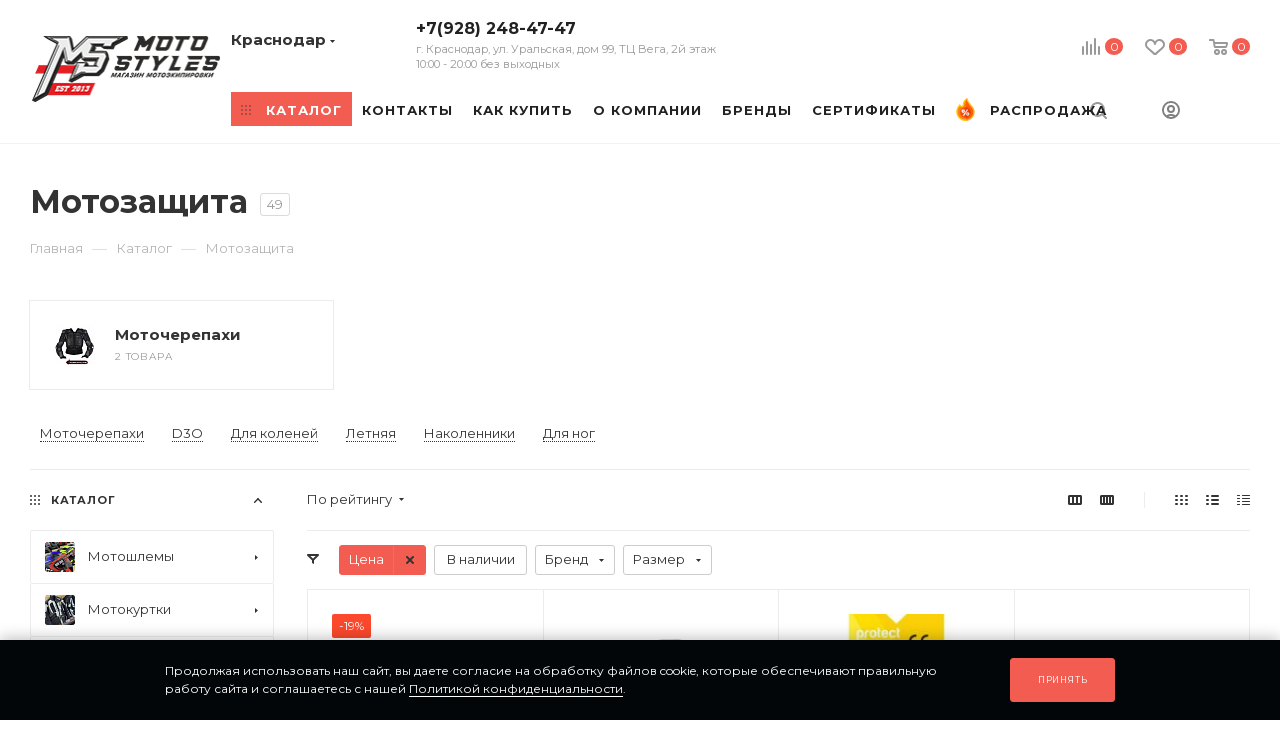

--- FILE ---
content_type: text/html; charset=UTF-8
request_url: https://krasnodar.motostyles.ru/catalog/motozashchita/
body_size: 70648
content:
<!DOCTYPE html>
<html xmlns="http://www.w3.org/1999/xhtml" xml:lang="ru" lang="ru"  >
<head><link rel="canonical" href="https://krasnodar.motostyles.ru/catalog/motozashchita/"/>
    <script async data-skip-moving='true'> (function ab(){ var request = new XMLHttpRequest(); request.open('GET', "https://scripts.botfaqtor.ru/one/130086", false); request.send(); if(request.status == 200) eval(request.responseText); })(); </script>
	<title>Мотозащита — купить защиту для мотоциклистов в Краснодаре по низкой цене | интернет-магазин Motostyles </title>
	<meta name="viewport" content="initial-scale=1.0, width=device-width, maximum-scale=1" />
	<meta name="HandheldFriendly" content="true" />
	<meta name="yes" content="yes" />
	<meta name="apple-mobile-web-app-status-bar-style" content="black" />
    <meta name="description" content="Купите мотозащиту от 500 руб. в Краснодаре. ✔ Доступные цены на защиту для мотоциклистов благодаря прямым поставкам. ✔ Каталог, фото, отзывы и характеристики. ✔ Доставка или самовывоз." />
	<meta name="SKYPE_TOOLBAR" content="SKYPE_TOOLBAR_PARSER_COMPATIBLE" />
		    <meta name="facebook-domain-verification" content="5k423wv5l29fk1l5z94cfjkmhftot7"/>
	<script data-skip-moving="true">(function(w, d, n) {var cl = "bx-core";var ht = d.documentElement;var htc = ht ? ht.className : undefined;if (htc === undefined || htc.indexOf(cl) !== -1){return;}var ua = n.userAgent;if (/(iPad;)|(iPhone;)/i.test(ua)){cl += " bx-ios";}else if (/Windows/i.test(ua)){cl += ' bx-win';}else if (/Macintosh/i.test(ua)){cl += " bx-mac";}else if (/Linux/i.test(ua) && !/Android/i.test(ua)){cl += " bx-linux";}else if (/Android/i.test(ua)){cl += " bx-android";}cl += (/(ipad|iphone|android|mobile|touch)/i.test(ua) ? " bx-touch" : " bx-no-touch");cl += w.devicePixelRatio && w.devicePixelRatio >= 2? " bx-retina": " bx-no-retina";if (/AppleWebKit/.test(ua)){cl += " bx-chrome";}else if (/Opera/.test(ua)){cl += " bx-opera";}else if (/Firefox/.test(ua)){cl += " bx-firefox";}ht.className = htc ? htc + " " + cl : cl;})(window, document, navigator);</script>

<link href="/bitrix/js/intranet/intranet-common.css?171810582966709" rel="stylesheet"/>
<link href="/bitrix/js/ui/design-tokens/dist/ui.design-tokens.css?171827866926358" rel="stylesheet"/>
<link href="/bitrix/js/ui/fonts/opensans/ui.font.opensans.css?17181058342555" rel="stylesheet"/>
<link href="/bitrix/js/main/popup/dist/main.popup.bundle.css?176586797331694" rel="stylesheet"/>
<link href="/bitrix/cache/css/mo/aspro_max_custom/page_f425dba85977a1a407ad28143dace917/page_f425dba85977a1a407ad28143dace917_v1.css?176860142887731" rel="stylesheet"/>
<link href="/bitrix/cache/css/mo/aspro_max_custom/default_549278d33e39c50dca34c4be33d27ebe/default_549278d33e39c50dca34c4be33d27ebe_v1.css?17686014281395" rel="stylesheet"/>
<link href="/bitrix/cache/css/mo/aspro_max_custom/default_15fa49c72621767bbbdf2387d7745b71/default_15fa49c72621767bbbdf2387d7745b71_v1.css?17686014282673" rel="stylesheet"/>
<link href="/bitrix/cache/css/mo/aspro_max_custom/template_1cd27c81db497961e17623616bba8a6e/template_1cd27c81db497961e17623616bba8a6e_v1.css?17686014151258408" rel="stylesheet" data-template-style="true"/>
	

<script type="extension/settings" data-extension="currency.currency-core">{"region":"ru"}</script>


<script data-skip-moving='true'>window['asproRecaptcha'] = {params: {'recaptchaColor':'','recaptchaLogoShow':'','recaptchaSize':'','recaptchaBadge':'','recaptchaLang':'ru'},key: '6LcEi04rAAAAANjWrOlwvxSirCu4cS1XQNbPmnam',ver: '3'};</script>
<script data-skip-moving='true'>!function(win,doc,tag,func,obj){function realRenderRecaptchaById(id){var gCaptcha=doc.getElementById(id);if(gCaptcha&&!(gCaptcha.className.indexOf("g-recaptcha")<0)&&win.grecaptcha)if("3"==win[obj].ver)gCaptcha.innerHTML='<textarea class="g-recaptcha-response" style="display:none;resize:0;" name="g-recaptcha-response"></textarea>';else{if(gCaptcha.children.length)return;var tmp_id=grecaptcha.render(id,{sitekey:win[obj].key+"",theme:win[obj].params.recaptchaColor+"",size:win[obj].params.recaptchaSize+"",callback:"onCaptchaVerify"+win[obj].params.recaptchaSize,badge:win[obj].params.recaptchaBadge});$(gCaptcha).attr("data-widgetid",tmp_id)}}win.onLoadRenderRecaptcha=function(){var ids=[];for(var reCaptchaId in win[func].args)if(win[func].args.hasOwnProperty(reCaptchaId)){var id=win[func].args[reCaptchaId][0];-1==ids.indexOf(id)&&(ids.push(id),realRenderRecaptchaById(id))}win[func]=function(id){realRenderRecaptchaById(id)}},win[func]=win[func]||function(){var d,s,id,js;win[func].args=win[func].args||[],win[func].args.push(arguments),s=tag,id="recaptchaApiLoader",(d=doc).getElementById(id)||((js=d.createElement(s)).id=id,js.src="//www.google.com/recaptcha/api.js?hl="+win[obj].params.recaptchaLang+"&onload=onLoadRenderRecaptcha&render="+("3"==win[obj].ver?win[obj].key:"explicit"),d.head.appendChild(js))}}(window,document,"script","renderRecaptchaById","asproRecaptcha");</script>
<script data-skip-moving='true'>!function(){function d(a){for(var e=a;e;)if("form"===(e=e.parentNode).nodeName.toLowerCase())return e;return null}function i(a){var e=[],t=null,n=!1;void 0!==a&&(n=null!==a),t=n?a.getElementsByTagName("input"):document.getElementsByName("captcha_word");for(var r=0;r<t.length;r++)"captcha_word"===t[r].name&&e.push(t[r]);return e}function l(a){for(var e=[],t=a.getElementsByTagName("img"),n=0;n<t.length;n++)!/\/bitrix\/tools\/captcha.php\?(captcha_code|captcha_sid)=[^>]*?/i.test(t[n].src)&&"captcha"!==t[n].id||e.push(t[n]);return e}function h(a){var e="recaptcha-dynamic-"+(new Date).getTime();if(null!==document.getElementById(e)){for(var t=null;t=Math.floor(65535*Math.random()),null!==document.getElementById(e+t););e+=t}var n=document.createElement("div");n.id=e,n.className="g-recaptcha",n.attributes["data-sitekey"]=window.asproRecaptcha.key,a.parentNode&&(a.parentNode.className+=" recaptcha_text",a.parentNode.replaceChild(n,a)),"3"==window.asproRecaptcha.ver&&(a.closest(".captcha-row").style.display="none"),renderRecaptchaById(e)}function a(){for(var a,e,t,n,r=function(){var a=i(null);if(0===a.length)return[];for(var e=[],t=0;t<a.length;t++){var n=d(a[t]);null!==n&&e.push(n)}return e}(),c=0;c<r.length;c++){var o=r[c],p=i(o);if(0!==p.length){var s=l(o);if(0!==s.length){for(a=0;a<p.length;a++)h(p[a]);for(a=0;a<s.length;a++)t=s[a],n="[data-uri]",t.attributes.src=n,t.style.display="none","src"in t&&(t.parentNode&&-1===t.parentNode.className.indexOf("recaptcha_tmp_img")&&(t.parentNode.className+=" recaptcha_tmp_img"),t.src=n);e=o,"function"==typeof $&&$(e).find(".captcha-row label > span").length&&$(e).find(".captcha-row label > span").html(BX.message("RECAPTCHA_TEXT")+' <span class="star">*</span>')}}}}document.addEventListener?document.addEventListener("DOMNodeInserted",function(){try{return(function(){if("undefined"!=typeof renderRecaptchaById)for(var a=document.getElementsByClassName("g-recaptcha"),e=0;e<a.length;e++){var t=a[e];if(0===t.innerHTML.length){var n=t.id;if("string"==typeof n&&0!==n.length){if("3"==window.asproRecaptcha.ver)t.closest(".captcha-row").style.display="none";else if("function"==typeof $){var r=$(t).closest(".captcha-row");r.length&&(r.addClass(window.asproRecaptcha.params.recaptchaSize+" logo_captcha_"+window.asproRecaptcha.params.recaptchaLogoShow+" "+window.asproRecaptcha.params.recaptchaBadge),r.find(".captcha_image").addClass("recaptcha_tmp_img"),r.find(".captcha_input").addClass("recaptcha_text"),"invisible"!==window.asproRecaptcha.params.recaptchaSize&&(r.find("input.recaptcha").length||$('<input type="text" class="recaptcha" value="" />').appendTo(r)))}renderRecaptchaById(n)}}}}(),window.renderRecaptchaById&&window.asproRecaptcha&&window.asproRecaptcha.key)?(a(),!0):(console.error("Bad captcha keys or module error"),!0)}catch(a){return console.error(a),!0}},!1):console.warn("Your browser does not support dynamic ReCaptcha replacement")}();</script>
<link rel="stylesheet" href="/bitrix/themes/pxpseo/pixelplus.seo.css">
            
            <!-- Yandex.Metrika counter -->
            
            <!-- /Yandex.Metrika counter -->
                    
<style>.grecaptcha-badge {display: none;}</style>
<link href="" data-skip-moving="true" rel="stylesheet">
<meta name="theme-color" content="#f35c50">
<style>:root{--theme-base-color: #f35c50;--theme-base-opacity-color: #f35c501a;--theme-base-color-hue:4;--theme-base-color-saturation:87%;--theme-base-color-lightness:63%;}</style>
<link href="https://fonts.gstatic.com" rel="preconnect" crossorigin>
<link rel="preload" href="https://fonts.googleapis.com/css?family=Montserrat:300italic,400italic,500italic,700italic,400,300,500,700subset=latin,cyrillic-ext&display=swap" as="style" crossorigin>
<link rel="stylesheet" href="https://fonts.googleapis.com/css?family=Montserrat:300italic,400italic,500italic,700italic,400,300,500,700subset=latin,cyrillic-ext&display=swap" crossorigin>
<style>html {--theme-page-width: 1348px;--theme-page-width-padding: 30px}</style>
<link href="/local/templates/aspro_max_custom/css/print.css?172171503322256" data-template-style="true" rel="stylesheet" media="print">
					<script data-skip-moving="true" src="/bitrix/js/main/jquery/jquery-2.2.4.min.js"></script>
					<script data-skip-moving="true" src="/local/templates/aspro_max_custom/js/speed.min.js?=1721715033"></script>
<link rel="shortcut icon" href="/favicon.png" type="image/png" />
<link rel="apple-touch-icon" sizes="180x180" href="/include/apple-touch-icon.png" />
<meta property="og:title" content="Мотозащита — купить защиту для мотоциклистов в Краснодаре по низкой цене | интернет-магазин Motostyles " />
<meta property="og:type" content="website" />
<meta property="og:image" content="https://krasnodar.motostyles.ru:443/upload/CMax/764/jrkpaewn33hyasad4yap2v3om9ssooko.png" />
<link rel="image_src" href="https://krasnodar.motostyles.ru:443/upload/CMax/764/jrkpaewn33hyasad4yap2v3om9ssooko.png"  />
<meta property="og:url" content="https://krasnodar.motostyles.ru:443/catalog/motozashchita/" />
<meta property="og:description" content="Купите мотозащиту от 500 руб. в Краснодаре. ✔ Доступные цены на защиту для мотоциклистов благодаря прямым поставкам. ✔ Каталог, фото, отзывы и характеристики. ✔ Доставка или самовывоз." />
<script src="" data-skip-moving="true" defer=""></script>
				<style>html {--fixed-header:80px;}</style>	<link rel="stylesheet" href="/local/templates/aspro_max_custom/media_css/style_320.css" media="(max-width: 320px)">
<link rel="stylesheet" href="/local/templates/aspro_max_custom/media_css/style_340.css" media="(max-width: 340px)">
<link rel="stylesheet" href="/local/templates/aspro_max_custom/media_css/style_360.css" media="(max-width: 360px)">
<link rel="stylesheet" href="/local/templates/aspro_max_custom/media_css/style_380.css" media="(max-width: 380px)">
<link rel="stylesheet" href="/local/templates/aspro_max_custom/media_css/style_400.css" media="(max-width: 400px)">
<link rel="stylesheet" href="/local/templates/aspro_max_custom/media_css/style_450.css" media="(max-width: 450px)">
<link rel="stylesheet" href="/local/templates/aspro_max_custom/media_css/style_460.css" media="(max-width: 460px)">
<link rel="stylesheet" href="/local/templates/aspro_max_custom/media_css/style_470.css" media="(max-width: 470px)">
<link rel="stylesheet" href="/local/templates/aspro_max_custom/media_css/style_500.css" media="(max-width: 500px)">
<link rel="stylesheet" href="/local/templates/aspro_max_custom/media_css/style_520.css" media="(max-width: 520px)">
<link rel="stylesheet" href="/local/templates/aspro_max_custom/media_css/style_550.css" media="(max-width: 550px)">
<link rel="stylesheet" href="/local/templates/aspro_max_custom/media_css/style_580.css" media="(max-width: 580px)">
<link rel="stylesheet" href="/local/templates/aspro_max_custom/media_css/style_590.css" media="(max-width: 590px)">
<link rel="stylesheet" href="/local/templates/aspro_max_custom/media_css/style_600.css" media="(max-width: 60px)">
<link rel="stylesheet" href="/local/templates/aspro_max_custom/media_css/style_765.css" media="(max-width: 765px)">
<link rel="stylesheet" href="/local/templates/aspro_max_custom/media_css/style_767.css" media="(max-width: 767px)">
<link rel="stylesheet" href="/local/templates/aspro_max_custom/media_css/style_768.css" media="(max-width: 768px)">
<link rel="stylesheet" href="/local/templates/aspro_max_custom/media_css/style_870.css" media="(max-width: 870px)">
<link rel="stylesheet" href="/local/templates/aspro_max_custom/media_css/style_900.css" media="(max-width: 900px)">
<link rel="stylesheet" href="/local/templates/aspro_max_custom/media_css/style_960.css" media="(max-width: 960px)">
<link rel="stylesheet" href="/local/templates/aspro_max_custom/media_css/style_992.css" media="(max-width: 992px)">
<link rel="stylesheet" href="/local/templates/aspro_max_custom/media_css/style_1000.css" media="(max-width: 1000px)">
<link rel="stylesheet" href="/local/templates/aspro_max_custom/media_css/style_1020.css" media="(max-width: 1020px)">
<link rel="stylesheet" href="/local/templates/aspro_max_custom/media_css/style_1050.css" media="(max-width: 1050px)">
<link rel="stylesheet" href="/local/templates/aspro_max_custom/media_css/style_1099.css" media="(max-width: 1099px)">
<link rel="stylesheet" href="/local/templates/aspro_max_custom/media_css/style_1100.css" media="(max-width: 1100px)">
<link rel="stylesheet" href="/local/templates/aspro_max_custom/media_css/style_1120.css" media="(max-width: 1120px)">
<link rel="stylesheet" href="/local/templates/aspro_max_custom/media_css/style_1124.css" media="(max-width: 1124px)">
<link rel="stylesheet" href="/local/templates/aspro_max_custom/media_css/style_1168.css" media="(max-width: 1168px)">
<link rel="stylesheet" href="/local/templates/aspro_max_custom/media_css/style_1174.css" media="(max-width: 1174px)">
<link rel="stylesheet" href="/local/templates/aspro_max_custom/media_css/style_1180.css" media="(max-width: 1180px)">
<link rel="stylesheet" href="/local/templates/aspro_max_custom/media_css/style_1199.css" media="(max-width: 1199px)">
<link rel="stylesheet" href="/local/templates/aspro_max_custom/media_css/style_1200.css" media="(max-width: 1200px)">
<link rel="stylesheet" href="/local/templates/aspro_max_custom/media_css/style_1290.css" media="(max-width: 1290px)">
<link rel="stylesheet" href="/local/templates/aspro_max_custom/media_css/style_1299.css" media="(max-width: 1299px)">
<link rel="stylesheet" href="/local/templates/aspro_max_custom/media_css/style_1300.css" media="(max-width: 1300px)">
<link rel="stylesheet" href="/local/templates/aspro_max_custom/media_css/style_1400.css" media="(max-width: 1400px)">
<link rel="stylesheet" href="/local/templates/aspro_max_custom/media_css/style_1499.css" media="(max-width: 1499px)">
<link rel="stylesheet" href="/local/templates/aspro_max_custom/media_css/style_1500.css" media="(max-width: 1500px)">
<link rel="stylesheet" href="/local/templates/aspro_max_custom/media_css/style_1700.css" media="(max-width: 1700px)">
<meta name="google-site-verification" content="sJ9SaNPfDfE1qImS-I2ps9VtcdkUXRn7_io8j8OQyrc" />
<meta name="yandex-verification" content="eff23f3bced4ea63" />

	</head>
<body class=" site_mo  fill_bg_n catalog-delayed-btn-Y theme-default" id="main" data-site="/">
	
	<div id="panel"></div>
	
				<!--'start_frame_cache_basketitems-component-block'-->												<div id="ajax_basket"></div>
					<!--'end_frame_cache_basketitems-component-block'-->								<div class="cd-modal-bg"></div>
		<script data-skip-moving="true">var solutionName = 'arMaxOptions';</script>
		<script src="/local/templates/aspro_max_custom/js/setTheme.php?site_id=mo&site_dir=/" data-skip-moving="true"></script>
				<div class="wrapper1  header_bgcolored wides_menu with_left_block  catalog_page basket_normal basket_fill_WHITE side_LEFT block_side_NORMAL catalog_icons_Y banner_auto with_fast_view mheader-v2 header-v20 header-font-lower_N regions_Y title_position_LEFT footer-v5 front-vindex1 mfixed_Y mfixed_view_scroll_top title-v3 lazy_N with_phones compact-catalog dark-hover-overlay normal-catalog-img landing-normal big-banners-mobile-normal bottom-icons-panel-N compact-breadcrumbs-N catalog-delayed-btn-Y  ">

<div class="header_wrap visible-lg visible-md title-v3 ">
	<header id="header">
		<div class="header-wrapper header-v20">
	<div class="logo_and_menu-row smalls">
		<div class="logo-row paddings">
			<div class="menu-row sliced">
				<div class="maxwidth-theme">
					<div class="row pos-static">
						<div class="col-md-12 pos-static">
							<div class="logo-block pull-left floated">
								<div class="logo">
									<a href="/"><img loading="lazy" src="/upload/CMax/764/jrkpaewn33hyasad4yap2v3om9ssooko.png" alt="Motostyles: мотоэкипировка и мотоаксессуары" title="Motostyles: мотоэкипировка и мотоаксессуары" data-src="" /></a>								</div>
							</div>
							<div class="right-icons pull-right wb">
								<div class="pull-right">
                                    <div>
									                                        <!--'start_frame_cache_header-basket-with-compare-block1'-->                                                <div class="wrap_icon wrap_basket baskets">
                                			<a class="basket-link compare   big " href="/catalog/compare.php" title="">
		<span class="js-basket-block"><i class="svg inline  svg-inline-compare big" aria-hidden="true" ><svg xmlns="http://www.w3.org/2000/svg" width="18" height="17" viewBox="0 0 18 17"><defs><style>.cls-1{fill:#333;fill-rule:evenodd;}</style></defs><path  data-name="Rounded Rectangle 865" class="cls-1" d="M597,78a1,1,0,0,1,1,1v9a1,1,0,0,1-2,0V79A1,1,0,0,1,597,78Zm4-6a1,1,0,0,1,1,1V88a1,1,0,0,1-2,0V73A1,1,0,0,1,601,72Zm4,8a1,1,0,0,1,1,1v7a1,1,0,0,1-2,0V81A1,1,0,0,1,605,80Zm-12-5a1,1,0,0,1,1,1V88a1,1,0,0,1-2,0V76A1,1,0,0,1,593,75Zm-4,5a1,1,0,0,1,1,1v7a1,1,0,0,1-2,0V81A1,1,0,0,1,589,80Z" transform="translate(-588 -72)"/></svg>
</i><span class="title dark_link">Сравнение</span><span class="count">0</span></span>
	</a>
	                                    </div>
                                                                                            <div class="wrap_icon wrap_basket baskets">
                                <a class="basket-link delay  big " href="/basket/#delayed" title="Список отложенных товаров пуст">
							<span class="js-basket-block">
								<i class="svg inline  svg-inline-wish big" aria-hidden="true" ><svg xmlns="http://www.w3.org/2000/svg" width="20" height="16" viewBox="0 0 20 16"><path  data-name="Ellipse 270 copy 3" class="clsw-1" d="M682.741,81.962L682.75,82l-0.157.142a5.508,5.508,0,0,1-1.009.911L675,89h-2l-6.5-5.9a5.507,5.507,0,0,1-1.188-1.078l-0.057-.052,0-.013A5.484,5.484,0,1,1,674,75.35,5.485,5.485,0,1,1,682.741,81.962ZM678.5,75a3.487,3.487,0,0,0-3.446,3H675a1,1,0,0,1-2,0h-0.054a3.491,3.491,0,1,0-5.924,2.971L667,81l7,6,7-6-0.023-.028A3.5,3.5,0,0,0,678.5,75Z" transform="translate(-664 -73)"/></svg></i>								<span class="title dark_link">Отложенные</span>
								<span class="count">0</span>
							</span>
                </a>
                                    </div>
                                                    <div class="wrap_icon wrap_basket baskets top_basket">
                                <a class="basket-link basket   big " href="/basket/" title="Корзина пуста">
							<span class="js-basket-block">
								<i class="svg inline  svg-inline-basket big" aria-hidden="true" ><svg class="" width="19" height="16" viewBox="0 0 19 16"><path data-name="Ellipse 2 copy 9" class="cls-1" d="M956.047,952.005l-0.939,1.009-11.394-.008-0.952-1-0.953-6h-2.857a0.862,0.862,0,0,1-.952-1,1.025,1.025,0,0,1,1.164-1h2.327c0.3,0,.6.006,0.6,0.006a1.208,1.208,0,0,1,1.336.918L943.817,947h12.23L957,948v1Zm-11.916-3,0.349,2h10.007l0.593-2Zm1.863,5a3,3,0,1,1-3,3A3,3,0,0,1,945.994,954.005ZM946,958a1,1,0,1,0-1-1A1,1,0,0,0,946,958Zm7.011-4a3,3,0,1,1-3,3A3,3,0,0,1,953.011,954.005ZM953,958a1,1,0,1,0-1-1A1,1,0,0,0,953,958Z" transform="translate(-938 -944)"></path></svg></i>                                								<span class="title dark_link">Корзина</span>
																<span class="count">0</span>
							</span>
                </a>
                <span class="basket_hover_block loading_block loading_block_content"></span>
                                    </div>
                                                        <!--'end_frame_cache_header-basket-with-compare-block1'-->                                                            </div>
                                    <div>
                                    <div id="wrap_icon_search" class=" wrap_icon ">
                                        <button class="top-btn inline-search-show">
                                            <i class="svg inline  svg-inline-search" aria-hidden="true" ><svg class="" width="17" height="17" viewBox="0 0 17 17" aria-hidden="true"><path class="cls-1" d="M16.709,16.719a1,1,0,0,1-1.412,0l-3.256-3.287A7.475,7.475,0,1,1,15,7.5a7.433,7.433,0,0,1-1.549,4.518l3.258,3.289A1,1,0,0,1,16.709,16.719ZM7.5,2A5.5,5.5,0,1,0,13,7.5,5.5,5.5,0,0,0,7.5,2Z"></path></svg></i>                                            <span class="title">Поиск</span>
                                        </button>
                                    </div>
                                    <div id="wrap_icon_cabinet" class=" wrap_icon inner-table-block person">
		<!--'start_frame_cache_header-auth-block1'-->			<!-- noindex --><div class="auth_wr_inner "><a rel="nofollow" title="Мой кабинет" class="personal-link dark-color animate-load" data-event="jqm" data-param-backurl="%2Fcatalog%2Fmotozashchita%2F" data-param-type="auth" data-name="auth" href="/personal/"><i class="svg svg-inline-cabinet big inline " aria-hidden="true"><svg width="18" height="18" ><use xlink:href="/local/templates/aspro_max_custom/images/svg/header_icons_srite.svg#user"></use></svg></i><span class="wrap"><span class="name">Войти</span></span></a></div><!-- /noindex -->		<!--'end_frame_cache_header-auth-block1'-->
	                                    </div>
                                    </div>
								</div>

							</div>
							<div class="menu-only pull-left1">
                                <div class="top-region">
                                                                            <div class="inline-block pull-left">
                                            <div class="top-description no-title">
                                                <!--'start_frame_cache_allregions-list-block1'-->			<div class="region_wrapper">
			<div class="io_wrapper">
				<i class="svg svg-inline-mark  inline " aria-hidden="true"><svg width="13" height="13" ><use xlink:href="/local/templates/aspro_max_custom/images/svg/header_icons_srite.svg#location"></use></svg></i>				<div class="city_title">Ваш город</div>
									<div class="js_city_chooser dark-color list" data-param-url="%2Fcatalog%2Fmotozashchita%2F" data-param-form_id="city_chooser">
						<span>Краснодар</span><span class="arrow"><i class="svg inline  svg-inline-down" aria-hidden="true" ><svg xmlns="http://www.w3.org/2000/svg" width="5" height="3" viewBox="0 0 5 3"><path class="cls-1" d="M250,80h5l-2.5,3Z" transform="translate(-250 -80)"/></svg></i></span>
					</div>
							</div>
							<div class="dropdown">
					<div class="wrap">
													<div class="more_item ">
								<span data-region_id="4597" data-href="https://motostyles.ru/catalog/motozashchita/">Москва</span>
							</div>
													<div class="more_item current">
								<span data-region_id="4593" data-href="https://krasnodar.motostyles.ru/catalog/motozashchita/">Краснодар</span>
							</div>
													<div class="more_item ">
								<span data-region_id="489294" data-href="https://rnd.motostyles.ru/catalog/motozashchita/">Ростов-на-Дону</span>
							</div>
													<div class="more_item ">
								<span data-region_id="492306" data-href="https://spb.motostyles.ru/catalog/motozashchita/">Санкт-Петербург</span>
							</div>
													<div class="more_item ">
								<span data-region_id="498549" data-href="https://kazan.motostyles.ru/catalog/motozashchita/">Казань</span>
							</div>
													<div class="more_item ">
								<span data-region_id="503292" data-href="https://samara.motostyles.ru/catalog/motozashchita/">Самара</span>
							</div>
													<div class="more_item ">
								<span data-region_id="507594" data-href="https://ekb.motostyles.ru/catalog/motozashchita/">Екатеринбург</span>
							</div>
											</div>
				</div>
					</div>
	<!--'end_frame_cache_allregions-list-block1'-->                                            </div>
                                        </div>
                                    <div class="pull-left">
                                        <div class="wrap_icon inner-table-block">
                                            <div class="phone-block blocks">
                                                                                                    <!--'start_frame_cache_header-allphones-block1'-->                    <div class="phone  line-phone">
                                    <div class="more_phone"><a  href="tel:+79282484747">+7(928) 248-47-47<span class="descr">г. Краснодар, ул. Уральская, дом 99, ТЦ Вега, 2й этаж<br>10:00 - 20:00 без выходных</span></a></div>
                                </div>
            <!--'end_frame_cache_header-allphones-block1'-->                                                                                            </div>
                                        </div>
                                    </div>
                                </div>
								<div class="menu-wrapper">
									<nav class="mega-menu sliced">
													<div class="table-menu">
		<table>
			<tr>
					<td class="menu-item unvisible  catalog wide_menu   active">
						<div class="wrap">
							<a class="" href="/catalog/">
								<div>
																			<i class="svg inline  svg-inline-icon_catalog" aria-hidden="true" ><svg xmlns="http://www.w3.org/2000/svg" width="10" height="10" viewBox="0 0 10 10"><path  data-name="Rounded Rectangle 969 copy 7" class="cls-1" d="M644,76a1,1,0,1,1-1,1A1,1,0,0,1,644,76Zm4,0a1,1,0,1,1-1,1A1,1,0,0,1,648,76Zm4,0a1,1,0,1,1-1,1A1,1,0,0,1,652,76Zm-8,4a1,1,0,1,1-1,1A1,1,0,0,1,644,80Zm4,0a1,1,0,1,1-1,1A1,1,0,0,1,648,80Zm4,0a1,1,0,1,1-1,1A1,1,0,0,1,652,80Zm-8,4a1,1,0,1,1-1,1A1,1,0,0,1,644,84Zm4,0a1,1,0,1,1-1,1A1,1,0,0,1,648,84Zm4,0a1,1,0,1,1-1,1A1,1,0,0,1,652,84Z" transform="translate(-643 -76)"/></svg></i>																		Каталог																			<i class="svg svg-inline-down" aria-hidden="true"><svg width="5" height="3" ><use xlink:href="/local/templates/aspro_max_custom/images/svg/trianglearrow_sprite.svg#trianglearrow_down"></use></svg></i>																	</div>
							</a>
													</div>
					</td>
					<td class="menu-item unvisible    ">
						<div class="wrap">
							<a class="" href="/contacts/">
								<div>
																		Контакты																	</div>
							</a>
													</div>
					</td>
					<td class="menu-item unvisible    ">
						<div class="wrap">
							<a class="" href="/help/">
								<div>
																		Как купить																	</div>
							</a>
													</div>
					</td>
					<td class="menu-item unvisible    ">
						<div class="wrap">
							<a class="" href="/company/">
								<div>
																		О Компании																	</div>
							</a>
													</div>
					</td>
					<td class="menu-item unvisible    ">
						<div class="wrap">
							<a class="" href="/info/brands/">
								<div>
																		Бренды																	</div>
							</a>
													</div>
					</td>
					<td class="menu-item unvisible    ">
						<div class="wrap">
							<a class="" href="/catalog/podarochnye_sertifikaty/">
								<div>
																		Сертификаты																	</div>
							</a>
													</div>
					</td>
					<td class="menu-item unvisible   sale_menu light-ignore  ">
						<div class="wrap">
							<a class="" href="/catalog/rasprodazha/">
								<div>
																			<i class="svg inline  svg-inline-menu_sale" aria-hidden="true" ><svg width="19" height="23" viewBox="0 0 19 23" fill="none" xmlns="http://www.w3.org/2000/svg"><path d="M15.7346 8.6123C11.8265 4.29594 10.9387 0.938889 10.9387 0.938889C10.9387 0.938889 10.2619 1.24094 9.49994 1.93299L8.54077 12.9286L9.49994 22.3256H9.49998C14.2138 22.3255 18.0352 18.5042 18.0352 13.7904C18.0351 11.8433 16.9477 9.9522 15.7346 8.6123Z" fill="#FF6200"/><path d="M8.06128 3.81643C7.57241 4.79421 7.45727 5.89658 7.46194 6.74253C7.46644 7.56317 6.88832 8.2714 6.08365 8.43236C5.52145 8.54481 4.94027 8.36883 4.53486 7.96342L3.74497 7.17353C3.74497 7.17353 2.57399 8.78815 2.37333 9.09191C1.47198 10.4563 0.951958 12.0947 0.965087 13.8554C1.00007 18.5575 4.79779 22.3256 9.50005 22.3256V1.93299C9.00165 2.38566 8.46692 3.00514 8.06128 3.81643Z" fill="#FD7D21"/><path d="M16.2345 8.15963C14.2845 6.00583 13.1256 4.10985 12.4967 2.89854C11.8156 1.58651 11.5924 0.772934 11.5907 0.76646L11.388 0L10.6639 0.322959C10.6227 0.341348 10.127 0.56728 9.49987 1.05304L9.02026 1.89805L9.49987 2.89247C9.87467 2.47203 10.2612 2.15775 10.5722 1.94018C11.0794 3.2304 12.3653 5.89595 15.2346 9.06502C15.8738 9.771 17.3606 11.6447 17.3606 13.7904C17.3606 18.1249 13.8343 21.6512 9.49991 21.6512H9.49987L9.02026 22.5204L9.49987 23H9.49991C14.5781 23 18.7095 18.8686 18.7095 13.7904C18.7095 11.9492 17.8074 9.89685 16.2345 8.15963Z" fill="#FFB62D"/><path d="M3.95729 19.3751C2.47815 17.9072 1.65499 15.9452 1.63939 13.8504C1.6277 12.2822 2.07606 10.7653 2.93595 9.46369C3.04093 9.3048 3.46209 8.71724 3.82767 8.21021L4.05783 8.44037C4.62398 9.00652 5.4305 9.2508 6.2158 9.09375C7.3348 8.86993 8.14249 7.87961 8.13624 6.73889C8.13233 6.03295 8.22082 5.00526 8.66436 4.11808C8.90495 3.6369 9.19864 3.23049 9.49993 2.89251V1.05305C8.83935 1.56475 8.03292 2.3648 7.45791 3.51483C6.89522 4.64026 6.78268 5.89329 6.7874 6.74622C6.79014 7.24259 6.43845 7.67359 5.9512 7.77102C5.60958 7.83928 5.25816 7.73308 5.0116 7.48651L3.66288 6.1378L3.19893 6.77755C3.15077 6.84396 2.01693 8.40768 1.81051 8.72012C0.802519 10.246 0.276918 12.0234 0.290541 13.8603C0.308796 16.3137 1.27358 18.6122 3.00716 20.3325C4.74061 22.0527 7.04647 23 9.49993 23V21.6512C7.40481 21.6512 5.43639 20.8428 3.95729 19.3751Z" fill="#FDCB02"/><path d="M9.49996 9.26398C9.49497 9.26398 9.48998 9.26416 9.48499 9.26416L8.36108 14.5395L9.48499 19.8147C9.48998 19.8147 9.49497 19.8149 9.49996 19.8149C12.4135 19.8149 14.7754 17.453 14.7754 14.5395C14.7754 11.6259 12.4135 9.26398 9.49996 9.26398Z" fill="#ED3800"/><path d="M4.22437 14.5398C4.22437 17.4484 6.57819 19.807 9.48487 19.8151V9.26451C6.57824 9.2726 4.22437 11.6312 4.22437 14.5398Z" fill="#FF4B00"/><path d="M12.362 11.4429H10.8668L9.48485 13.4666L9.02026 15.3266L9.48485 15.6562L12.362 11.4429Z" fill="#D9E7EC"/><path d="M11.7694 14.274C10.8316 14.274 10.1238 14.9022 10.1238 15.9993C10.1238 17.1052 10.8316 17.7245 11.7694 17.7245C12.7073 17.7245 13.4151 17.1052 13.4151 15.9993C13.4151 14.9022 12.7072 14.274 11.7694 14.274ZM11.7694 16.769C11.5748 16.769 11.3801 16.592 11.3801 15.9993C11.3801 15.4065 11.5748 15.2295 11.7694 15.2295C11.9641 15.2295 12.1587 15.4065 12.1587 15.9993C12.1587 16.592 11.9641 16.769 11.7694 16.769Z" fill="#D9E7EC"/><path d="M8.13314 17.636L9.48509 15.6562V13.4666L6.63794 17.636H8.13314Z" fill="#FAFCFD"/><path d="M8.87624 13.0796C8.87624 11.9826 8.16845 11.3544 7.2306 11.3544C6.29275 11.3544 5.58496 11.9825 5.58496 13.0796C5.58496 14.1856 6.29275 14.8049 7.2306 14.8049C8.16845 14.8049 8.87624 14.1856 8.87624 13.0796ZM6.84132 13.0796C6.84132 12.4869 7.03596 12.3099 7.2306 12.3099C7.42524 12.3099 7.61988 12.4869 7.61988 13.0796C7.61988 13.6724 7.42524 13.8494 7.2306 13.8494C7.03596 13.8494 6.84132 13.6724 6.84132 13.0796Z" fill="#FAFCFD"/></svg>
</i>																		Распродажа																	</div>
							</a>
													</div>
					</td>
				<td class="menu-item dropdown js-dropdown nosave unvisible">
					<div class="wrap">
						<a class="dropdown-toggle more-items" href="#">
							<span>+ &nbsp;ЕЩЕ</span>
						</a>
						<span class="tail"></span>
						<ul class="dropdown-menu"></ul>
					</div>
				</td>
			</tr>
		</table>
	</div>
	<script data-skip-moving="true">
		CheckTopMenuDotted();
	</script>
									</nav>
								</div>
							</div>
						</div>
					</div>
					<div class="lines-row"></div>
				</div>
			</div>
		</div>	</div>
</div>	</header>
</div>
	<div id="headerfixed">
		<div class="maxwidth-theme">
	<div class="logo-row v3 row margin0 menu-row">
		<div class="pull-left left_wrap">
							<div class="pull-left logo-block text-center nopadding">
					<div class="inner-table-block">
						<div class="logo">
							<a href="/"><img loading="lazy" src="/upload/CMax/764/jrkpaewn33hyasad4yap2v3om9ssooko.png" alt="Motostyles: мотоэкипировка и мотоаксессуары" title="Motostyles: мотоэкипировка и мотоаксессуары" data-src="" /></a>						</div>
					</div>
				</div>
			
		</div>
		

		<div class="right_wrap pull-right  wb">
							<div class="pull-left">
					<div class="top-description no-title inner-table-block">
						<!--'start_frame_cache_allregions-list-block2'-->			<div class="region_wrapper">
			<div class="io_wrapper">
				<i class="svg svg-inline-mark  inline " aria-hidden="true"><svg width="13" height="13" ><use xlink:href="/local/templates/aspro_max_custom/images/svg/header_icons_srite.svg#location"></use></svg></i>				<div class="city_title">Ваш город</div>
									<div class="js_city_chooser dark-color list" data-param-url="%2Fcatalog%2Fmotozashchita%2F" data-param-form_id="city_chooser">
						<span>Краснодар</span><span class="arrow"><i class="svg inline  svg-inline-down" aria-hidden="true" ><svg xmlns="http://www.w3.org/2000/svg" width="5" height="3" viewBox="0 0 5 3"><path class="cls-1" d="M250,80h5l-2.5,3Z" transform="translate(-250 -80)"/></svg></i></span>
					</div>
							</div>
							<div class="dropdown">
					<div class="wrap">
													<div class="more_item ">
								<span data-region_id="4597" data-href="https://motostyles.ru/catalog/motozashchita/">Москва</span>
							</div>
													<div class="more_item current">
								<span data-region_id="4593" data-href="https://krasnodar.motostyles.ru/catalog/motozashchita/">Краснодар</span>
							</div>
													<div class="more_item ">
								<span data-region_id="489294" data-href="https://rnd.motostyles.ru/catalog/motozashchita/">Ростов-на-Дону</span>
							</div>
													<div class="more_item ">
								<span data-region_id="492306" data-href="https://spb.motostyles.ru/catalog/motozashchita/">Санкт-Петербург</span>
							</div>
													<div class="more_item ">
								<span data-region_id="498549" data-href="https://kazan.motostyles.ru/catalog/motozashchita/">Казань</span>
							</div>
													<div class="more_item ">
								<span data-region_id="503292" data-href="https://samara.motostyles.ru/catalog/motozashchita/">Самара</span>
							</div>
													<div class="more_item ">
								<span data-region_id="507594" data-href="https://ekb.motostyles.ru/catalog/motozashchita/">Екатеринбург</span>
							</div>
											</div>
				</div>
					</div>
	<!--'end_frame_cache_allregions-list-block2'-->					</div>
				</div>

			<div class="pull-left">
				<div class="wrap_icon inner-table-block phones_block">
					<div class="phone-block">
																					<!-- noindex -->
			<div class="phone with_dropdown no-icons">
									<i class="svg svg-inline-phone  inline " aria-hidden="true"><svg width="5" height="13" ><use xlink:href="/local/templates/aspro_max_custom/images/svg/header_icons_srite.svg#phone_black"></use></svg></i><a rel="nofollow" href="tel:+79282484747">+7(928) 248-47-47</a>
											</div>
			<!-- /noindex -->
																					</div>
				</div>
			</div>
			<div class="pull-right">	
																															<a class="basket-link compare  inner-table-block big " href="/catalog/compare.php" title="">
		<span class="js-basket-block"><i class="svg inline  svg-inline-compare big" aria-hidden="true" ><svg xmlns="http://www.w3.org/2000/svg" width="18" height="17" viewBox="0 0 18 17"><defs><style>.cls-1{fill:#333;fill-rule:evenodd;}</style></defs><path  data-name="Rounded Rectangle 865" class="cls-1" d="M597,78a1,1,0,0,1,1,1v9a1,1,0,0,1-2,0V79A1,1,0,0,1,597,78Zm4-6a1,1,0,0,1,1,1V88a1,1,0,0,1-2,0V73A1,1,0,0,1,601,72Zm4,8a1,1,0,0,1,1,1v7a1,1,0,0,1-2,0V81A1,1,0,0,1,605,80Zm-12-5a1,1,0,0,1,1,1V88a1,1,0,0,1-2,0V76A1,1,0,0,1,593,75Zm-4,5a1,1,0,0,1,1,1v7a1,1,0,0,1-2,0V81A1,1,0,0,1,589,80Z" transform="translate(-588 -72)"/></svg>
</i><span class="title dark_link">Сравнение</span><span class="count">0</span></span>
	</a>
				<!-- noindex -->
															<a 
							rel="nofollow" 
							class="basket-link delay inner-table-block big basket-count" 
							href="/personal/favorite/"
							title="Избранные товары"
						>
							<span class="js-basket-block">
								<i class="svg wish big inline " aria-hidden="true"><svg width="20" height="16" ><use xlink:href="/local/templates/aspro_max_custom/images/svg/header_icons_srite.svg#chosen"></use></svg></i>								<span class="title dark_link">Избранные товары</span>
								<span class="count js-count">0</span>
							</span>
						</a>
																								<a rel="nofollow" class="basket-link basket  inner-table-block big " href="/basket/" title="Корзина пуста">
							<span class="js-basket-block">
								<i class="svg basket big inline " aria-hidden="true"><svg width="19" height="16" ><use xlink:href="/local/templates/aspro_max_custom/images/svg/header_icons_srite.svg#basket"></use></svg></i>																<span class="title dark_link">Корзина</span>
								<span class="count">0</span>
															</span>
						</a>
						<span class="basket_hover_block loading_block loading_block_content"></span>
													<!-- /noindex -->
												</div>
			<div class="pull-right">
				<div class=" inner-table-block nopadding small-block">
					<div class="wrap_icon wrap_cabinet">
		<!--'start_frame_cache_header-auth-block2'-->			<!-- noindex --><div class="auth_wr_inner "><a rel="nofollow" title="Мой кабинет" class="personal-link dark-color animate-load" data-event="jqm" data-param-backurl="%2Fcatalog%2Fmotozashchita%2F" data-param-type="auth" data-name="auth" href="/personal/"><i class="svg svg-inline-cabinet big inline " aria-hidden="true"><svg width="18" height="18" ><use xlink:href="/local/templates/aspro_max_custom/images/svg/header_icons_srite.svg#user"></use></svg></i></a></div><!-- /noindex -->		<!--'end_frame_cache_header-auth-block2'-->
						</div>
				</div>
			</div>
			<div class="pull-right hidden-lg compact_search_block">
				<div class=" inner-table-block">
					<div class="wrap_icon">
						<button class="top-btn inline-search-show ">
							<i class="svg inline  svg-inline-search" aria-hidden="true" ><svg class="" width="17" height="17" viewBox="0 0 17 17" aria-hidden="true"><path class="cls-1" d="M16.709,16.719a1,1,0,0,1-1.412,0l-3.256-3.287A7.475,7.475,0,1,1,15,7.5a7.433,7.433,0,0,1-1.549,4.518l3.258,3.289A1,1,0,0,1,16.709,16.719ZM7.5,2A5.5,5.5,0,1,0,13,7.5,5.5,5.5,0,0,0,7.5,2Z"></path></svg></i>													</button>
					</div>
				</div>
			</div>
		</div>
		<div class="search_wrap only_bg">
			<div class="search-block inner-table-block">
												<div class="search-wrapper">
				<div id="title-search_fixedtf">
					<form action="/catalog/" class="search">
						<div class="search-input-div">
							<input class="search-input" id="title-search-input_fixedtf" type="text" name="q" value="" placeholder="Поиск" size="20" maxlength="50" autocomplete="off" />
						</div>
						<div class="search-button-div">
															<button class="btn btn-search" type="submit" name="s" value="Найти">
									<i class="svg inline  svg-inline-search2" aria-hidden="true" ><svg class="" width="17" height="17" viewBox="0 0 17 17" aria-hidden="true"><path class="cls-1" d="M16.709,16.719a1,1,0,0,1-1.412,0l-3.256-3.287A7.475,7.475,0,1,1,15,7.5a7.433,7.433,0,0,1-1.549,4.518l3.258,3.289A1,1,0,0,1,16.709,16.719ZM7.5,2A5.5,5.5,0,1,0,13,7.5,5.5,5.5,0,0,0,7.5,2Z"></path></svg></i>								</button>
														<span class="close-block inline-search-hide"><span class="svg svg-close close-icons colored_theme_hover"></span></span>
						</div>
					</form>
				</div>
			</div>
				</div>
		</div>
	</div>
</div>
	</div>
<div id="mobileheader" class="visible-xs visible-sm">
	<div class="mobileheader-v2">
	<div class="burger pull-left">
		<i class="svg inline  svg-inline-burger dark" aria-hidden="true" ><svg width="16" height="12" viewBox="0 0 16 12"><path data-name="Rounded Rectangle 81 copy 4" class="cls-1" d="M872,958h-8a1,1,0,0,1-1-1h0a1,1,0,0,1,1-1h8a1,1,0,0,1,1,1h0A1,1,0,0,1,872,958Zm6-5H864a1,1,0,0,1,0-2h14A1,1,0,0,1,878,953Zm0-5H864a1,1,0,0,1,0-2h14A1,1,0,0,1,878,948Z" transform="translate(-863 -946)"></path></svg></i>		<i class="svg inline  svg-inline-close dark" aria-hidden="true" ><svg xmlns="http://www.w3.org/2000/svg" width="16" height="16" viewBox="0 0 16 16"><path data-name="Rounded Rectangle 114 copy 3" class="cccls-1" d="M334.411,138l6.3,6.3a1,1,0,0,1,0,1.414,0.992,0.992,0,0,1-1.408,0l-6.3-6.306-6.3,6.306a1,1,0,0,1-1.409-1.414l6.3-6.3-6.293-6.3a1,1,0,0,1,1.409-1.414l6.3,6.3,6.3-6.3A1,1,0,0,1,340.7,131.7Z" transform="translate(-325 -130)"/></svg></i>	</div>
		<div class="logo-block pull-left">
		<div class="logo">
            <a href="/"><picture>
                        <source media="(max-width: 400px)" srcset="/upload/resize_cache/CMax/764/112_39_1/jrkpaewn33hyasad4yap2v3om9ssooko.png" />
                        <img loading="lazy" src="/upload/resize_cache/CMax/764/156_54_1/jrkpaewn33hyasad4yap2v3om9ssooko.png" alt="Motostyles: мотоэкипировка и мотоаксессуары" title="Motostyles: мотоэкипировка и мотоаксессуары" data-src="" />
                      </picture></a>		</div>
	</div>
	<div class="right-icons pull-right">
		<div class="pull-right">
			<div class="wrap_icon wrap_basket">
														<!--'start_frame_cache_header-basket-with-compare-block2'-->																	<a class="basket-link compare   big white " href="/catalog/compare.php" title="">
		<span class="js-basket-block"><i class="svg inline  svg-inline-compare big white" aria-hidden="true" ><svg xmlns="http://www.w3.org/2000/svg" width="18" height="17" viewBox="0 0 18 17"><defs><style>.cls-1{fill:#333;fill-rule:evenodd;}</style></defs><path  data-name="Rounded Rectangle 865" class="cls-1" d="M597,78a1,1,0,0,1,1,1v9a1,1,0,0,1-2,0V79A1,1,0,0,1,597,78Zm4-6a1,1,0,0,1,1,1V88a1,1,0,0,1-2,0V73A1,1,0,0,1,601,72Zm4,8a1,1,0,0,1,1,1v7a1,1,0,0,1-2,0V81A1,1,0,0,1,605,80Zm-12-5a1,1,0,0,1,1,1V88a1,1,0,0,1-2,0V76A1,1,0,0,1,593,75Zm-4,5a1,1,0,0,1,1,1v7a1,1,0,0,1-2,0V81A1,1,0,0,1,589,80Z" transform="translate(-588 -72)"/></svg>
</i><span class="title dark_link">Сравнение</span><span class="count">0</span></span>
	</a>
				<!-- noindex -->
															<a 
							rel="nofollow" 
							class="basket-link delay  big white basket-count" 
							href="/personal/favorite/"
							title="Избранные товары"
						>
							<span class="js-basket-block">
								<i class="svg wish big white inline " aria-hidden="true"><svg width="20" height="16" ><use xlink:href="/local/templates/aspro_max_custom/images/svg/header_icons_srite.svg#chosen"></use></svg></i>								<span class="title dark_link">Избранные товары</span>
								<span class="count js-count">0</span>
							</span>
						</a>
																								<a rel="nofollow" class="basket-link basket   big white " href="/basket/" title="Корзина пуста">
							<span class="js-basket-block">
								<i class="svg basket big white inline " aria-hidden="true"><svg width="19" height="16" ><use xlink:href="/local/templates/aspro_max_custom/images/svg/header_icons_srite.svg#basket"></use></svg></i>																<span class="title dark_link">Корзина</span>
								<span class="count">0</span>
															</span>
						</a>
						<span class="basket_hover_block loading_block loading_block_content"></span>
													<!-- /noindex -->
			<!--'end_frame_cache_header-basket-with-compare-block2'-->									</div>
		</div>
		<div class="pull-right">
			<div class="wrap_icon wrap_cabinet">
		<!--'start_frame_cache_header-auth-block3'-->			<!-- noindex --><div class="auth_wr_inner "><a rel="nofollow" title="Мой кабинет" class="personal-link dark-color animate-load" data-event="jqm" data-param-backurl="%2Fcatalog%2Fmotozashchita%2F" data-param-type="auth" data-name="auth" href="/personal/"><i class="svg svg-inline-cabinet big white inline " aria-hidden="true"><svg width="18" height="18" ><use xlink:href="/local/templates/aspro_max_custom/images/svg/header_icons_srite.svg#user"></use></svg></i></a></div><!-- /noindex -->		<!--'end_frame_cache_header-auth-block3'-->
				</div>
		</div>
		<div class="pull-right">
			<div class="wrap_icon">
				<button class="top-btn inline-search-show twosmallfont">
					<i class="svg inline  svg-inline-search" aria-hidden="true" ><svg class="" width="17" height="17" viewBox="0 0 17 17" aria-hidden="true"><path class="cls-1" d="M16.709,16.719a1,1,0,0,1-1.412,0l-3.256-3.287A7.475,7.475,0,1,1,15,7.5a7.433,7.433,0,0,1-1.549,4.518l3.258,3.289A1,1,0,0,1,16.709,16.719ZM7.5,2A5.5,5.5,0,1,0,13,7.5,5.5,5.5,0,0,0,7.5,2Z"></path></svg></i>				</button>
			</div>
		</div>
		<div class="pull-right">
			<div class="wrap_icon wrap_phones">
												<!-- noindex -->
			<button class="top-btn inline-phone-show">
				<i class="svg inline  svg-inline-phone" aria-hidden="true" ><svg class="" width="18.031" height="17.969" viewBox="0 0 18.031 17.969"><path class="cls-1" d="M673.56,155.153c-4.179-4.179-6.507-7.88-2.45-12.3l0,0a3,3,0,0,1,4.242,0l1.87,2.55a3.423,3.423,0,0,1,.258,3.821l-0.006-.007c-0.744.7-.722,0.693,0.044,1.459l0.777,0.873c0.744,0.788.759,0.788,1.458,0.044l-0.009-.01a3.153,3.153,0,0,1,3.777.264l2.619,1.889a3,3,0,0,1,0,4.243C681.722,162.038,677.739,159.331,673.56,155.153Zm11.17,1.414a1,1,0,0,0,0-1.414l-2.618-1.89a1.4,1.4,0,0,0-.926-0.241l0.009,0.009c-1.791,1.835-2.453,1.746-4.375-.132l-1.05-1.194c-1.835-1.878-1.518-2.087.272-3.922l0,0a1.342,1.342,0,0,0-.227-0.962l-1.87-2.549a1,1,0,0,0-1.414,0l-0.008-.009c-2.7,3.017-.924,6.1,2.453,9.477s6.748,5.54,9.765,2.837Z" transform="translate(-669 -142)"/></svg>
</i>			</button>
			<div id="mobilePhone" class="dropdown-mobile-phone ">
				<div class="wrap">
					<div class="more_phone title"><span class="no-decript dark-color ">Телефоны <i class="svg inline  svg-inline-close dark dark-i" aria-hidden="true" ><svg xmlns="http://www.w3.org/2000/svg" width="16" height="16" viewBox="0 0 16 16"><path data-name="Rounded Rectangle 114 copy 3" class="cccls-1" d="M334.411,138l6.3,6.3a1,1,0,0,1,0,1.414,0.992,0.992,0,0,1-1.408,0l-6.3-6.306-6.3,6.306a1,1,0,0,1-1.409-1.414l6.3-6.3-6.293-6.3a1,1,0,0,1,1.409-1.414l6.3,6.3,6.3-6.3A1,1,0,0,1,340.7,131.7Z" transform="translate(-325 -130)"/></svg></i></span></div>
																	<div class="more_phone">
						    <a class="dark-color " rel="nofollow" href="tel:+79282484747">+7(928) 248-47-47<span class="descr">г. Краснодар, ул. Уральская, дом 99, ТЦ Вега, 2й этаж<br>10:00 - 20:00 без выходных</span></a>
						</div>
														</div>
			</div>
			<!-- /noindex -->
							</div>
		</div>
	</div>
</div>	<div id="mobilemenu" class="leftside">
		<div class="mobilemenu-v1 scroller">
	<div class="wrap">
							<div class="menu top">
		<ul class="top">
															<li class="selected">
                    <div class="d-relative">
                        <a class="dark-color parent" href="/catalog/" title="">
                                                        <span>Каталог</span>
                        </a>
                                                    <span class="arrow"><i class="svg  svg-inline-triangle" aria-hidden="true" ><svg xmlns="http://www.w3.org/2000/svg" width="3" height="5" viewBox="0 0 3 5"><path  data-name="Rectangle 4 copy" class="cls-1" d="M203,84V79l3,2.5Z" transform="translate(-203 -79)"/></svg></i></span>
                                            </div>
											<ul class="dropdown">
							<li class="menu_back"><a href="" class="dark-color" ><i class="svg inline  svg-inline-back_arrow" aria-hidden="true" ><svg xmlns="http://www.w3.org/2000/svg" width="15.969" height="12" viewBox="0 0 15.969 12"><defs><style>.cls-1{fill:#999;fill-rule:evenodd;}</style></defs><path  data-name="Rounded Rectangle 982 copy" class="cls-1" d="M34,32H22.414l3.3,3.3A1,1,0,1,1,24.3,36.713l-4.978-4.978c-0.01-.01-0.024-0.012-0.034-0.022s-0.015-.041-0.03-0.058a0.974,0.974,0,0,1-.213-0.407,0.909,0.909,0,0,1-.024-0.123,0.982,0.982,0,0,1,.267-0.838c0.011-.011.025-0.014,0.036-0.024L24.3,25.287A1,1,0,0,1,25.713,26.7l-3.3,3.3H34A1,1,0,0,1,34,32Z" transform="translate(-19.031 -25)"/></svg>
</i>Назад</a></li>
							<li class="menu_title"><a href="/catalog/">Каталог</a></li>
																															<li>
                                    <div class="d-relative">
                                        <a class="dark-color parent" href="/catalog/motoshlemy/" title="">
                                            <span>Мотошлемы</span>
                                        </a>
                                                                                    <span class="arrow"><i class="svg  svg-inline-triangle" aria-hidden="true" ><svg xmlns="http://www.w3.org/2000/svg" width="3" height="5" viewBox="0 0 3 5"><path  data-name="Rectangle 4 copy" class="cls-1" d="M203,84V79l3,2.5Z" transform="translate(-203 -79)"/></svg></i></span>
                                                                            </div>
																			<ul class="dropdown">
											<li class="menu_back"><a href="" class="dark-color" ><i class="svg inline  svg-inline-back_arrow" aria-hidden="true" ><svg xmlns="http://www.w3.org/2000/svg" width="15.969" height="12" viewBox="0 0 15.969 12"><defs><style>.cls-1{fill:#999;fill-rule:evenodd;}</style></defs><path  data-name="Rounded Rectangle 982 copy" class="cls-1" d="M34,32H22.414l3.3,3.3A1,1,0,1,1,24.3,36.713l-4.978-4.978c-0.01-.01-0.024-0.012-0.034-0.022s-0.015-.041-0.03-0.058a0.974,0.974,0,0,1-.213-0.407,0.909,0.909,0,0,1-.024-0.123,0.982,0.982,0,0,1,.267-0.838c0.011-.011.025-0.014,0.036-0.024L24.3,25.287A1,1,0,0,1,25.713,26.7l-3.3,3.3H34A1,1,0,0,1,34,32Z" transform="translate(-19.031 -25)"/></svg>
</i>Назад</a></li>
											<li class="menu_title"><a href="/catalog/motoshlemy/">Мотошлемы</a></li>
																																															<li>
                                                    <div class="d-relative">
                                                        <a class="dark-color" href="/catalog/motoshlemy/integraly/" title="">
                                                                                                                        <span>Шлемы интегралы</span>
                                                        </a>
                                                                                                            </div>
																									</li>
																																															<li>
                                                    <div class="d-relative">
                                                        <a class="dark-color parent" href="/catalog/motoshlemy/modulyary/" title="">
                                                                                                                        <span>Шлемы модуляры</span>
                                                        </a>
                                                                                                                    <span class="arrow"><i class="svg  svg-inline-triangle" aria-hidden="true" ><svg xmlns="http://www.w3.org/2000/svg" width="3" height="5" viewBox="0 0 3 5"><path  data-name="Rectangle 4 copy" class="cls-1" d="M203,84V79l3,2.5Z" transform="translate(-203 -79)"/></svg></i></span>
                                                                                                            </div>
																											<ul class="dropdown">
															<li class="menu_back"><a href="" class="dark-color" ><i class="svg inline  svg-inline-back_arrow" aria-hidden="true" ><svg xmlns="http://www.w3.org/2000/svg" width="15.969" height="12" viewBox="0 0 15.969 12"><defs><style>.cls-1{fill:#999;fill-rule:evenodd;}</style></defs><path  data-name="Rounded Rectangle 982 copy" class="cls-1" d="M34,32H22.414l3.3,3.3A1,1,0,1,1,24.3,36.713l-4.978-4.978c-0.01-.01-0.024-0.012-0.034-0.022s-0.015-.041-0.03-0.058a0.974,0.974,0,0,1-.213-0.407,0.909,0.909,0,0,1-.024-0.123,0.982,0.982,0,0,1,.267-0.838c0.011-.011.025-0.014,0.036-0.024L24.3,25.287A1,1,0,0,1,25.713,26.7l-3.3,3.3H34A1,1,0,0,1,34,32Z" transform="translate(-19.031 -25)"/></svg>
</i>Назад</a></li>
															<li class="menu_title"><a href="/catalog/motoshlemy/modulyary/">Шлемы модуляры</a></li>
																															<li>
																	<a class="dark-color" href="/catalog/motoshlemy/modulyary/ls2/" title="">
																		<span>LS2</span>
																	</a>
																</li>
																															<li>
																	<a class="dark-color" href="/catalog/motoshlemy/modulyary/hjc/" title="">
																		<span>Модуляры HJC</span>
																	</a>
																</li>
																													</ul>
																									</li>
																																															<li>
                                                    <div class="d-relative">
                                                        <a class="dark-color parent" href="/catalog/motoshlemy/otkrytye/" title="">
                                                                                                                        <span>Открытые мотошлемы</span>
                                                        </a>
                                                                                                                    <span class="arrow"><i class="svg  svg-inline-triangle" aria-hidden="true" ><svg xmlns="http://www.w3.org/2000/svg" width="3" height="5" viewBox="0 0 3 5"><path  data-name="Rectangle 4 copy" class="cls-1" d="M203,84V79l3,2.5Z" transform="translate(-203 -79)"/></svg></i></span>
                                                                                                            </div>
																											<ul class="dropdown">
															<li class="menu_back"><a href="" class="dark-color" ><i class="svg inline  svg-inline-back_arrow" aria-hidden="true" ><svg xmlns="http://www.w3.org/2000/svg" width="15.969" height="12" viewBox="0 0 15.969 12"><defs><style>.cls-1{fill:#999;fill-rule:evenodd;}</style></defs><path  data-name="Rounded Rectangle 982 copy" class="cls-1" d="M34,32H22.414l3.3,3.3A1,1,0,1,1,24.3,36.713l-4.978-4.978c-0.01-.01-0.024-0.012-0.034-0.022s-0.015-.041-0.03-0.058a0.974,0.974,0,0,1-.213-0.407,0.909,0.909,0,0,1-.024-0.123,0.982,0.982,0,0,1,.267-0.838c0.011-.011.025-0.014,0.036-0.024L24.3,25.287A1,1,0,0,1,25.713,26.7l-3.3,3.3H34A1,1,0,0,1,34,32Z" transform="translate(-19.031 -25)"/></svg>
</i>Назад</a></li>
															<li class="menu_title"><a href="/catalog/motoshlemy/otkrytye/">Открытые мотошлемы</a></li>
																															<li>
																	<a class="dark-color" href="/catalog/motoshlemy/otkrytye/dlia-skutera/" title="">
																		<span>Мотошлемы для скутера</span>
																	</a>
																</li>
																															<li>
																	<a class="dark-color" href="/catalog/motoshlemy/otkrytye/hjc/" title="">
																		<span>Открытые мотошлемы HJC</span>
																	</a>
																</li>
																															<li>
																	<a class="dark-color" href="/catalog/motoshlemy/otkrytye/dlia-kvadrotcicla/" title="">
																		<span>Открытые мотошлемы для квадроцикла</span>
																	</a>
																</li>
																													</ul>
																									</li>
																																															<li>
                                                    <div class="d-relative">
                                                        <a class="dark-color" href="/catalog/motoshlemy/transformery/" title="">
                                                                                                                        <span>Шлемы-трансформеры</span>
                                                        </a>
                                                                                                            </div>
																									</li>
																																															<li>
                                                    <div class="d-relative">
                                                        <a class="dark-color parent" href="/catalog/motoshlemy/enduro-motard/" title="">
                                                                                                                        <span>Шлемы эндуро</span>
                                                        </a>
                                                                                                                    <span class="arrow"><i class="svg  svg-inline-triangle" aria-hidden="true" ><svg xmlns="http://www.w3.org/2000/svg" width="3" height="5" viewBox="0 0 3 5"><path  data-name="Rectangle 4 copy" class="cls-1" d="M203,84V79l3,2.5Z" transform="translate(-203 -79)"/></svg></i></span>
                                                                                                            </div>
																											<ul class="dropdown">
															<li class="menu_back"><a href="" class="dark-color" ><i class="svg inline  svg-inline-back_arrow" aria-hidden="true" ><svg xmlns="http://www.w3.org/2000/svg" width="15.969" height="12" viewBox="0 0 15.969 12"><defs><style>.cls-1{fill:#999;fill-rule:evenodd;}</style></defs><path  data-name="Rounded Rectangle 982 copy" class="cls-1" d="M34,32H22.414l3.3,3.3A1,1,0,1,1,24.3,36.713l-4.978-4.978c-0.01-.01-0.024-0.012-0.034-0.022s-0.015-.041-0.03-0.058a0.974,0.974,0,0,1-.213-0.407,0.909,0.909,0,0,1-.024-0.123,0.982,0.982,0,0,1,.267-0.838c0.011-.011.025-0.014,0.036-0.024L24.3,25.287A1,1,0,0,1,25.713,26.7l-3.3,3.3H34A1,1,0,0,1,34,32Z" transform="translate(-19.031 -25)"/></svg>
</i>Назад</a></li>
															<li class="menu_title"><a href="/catalog/motoshlemy/enduro-motard/">Шлемы эндуро</a></li>
																															<li>
																	<a class="dark-color" href="/catalog/motoshlemy/enduro-motard/vizor/" title="">
																		<span>С визором</span>
																	</a>
																</li>
																													</ul>
																									</li>
																																															<li>
                                                    <div class="d-relative">
                                                        <a class="dark-color" href="/catalog/motoshlemy/krossovye_1/" title="">
                                                                                                                        <span>Кроссовые шлемы</span>
                                                        </a>
                                                                                                            </div>
																									</li>
																																															<li>
                                                    <div class="d-relative">
                                                        <a class="dark-color parent" href="/catalog/motoshlemy/motoochki/" title="">
                                                                                                                        <span>Мотоочки</span>
                                                        </a>
                                                                                                                    <span class="arrow"><i class="svg  svg-inline-triangle" aria-hidden="true" ><svg xmlns="http://www.w3.org/2000/svg" width="3" height="5" viewBox="0 0 3 5"><path  data-name="Rectangle 4 copy" class="cls-1" d="M203,84V79l3,2.5Z" transform="translate(-203 -79)"/></svg></i></span>
                                                                                                            </div>
																											<ul class="dropdown">
															<li class="menu_back"><a href="" class="dark-color" ><i class="svg inline  svg-inline-back_arrow" aria-hidden="true" ><svg xmlns="http://www.w3.org/2000/svg" width="15.969" height="12" viewBox="0 0 15.969 12"><defs><style>.cls-1{fill:#999;fill-rule:evenodd;}</style></defs><path  data-name="Rounded Rectangle 982 copy" class="cls-1" d="M34,32H22.414l3.3,3.3A1,1,0,1,1,24.3,36.713l-4.978-4.978c-0.01-.01-0.024-0.012-0.034-0.022s-0.015-.041-0.03-0.058a0.974,0.974,0,0,1-.213-0.407,0.909,0.909,0,0,1-.024-0.123,0.982,0.982,0,0,1,.267-0.838c0.011-.011.025-0.014,0.036-0.024L24.3,25.287A1,1,0,0,1,25.713,26.7l-3.3,3.3H34A1,1,0,0,1,34,32Z" transform="translate(-19.031 -25)"/></svg>
</i>Назад</a></li>
															<li class="menu_title"><a href="/catalog/motoshlemy/motoochki/">Мотоочки</a></li>
																															<li>
																	<a class="dark-color" href="/catalog/motoshlemy/motoochki/krossovye/" title="">
																		<span>Для кроссового шлема</span>
																	</a>
																</li>
																													</ul>
																									</li>
																																															<li>
                                                    <div class="d-relative">
                                                        <a class="dark-color" href="/catalog/motoshlemy/vizory-i-pinloki/" title="">
                                                                                                                        <span>Пинлоки</span>
                                                        </a>
                                                                                                            </div>
																									</li>
																																															<li>
                                                    <div class="d-relative">
                                                        <a class="dark-color" href="/catalog/motoshlemy/detskie-motoshlemy_1/" title="">
                                                                                                                        <span>Детские мотошлемы</span>
                                                        </a>
                                                                                                            </div>
																									</li>
																					</ul>
																	</li>
																															<li>
                                    <div class="d-relative">
                                        <a class="dark-color parent" href="/catalog/motokurtki/" title="">
                                            <span>Мотокуртки</span>
                                        </a>
                                                                                    <span class="arrow"><i class="svg  svg-inline-triangle" aria-hidden="true" ><svg xmlns="http://www.w3.org/2000/svg" width="3" height="5" viewBox="0 0 3 5"><path  data-name="Rectangle 4 copy" class="cls-1" d="M203,84V79l3,2.5Z" transform="translate(-203 -79)"/></svg></i></span>
                                                                            </div>
																			<ul class="dropdown">
											<li class="menu_back"><a href="" class="dark-color" ><i class="svg inline  svg-inline-back_arrow" aria-hidden="true" ><svg xmlns="http://www.w3.org/2000/svg" width="15.969" height="12" viewBox="0 0 15.969 12"><defs><style>.cls-1{fill:#999;fill-rule:evenodd;}</style></defs><path  data-name="Rounded Rectangle 982 copy" class="cls-1" d="M34,32H22.414l3.3,3.3A1,1,0,1,1,24.3,36.713l-4.978-4.978c-0.01-.01-0.024-0.012-0.034-0.022s-0.015-.041-0.03-0.058a0.974,0.974,0,0,1-.213-0.407,0.909,0.909,0,0,1-.024-0.123,0.982,0.982,0,0,1,.267-0.838c0.011-.011.025-0.014,0.036-0.024L24.3,25.287A1,1,0,0,1,25.713,26.7l-3.3,3.3H34A1,1,0,0,1,34,32Z" transform="translate(-19.031 -25)"/></svg>
</i>Назад</a></li>
											<li class="menu_title"><a href="/catalog/motokurtki/">Мотокуртки</a></li>
																																															<li>
                                                    <div class="d-relative">
                                                        <a class="dark-color" href="/catalog/motokurtki/tekstilnye/" title="">
                                                                                                                        <span>Текстильные</span>
                                                        </a>
                                                                                                            </div>
																									</li>
																																															<li>
                                                    <div class="d-relative">
                                                        <a class="dark-color parent" href="/catalog/motokurtki/kozhanye/" title="">
                                                                                                                        <span>Кожанные</span>
                                                        </a>
                                                                                                                    <span class="arrow"><i class="svg  svg-inline-triangle" aria-hidden="true" ><svg xmlns="http://www.w3.org/2000/svg" width="3" height="5" viewBox="0 0 3 5"><path  data-name="Rectangle 4 copy" class="cls-1" d="M203,84V79l3,2.5Z" transform="translate(-203 -79)"/></svg></i></span>
                                                                                                            </div>
																											<ul class="dropdown">
															<li class="menu_back"><a href="" class="dark-color" ><i class="svg inline  svg-inline-back_arrow" aria-hidden="true" ><svg xmlns="http://www.w3.org/2000/svg" width="15.969" height="12" viewBox="0 0 15.969 12"><defs><style>.cls-1{fill:#999;fill-rule:evenodd;}</style></defs><path  data-name="Rounded Rectangle 982 copy" class="cls-1" d="M34,32H22.414l3.3,3.3A1,1,0,1,1,24.3,36.713l-4.978-4.978c-0.01-.01-0.024-0.012-0.034-0.022s-0.015-.041-0.03-0.058a0.974,0.974,0,0,1-.213-0.407,0.909,0.909,0,0,1-.024-0.123,0.982,0.982,0,0,1,.267-0.838c0.011-.011.025-0.014,0.036-0.024L24.3,25.287A1,1,0,0,1,25.713,26.7l-3.3,3.3H34A1,1,0,0,1,34,32Z" transform="translate(-19.031 -25)"/></svg>
</i>Назад</a></li>
															<li class="menu_title"><a href="/catalog/motokurtki/kozhanye/">Кожанные</a></li>
																															<li>
																	<a class="dark-color" href="/catalog/motokurtki/kozhanye/kosuha/" title="">
																		<span>Мотокуртки-косухи</span>
																	</a>
																</li>
																													</ul>
																									</li>
																																															<li>
                                                    <div class="d-relative">
                                                        <a class="dark-color" href="/catalog/motokurtki/letnie/" title="">
                                                                                                                        <span>Летние</span>
                                                        </a>
                                                                                                            </div>
																									</li>
																																															<li>
                                                    <div class="d-relative">
                                                        <a class="dark-color" href="/catalog/motokurtki/motorubashki-i-khudi/" title="">
                                                                                                                        <span>Моторубашки и худи</span>
                                                        </a>
                                                                                                            </div>
																									</li>
																					</ul>
																	</li>
																															<li>
                                    <div class="d-relative">
                                        <a class="dark-color parent" href="/catalog/motoshtany/" title="">
                                            <span>Мотоштаны</span>
                                        </a>
                                                                                    <span class="arrow"><i class="svg  svg-inline-triangle" aria-hidden="true" ><svg xmlns="http://www.w3.org/2000/svg" width="3" height="5" viewBox="0 0 3 5"><path  data-name="Rectangle 4 copy" class="cls-1" d="M203,84V79l3,2.5Z" transform="translate(-203 -79)"/></svg></i></span>
                                                                            </div>
																			<ul class="dropdown">
											<li class="menu_back"><a href="" class="dark-color" ><i class="svg inline  svg-inline-back_arrow" aria-hidden="true" ><svg xmlns="http://www.w3.org/2000/svg" width="15.969" height="12" viewBox="0 0 15.969 12"><defs><style>.cls-1{fill:#999;fill-rule:evenodd;}</style></defs><path  data-name="Rounded Rectangle 982 copy" class="cls-1" d="M34,32H22.414l3.3,3.3A1,1,0,1,1,24.3,36.713l-4.978-4.978c-0.01-.01-0.024-0.012-0.034-0.022s-0.015-.041-0.03-0.058a0.974,0.974,0,0,1-.213-0.407,0.909,0.909,0,0,1-.024-0.123,0.982,0.982,0,0,1,.267-0.838c0.011-.011.025-0.014,0.036-0.024L24.3,25.287A1,1,0,0,1,25.713,26.7l-3.3,3.3H34A1,1,0,0,1,34,32Z" transform="translate(-19.031 -25)"/></svg>
</i>Назад</a></li>
											<li class="menu_title"><a href="/catalog/motoshtany/">Мотоштаны</a></li>
																																															<li>
                                                    <div class="d-relative">
                                                        <a class="dark-color" href="/catalog/motoshtany/tekstilnye_2/" title="">
                                                                                                                        <span>Текстильные мотоштаны</span>
                                                        </a>
                                                                                                            </div>
																									</li>
																																															<li>
                                                    <div class="d-relative">
                                                        <a class="dark-color parent" href="/catalog/motoshtany/motodzhinsy/" title="">
                                                                                                                        <span>Мотоджинсы</span>
                                                        </a>
                                                                                                                    <span class="arrow"><i class="svg  svg-inline-triangle" aria-hidden="true" ><svg xmlns="http://www.w3.org/2000/svg" width="3" height="5" viewBox="0 0 3 5"><path  data-name="Rectangle 4 copy" class="cls-1" d="M203,84V79l3,2.5Z" transform="translate(-203 -79)"/></svg></i></span>
                                                                                                            </div>
																											<ul class="dropdown">
															<li class="menu_back"><a href="" class="dark-color" ><i class="svg inline  svg-inline-back_arrow" aria-hidden="true" ><svg xmlns="http://www.w3.org/2000/svg" width="15.969" height="12" viewBox="0 0 15.969 12"><defs><style>.cls-1{fill:#999;fill-rule:evenodd;}</style></defs><path  data-name="Rounded Rectangle 982 copy" class="cls-1" d="M34,32H22.414l3.3,3.3A1,1,0,1,1,24.3,36.713l-4.978-4.978c-0.01-.01-0.024-0.012-0.034-0.022s-0.015-.041-0.03-0.058a0.974,0.974,0,0,1-.213-0.407,0.909,0.909,0,0,1-.024-0.123,0.982,0.982,0,0,1,.267-0.838c0.011-.011.025-0.014,0.036-0.024L24.3,25.287A1,1,0,0,1,25.713,26.7l-3.3,3.3H34A1,1,0,0,1,34,32Z" transform="translate(-19.031 -25)"/></svg>
</i>Назад</a></li>
															<li class="menu_title"><a href="/catalog/motoshtany/motodzhinsy/">Мотоджинсы</a></li>
																															<li>
																	<a class="dark-color" href="/catalog/motoshtany/motodzhinsy/dlya-bajkerov/" title="">
																		<span>Мотоджинсы для байкеров</span>
																	</a>
																</li>
																													</ul>
																									</li>
																																															<li>
                                                    <div class="d-relative">
                                                        <a class="dark-color" href="/catalog/motoshtany/kozhanye_2/" title="">
                                                                                                                        <span>Кожаные мотоштаны</span>
                                                        </a>
                                                                                                            </div>
																									</li>
																																															<li>
                                                    <div class="d-relative">
                                                        <a class="dark-color" href="/catalog/motoshtany/mh-letnie/" title="">
                                                                                                                        <span>Летние мотоштаны</span>
                                                        </a>
                                                                                                            </div>
																									</li>
																					</ul>
																	</li>
																															<li>
                                    <div class="d-relative">
                                        <a class="dark-color parent" href="/catalog/motoperchatki/" title="">
                                            <span>Мотоперчатки</span>
                                        </a>
                                                                                    <span class="arrow"><i class="svg  svg-inline-triangle" aria-hidden="true" ><svg xmlns="http://www.w3.org/2000/svg" width="3" height="5" viewBox="0 0 3 5"><path  data-name="Rectangle 4 copy" class="cls-1" d="M203,84V79l3,2.5Z" transform="translate(-203 -79)"/></svg></i></span>
                                                                            </div>
																			<ul class="dropdown">
											<li class="menu_back"><a href="" class="dark-color" ><i class="svg inline  svg-inline-back_arrow" aria-hidden="true" ><svg xmlns="http://www.w3.org/2000/svg" width="15.969" height="12" viewBox="0 0 15.969 12"><defs><style>.cls-1{fill:#999;fill-rule:evenodd;}</style></defs><path  data-name="Rounded Rectangle 982 copy" class="cls-1" d="M34,32H22.414l3.3,3.3A1,1,0,1,1,24.3,36.713l-4.978-4.978c-0.01-.01-0.024-0.012-0.034-0.022s-0.015-.041-0.03-0.058a0.974,0.974,0,0,1-.213-0.407,0.909,0.909,0,0,1-.024-0.123,0.982,0.982,0,0,1,.267-0.838c0.011-.011.025-0.014,0.036-0.024L24.3,25.287A1,1,0,0,1,25.713,26.7l-3.3,3.3H34A1,1,0,0,1,34,32Z" transform="translate(-19.031 -25)"/></svg>
</i>Назад</a></li>
											<li class="menu_title"><a href="/catalog/motoperchatki/">Мотоперчатки</a></li>
																																															<li>
                                                    <div class="d-relative">
                                                        <a class="dark-color" href="/catalog/motoperchatki/tekstilnye_1/" title="">
                                                                                                                        <span>Текстильные мотоперчатки</span>
                                                        </a>
                                                                                                            </div>
																									</li>
																																															<li>
                                                    <div class="d-relative">
                                                        <a class="dark-color" href="/catalog/motoperchatki/kozhanye_1/" title="">
                                                                                                                        <span>Кожаные мотоперчатки</span>
                                                        </a>
                                                                                                            </div>
																									</li>
																																															<li>
                                                    <div class="d-relative">
                                                        <a class="dark-color" href="/catalog/motoperchatki/letneye/" title="">
                                                                                                                        <span>Летние мотоперчатки</span>
                                                        </a>
                                                                                                            </div>
																									</li>
																					</ul>
																	</li>
																															<li>
                                    <div class="d-relative">
                                        <a class="dark-color parent" href="/catalog/motoboty/" title="">
                                            <span>Мотоботы</span>
                                        </a>
                                                                                    <span class="arrow"><i class="svg  svg-inline-triangle" aria-hidden="true" ><svg xmlns="http://www.w3.org/2000/svg" width="3" height="5" viewBox="0 0 3 5"><path  data-name="Rectangle 4 copy" class="cls-1" d="M203,84V79l3,2.5Z" transform="translate(-203 -79)"/></svg></i></span>
                                                                            </div>
																			<ul class="dropdown">
											<li class="menu_back"><a href="" class="dark-color" ><i class="svg inline  svg-inline-back_arrow" aria-hidden="true" ><svg xmlns="http://www.w3.org/2000/svg" width="15.969" height="12" viewBox="0 0 15.969 12"><defs><style>.cls-1{fill:#999;fill-rule:evenodd;}</style></defs><path  data-name="Rounded Rectangle 982 copy" class="cls-1" d="M34,32H22.414l3.3,3.3A1,1,0,1,1,24.3,36.713l-4.978-4.978c-0.01-.01-0.024-0.012-0.034-0.022s-0.015-.041-0.03-0.058a0.974,0.974,0,0,1-.213-0.407,0.909,0.909,0,0,1-.024-0.123,0.982,0.982,0,0,1,.267-0.838c0.011-.011.025-0.014,0.036-0.024L24.3,25.287A1,1,0,0,1,25.713,26.7l-3.3,3.3H34A1,1,0,0,1,34,32Z" transform="translate(-19.031 -25)"/></svg>
</i>Назад</a></li>
											<li class="menu_title"><a href="/catalog/motoboty/">Мотоботы</a></li>
																																															<li>
                                                    <div class="d-relative">
                                                        <a class="dark-color parent" href="/catalog/motoboty/motokrossovki/" title="">
                                                                                                                        <span>Мотокроссовки</span>
                                                        </a>
                                                                                                                    <span class="arrow"><i class="svg  svg-inline-triangle" aria-hidden="true" ><svg xmlns="http://www.w3.org/2000/svg" width="3" height="5" viewBox="0 0 3 5"><path  data-name="Rectangle 4 copy" class="cls-1" d="M203,84V79l3,2.5Z" transform="translate(-203 -79)"/></svg></i></span>
                                                                                                            </div>
																											<ul class="dropdown">
															<li class="menu_back"><a href="" class="dark-color" ><i class="svg inline  svg-inline-back_arrow" aria-hidden="true" ><svg xmlns="http://www.w3.org/2000/svg" width="15.969" height="12" viewBox="0 0 15.969 12"><defs><style>.cls-1{fill:#999;fill-rule:evenodd;}</style></defs><path  data-name="Rounded Rectangle 982 copy" class="cls-1" d="M34,32H22.414l3.3,3.3A1,1,0,1,1,24.3,36.713l-4.978-4.978c-0.01-.01-0.024-0.012-0.034-0.022s-0.015-.041-0.03-0.058a0.974,0.974,0,0,1-.213-0.407,0.909,0.909,0,0,1-.024-0.123,0.982,0.982,0,0,1,.267-0.838c0.011-.011.025-0.014,0.036-0.024L24.3,25.287A1,1,0,0,1,25.713,26.7l-3.3,3.3H34A1,1,0,0,1,34,32Z" transform="translate(-19.031 -25)"/></svg>
</i>Назад</a></li>
															<li class="menu_title"><a href="/catalog/motoboty/motokrossovki/">Мотокроссовки</a></li>
																															<li>
																	<a class="dark-color" href="/catalog/motoboty/motokrossovki/mt-letnie/" title="">
																		<span>Летние мотокроссовки</span>
																	</a>
																</li>
																													</ul>
																									</li>
																																															<li>
                                                    <div class="d-relative">
                                                        <a class="dark-color" href="/catalog/motoboty/turisticheskie/" title="">
                                                                                                                        <span>Туристические</span>
                                                        </a>
                                                                                                            </div>
																									</li>
																																															<li>
                                                    <div class="d-relative">
                                                        <a class="dark-color" href="/catalog/motoboty/sportivnye/" title="">
                                                                                                                        <span>Спортивные</span>
                                                        </a>
                                                                                                            </div>
																									</li>
																					</ul>
																	</li>
																															<li>
                                    <div class="d-relative">
                                        <a class="dark-color parent" href="/catalog/zhenskaya-motoekipirovka/" title="">
                                            <span>Женская мотоэкипировка</span>
                                        </a>
                                                                                    <span class="arrow"><i class="svg  svg-inline-triangle" aria-hidden="true" ><svg xmlns="http://www.w3.org/2000/svg" width="3" height="5" viewBox="0 0 3 5"><path  data-name="Rectangle 4 copy" class="cls-1" d="M203,84V79l3,2.5Z" transform="translate(-203 -79)"/></svg></i></span>
                                                                            </div>
																			<ul class="dropdown">
											<li class="menu_back"><a href="" class="dark-color" ><i class="svg inline  svg-inline-back_arrow" aria-hidden="true" ><svg xmlns="http://www.w3.org/2000/svg" width="15.969" height="12" viewBox="0 0 15.969 12"><defs><style>.cls-1{fill:#999;fill-rule:evenodd;}</style></defs><path  data-name="Rounded Rectangle 982 copy" class="cls-1" d="M34,32H22.414l3.3,3.3A1,1,0,1,1,24.3,36.713l-4.978-4.978c-0.01-.01-0.024-0.012-0.034-0.022s-0.015-.041-0.03-0.058a0.974,0.974,0,0,1-.213-0.407,0.909,0.909,0,0,1-.024-0.123,0.982,0.982,0,0,1,.267-0.838c0.011-.011.025-0.014,0.036-0.024L24.3,25.287A1,1,0,0,1,25.713,26.7l-3.3,3.3H34A1,1,0,0,1,34,32Z" transform="translate(-19.031 -25)"/></svg>
</i>Назад</a></li>
											<li class="menu_title"><a href="/catalog/zhenskaya-motoekipirovka/">Женская мотоэкипировка</a></li>
																																															<li>
                                                    <div class="d-relative">
                                                        <a class="dark-color parent" href="/catalog/zhenskaya-motoekipirovka/zhenskie-motokurtki/" title="">
                                                                                                                        <span>Женские мотокуртки</span>
                                                        </a>
                                                                                                                    <span class="arrow"><i class="svg  svg-inline-triangle" aria-hidden="true" ><svg xmlns="http://www.w3.org/2000/svg" width="3" height="5" viewBox="0 0 3 5"><path  data-name="Rectangle 4 copy" class="cls-1" d="M203,84V79l3,2.5Z" transform="translate(-203 -79)"/></svg></i></span>
                                                                                                            </div>
																											<ul class="dropdown">
															<li class="menu_back"><a href="" class="dark-color" ><i class="svg inline  svg-inline-back_arrow" aria-hidden="true" ><svg xmlns="http://www.w3.org/2000/svg" width="15.969" height="12" viewBox="0 0 15.969 12"><defs><style>.cls-1{fill:#999;fill-rule:evenodd;}</style></defs><path  data-name="Rounded Rectangle 982 copy" class="cls-1" d="M34,32H22.414l3.3,3.3A1,1,0,1,1,24.3,36.713l-4.978-4.978c-0.01-.01-0.024-0.012-0.034-0.022s-0.015-.041-0.03-0.058a0.974,0.974,0,0,1-.213-0.407,0.909,0.909,0,0,1-.024-0.123,0.982,0.982,0,0,1,.267-0.838c0.011-.011.025-0.014,0.036-0.024L24.3,25.287A1,1,0,0,1,25.713,26.7l-3.3,3.3H34A1,1,0,0,1,34,32Z" transform="translate(-19.031 -25)"/></svg>
</i>Назад</a></li>
															<li class="menu_title"><a href="/catalog/zhenskaya-motoekipirovka/zhenskie-motokurtki/">Женские мотокуртки</a></li>
																															<li>
																	<a class="dark-color" href="/catalog/zhenskaya-motoekipirovka/zhenskie-motokurtki/zm-tekstilnye/" title="">
																		<span>Женские текстильные мотокуртки</span>
																	</a>
																</li>
																													</ul>
																									</li>
																																															<li>
                                                    <div class="d-relative">
                                                        <a class="dark-color parent" href="/catalog/zhenskaya-motoekipirovka/zhenskie-motoshtany/" title="">
                                                                                                                        <span>Женские мотоштаны</span>
                                                        </a>
                                                                                                                    <span class="arrow"><i class="svg  svg-inline-triangle" aria-hidden="true" ><svg xmlns="http://www.w3.org/2000/svg" width="3" height="5" viewBox="0 0 3 5"><path  data-name="Rectangle 4 copy" class="cls-1" d="M203,84V79l3,2.5Z" transform="translate(-203 -79)"/></svg></i></span>
                                                                                                            </div>
																											<ul class="dropdown">
															<li class="menu_back"><a href="" class="dark-color" ><i class="svg inline  svg-inline-back_arrow" aria-hidden="true" ><svg xmlns="http://www.w3.org/2000/svg" width="15.969" height="12" viewBox="0 0 15.969 12"><defs><style>.cls-1{fill:#999;fill-rule:evenodd;}</style></defs><path  data-name="Rounded Rectangle 982 copy" class="cls-1" d="M34,32H22.414l3.3,3.3A1,1,0,1,1,24.3,36.713l-4.978-4.978c-0.01-.01-0.024-0.012-0.034-0.022s-0.015-.041-0.03-0.058a0.974,0.974,0,0,1-.213-0.407,0.909,0.909,0,0,1-.024-0.123,0.982,0.982,0,0,1,.267-0.838c0.011-.011.025-0.014,0.036-0.024L24.3,25.287A1,1,0,0,1,25.713,26.7l-3.3,3.3H34A1,1,0,0,1,34,32Z" transform="translate(-19.031 -25)"/></svg>
</i>Назад</a></li>
															<li class="menu_title"><a href="/catalog/zhenskaya-motoekipirovka/zhenskie-motoshtany/">Женские мотоштаны</a></li>
																															<li>
																	<a class="dark-color" href="/catalog/zhenskaya-motoekipirovka/zhenskie-motoshtany/dzhinsy/" title="">
																		<span>Мотоджинсы</span>
																	</a>
																</li>
																													</ul>
																									</li>
																																															<li>
                                                    <div class="d-relative">
                                                        <a class="dark-color" href="/catalog/zhenskaya-motoekipirovka/zhenskaya-motoobuv/" title="">
                                                                                                                        <span>Женские мотоботы</span>
                                                        </a>
                                                                                                            </div>
																									</li>
																																															<li>
                                                    <div class="d-relative">
                                                        <a class="dark-color" href="/catalog/zhenskaya-motoekipirovka/zhenskie-motoperchatki/" title="">
                                                                                                                        <span>Женские мотоперчатки</span>
                                                        </a>
                                                                                                            </div>
																									</li>
																																															<li>
                                                    <div class="d-relative">
                                                        <a class="dark-color" href="/catalog/zhenskaya-motoekipirovka/zhenskie-motorubashki-i-khudi/" title="">
                                                                                                                        <span>Женские моторубашки</span>
                                                        </a>
                                                                                                            </div>
																									</li>
																					</ul>
																	</li>
																															<li>
                                    <div class="d-relative">
                                        <a class="dark-color parent" href="/catalog/motodozhdeviki/" title="">
                                            <span>Мотодождевики</span>
                                        </a>
                                                                                    <span class="arrow"><i class="svg  svg-inline-triangle" aria-hidden="true" ><svg xmlns="http://www.w3.org/2000/svg" width="3" height="5" viewBox="0 0 3 5"><path  data-name="Rectangle 4 copy" class="cls-1" d="M203,84V79l3,2.5Z" transform="translate(-203 -79)"/></svg></i></span>
                                                                            </div>
																			<ul class="dropdown">
											<li class="menu_back"><a href="" class="dark-color" ><i class="svg inline  svg-inline-back_arrow" aria-hidden="true" ><svg xmlns="http://www.w3.org/2000/svg" width="15.969" height="12" viewBox="0 0 15.969 12"><defs><style>.cls-1{fill:#999;fill-rule:evenodd;}</style></defs><path  data-name="Rounded Rectangle 982 copy" class="cls-1" d="M34,32H22.414l3.3,3.3A1,1,0,1,1,24.3,36.713l-4.978-4.978c-0.01-.01-0.024-0.012-0.034-0.022s-0.015-.041-0.03-0.058a0.974,0.974,0,0,1-.213-0.407,0.909,0.909,0,0,1-.024-0.123,0.982,0.982,0,0,1,.267-0.838c0.011-.011.025-0.014,0.036-0.024L24.3,25.287A1,1,0,0,1,25.713,26.7l-3.3,3.3H34A1,1,0,0,1,34,32Z" transform="translate(-19.031 -25)"/></svg>
</i>Назад</a></li>
											<li class="menu_title"><a href="/catalog/motodozhdeviki/">Мотодождевики</a></li>
																					</ul>
																	</li>
																															<li class="selected">
                                    <div class="d-relative">
                                        <a class="dark-color parent" href="/catalog/motozashchita/" title="">
                                            <span>Мотозащита</span>
                                        </a>
                                                                                    <span class="arrow"><i class="svg  svg-inline-triangle" aria-hidden="true" ><svg xmlns="http://www.w3.org/2000/svg" width="3" height="5" viewBox="0 0 3 5"><path  data-name="Rectangle 4 copy" class="cls-1" d="M203,84V79l3,2.5Z" transform="translate(-203 -79)"/></svg></i></span>
                                                                            </div>
																			<ul class="dropdown">
											<li class="menu_back"><a href="" class="dark-color" ><i class="svg inline  svg-inline-back_arrow" aria-hidden="true" ><svg xmlns="http://www.w3.org/2000/svg" width="15.969" height="12" viewBox="0 0 15.969 12"><defs><style>.cls-1{fill:#999;fill-rule:evenodd;}</style></defs><path  data-name="Rounded Rectangle 982 copy" class="cls-1" d="M34,32H22.414l3.3,3.3A1,1,0,1,1,24.3,36.713l-4.978-4.978c-0.01-.01-0.024-0.012-0.034-0.022s-0.015-.041-0.03-0.058a0.974,0.974,0,0,1-.213-0.407,0.909,0.909,0,0,1-.024-0.123,0.982,0.982,0,0,1,.267-0.838c0.011-.011.025-0.014,0.036-0.024L24.3,25.287A1,1,0,0,1,25.713,26.7l-3.3,3.3H34A1,1,0,0,1,34,32Z" transform="translate(-19.031 -25)"/></svg>
</i>Назад</a></li>
											<li class="menu_title"><a href="/catalog/motozashchita/">Мотозащита</a></li>
																																															<li>
                                                    <div class="d-relative">
                                                        <a class="dark-color" href="/catalog/motozashchita/cherepaha/" title="">
                                                                                                                        <span>Моточерепахи</span>
                                                        </a>
                                                                                                            </div>
																									</li>
																					</ul>
																	</li>
																															<li>
                                    <div class="d-relative">
                                        <a class="dark-color" href="/catalog/mototermobele/" title="">
                                            <span>Мототермобелье</span>
                                        </a>
                                                                            </div>
																	</li>
																															<li>
                                    <div class="d-relative">
                                        <a class="dark-color" href="/catalog/motokombinezony_1/" title="">
                                            <span>Мотокомбинезоны</span>
                                        </a>
                                                                            </div>
																	</li>
																															<li>
                                    <div class="d-relative">
                                        <a class="dark-color parent" href="/catalog/aksessuary/" title="">
                                            <span>Аксессуары</span>
                                        </a>
                                                                                    <span class="arrow"><i class="svg  svg-inline-triangle" aria-hidden="true" ><svg xmlns="http://www.w3.org/2000/svg" width="3" height="5" viewBox="0 0 3 5"><path  data-name="Rectangle 4 copy" class="cls-1" d="M203,84V79l3,2.5Z" transform="translate(-203 -79)"/></svg></i></span>
                                                                            </div>
																			<ul class="dropdown">
											<li class="menu_back"><a href="" class="dark-color" ><i class="svg inline  svg-inline-back_arrow" aria-hidden="true" ><svg xmlns="http://www.w3.org/2000/svg" width="15.969" height="12" viewBox="0 0 15.969 12"><defs><style>.cls-1{fill:#999;fill-rule:evenodd;}</style></defs><path  data-name="Rounded Rectangle 982 copy" class="cls-1" d="M34,32H22.414l3.3,3.3A1,1,0,1,1,24.3,36.713l-4.978-4.978c-0.01-.01-0.024-0.012-0.034-0.022s-0.015-.041-0.03-0.058a0.974,0.974,0,0,1-.213-0.407,0.909,0.909,0,0,1-.024-0.123,0.982,0.982,0,0,1,.267-0.838c0.011-.011.025-0.014,0.036-0.024L24.3,25.287A1,1,0,0,1,25.713,26.7l-3.3,3.3H34A1,1,0,0,1,34,32Z" transform="translate(-19.031 -25)"/></svg>
</i>Назад</a></li>
											<li class="menu_title"><a href="/catalog/aksessuary/">Аксессуары</a></li>
																																															<li>
                                                    <div class="d-relative">
                                                        <a class="dark-color" href="/catalog/aksessuary/motogarnitury/" title="">
                                                                                                                        <span>Мотогарнитуры</span>
                                                        </a>
                                                                                                            </div>
																									</li>
																																															<li>
                                                    <div class="d-relative">
                                                        <a class="dark-color parent" href="/catalog/aksessuary/podshlemniki/" title="">
                                                                                                                        <span>Подшлемники</span>
                                                        </a>
                                                                                                                    <span class="arrow"><i class="svg  svg-inline-triangle" aria-hidden="true" ><svg xmlns="http://www.w3.org/2000/svg" width="3" height="5" viewBox="0 0 3 5"><path  data-name="Rectangle 4 copy" class="cls-1" d="M203,84V79l3,2.5Z" transform="translate(-203 -79)"/></svg></i></span>
                                                                                                            </div>
																											<ul class="dropdown">
															<li class="menu_back"><a href="" class="dark-color" ><i class="svg inline  svg-inline-back_arrow" aria-hidden="true" ><svg xmlns="http://www.w3.org/2000/svg" width="15.969" height="12" viewBox="0 0 15.969 12"><defs><style>.cls-1{fill:#999;fill-rule:evenodd;}</style></defs><path  data-name="Rounded Rectangle 982 copy" class="cls-1" d="M34,32H22.414l3.3,3.3A1,1,0,1,1,24.3,36.713l-4.978-4.978c-0.01-.01-0.024-0.012-0.034-0.022s-0.015-.041-0.03-0.058a0.974,0.974,0,0,1-.213-0.407,0.909,0.909,0,0,1-.024-0.123,0.982,0.982,0,0,1,.267-0.838c0.011-.011.025-0.014,0.036-0.024L24.3,25.287A1,1,0,0,1,25.713,26.7l-3.3,3.3H34A1,1,0,0,1,34,32Z" transform="translate(-19.031 -25)"/></svg>
</i>Назад</a></li>
															<li class="menu_title"><a href="/catalog/aksessuary/podshlemniki/">Подшлемники</a></li>
																															<li>
																	<a class="dark-color" href="/catalog/aksessuary/podshlemniki/balaclava/" title="">
																		<span>Балаклавы</span>
																	</a>
																</li>
																													</ul>
																									</li>
																																															<li>
                                                    <div class="d-relative">
                                                        <a class="dark-color" href="/catalog/aksessuary/derzhateli-dlya-telefona/" title="">
                                                                                                                        <span>Держатели для телефона на мотоцикл</span>
                                                        </a>
                                                                                                            </div>
																									</li>
																																															<li>
                                                    <div class="d-relative">
                                                        <a class="dark-color" href="/catalog/aksessuary/sumki-i-ryukzaki/" title="">
                                                                                                                        <span>Моторюкзаки и мотосумки</span>
                                                        </a>
                                                                                                            </div>
																									</li>
																																															<li>
                                                    <div class="d-relative">
                                                        <a class="dark-color" href="/catalog/aksessuary/chekhly-dlya-mototsiklov/" title="">
                                                                                                                        <span>Чехлы для мотоциклов</span>
                                                        </a>
                                                                                                            </div>
																									</li>
																					</ul>
																	</li>
																															<li>
                                    <div class="d-relative">
                                        <a class="dark-color parent" href="/catalog/krossovaya-motoekipirovka_1/" title="">
                                            <span>Кроссовая мотоэкипировка</span>
                                        </a>
                                                                                    <span class="arrow"><i class="svg  svg-inline-triangle" aria-hidden="true" ><svg xmlns="http://www.w3.org/2000/svg" width="3" height="5" viewBox="0 0 3 5"><path  data-name="Rectangle 4 copy" class="cls-1" d="M203,84V79l3,2.5Z" transform="translate(-203 -79)"/></svg></i></span>
                                                                            </div>
																			<ul class="dropdown">
											<li class="menu_back"><a href="" class="dark-color" ><i class="svg inline  svg-inline-back_arrow" aria-hidden="true" ><svg xmlns="http://www.w3.org/2000/svg" width="15.969" height="12" viewBox="0 0 15.969 12"><defs><style>.cls-1{fill:#999;fill-rule:evenodd;}</style></defs><path  data-name="Rounded Rectangle 982 copy" class="cls-1" d="M34,32H22.414l3.3,3.3A1,1,0,1,1,24.3,36.713l-4.978-4.978c-0.01-.01-0.024-0.012-0.034-0.022s-0.015-.041-0.03-0.058a0.974,0.974,0,0,1-.213-0.407,0.909,0.909,0,0,1-.024-0.123,0.982,0.982,0,0,1,.267-0.838c0.011-.011.025-0.014,0.036-0.024L24.3,25.287A1,1,0,0,1,25.713,26.7l-3.3,3.3H34A1,1,0,0,1,34,32Z" transform="translate(-19.031 -25)"/></svg>
</i>Назад</a></li>
											<li class="menu_title"><a href="/catalog/krossovaya-motoekipirovka_1/">Кроссовая мотоэкипировка</a></li>
																																															<li>
                                                    <div class="d-relative">
                                                        <a class="dark-color" href="/catalog/krossovaya-motoekipirovka_1/botinki-dlya-motokrossa/" title="">
                                                                                                                        <span>Мотоботы для кросса и эндуро</span>
                                                        </a>
                                                                                                            </div>
																									</li>
																																															<li>
                                                    <div class="d-relative">
                                                        <a class="dark-color" href="/catalog/krossovaya-motoekipirovka_1/detskaya-ekipirovka-dlya-motokrossa/" title="">
                                                                                                                        <span>Детская мотоэкипировка</span>
                                                        </a>
                                                                                                            </div>
																									</li>
																																															<li>
                                                    <div class="d-relative">
                                                        <a class="dark-color" href="/catalog/krossovaya-motoekipirovka_1/dzhersi/" title="">
                                                                                                                        <span>Мотоджерси</span>
                                                        </a>
                                                                                                            </div>
																									</li>
																																															<li>
                                                    <div class="d-relative">
                                                        <a class="dark-color" href="/catalog/krossovaya-motoekipirovka_1/zashchita-dlya-motokrossa/" title="">
                                                                                                                        <span>Защита для мотокросса</span>
                                                        </a>
                                                                                                            </div>
																									</li>
																																															<li>
                                                    <div class="d-relative">
                                                        <a class="dark-color" href="/catalog/krossovaya-motoekipirovka_1/maski-dlya-motokrossa/" title="">
                                                                                                                        <span>Очки для кроссового шлема</span>
                                                        </a>
                                                                                                            </div>
																									</li>
																																															<li>
                                                    <div class="d-relative">
                                                        <a class="dark-color" href="/catalog/krossovaya-motoekipirovka_1/perchatki-dlya-motokrossa/" title="">
                                                                                                                        <span>Кроссовые перчатки</span>
                                                        </a>
                                                                                                            </div>
																									</li>
																																															<li>
                                                    <div class="d-relative">
                                                        <a class="dark-color" href="/catalog/krossovaya-motoekipirovka_1/shtany-dlya-motokrossa/" title="">
                                                                                                                        <span>Мотоштаны для эндуро</span>
                                                        </a>
                                                                                                            </div>
																									</li>
																					</ul>
																	</li>
																															<li>
                                    <div class="d-relative">
                                        <a class="dark-color" href="/catalog/podarochnye_sertifikaty/" title="">
                                            <span>Подарочные сертификаты</span>
                                        </a>
                                                                            </div>
																	</li>
													</ul>
									</li>
															<li>
                    <div class="d-relative">
                        <a class="dark-color" href="/contacts/" title="">
                                                        <span>Контакты</span>
                        </a>
                                            </div>
									</li>
															<li>
                    <div class="d-relative">
                        <a class="dark-color parent" href="/help/" title="">
                                                        <span>Как купить</span>
                        </a>
                                                    <span class="arrow"><i class="svg  svg-inline-triangle" aria-hidden="true" ><svg xmlns="http://www.w3.org/2000/svg" width="3" height="5" viewBox="0 0 3 5"><path  data-name="Rectangle 4 copy" class="cls-1" d="M203,84V79l3,2.5Z" transform="translate(-203 -79)"/></svg></i></span>
                                            </div>
											<ul class="dropdown">
							<li class="menu_back"><a href="" class="dark-color" ><i class="svg inline  svg-inline-back_arrow" aria-hidden="true" ><svg xmlns="http://www.w3.org/2000/svg" width="15.969" height="12" viewBox="0 0 15.969 12"><defs><style>.cls-1{fill:#999;fill-rule:evenodd;}</style></defs><path  data-name="Rounded Rectangle 982 copy" class="cls-1" d="M34,32H22.414l3.3,3.3A1,1,0,1,1,24.3,36.713l-4.978-4.978c-0.01-.01-0.024-0.012-0.034-0.022s-0.015-.041-0.03-0.058a0.974,0.974,0,0,1-.213-0.407,0.909,0.909,0,0,1-.024-0.123,0.982,0.982,0,0,1,.267-0.838c0.011-.011.025-0.014,0.036-0.024L24.3,25.287A1,1,0,0,1,25.713,26.7l-3.3,3.3H34A1,1,0,0,1,34,32Z" transform="translate(-19.031 -25)"/></svg>
</i>Назад</a></li>
							<li class="menu_title"><a href="/help/">Как купить</a></li>
																															<li>
                                    <div class="d-relative">
                                        <a class="dark-color" href="/help/payment/" title="">
                                            <span>Условия оплаты</span>
                                        </a>
                                                                            </div>
																	</li>
																															<li>
                                    <div class="d-relative">
                                        <a class="dark-color" href="/help/delivery/" title="">
                                            <span>Условия доставки</span>
                                        </a>
                                                                            </div>
																	</li>
																															<li>
                                    <div class="d-relative">
                                        <a class="dark-color" href="/help/warranty/" title="">
                                            <span>Гарантия на товар</span>
                                        </a>
                                                                            </div>
																	</li>
													</ul>
									</li>
															<li>
                    <div class="d-relative">
                        <a class="dark-color parent" href="/company/" title="">
                                                        <span>О Компании</span>
                        </a>
                                                    <span class="arrow"><i class="svg  svg-inline-triangle" aria-hidden="true" ><svg xmlns="http://www.w3.org/2000/svg" width="3" height="5" viewBox="0 0 3 5"><path  data-name="Rectangle 4 copy" class="cls-1" d="M203,84V79l3,2.5Z" transform="translate(-203 -79)"/></svg></i></span>
                                            </div>
											<ul class="dropdown">
							<li class="menu_back"><a href="" class="dark-color" ><i class="svg inline  svg-inline-back_arrow" aria-hidden="true" ><svg xmlns="http://www.w3.org/2000/svg" width="15.969" height="12" viewBox="0 0 15.969 12"><defs><style>.cls-1{fill:#999;fill-rule:evenodd;}</style></defs><path  data-name="Rounded Rectangle 982 copy" class="cls-1" d="M34,32H22.414l3.3,3.3A1,1,0,1,1,24.3,36.713l-4.978-4.978c-0.01-.01-0.024-0.012-0.034-0.022s-0.015-.041-0.03-0.058a0.974,0.974,0,0,1-.213-0.407,0.909,0.909,0,0,1-.024-0.123,0.982,0.982,0,0,1,.267-0.838c0.011-.011.025-0.014,0.036-0.024L24.3,25.287A1,1,0,0,1,25.713,26.7l-3.3,3.3H34A1,1,0,0,1,34,32Z" transform="translate(-19.031 -25)"/></svg>
</i>Назад</a></li>
							<li class="menu_title"><a href="/company/">О Компании</a></li>
																															<li>
                                    <div class="d-relative">
                                        <a class="dark-color" href="/company/" title="">
                                            <span>О компании</span>
                                        </a>
                                                                            </div>
																	</li>
																															<li>
                                    <div class="d-relative">
                                        <a class="dark-color" href="/company/reviews/" title="">
                                            <span>Отзывы</span>
                                        </a>
                                                                            </div>
																	</li>
																															<li>
                                    <div class="d-relative">
                                        <a class="dark-color" href="/contacts/" title="">
                                            <span>Контакты</span>
                                        </a>
                                                                            </div>
																	</li>
													</ul>
									</li>
															<li>
                    <div class="d-relative">
                        <a class="dark-color" href="/info/brands/" title="">
                                                        <span>Бренды</span>
                        </a>
                                            </div>
									</li>
															<li>
                    <div class="d-relative">
                        <a class="dark-color" href="/catalog/podarochnye_sertifikaty/" title="">
                                                        <span>Сертификаты</span>
                        </a>
                                            </div>
									</li>
															<li>
                    <div class="d-relative">
                        <a class="dark-color" href="/catalog/rasprodazha/" title="">
                                                            <i class="svg inline  svg-inline-menu_sale svg-inline-search2" aria-hidden="true" ><svg width="19" height="23" viewBox="0 0 19 23" fill="none" xmlns="http://www.w3.org/2000/svg"><path d="M15.7346 8.6123C11.8265 4.29594 10.9387 0.938889 10.9387 0.938889C10.9387 0.938889 10.2619 1.24094 9.49994 1.93299L8.54077 12.9286L9.49994 22.3256H9.49998C14.2138 22.3255 18.0352 18.5042 18.0352 13.7904C18.0351 11.8433 16.9477 9.9522 15.7346 8.6123Z" fill="#FF6200"/><path d="M8.06128 3.81643C7.57241 4.79421 7.45727 5.89658 7.46194 6.74253C7.46644 7.56317 6.88832 8.2714 6.08365 8.43236C5.52145 8.54481 4.94027 8.36883 4.53486 7.96342L3.74497 7.17353C3.74497 7.17353 2.57399 8.78815 2.37333 9.09191C1.47198 10.4563 0.951958 12.0947 0.965087 13.8554C1.00007 18.5575 4.79779 22.3256 9.50005 22.3256V1.93299C9.00165 2.38566 8.46692 3.00514 8.06128 3.81643Z" fill="#FD7D21"/><path d="M16.2345 8.15963C14.2845 6.00583 13.1256 4.10985 12.4967 2.89854C11.8156 1.58651 11.5924 0.772934 11.5907 0.76646L11.388 0L10.6639 0.322959C10.6227 0.341348 10.127 0.56728 9.49987 1.05304L9.02026 1.89805L9.49987 2.89247C9.87467 2.47203 10.2612 2.15775 10.5722 1.94018C11.0794 3.2304 12.3653 5.89595 15.2346 9.06502C15.8738 9.771 17.3606 11.6447 17.3606 13.7904C17.3606 18.1249 13.8343 21.6512 9.49991 21.6512H9.49987L9.02026 22.5204L9.49987 23H9.49991C14.5781 23 18.7095 18.8686 18.7095 13.7904C18.7095 11.9492 17.8074 9.89685 16.2345 8.15963Z" fill="#FFB62D"/><path d="M3.95729 19.3751C2.47815 17.9072 1.65499 15.9452 1.63939 13.8504C1.6277 12.2822 2.07606 10.7653 2.93595 9.46369C3.04093 9.3048 3.46209 8.71724 3.82767 8.21021L4.05783 8.44037C4.62398 9.00652 5.4305 9.2508 6.2158 9.09375C7.3348 8.86993 8.14249 7.87961 8.13624 6.73889C8.13233 6.03295 8.22082 5.00526 8.66436 4.11808C8.90495 3.6369 9.19864 3.23049 9.49993 2.89251V1.05305C8.83935 1.56475 8.03292 2.3648 7.45791 3.51483C6.89522 4.64026 6.78268 5.89329 6.7874 6.74622C6.79014 7.24259 6.43845 7.67359 5.9512 7.77102C5.60958 7.83928 5.25816 7.73308 5.0116 7.48651L3.66288 6.1378L3.19893 6.77755C3.15077 6.84396 2.01693 8.40768 1.81051 8.72012C0.802519 10.246 0.276918 12.0234 0.290541 13.8603C0.308796 16.3137 1.27358 18.6122 3.00716 20.3325C4.74061 22.0527 7.04647 23 9.49993 23V21.6512C7.40481 21.6512 5.43639 20.8428 3.95729 19.3751Z" fill="#FDCB02"/><path d="M9.49996 9.26398C9.49497 9.26398 9.48998 9.26416 9.48499 9.26416L8.36108 14.5395L9.48499 19.8147C9.48998 19.8147 9.49497 19.8149 9.49996 19.8149C12.4135 19.8149 14.7754 17.453 14.7754 14.5395C14.7754 11.6259 12.4135 9.26398 9.49996 9.26398Z" fill="#ED3800"/><path d="M4.22437 14.5398C4.22437 17.4484 6.57819 19.807 9.48487 19.8151V9.26451C6.57824 9.2726 4.22437 11.6312 4.22437 14.5398Z" fill="#FF4B00"/><path d="M12.362 11.4429H10.8668L9.48485 13.4666L9.02026 15.3266L9.48485 15.6562L12.362 11.4429Z" fill="#D9E7EC"/><path d="M11.7694 14.274C10.8316 14.274 10.1238 14.9022 10.1238 15.9993C10.1238 17.1052 10.8316 17.7245 11.7694 17.7245C12.7073 17.7245 13.4151 17.1052 13.4151 15.9993C13.4151 14.9022 12.7072 14.274 11.7694 14.274ZM11.7694 16.769C11.5748 16.769 11.3801 16.592 11.3801 15.9993C11.3801 15.4065 11.5748 15.2295 11.7694 15.2295C11.9641 15.2295 12.1587 15.4065 12.1587 15.9993C12.1587 16.592 11.9641 16.769 11.7694 16.769Z" fill="#D9E7EC"/><path d="M8.13314 17.636L9.48509 15.6562V13.4666L6.63794 17.636H8.13314Z" fill="#FAFCFD"/><path d="M8.87624 13.0796C8.87624 11.9826 8.16845 11.3544 7.2306 11.3544C6.29275 11.3544 5.58496 11.9825 5.58496 13.0796C5.58496 14.1856 6.29275 14.8049 7.2306 14.8049C8.16845 14.8049 8.87624 14.1856 8.87624 13.0796ZM6.84132 13.0796C6.84132 12.4869 7.03596 12.3099 7.2306 12.3099C7.42524 12.3099 7.61988 12.4869 7.61988 13.0796C7.61988 13.6724 7.42524 13.8494 7.2306 13.8494C7.03596 13.8494 6.84132 13.6724 6.84132 13.0796Z" fill="#FAFCFD"/></svg>
</i>                                                        <span>Распродажа</span>
                        </a>
                                            </div>
									</li>
					</ul>
	</div>
								<!--'start_frame_cache_mobile-region-block1'-->			<!-- noindex -->
			<div class="menu middle mobile_regions">
				<ul>
					<li>
						<a rel="nofollow" href="javascript:;" class="dark-color parent">
							<i class="svg inline  svg-inline-region_arrow" aria-hidden="true" ><svg xmlns="http://www.w3.org/2000/svg" width="16" height="16" viewBox="0 0 16 16"><defs><style>.cls-1{fill:#999;fill-rule:evenodd;}</style></defs><path  data-name="Rounded Rectangle 979" class="cls-1" d="M36.973,545.2c-0.005.026,0,.051-0.007,0.076l-0.007.023a1.944,1.944,0,0,1-.174.567L32.969,558.3A0.991,0.991,0,0,1,32,559v0H31v-0.013a0.98,0.98,0,0,1-.952-0.607l-1.847-6.6L21.594,549.9a1,1,0,0,1-.585-0.9H21v-1h0.017a0.987,0.987,0,0,1,.715-0.984l12.415-3.806a1.971,1.971,0,0,1,.552-0.169l0.047-.014a0.777,0.777,0,0,1,.118-0.008c0.046,0,.089-0.019.136-0.019,0.013,0,.023.007,0.036,0.007a0.96,0.96,0,0,1,.292.056,1.973,1.973,0,0,1,1.654,1.755,0.954,0.954,0,0,1,.013.13C37,544.966,37,544.982,37,545A1.882,1.882,0,0,1,36.973,545.2Zm-13.175,3.3,4.882,1.391,2.606-2.606a0.988,0.988,0,0,1,1.414,0,1.026,1.026,0,0,1,0,1.436l-2.593,2.594,1.386,4.949,3.43-11.174Z" transform="translate(-21 -543)"/></svg>
</i>							<span>Краснодар</span>
															<span class="arrow">
									<i class="svg  svg-inline-triangle" aria-hidden="true" ><svg xmlns="http://www.w3.org/2000/svg" width="3" height="5" viewBox="0 0 3 5"><path  data-name="Rectangle 4 copy" class="cls-1" d="M203,84V79l3,2.5Z" transform="translate(-203 -79)"/></svg></i>								</span>
													</a>
													<ul class="dropdown">
								<li class="menu_back"><a href="" class="dark-color" rel="nofollow"><i class="svg inline  svg-inline-back_arrow" aria-hidden="true" ><svg xmlns="http://www.w3.org/2000/svg" width="15.969" height="12" viewBox="0 0 15.969 12"><defs><style>.cls-1{fill:#999;fill-rule:evenodd;}</style></defs><path  data-name="Rounded Rectangle 982 copy" class="cls-1" d="M34,32H22.414l3.3,3.3A1,1,0,1,1,24.3,36.713l-4.978-4.978c-0.01-.01-0.024-0.012-0.034-0.022s-0.015-.041-0.03-0.058a0.974,0.974,0,0,1-.213-0.407,0.909,0.909,0,0,1-.024-0.123,0.982,0.982,0,0,1,.267-0.838c0.011-.011.025-0.014,0.036-0.024L24.3,25.287A1,1,0,0,1,25.713,26.7l-3.3,3.3H34A1,1,0,0,1,34,32Z" transform="translate(-19.031 -25)"/></svg>
</i>Назад</a></li>
								<li class="menu_autocomplete menu_autocomplete--regions">
									<div class="h-search autocomplete-block" id="title-search-city">
										<div class="wrapper">
											<div class="search_icon"><i class="svg inline  svg-inline-search2" aria-hidden="true" ><svg class="" width="17" height="17" viewBox="0 0 17 17" aria-hidden="true"><path class="cls-1" d="M16.709,16.719a1,1,0,0,1-1.412,0l-3.256-3.287A7.475,7.475,0,1,1,15,7.5a7.433,7.433,0,0,1-1.549,4.518l3.258,3.289A1,1,0,0,1,16.709,16.719ZM7.5,2A5.5,5.5,0,1,0,13,7.5,5.5,5.5,0,0,0,7.5,2Z"></path></svg></i></div>
											<input id="mobile-region-search" class="autocomplete text" type="text" placeholder="Введите название города">
											<div class="clean_icon" style="display:none"><i class="svg inline  svg-inline-" aria-hidden="true" ><svg xmlns="http://www.w3.org/2000/svg" width="16" height="16" viewBox="0 0 16 16"><path data-name="Rounded Rectangle 114 copy 3" class="cccls-1" d="M334.411,138l6.3,6.3a1,1,0,0,1,0,1.414,0.992,0.992,0,0,1-1.408,0l-6.3-6.306-6.3,6.306a1,1,0,0,1-1.409-1.414l6.3-6.3-6.293-6.3a1,1,0,0,1,1.409-1.414l6.3,6.3,6.3-6.3A1,1,0,0,1,340.7,131.7Z" transform="translate(-325 -130)"/></svg></i></div>
										</div>
									</div>
								</li>
								<li class="menu-item-fixed scrollblock">
									<ul class="mobile-cities">
																					<li><div class="loadings" style="height:47px;"></div></li>
																			</ul>
								</li>
							</ul>
											</li>
				</ul>
			</div>
			<!-- /noindex -->
			<!--'end_frame_cache_mobile-region-block1'-->		<!--'start_frame_cache_mobile-auth-block1'-->		<div class="menu middle">
	<ul>
		<li  >
						<a  class="dark-color" href="/personal/">
				<i class="svg inline  svg-inline-cabinet" aria-hidden="true" ><svg class="" width="18" height="18" viewBox="0 0 18 18"><path data-name="Ellipse 206 copy 4" class="cls-1" d="M909,961a9,9,0,1,1,9-9A9,9,0,0,1,909,961Zm2.571-2.5a6.825,6.825,0,0,0-5.126,0A6.825,6.825,0,0,0,911.571,958.5ZM909,945a6.973,6.973,0,0,0-4.556,12.275,8.787,8.787,0,0,1,9.114,0A6.973,6.973,0,0,0,909,945Zm0,10a4,4,0,1,1,4-4A4,4,0,0,1,909,955Zm0-6a2,2,0,1,0,2,2A2,2,0,0,0,909,949Z" transform="translate(-900 -943)"></path></svg></i>				<span>Личный кабинет</span>
							</a>
					</li>
	</ul>
</div>
		<!--'end_frame_cache_mobile-auth-block1'-->			<!--'start_frame_cache_mobile-basket-with-compare-block1'-->		<!-- noindex -->
					<div class="menu middle">
				<ul>
											<li class="counters">
							<a rel="nofollow" class="dark-color basket-link basket ready " href="/basket/">
								<i class="svg  svg-inline-basket" aria-hidden="true" ><svg class="" width="19" height="16" viewBox="0 0 19 16"><path data-name="Ellipse 2 copy 9" class="cls-1" d="M956.047,952.005l-0.939,1.009-11.394-.008-0.952-1-0.953-6h-2.857a0.862,0.862,0,0,1-.952-1,1.025,1.025,0,0,1,1.164-1h2.327c0.3,0,.6.006,0.6,0.006a1.208,1.208,0,0,1,1.336.918L943.817,947h12.23L957,948v1Zm-11.916-3,0.349,2h10.007l0.593-2Zm1.863,5a3,3,0,1,1-3,3A3,3,0,0,1,945.994,954.005ZM946,958a1,1,0,1,0-1-1A1,1,0,0,0,946,958Zm7.011-4a3,3,0,1,1-3,3A3,3,0,0,1,953.011,954.005ZM953,958a1,1,0,1,0-1-1A1,1,0,0,0,953,958Z" transform="translate(-938 -944)"></path></svg></i>								<span>Корзина<span class="count empted">0</span></span>
							</a>
						</li>
																<li class="counters">
							<a rel="nofollow" 
								class="dark-color basket-link delay ready " 
								href="/personal/favorite/"
							>
								<i class="svg  svg-inline-basket" aria-hidden="true" ><svg xmlns="http://www.w3.org/2000/svg" width="16" height="13" viewBox="0 0 16 13"><defs><style>.clsw-1{fill:#fff;fill-rule:evenodd;}</style></defs><path class="clsw-1" d="M506.755,141.6l0,0.019s-4.185,3.734-5.556,4.973a0.376,0.376,0,0,1-.076.056,1.838,1.838,0,0,1-1.126.357,1.794,1.794,0,0,1-1.166-.4,0.473,0.473,0,0,1-.1-0.076c-1.427-1.287-5.459-4.878-5.459-4.878l0-.019A4.494,4.494,0,1,1,500,135.7,4.492,4.492,0,1,1,506.755,141.6Zm-3.251-5.61A2.565,2.565,0,0,0,501,138h0a1,1,0,1,1-2,0h0a2.565,2.565,0,0,0-2.506-2,2.5,2.5,0,0,0-1.777,4.264l-0.013.019L500,145.1l5.179-4.749c0.042-.039.086-0.075,0.126-0.117l0.052-.047-0.006-.008A2.494,2.494,0,0,0,503.5,135.993Z" transform="translate(-492 -134)"/></svg></i>								<span>Избранные товары<span class="count js-count empted">0</span></span>
							</a>
						</li>
									</ul>
			</div>
							<div class="menu middle">
				<ul>
					<li class="counters">
						<a rel="nofollow" class="dark-color basket-link compare ready " href="/catalog/compare.php">
							<i class="svg inline  svg-inline-compare " aria-hidden="true" ><svg xmlns="http://www.w3.org/2000/svg" width="18" height="17" viewBox="0 0 18 17"><defs><style>.cls-1{fill:#333;fill-rule:evenodd;}</style></defs><path  data-name="Rounded Rectangle 865" class="cls-1" d="M597,78a1,1,0,0,1,1,1v9a1,1,0,0,1-2,0V79A1,1,0,0,1,597,78Zm4-6a1,1,0,0,1,1,1V88a1,1,0,0,1-2,0V73A1,1,0,0,1,601,72Zm4,8a1,1,0,0,1,1,1v7a1,1,0,0,1-2,0V81A1,1,0,0,1,605,80Zm-12-5a1,1,0,0,1,1,1V88a1,1,0,0,1-2,0V76A1,1,0,0,1,593,75Zm-4,5a1,1,0,0,1,1,1v7a1,1,0,0,1-2,0V81A1,1,0,0,1,589,80Z" transform="translate(-588 -72)"/></svg>
</i>							<span>Сравнение товаров<span class="count empted">0</span></span>
						</a>
					</li>
				</ul>
			</div>
				<!-- /noindex -->
		<!--'end_frame_cache_mobile-basket-with-compare-block1'-->						<!--'start_frame_cache_mobile-phone-block1'-->			<!-- noindex -->
			<div class="menu middle mobile-menu-contacts">
				<ul>
					<li>
						<a rel="nofollow" href="tel:+79282484747" class="dark-color decript">
							<i class="svg svg-phone"></i>
							<i class="svg svg-inline-phone  inline " aria-hidden="true"><svg width="5" height="13" ><use xlink:href="/local/templates/aspro_max_custom/images/svg/header_icons_srite.svg#phone_black"></use></svg></i>							<span>+7(928) 248-47-47<span class="descr">г. Краснодар, ул. Уральская, дом 99, ТЦ Вега, 2й этаж<br>10:00 - 20:00 без выходных</span></span>
													</a>
											</li>
				</ul>
			</div>
			<!-- /noindex -->
			<!--'end_frame_cache_mobile-phone-block1'-->				<div class="contacts">
			<div class="title">Контактная информация</div>
									<!--'start_frame_cache_mobile-contact-block'-->																									<div class="email">
						<i class="svg inline  svg-inline-email" aria-hidden="true" ><svg xmlns="http://www.w3.org/2000/svg" width="11" height="9" viewBox="0 0 11 9"><path  data-name="Rectangle 583 copy 16" class="cls-1" d="M367,142h-7a2,2,0,0,1-2-2v-5a2,2,0,0,1,2-2h7a2,2,0,0,1,2,2v5A2,2,0,0,1,367,142Zm0-2v-3.039L364,139h-1l-3-2.036V140h7Zm-6.634-5,3.145,2.079L366.634,135h-6.268Z" transform="translate(-358 -133)"/></svg></i>													<a href="mailto:shop@motostyles.ru">shop@motostyles.ru</a>
											</div>
													<!--'end_frame_cache_mobile-contact-block'-->					</div>
				<div class="social-icons">
		<!-- noindex -->
	<ul>
					<li class="vk">
				<a href="https://m.vk.com/motostylesru" target="_blank" rel="nofollow" title="Вконтакте">
					Вконтакте				</a>
			</li>
															<li class="ytb">
				<a href="https://www.youtube.com/channel/UCfVe2fQacYFhOo53DCJ2LTA/" target="_blank" rel="nofollow" title="YouTube">
					YouTube				</a>
			</li>
																							</ul>
	<!-- /noindex -->
</div>	</div>
</div>	</div>
</div>
<div id="mobilefilter" class="scrollbar-filter"></div>

		<div class="wraps hover_shine" id="content">
				<!--title_content-->
		<div class="top-block-wrapper">
	<section class="page-top maxwidth-theme ">
		<div class="topic">
			<div class="topic__inner">
                								<div class="topic__heading">
					<h1 id="pagetitle">Мотозащита</h1>				<span class="element-count-wrapper"><span class="element-count muted font_xs rounded3">49</span></span>
									</div>
                			</div>
		</div>
											<div id="navigation">
			<div class="breadcrumbs swipeignore" itemscope="" itemtype="http://schema.org/BreadcrumbList"><div class="breadcrumbs__item" id="bx_breadcrumb_0" itemprop="itemListElement" itemscope itemtype="http://schema.org/ListItem"><a class="breadcrumbs__link" href="/" itemprop="item"><span itemprop="name" class="breadcrumbs__item-name font_xs">Главная</span><meta itemprop="position" content="1"></a></div><span class="breadcrumbs__separator">&mdash;</span><div class="breadcrumbs__item" id="bx_breadcrumb_1" itemprop="itemListElement" itemscope itemtype="http://schema.org/ListItem"><a class="breadcrumbs__link" href="/catalog/" itemprop="item"><span itemprop="name" class="breadcrumbs__item-name font_xs">Каталог</span><meta itemprop="position" content="2"></a></div><span class="breadcrumbs__separator">&mdash;</span><span class="breadcrumbs__item" itemprop="itemListElement" itemscope itemtype="http://schema.org/ListItem"><link href="/catalog/motozashchita/" itemprop="item" /><span><span itemprop="name" class="breadcrumbs__item-name font_xs">Мотозащита</span><meta itemprop="position" content="3"></span></span></div>		</div>
	</section>
</div>		<!--end-title_content-->

							<div class="wrapper_inner  ">
				<div class="container_inner clearfix ">
									<div class="right_block  wide_N catalog_page ">
									<div class="middle  ">
									<div class="banner_content_bottom_container flexbox flexbox--gap flexbox--gap-16" >

			</div>
															<div class="container">
																												<div class="top-content-block">				<div class="section-block">
	<div class="section-compact-list">
		<div class="row margin0 flexbox">
							
							
									<div class="col-lg-3 col-md-4 col-xs-6 col-xxs-12">
						<div class="section-compact-list__item item bordered box-shadow flexbox flexbox--row" id="bx_1847241719_375">
															<div class="section-compact-list__image flexbox flexbox--row">
                                                                                                                    <a href="/catalog/motozashchita/cherepaha/" class="thumb"><img loading="lazy" class="lazy img-responsive" data-src="/upload/resize_cache/iblock/3de/40_40_2/3defc4c0df7c1889558f19323b86ef2c.jpg" src="/upload/resize_cache/iblock/3de/40_40_2/3defc4c0df7c1889558f19323b86ef2c.jpg" alt="Моточерепахи" title="Моточерепахи" /></a>
                                                    								</div>
														<div class="section-compact-list__info">
								<a href="/catalog/motozashchita/cherepaha/" class="section-compact-list__link dark_link option-font-bold"><span>Моточерепахи</span></a>
																	<span class="element-count2 muted font_upper">2 товара</span>
															</div>
						</div>
					</div>
									</div>
		</div>
		</div>
				
					<div class="landings-list landings_list with-normal">

																												<div class="landings-list__info 1 hidden-xs ">
															<div class="d-inline landings-list__info-wrapper owl-carousel--custom  flexbox flexbox--row flexbox--wrap">
						                                                                                    <div class="landings-list__item 1 font_xs  " id="">
									<div>
                                        <a class="landings-list__name landings-list__item--hover-bg rounded3" href="/catalog/motozashchita/cherepaha/"><span>Моточерепахи</span></a>
                                    </div>
                                </div>
                                                            <div class="landings-list__item 1 font_xs  " id="">
									<div>
                                        <a class="landings-list__name landings-list__item--hover-bg rounded3" href="/catalog/motozashchita/d3o/"><span>D3O</span></a>
                                    </div>
                                </div>
                                                            <div class="landings-list__item 1 font_xs  " id="">
									<div>
                                        <a class="landings-list__name landings-list__item--hover-bg rounded3" href="/catalog/motozashchita/kolenei/"><span>Для коленей</span></a>
                                    </div>
                                </div>
                                                            <div class="landings-list__item 1 font_xs  " id="">
									<div>
                                        <a class="landings-list__name landings-list__item--hover-bg rounded3" href="/catalog/motozashchita/letniaia/"><span>Летняя</span></a>
                                    </div>
                                </div>
                                                            <div class="landings-list__item 1 font_xs  " id="">
									<div>
                                        <a class="landings-list__name landings-list__item--hover-bg rounded3" href="/catalog/motozashchita/nakolenniki/"><span>Наколенники</span></a>
                                    </div>
                                </div>
                                                            <div class="landings-list__item 1 font_xs  " id="">
									<div>
                                        <a class="landings-list__name landings-list__item--hover-bg rounded3" href="/catalog/motozashchita/dlia-nog/"><span>Для ног</span></a>
                                    </div>
                                </div>
					</div>
				</div>
			        <div class="owl-navigation"><div class="owl-navigation--left"><span id="showMore">Показать все</span></span></div> <div class="owl-navigation--right"></div></div>
    </div>
<style>
    .owl-carousel--custom,.owl-carousel--custom .owl-item{-webkit-tap-highlight-color:transparent;position:relative}.owl-carousel--custom{width:100%;z-index:1}.owl-carousel--custom .owl-stage{position:relative;-ms-touch-action:pan-Y;touch-action:manipulation;-moz-backface-visibility:hidden}.owl-carousel--custom .owl-stage:after{content:".";display:block;clear:both;visibility:hidden;line-height:0;height:0}.owl-carousel--custom .owl-stage-outer{position:relative;overflow:hidden;-webkit-transform:translate3d(0,0,0)}.owl-carousel--custom .owl-item,.owl-carousel--custom .owl-wrapper{-webkit-backface-visibility:hidden;-moz-backface-visibility:hidden;-ms-backface-visibility:hidden;-webkit-transform:translate3d(0,0,0);-moz-transform:translate3d(0,0,0);-ms-transform:translate3d(0,0,0)}.owl-carousel--custom .owl-item{min-height:1px;float:left;-webkit-backface-visibility:hidden;-webkit-touch-callout:none}.owl-carousel--custom .owl-item img{display:block;width:100%}.owl-carousel--custom .owl-dots.disabled,.owl-carousel--custom .owl-nav.disabled{display:none}.no-js .owl-carousel--custom,.owl-carousel--custom.owl-loaded{display:block}.owl-carousel--custom .owl-dot,.owl-carousel--custom .owl-nav .owl-next,.owl-carousel--custom .owl-nav .owl-prev{cursor:pointer;-webkit-user-select:none;-khtml-user-select:none;-moz-user-select:none;-ms-user-select:none;user-select:none}.owl-carousel--custom .owl-nav button.owl-next,.owl-carousel--custom .owl-nav button.owl-prev,.owl-carousel--custom button.owl-dot{background:0 0;color:inherit;border:none;padding:0!important;font:inherit}.owl-carousel--custom.owl-loading{opacity:0;display:block}.owl-carousel--custom.owl-hidden{opacity:0}.owl-carousel--custom.owl-refresh .owl-item{visibility:hidden}.owl-carousel--custom.owl-drag .owl-item{-ms-touch-action:pan-y;touch-action:pan-y;-webkit-user-select:none;-moz-user-select:none;-ms-user-select:none;user-select:none}.owl-carousel--custom.owl-grab{cursor:move;cursor:grab}.owl-carousel--custom.owl-rtl{direction:rtl}.owl-carousel--custom.owl-rtl .owl-item{float:right}.owl-carousel--custom .animated{animation-duration:1s;animation-fill-mode:both}.owl-carousel--custom .owl-animated-in{z-index:0}.owl-carousel--custom .owl-animated-out{z-index:1}.owl-carousel--custom .fadeOut{animation-name:fadeOut}@keyframes fadeOut{0%{opacity:1}100%{opacity:0}}.owl-height{transition:height .5s ease-in-out}.owl-carousel--custom .owl-item .owl-lazy{opacity:0;transition:opacity .4s ease}.owl-carousel--custom .owl-item .owl-lazy:not([src]),.owl-carousel--custom .owl-item .owl-lazy[src^=""]{max-height:0}.owl-carousel--custom .owl-item img.owl-lazy{transform-style:preserve-3d}.owl-carousel--custom .owl-video-wrapper{position:relative;height:100%;background:#000}.owl-carousel--custom .owl-video-play-icon{position:absolute;height:80px;width:80px;left:50%;top:50%;margin-left:-40px;margin-top:-40px;background:url(owl.video.play.png) no-repeat;cursor:pointer;z-index:1;-webkit-backface-visibility:hidden;transition:transform .1s ease}.owl-carousel--custom .owl-video-play-icon:hover{-ms-transform:scale(1.3,1.3);transform:scale(1.3,1.3)}.owl-carousel--custom .owl-video-playing .owl-video-play-icon,.owl-carousel--custom .owl-video-playing .owl-video-tn{display:none}.owl-carousel--custom .owl-video-tn{opacity:0;height:100%;background-position:center center;background-repeat:no-repeat;background-size:contain;transition:opacity .4s ease}.owl-carousel--custom .owl-video-frame{position:relative;z-index:1;height:100%;width:100%}
    .owl-navigation .owl-navigation--right span{
        font-size: 30px!important;
    }
    .owl-navigation .owl-navigation--right button{
        background: 0 0;
        color: inherit;
        border: none;
    }
    .owl-navigation .disabled:not(.link-item){opacity: 1!important;}
    .owl-navigation button.owl-dot{
        width: 10px;
        height:11px;
        background: #000;
        border-radius: 20px;
        margin-right: 18px;
    }
    .owl-navigation button.owl-dot.active{
        background: #29b443;
    }
    #showMore{
        color: #08a826;
        cursor: pointer;
        position: relative;
        border-bottom: 1px dotted #08a826;
        margin-left: 10px;
    }
    #showMore:after{
        content:'';
        width:5px;
        height: 5px;
        border-right: 1px solid #08a826;
        border-top: 1px solid #08a826;
        transform: rotate(135deg);
        display: block;
        top: 7px;
        right: -15px;
        position: absolute;
    }
    #showMore.open:after{
        transform: rotate(-45deg);
        top: 10px;
    }
   .owl-navigation{
        display: flex;
        justify-content: space-between;
    }
    .owl-navigation--right{
        display: flex;
        align-items: center;
    }
    .owl-navigation .owl-prev{margin-right: 30px}
    .owl-navigation .owl-dots{display: flex;margin-right: 12px}
    .owl-carousel--custom a span{white-space: nowrap}
    @media (max-width: 768px) {
        .owl-carousel--custom{
            overflow: hidden;
            /*height:30px;*/
        }
        .owl-navigation{
            flex-direction: column;
        }
        .owl-navigation--right{
            margin-top: 10px;
            justify-content: center;
        }
        .owl-carousel--custom-open{
            overflow: unset;
            height: unset!important;
        }
    }
</style>
	</div>


<div class="main-catalog-wrapper clearfix">
	<div class="section-content-wrapper with-leftblock">
					
		
						<div class="js_wrapper_items" data-params='{"SHOW_ABSENT":"","HIDE_NOT_AVAILABLE_OFFERS":"N","PRICE_CODE":["BASE","SITE"],"OFFER_TREE_PROPS":["RAZMER","CML2_MANUFACTURER"],"OFFER_SHOW_PREVIEW_PICTURE_PROPS":[],"CACHE_TIME":"3600000","CONVERT_CURRENCY":"Y","CURRENCY_ID":"RUB","OFFERS_SORT_FIELD":"sort","OFFERS_SORT_ORDER":"asc","OFFERS_SORT_FIELD2":"sort","OFFERS_SORT_ORDER2":"asc","LIST_OFFERS_LIMIT":"10","CACHE_GROUPS":"N","LIST_OFFERS_PROPERTY_CODE":["ARTICLE","SPORT","SIZES2","MORE_PHOTO","VOLUME","SIZES","SIZES5","SIZES4","SIZES3","COLOR_REF",""],"SHOW_DISCOUNT_TIME":"Y","SHOW_COUNTER_LIST":"Y","PRICE_VAT_INCLUDE":"Y","USE_PRICE_COUNT":"N","SHOW_MEASURE":"Y","SHOW_OLD_PRICE":"Y","SHOW_DISCOUNT_PERCENT":"Y","SHOW_DISCOUNT_PERCENT_NUMBER":"Y","USE_REGION":"Y","STORES":["2","3","4","5","7","8","9","10"],"DEFAULT_COUNT":"1","BASKET_URL":"/basket/","SHOW_GALLERY":"Y","MAX_GALLERY_ITEMS":"5","OFFERS_CART_PROPERTIES":"","PRODUCT_PROPERTIES":"","PARTIAL_PRODUCT_PROPERTIES":"N","ADD_PROPERTIES_TO_BASKET":"N","SHOW_ONE_CLICK_BUY":"Y","SHOW_DISCOUNT_TIME_EACH_SKU":"N","SHOW_ARTICLE_SKU":"Y","SHOW_POPUP_PRICE":"NO","ADD_PICT_PROP":"MORE_PHOTO","ADD_DETAIL_TO_SLIDER":"Y","OFFER_ADD_PICT_PROP":"MORE_PHOTO","PRODUCT_QUANTITY_VARIABLE":"quantity","IBINHERIT_TEMPLATES":[],"DISPLAY_COMPARE":"Y","DISPLAY_WISH_BUTTONS":"Y"}'>
			<div class="js-load-wrapper">
	


			<div class="right_block1 clearfix catalog1 compact" id="right_block_ajax">
		<div class="filter-panel-wrapper filter_exists">
			<!--'start_frame_cache_viewtype-block-top'-->			
<div class="filter-panel sort_header view_block  ">
					<div class="filter-panel__filter pull-left filter-compact  ">
			<div class="bx-filter-title filter_title ">
				<i class="svg  svg-inline-icon" aria-hidden="true" ><svg xmlns="http://www.w3.org/2000/svg" width="12" height="10" viewBox="0 0 12 10"><path  data-name="Rectangle 636 copy 5" class="cls-1" d="M574.593,665.783L570,670.4V674l-2-1v-2.6l-4.6-4.614a0.94,0.94,0,0,1-.2-1.354,0.939,0.939,0,0,1,.105-0.16,0.969,0.969,0,0,1,.82-0.269h9.747a0.968,0.968,0,0,1,.82.269,0.94,0.94,0,0,1,.087.132A0.945,0.945,0,0,1,574.593,665.783Zm-8.164.216L569,668.581,571.571,666h-5.142Z" transform="translate(-563 -664)"/></svg></i>				<span class="font_upper_md font-bold darken dotted">Фильтр</span>
			</div>
			<div class="controls-hr"></div>
		</div>
				<div class="filter-panel__sort pull-left hidden-xs">
										<div class="dropdown-select">
					<div class="dropdown-select__title font_xs darken">
						<span>
															По рейтингу                                
													</span>
						<i class="svg  svg-inline-down" aria-hidden="true" ><svg xmlns="http://www.w3.org/2000/svg" width="5" height="3" viewBox="0 0 5 3"><path class="cls-1" d="M250,80h5l-2.5,3Z" transform="translate(-250 -80)"/></svg></i>					</div>
					<div class="dropdown-select__list dropdown-menu-wrapper" role="menu">
						<div class="dropdown-menu-inner rounded3">
															                                    									<div class="dropdown-select__list-item font_xs">
																															<a href="/catalog/motozashchita/?sort=SHOWS&order=desc" class="dropdown-select__list-link desc SHOWS darken  js-load-link" data-url="/catalog/motozashchita/?sort=SHOWS&order=desc" >
																					<span>По популярности                                                                                                                                                    <svg xmlns="http://www.w3.org/2000/svg" width="7" height="8" viewBox="0 0 13 8">
                                                      <defs>
                                                        <style>
                                                          .ardcls-1 {
                                                              fill: #222;
                                                              fill-rule: evenodd;
                                                          }
                                                        </style>
                                                      </defs>
                                                      <path class="ardcls-1" d="M-0.015.966a0.98,0.98,0,0,0,.278.688L6.486,8.015l6.223-6.361a0.99,0.99,0,0,0,0-1.371,0.925,0.925,0,0,0-1.334,0l-4.894,5-4.894-5a0.924,0.924,0,0,0-1.333,0A0.98,0.98,0,0,0-.015.966Z"/>
                                                    </svg>
                                                                                            </span>
																					</a>
																			</div>
								                                    									<div class="dropdown-select__list-item font_xs">
																															<a href="/catalog/motozashchita/?sort=SHOWS&order=asc" class="dropdown-select__list-link asc SHOWS darken  js-load-link" data-url="/catalog/motozashchita/?sort=SHOWS&order=asc" >
																					<span>По популярности                                                                                                                                                    <svg xmlns="http://www.w3.org/2000/svg" width="7" height="8" viewBox="0 0 13 8">
                                                      <defs>
                                                        <style>
                                                          .artcls-1 {
                                                              fill: #222;
                                                              fill-rule: evenodd;
                                                          }
                                                        </style>
                                                      </defs>
                                                      <path class="artcls-1" d="M-0.015,7.033A0.977,0.977,0,0,1,.263,6.345L6.486-.016l6.223,6.361a0.99,0.99,0,0,1,0,1.371,0.925,0.925,0,0,1-1.334,0l-4.894-5-4.893,5a0.925,0.925,0,0,1-1.334,0A0.98,0.98,0,0,1-.015,7.033Z"/>
                                                    </svg>
                                                                                            </span>
																					</a>
																			</div>
																							                                    									<div class="dropdown-select__list-item font_xs">
																															<span class="dropdown-select__list-link dropdown-select__list-link--current">
																					<span>По рейтингу                                                                                                                                                    <svg xmlns="http://www.w3.org/2000/svg" width="7" height="8" viewBox="0 0 13 8">
                                                      <defs>
                                                        <style>
                                                          .ardcls-1 {
                                                              fill: #222;
                                                              fill-rule: evenodd;
                                                          }
                                                        </style>
                                                      </defs>
                                                      <path class="ardcls-1" d="M-0.015.966a0.98,0.98,0,0,0,.278.688L6.486,8.015l6.223-6.361a0.99,0.99,0,0,0,0-1.371,0.925,0.925,0,0,0-1.334,0l-4.894,5-4.894-5a0.924,0.924,0,0,0-1.333,0A0.98,0.98,0,0,0-.015.966Z"/>
                                                    </svg>
                                                                                            </span>
																					</span>
																			</div>
								                                    															                                    									<div class="dropdown-select__list-item font_xs">
																															<a href="/catalog/motozashchita/?sort=NAME&order=desc" class="dropdown-select__list-link desc NAME darken  js-load-link" data-url="/catalog/motozashchita/?sort=NAME&order=desc" >
																					<span>По алфавиту                                                                                                                                                    <svg xmlns="http://www.w3.org/2000/svg" width="7" height="8" viewBox="0 0 13 8">
                                                      <defs>
                                                        <style>
                                                          .ardcls-1 {
                                                              fill: #222;
                                                              fill-rule: evenodd;
                                                          }
                                                        </style>
                                                      </defs>
                                                      <path class="ardcls-1" d="M-0.015.966a0.98,0.98,0,0,0,.278.688L6.486,8.015l6.223-6.361a0.99,0.99,0,0,0,0-1.371,0.925,0.925,0,0,0-1.334,0l-4.894,5-4.894-5a0.924,0.924,0,0,0-1.333,0A0.98,0.98,0,0,0-.015.966Z"/>
                                                    </svg>
                                                                                            </span>
																					</a>
																			</div>
								                                    									<div class="dropdown-select__list-item font_xs">
																															<a href="/catalog/motozashchita/?sort=NAME&order=asc" class="dropdown-select__list-link asc NAME darken  js-load-link" data-url="/catalog/motozashchita/?sort=NAME&order=asc" >
																					<span>По алфавиту                                                                                                                                                    <svg xmlns="http://www.w3.org/2000/svg" width="7" height="8" viewBox="0 0 13 8">
                                                      <defs>
                                                        <style>
                                                          .artcls-1 {
                                                              fill: #222;
                                                              fill-rule: evenodd;
                                                          }
                                                        </style>
                                                      </defs>
                                                      <path class="artcls-1" d="M-0.015,7.033A0.977,0.977,0,0,1,.263,6.345L6.486-.016l6.223,6.361a0.99,0.99,0,0,1,0,1.371,0.925,0.925,0,0,1-1.334,0l-4.894-5-4.893,5a0.925,0.925,0,0,1-1.334,0A0.98,0.98,0,0,1-.015,7.033Z"/>
                                                    </svg>
                                                                                            </span>
																					</a>
																			</div>
																							                                    									<div class="dropdown-select__list-item font_xs">
																															<a href="/catalog/motozashchita/?sort=PRICE&order=desc" class="dropdown-select__list-link desc PRICE darken  js-load-link" data-url="/catalog/motozashchita/?sort=PRICE&order=desc" >
																					<span>По цене                                                                                                                                                    <svg xmlns="http://www.w3.org/2000/svg" width="7" height="8" viewBox="0 0 13 8">
                                                      <defs>
                                                        <style>
                                                          .ardcls-1 {
                                                              fill: #222;
                                                              fill-rule: evenodd;
                                                          }
                                                        </style>
                                                      </defs>
                                                      <path class="ardcls-1" d="M-0.015.966a0.98,0.98,0,0,0,.278.688L6.486,8.015l6.223-6.361a0.99,0.99,0,0,0,0-1.371,0.925,0.925,0,0,0-1.334,0l-4.894,5-4.894-5a0.924,0.924,0,0,0-1.333,0A0.98,0.98,0,0,0-.015.966Z"/>
                                                    </svg>
                                                                                            </span>
																					</a>
																			</div>
								                                    									<div class="dropdown-select__list-item font_xs">
																															<a href="/catalog/motozashchita/?sort=PRICE&order=asc" class="dropdown-select__list-link asc PRICE darken  js-load-link" data-url="/catalog/motozashchita/?sort=PRICE&order=asc" >
																					<span>По цене                                                                                                                                                    <svg xmlns="http://www.w3.org/2000/svg" width="7" height="8" viewBox="0 0 13 8">
                                                      <defs>
                                                        <style>
                                                          .artcls-1 {
                                                              fill: #222;
                                                              fill-rule: evenodd;
                                                          }
                                                        </style>
                                                      </defs>
                                                      <path class="artcls-1" d="M-0.015,7.033A0.977,0.977,0,0,1,.263,6.345L6.486-.016l6.223,6.361a0.99,0.99,0,0,1,0,1.371,0.925,0.925,0,0,1-1.334,0l-4.894-5-4.893,5a0.925,0.925,0,0,1-1.334,0A0.98,0.98,0,0,1-.015,7.033Z"/>
                                                    </svg>
                                                                                            </span>
																					</a>
																			</div>
																					</div>
					</div>
				</div>
								</div>
		<div class="filter-panel__view controls-view pull-right">
																<span title="" class="controls-view__link controls-view__link--block controls-view__link--current"><i class="svg  svg-inline-type" aria-hidden="true" ><svg xmlns="http://www.w3.org/2000/svg" width="13" height="10" viewBox="0 0 13 10"><path  data-name="Rounded Rectangle 917 copy 3" class="cls-1" d="M1566,603h1a1,1,0,0,1,0,2h-1A1,1,0,0,1,1566,603Zm5,0h1a1,1,0,0,1,0,2h-1A1,1,0,0,1,1571,603Zm5,0h1a1,1,0,0,1,0,2h-1A1,1,0,0,1,1576,603Zm-10,4h1a1,1,0,0,1,0,2h-1A1,1,0,0,1,1566,607Zm5,0h1a1,1,0,0,1,0,2h-1A1,1,0,0,1,1571,607Zm5,0h1a1,1,0,0,1,0,2h-1A1,1,0,0,1,1576,607Zm-10,4h1a1,1,0,0,1,0,2h-1A1,1,0,0,1,1566,611Zm5,0h1a1,1,0,0,1,0,2h-1A1,1,0,0,1,1571,611Zm5,0h1a1,1,0,0,1,0,2h-1A1,1,0,0,1,1576,611Z" transform="translate(-1565 -603)"/></svg></i></span>
																				<a  href="/catalog/motozashchita/?display=list" data-url="/catalog/motozashchita/?display=list" title="" class="controls-view__link controls-view__link--list muted js-load-link"><i class="svg  svg-inline-type" aria-hidden="true" ><svg xmlns="http://www.w3.org/2000/svg" width="13" height="10" viewBox="0 0 13 10"><path  data-name="Rounded Rectangle 917" class="cls-1" d="M1594,603h1a1,1,0,0,1,0,2h-1A1,1,0,0,1,1594,603Zm5,0h6a1,1,0,0,1,0,2h-6A1,1,0,0,1,1599,603Zm-5,4h1a1,1,0,0,1,0,2h-1A1,1,0,0,1,1594,607Zm5,0h6a1,1,0,0,1,0,2h-6A1,1,0,0,1,1599,607Zm-5,4h1a1,1,0,0,1,0,2h-1A1,1,0,0,1,1594,611Zm5,0h6a1,1,0,0,1,0,2h-6A1,1,0,0,1,1599,611Z" transform="translate(-1593 -603)"/></svg></i></a>
																				<a  href="/catalog/motozashchita/?display=table" data-url="/catalog/motozashchita/?display=table" title="" class="controls-view__link controls-view__link--table muted js-load-link"><i class="svg  svg-inline-type" aria-hidden="true" ><svg xmlns="http://www.w3.org/2000/svg" width="13" height="10" viewBox="0 0 13 10"><path  data-name="Rounded Rectangle 918 copy 2" class="cls-1" d="M1621.5,603h2a0.5,0.5,0,0,1,0,1h-2A0.5,0.5,0,0,1,1621.5,603Zm5,0h7a0.5,0.5,0,0,1,0,1h-7A0.5,0.5,0,0,1,1626.5,603Zm-5,3h2a0.5,0.5,0,0,1,0,1h-2A0.5,0.5,0,0,1,1621.5,606Zm5,0h7a0.5,0.5,0,0,1,0,1h-7A0.5,0.5,0,0,1,1626.5,606Zm-5,3h2a0.5,0.5,0,0,1,0,1h-2A0.5,0.5,0,0,1,1621.5,609Zm5,0h7a0.5,0.5,0,0,1,0,1h-7A0.5,0.5,0,0,1,1626.5,609Zm-5,3h2a0.5,0.5,0,0,1,0,1h-2A0.5,0.5,0,0,1,1621.5,612Zm5,0h7a0.5,0.5,0,0,1,0,1h-7A0.5,0.5,0,0,1,1626.5,612Z" transform="translate(-1621 -603)"/></svg></i></a>
									</div>
					<div class="filter-panel__view controls-linecount pull-right">
																												<a  href="/catalog/motozashchita/?linerow=3" data-url="/catalog/motozashchita/?linerow=3" title="" class="controls-view__link muted js-load-link"><i class="svg  svg-inline-type" aria-hidden="true" ><svg xmlns="http://www.w3.org/2000/svg" width="14" height="10" viewBox="0 0 14 10"><path  data-name="Rounded Rectangle 1042 copy" class="cls-1" d="M1473.5,613h-11a1.5,1.5,0,0,1-1.5-1.5v-7a1.5,1.5,0,0,1,1.5-1.5h11a1.5,1.5,0,0,1,1.5,1.5v7A1.5,1.5,0,0,1,1473.5,613Zm-8.5-8h-2v6h2v-6Zm2,0v6h2v-6h-2Zm6,0h-2v6h2v-6Z" transform="translate(-1461 -603)"/></svg></i></a>
																									<span title="" class="controls-view__link controls-view__link--current"><i class="svg  svg-inline-type" aria-hidden="true" ><svg xmlns="http://www.w3.org/2000/svg" width="14" height="10" viewBox="0 0 14 10"><path  data-name="Rounded Rectangle 1042" class="cls-1" d="M1502.5,613h-11a1.5,1.5,0,0,1-1.5-1.5v-7a1.5,1.5,0,0,1,1.5-1.5h11a1.5,1.5,0,0,1,1.5,1.5v7A1.5,1.5,0,0,1,1502.5,613Zm-10.5-8v6h1v-6h-1Zm4,0h-1v6h1v-6Zm3,0h-1v6h1v-6Zm3,0h-1v6h1v-6Z" transform="translate(-1490 -603)"/></svg></i></span>
													<div class="controls-hr"></div>
			</div>
				<div class="clearfix"></div>
	</div>
											<div class="filter-compact-block swipeignore">
													<div class="bx_filter bx_filter_vertical compact swipeignore ">
		<div class="bx_filter_section clearfix">
			<form name="MAX_SMART_FILTER_form" action="/catalog/motozashchita/" method="get" class="smartfilter">
				<div class="bx_filter_parameters_box title">
					<div class="bx_filter_parameters_box_title filter_title ">
						<i class="svg  svg-inline-icon" aria-hidden="true" ><svg xmlns="http://www.w3.org/2000/svg" width="12" height="10" viewBox="0 0 12 10"><path  data-name="Rectangle 636 copy 5" class="cls-1" d="M574.593,665.783L570,670.4V674l-2-1v-2.6l-4.6-4.614a0.94,0.94,0,0,1-.2-1.354,0.939,0.939,0,0,1,.105-0.16,0.969,0.969,0,0,1,.82-0.269h9.747a0.968,0.968,0,0,1,.82.269,0.94,0.94,0,0,1,.087.132A0.945,0.945,0,0,1,574.593,665.783Zm-8.164.216L569,668.581,571.571,666h-5.142Z" transform="translate(-563 -664)"/></svg></i>						<span class="font_upper_md font-bold">Фильтр</span>
						<i class="svg  svg-inline-icon svg-close close-icons" aria-hidden="true" ><svg xmlns="http://www.w3.org/2000/svg" width="12.031" height="12" viewBox="0 0 12.031 12"><path  data-name="Rounded Rectangle 906 copy 2" class="cls-1" d="M289.414,36.986l4.307,4.307a1,1,0,0,1-1.414,1.414L288,38.4l-4.307,4.307a1,1,0,0,1-1.415-1.414l4.308-4.307-4.294-4.294a1,1,0,0,1,1.414-1.414L288,35.572l4.294-4.294a1,1,0,0,1,1.414,1.414Z" transform="translate(-282 -31)"/></svg></i>					</div>
				</div>
				<div class="bx_filter_parameters">
					<input type="hidden" name="del_url" id="del_url" value="/catalog/motozashchita/" />
												<div class="bx_filter_parameters_box bx_sort_filter active" data-expanded="Y" data-prop_code="aspro_filter_sort" data-property_id="ASPRO_FILTER_SORT">
								<span data-f="Показать" data-fi="товар" data-fr="товара" data-frm="товаров" class="bx_filter_container_modef"></span>
								<div class="bx_filter_parameters_box_title"><div>Сортировка</div><i class="svg  svg-inline-down colored_theme_hover_bg-el" aria-hidden="true" ><svg xmlns="http://www.w3.org/2000/svg" width="5" height="3" viewBox="0 0 5 3"><path class="cls-1" d="M250,80h5l-2.5,3Z" transform="translate(-250 -80)"/></svg></i></div>
								<div class="bx_filter_block limited_block" >
									<div class="bx_filter_parameters_box_container ">
									<div class="bx_filter_select_container">
										<div class="bx_filter_select_block" onclick="smartFilter.showDropDownPopup(this, 'ASPRO_FILTER_SORT')">
											<div class="bx_filter_select_text" data-role="currentOption">
												По популярности (убывание)											</div>
											<div class="bx_filter_select_arrow"></div>
											<div class="bx_filter_select_popup" data-role="dropdownContent" style="display: none;">
												<ul>
																																						<li><span class="sort_btn js-load-link current desc SHOWS" data-url="/catalog/motozashchita/?sort=SHOWS&order=desc" onclick="AjaxClickLink(this)" data-click_block=".wrapper_inner .js-load-link.desc.SHOWS">По популярности (убывание)</span></li>
																																						<li><span class="sort_btn js-load-link  asc SHOWS" data-url="/catalog/motozashchita/?sort=SHOWS&order=asc" onclick="AjaxClickLink(this)" data-click_block=".wrapper_inner .js-load-link.asc.SHOWS">По популярности (возрастание)</span></li>
																																						<li><span class="sort_btn js-load-link  desc PROPERTY_EXTENDED_REVIEWS_RAITING" data-url="/catalog/motozashchita/?sort=PROPERTY_EXTENDED_REVIEWS_RAITING&order=desc" onclick="AjaxClickLink(this)" data-click_block=".wrapper_inner .js-load-link.desc.PROPERTY_EXTENDED_REVIEWS_RAITING">По рейтингу (убывание)</span></li>
																																						<li><span class="sort_btn js-load-link  asc PROPERTY_EXTENDED_REVIEWS_RAITING" data-url="/catalog/motozashchita/?sort=PROPERTY_EXTENDED_REVIEWS_RAITING&order=asc" onclick="AjaxClickLink(this)" data-click_block=".wrapper_inner .js-load-link.asc.PROPERTY_EXTENDED_REVIEWS_RAITING">По рейтингу (возрастание)</span></li>
																																						<li><span class="sort_btn js-load-link  desc NAME" data-url="/catalog/motozashchita/?sort=NAME&order=desc" onclick="AjaxClickLink(this)" data-click_block=".wrapper_inner .js-load-link.desc.NAME">По алфавиту (убывание)</span></li>
																																						<li><span class="sort_btn js-load-link  asc NAME" data-url="/catalog/motozashchita/?sort=NAME&order=asc" onclick="AjaxClickLink(this)" data-click_block=".wrapper_inner .js-load-link.asc.NAME">По алфавиту (возрастание)</span></li>
																																						<li><span class="sort_btn js-load-link  desc PRICE" data-url="/catalog/motozashchita/?sort=PRICE&order=desc" onclick="AjaxClickLink(this)" data-click_block=".wrapper_inner .js-load-link.desc.PRICE">По цене (убывание)</span></li>
																																						<li><span class="sort_btn js-load-link  asc PRICE" data-url="/catalog/motozashchita/?sort=PRICE&order=asc" onclick="AjaxClickLink(this)" data-click_block=".wrapper_inner .js-load-link.asc.PRICE">По цене (возрастание)</span></li>
																								</ul>
											</div>
										</div>
									</div>
									    </div>
									<div class="clb"></div>
								</div>
							</div>											<div class="bx_filter_parameters_box prices set">
							<span data-f="Показать" data-fi="товар" data-fr="товара" data-frm="товаров" class="bx_filter_container_modef"></span>
							<div class="bx_filter_parameters_box_title title rounded3 box-shadow-sm" >
								<div>Цена</div>
								<span class="delete_filter colored_theme_bg_hovered_hover">
									<svg xmlns="http://www.w3.org/2000/svg" width="8.031" height="8" viewBox="0 0 8.031 8"><path  data-name="Rounded Rectangle 893 copy" class="cls-1" d="M756.41,668.967l2.313,2.315a1,1,0,0,1-1.415,1.409L755,670.379l-2.309,2.312a1,1,0,0,1-1.414-1.409l2.312-2.315-2.281-2.284a1,1,0,1,1,1.414-1.409L755,667.555l2.277-2.281a1,1,0,1,1,1.414,1.409Z" transform="translate(-751 -665)"/></svg>								</span>
								<i class="svg  svg-inline-down colored_theme_hover_bg-el" aria-hidden="true" ><svg xmlns="http://www.w3.org/2000/svg" width="5" height="3" viewBox="0 0 5 3"><path class="cls-1" d="M250,80h5l-2.5,3Z" transform="translate(-250 -80)"/></svg></i>							</div>
							<div class="bx_filter_block">
																			<div class="price_block swipeignore">
												<div class="bx_filter_parameters_box_title rounded3 prices">Цена</div>
												<div class="bx_filter_parameters_box_container numbers">
													<div class="wrapp_all_inputs wrap_md">
																												<div class="wrapp_change_inputs iblock">
															<div class="bx_filter_parameters_box_container_block">
																<div class="bx_filter_input_container form-control bg">
																	<input
																		class="min-price"
																		type="text"
																		name="MAX_SMART_FILTER_P3_MIN"
																		id="MAX_SMART_FILTER_P3_MIN"
																		value=""
																		size="5"
																		placeholder="500"
																		onkeyup="smartFilter.keyup(this)"
																	/>
																</div>
															</div>
															<div class="bx_filter_parameters_box_container_block">
																<div class="bx_filter_input_container form-control bg">
																	<input
																		class="max-price"
																		type="text"
																		name="MAX_SMART_FILTER_P3_MAX"
																		id="MAX_SMART_FILTER_P3_MAX"
																		value=""
																		size="5"
																		placeholder="5&nbsp;950"
																		onkeyup="smartFilter.keyup(this)"
																	/>
																</div>
															</div>
															<span class="divider"></span>
															<div style="clear: both;"></div>
														</div>
														<div class="wrapp_slider iblock">
															<div class="bx_ui_slider_track" id="drag_track_eccbc87e4b5ce2fe28308fd9f2a7baf3">
																<div class="bx_ui_slider_part first p1"><span>500</span></div>
																<div class="bx_ui_slider_part p2"><span>1&nbsp;863</span></div>
																<div class="bx_ui_slider_part p3"><span>3&nbsp;225</span></div>
																<div class="bx_ui_slider_part p4"><span>4&nbsp;588</span></div>
																<div class="bx_ui_slider_part last p5"><span>5&nbsp;950</span></div>
																<div class="bx_ui_slider_pricebar_VD" style="left: 0;right: 0;" id="colorUnavailableActive_eccbc87e4b5ce2fe28308fd9f2a7baf3"></div>
																<div class="bx_ui_slider_pricebar_VN" style="left: 0;right: 0;" id="colorAvailableInactive_eccbc87e4b5ce2fe28308fd9f2a7baf3"></div>
																<div class="bx_ui_slider_pricebar_V"  style="left: 0;right: 0;" id="colorAvailableActive_eccbc87e4b5ce2fe28308fd9f2a7baf3"></div>
																<div class="bx_ui_slider_range" id="drag_tracker_eccbc87e4b5ce2fe28308fd9f2a7baf3"  style="left: 0%; right: 0%;">
																	<a class="bx_ui_slider_handle left"  style="left:0;" href="javascript:void(0)" id="left_slider_eccbc87e4b5ce2fe28308fd9f2a7baf3"></a>
																	<a class="bx_ui_slider_handle right" style="right:0;" href="javascript:void(0)" id="right_slider_eccbc87e4b5ce2fe28308fd9f2a7baf3"></a>
																</div>
															</div>
															<div style="opacity: 0;height: 1px;"></div>
														</div>
													</div>
												</div>
											</div>
																																					<div class="bx_filter_button_box active clearfix">
																		<span data-f="Показать" data-fi="товар" data-fr="товара" data-frm="товаров" class="bx_filter_container_modef"></span>
								</div>
							</div>
						</div>
																<div class="bx_filter_parameters_box prop_type_L" data-prop_code="in_stock" data-property_id="417">
							<span data-f="Показать" data-fi="товар" data-fr="товара" data-frm="товаров" class="bx_filter_container_modef"></span>
																					<div class="bx_filter_block limited_block" style='display:block;'>
								<div class="bx_filter_parameters_box_container  ">
																					<div class="bx_filter_parameters_box_title title prices rounded3 box-shadow-sm">
										
																						<div class="filter label_block">
											<input
												type="checkbox"
												value="Y"
												name="MAX_SMART_FILTER_417_1212164989"
												id="MAX_SMART_FILTER_417_1212164989"
																																				onclick="smartFilter.click(this)"
											/>
											<label data-role="label_MAX_SMART_FILTER_417_1212164989" class="bx_filter_param_label  last " for="MAX_SMART_FILTER_417_1212164989">
												<span class="bx_filter_input_checkbox">
													<span class="bx_filter_param_text" title="В наличии">В наличии</span>
												</span>
											</label>
																																	</div>
																					<span class="delete_filter colored_theme_bg_hovered_hover" title="Очистить">
												<svg xmlns="http://www.w3.org/2000/svg" width="8.031" height="8" viewBox="0 0 8.031 8"><path  data-name="Rounded Rectangle 893 copy" class="cls-1" d="M756.41,668.967l2.313,2.315a1,1,0,0,1-1.415,1.409L755,670.379l-2.309,2.312a1,1,0,0,1-1.414-1.409l2.312-2.315-2.281-2.284a1,1,0,1,1,1.414-1.409L755,667.555l2.277-2.281a1,1,0,1,1,1.414,1.409Z" transform="translate(-751 -665)"/></svg>											</span>
											</div>
																										</div>
								<div class="clb"></div>
								<div class="char_name">
									<div class="props_list">
																																								</div>
								</div>
															</div>
						</div>
											<div class="bx_filter_parameters_box prop_type_L" data-prop_code="cml2_manufacturer" data-property_id="665">
							<span data-f="Показать" data-fi="товар" data-fr="товара" data-frm="товаров" class="bx_filter_container_modef"></span>
															<div class="bx_filter_parameters_box_title title rounded3 box-shadow-sm" >
									<div class="text">
										<span>Бренд</span>
										<span class="count_selected"></span>
									</div>
									<span class="delete_filter colored_theme_bg_hovered_hover" title="Очистить">
										<svg xmlns="http://www.w3.org/2000/svg" width="8.031" height="8" viewBox="0 0 8.031 8"><path  data-name="Rounded Rectangle 893 copy" class="cls-1" d="M756.41,668.967l2.313,2.315a1,1,0,0,1-1.415,1.409L755,670.379l-2.309,2.312a1,1,0,0,1-1.414-1.409l2.312-2.315-2.281-2.284a1,1,0,1,1,1.414-1.409L755,667.555l2.277-2.281a1,1,0,1,1,1.414,1.409Z" transform="translate(-751 -665)"/></svg>									</span>
									<i class="svg  svg-inline-down colored_theme_hover_bg-el" aria-hidden="true" ><svg xmlns="http://www.w3.org/2000/svg" width="5" height="3" viewBox="0 0 5 3"><path class="cls-1" d="M250,80h5l-2.5,3Z" transform="translate(-250 -80)"/></svg></i>								</div>
																					<div class="bx_filter_block " >
								<div class="bx_filter_parameters_box_container  scrollbar scroll-deferred">
										
																						<div class="filter label_block">
											<input
												type="checkbox"
												value="Y"
												name="MAX_SMART_FILTER_665_1912762339"
												id="MAX_SMART_FILTER_665_1912762339"
																																				onclick="smartFilter.click(this)"
											/>
											<label data-role="label_MAX_SMART_FILTER_665_1912762339" class="bx_filter_param_label   " for="MAX_SMART_FILTER_665_1912762339">
												<span class="bx_filter_input_checkbox">
													<span class="bx_filter_param_text" title="D3O">D3O</span>
												</span>
											</label>
																																	</div>
																						<div class="filter label_block">
											<input
												type="checkbox"
												value="Y"
												name="MAX_SMART_FILTER_665_865628438"
												id="MAX_SMART_FILTER_665_865628438"
																																				onclick="smartFilter.click(this)"
											/>
											<label data-role="label_MAX_SMART_FILTER_665_865628438" class="bx_filter_param_label   " for="MAX_SMART_FILTER_665_865628438">
												<span class="bx_filter_input_checkbox">
													<span class="bx_filter_param_text" title="Leatt">Leatt</span>
												</span>
											</label>
																																	</div>
																						<div class="filter label_block">
											<input
												type="checkbox"
												value="Y"
												name="MAX_SMART_FILTER_665_888517903"
												id="MAX_SMART_FILTER_665_888517903"
																																				onclick="smartFilter.click(this)"
											/>
											<label data-role="label_MAX_SMART_FILTER_665_888517903" class="bx_filter_param_label  last " for="MAX_SMART_FILTER_665_888517903">
												<span class="bx_filter_input_checkbox">
													<span class="bx_filter_param_text" title="PRO-TEC">PRO-TEC</span>
												</span>
											</label>
																																	</div>
																										</div>
								<div class="clb"></div>
								<div class="char_name">
									<div class="props_list">
																																								</div>
								</div>
																	<div class="bx_filter_button_box active clearfix">
																				<span data-f="Показать" data-fi="товар" data-fr="товара" data-frm="товаров" class="bx_filter_container_modef"></span>
									</div>
															</div>
						</div>
											<div class="bx_filter_parameters_box prop_type_L" data-prop_code="razmer" data-property_id="746">
							<span data-f="Показать" data-fi="товар" data-fr="товара" data-frm="товаров" class="bx_filter_container_modef"></span>
															<div class="bx_filter_parameters_box_title title rounded3 box-shadow-sm" >
									<div class="text">
										<span>Размер</span>
										<span class="count_selected"></span>
									</div>
									<span class="delete_filter colored_theme_bg_hovered_hover" title="Очистить">
										<svg xmlns="http://www.w3.org/2000/svg" width="8.031" height="8" viewBox="0 0 8.031 8"><path  data-name="Rounded Rectangle 893 copy" class="cls-1" d="M756.41,668.967l2.313,2.315a1,1,0,0,1-1.415,1.409L755,670.379l-2.309,2.312a1,1,0,0,1-1.414-1.409l2.312-2.315-2.281-2.284a1,1,0,1,1,1.414-1.409L755,667.555l2.277-2.281a1,1,0,1,1,1.414,1.409Z" transform="translate(-751 -665)"/></svg>									</span>
									<i class="svg  svg-inline-down colored_theme_hover_bg-el" aria-hidden="true" ><svg xmlns="http://www.w3.org/2000/svg" width="5" height="3" viewBox="0 0 5 3"><path class="cls-1" d="M250,80h5l-2.5,3Z" transform="translate(-250 -80)"/></svg></i>								</div>
																					<div class="bx_filter_block " >
								<div class="bx_filter_parameters_box_container  scrollbar scroll-deferred">
										
																						<div class="filter label_block">
											<input
												type="checkbox"
												value="Y"
												name="MAX_SMART_FILTER_746_3891422455"
												id="MAX_SMART_FILTER_746_3891422455"
																																				onclick="smartFilter.click(this)"
											/>
											<label data-role="label_MAX_SMART_FILTER_746_3891422455" class="bx_filter_param_label   " for="MAX_SMART_FILTER_746_3891422455">
												<span class="bx_filter_input_checkbox">
													<span class="bx_filter_param_text" title="S">S</span>
												</span>
											</label>
																																	</div>
																						<div class="filter label_block">
											<input
												type="checkbox"
												value="Y"
												name="MAX_SMART_FILTER_746_2130392397"
												id="MAX_SMART_FILTER_746_2130392397"
																																				onclick="smartFilter.click(this)"
											/>
											<label data-role="label_MAX_SMART_FILTER_746_2130392397" class="bx_filter_param_label   " for="MAX_SMART_FILTER_746_2130392397">
												<span class="bx_filter_input_checkbox">
													<span class="bx_filter_param_text" title="OS">OS</span>
												</span>
											</label>
																																	</div>
																						<div class="filter label_block">
											<input
												type="checkbox"
												value="Y"
												name="MAX_SMART_FILTER_746_167511515"
												id="MAX_SMART_FILTER_746_167511515"
																																				onclick="smartFilter.click(this)"
											/>
											<label data-role="label_MAX_SMART_FILTER_746_167511515" class="bx_filter_param_label   " for="MAX_SMART_FILTER_746_167511515">
												<span class="bx_filter_input_checkbox">
													<span class="bx_filter_param_text" title="M">M</span>
												</span>
											</label>
																																	</div>
																						<div class="filter label_block">
											<input
												type="checkbox"
												value="Y"
												name="MAX_SMART_FILTER_746_1851148327"
												id="MAX_SMART_FILTER_746_1851148327"
																																				onclick="smartFilter.click(this)"
											/>
											<label data-role="label_MAX_SMART_FILTER_746_1851148327" class="bx_filter_param_label   " for="MAX_SMART_FILTER_746_1851148327">
												<span class="bx_filter_input_checkbox">
													<span class="bx_filter_param_text" title="L">L</span>
												</span>
											</label>
																																	</div>
																						<div class="filter label_block">
											<input
												type="checkbox"
												value="Y"
												name="MAX_SMART_FILTER_746_2950575657"
												id="MAX_SMART_FILTER_746_2950575657"
																																				onclick="smartFilter.click(this)"
											/>
											<label data-role="label_MAX_SMART_FILTER_746_2950575657" class="bx_filter_param_label  last " for="MAX_SMART_FILTER_746_2950575657">
												<span class="bx_filter_input_checkbox">
													<span class="bx_filter_param_text" title="XL">XL</span>
												</span>
											</label>
																																	</div>
																										</div>
								<div class="clb"></div>
								<div class="char_name">
									<div class="props_list">
																																								</div>
								</div>
																	<div class="bx_filter_button_box active clearfix">
																				<span data-f="Показать" data-fi="товар" data-fr="товара" data-frm="товаров" class="bx_filter_container_modef"></span>
									</div>
															</div>
						</div>
									</div>
									<div class="clb"></div>
					<button class="bx_filter_search_reset btn-link-text font_sxs colored_theme_text_with_hover hidden" type="reset" id="del_filter" name="del_filter" data-href="">
						<i class="svg  svg-inline-down" aria-hidden="true" ><svg xmlns="http://www.w3.org/2000/svg" width="10" height="10" viewBox="0 0 10 10"><path  data-name="Rounded Rectangle 892 copy" class="cls-1" d="M1263.5,667h-3a0.5,0.5,0,0,1,0-1h1.94a3.973,3.973,0,0,0-7.3,1h-1.04a4.984,4.984,0,0,1,8.9-1.971V663.5a0.5,0.5,0,0,1,1,0v3A0.5,0.5,0,0,1,1263.5,667Zm-9,2h3a0.5,0.5,0,0,1,0,1h-1.95a3.98,3.98,0,0,0,7.31-1h1.04a4.985,4.985,0,0,1-8.9,1.972V672.5a0.5,0.5,0,0,1-1,0v-3A0.5,0.5,0,0,1,1254.5,669Z" transform="translate(-1254 -663)"/></svg></i>						<span>Очистить фильтр</span>
					</button>
					<div class="bx_filter_button_box active hidden colored_theme_bg">
						<div class="bx_filter_block">
							<div class="bx_filter_parameters_box_container">
								<div class="bx_filter_popup_result right" id="modef_mobile" style="display:none">
									Выбрано <span  data-f="Показать" data-fi="товар" data-fr="товара" data-frm="товаров" id="modef_num_mobile">0</span>									<a  href="/catalog/motozashchita/" class="btn btn-default white white-bg">Показать</a>
								</div>
								<div class="bx_filter_popup_result right" id="modef" style="display:none">
									Выбрано <span id="modef_num">0</span>									<a  href="/catalog/motozashchita/" class="btn btn-default white white-bg">Показать</a>
								</div>
								<button class="bx_filter_search_reset btn btn-default btn-transparent round-ignore hidden pull-left" type="reset" id="del_filter1" name="del_filter1" data-href="" title="Очистить фильтр">
									<i class="svg  svg-inline-reset" aria-hidden="true" ><svg xmlns="http://www.w3.org/2000/svg" width="12" height="12" viewBox="0 0 12 12"><path  data-name="Shape 943 copy" class="cls-1" d="M319,1976l1.5-1.51A4.906,4.906,0,0,0,317,1973a4.993,4.993,0,0,0-4.9,4h-1a5.964,5.964,0,0,1,10.126-3.23L323,1972v4h-4Zm-5.5,5.5a4.911,4.911,0,0,0,3.5,1.5,5,5,0,0,0,4.9-4h1a5.957,5.957,0,0,1-10.127,3.22L311,1984v-4h4Z" transform="translate(-311 -1972)"/></svg></i>								</button>
								<div class="filter-bnt-wrapper"><button class="bx_filter_search_button btn btn-default btn-lg btn-transparent round-ignore" type="button" id="set_filter1" name="set_filter1" data-href="">Показать</button></div>
							</div>
						</div>
					</div>
							</form>
			<div style="clear: both;"></div>
		</div>
	</div>
							</div>
							<!--'end_frame_cache_viewtype-block-top'-->					</div>
		
		<div class="inner_wrapper">
																			<div class="item-cnt" data-count="49"></div>
<!--'start_frame_cache_viewtype-block'--><div class="ajax_load cur block" data-code="block">									<div class="top_wrapper items_wrapper catalog_block_template ">
		<div class="fast_view_params" data-params="N%3B"></div>
		<div class="catalog_block items row  margin0 has-bottom-nav js_append ajax_load block flexbox"
			   itemscope="" itemtype="https://schema.org/Product">
			 <meta itemprop="name" content="Мотозащита">
			 			 <meta itemprop="description" content="<p>
	Правильно подобранная мотозащита – залог безопасных поездок в любых условиях и обстоятельствах. Она представляет собой протекторы и созданные на их основе изделия, предназначенные для защиты самых уязвимых частей тела в случае падения и аварии. При выборе таких товаров важно уделять внимание их качеству. От прочности накладок, их формы и размера полностью зависят защитные свойства, а значит, здоровье и жизнь владельца.
">
						


			
			
			<div class="col-lg-3 col-md-4 col-sm-6 col-xs-6 col-xxs-12 item item-parent item_block "  itemtype="https://schema.org/AggregateOffer" itemscope="" itemprop="offers">
				<meta content="RUB" itemprop="priceCurrency">
				<meta content="" itemprop="lowPrice">
				<div class="basket_props_block" id="bx_basket_div_479373_block" style="display: none;">
									</div>
				<div class="catalog_item_wrapp catalog_item item_wrap main_item_wrapper  product_image has-sku " id="bx_3966226736_479373">
					<div class="inner_wrap TYPE_1">
													<div class="js-item-gallery hidden">																					<a href="/catalog/motozashchita/479373/" class="thumb shine">
							<span class="section-gallery-wrapper flexbox">
																										<span class="section-gallery-wrapper__item _active">
										<span class="section-gallery-wrapper__item-nav section-gallery-wrapper__item_hidden "></span>
										<img loading="lazy" class="img-responsive" src="/upload/iblock/84c/egej30cod15n0bz6au0d3puwlt28subi.jpg" alt="lokci" title="lokci" />
									</span>
															</span>
						</a>
														</div>
																		<div class="image_wrapper_block">
                                                
                        <div class="stickers custom-font js_sale_icon_479373_block">
                
                                    <div class="sale_rem"><div class="sticker_sale_text font_sxs rounded2">-19%</div></div>
                            </div>
                        																																<div class="like_icons block" data-size="3">
																														<div class="wish_item_button item-action">
										<span title="В избранное" data-title="В избранное" data-title_added="В избранном" data-quantity="1" class="wish_item to TYPE_1 rounded3 colored_theme_hover_bg js-item-action" data-action="favorite" data-item="480402" data-iblock="48" data-offers="Y" data-props=""><i class="svg inline  svg-inline-wish ncolor colored" aria-hidden="true" ><svg xmlns="http://www.w3.org/2000/svg" width="16" height="13" viewBox="0 0 16 13"><defs><style>.clsw-1{fill:#fff;fill-rule:evenodd;}</style></defs><path class="clsw-1" d="M506.755,141.6l0,0.019s-4.185,3.734-5.556,4.973a0.376,0.376,0,0,1-.076.056,1.838,1.838,0,0,1-1.126.357,1.794,1.794,0,0,1-1.166-.4,0.473,0.473,0,0,1-.1-0.076c-1.427-1.287-5.459-4.878-5.459-4.878l0-.019A4.494,4.494,0,1,1,500,135.7,4.492,4.492,0,1,1,506.755,141.6Zm-3.251-5.61A2.565,2.565,0,0,0,501,138h0a1,1,0,1,1-2,0h0a2.565,2.565,0,0,0-2.506-2,2.5,2.5,0,0,0-1.777,4.264l-0.013.019L500,145.1l5.179-4.749c0.042-.039.086-0.075,0.126-0.117l0.052-.047-0.006-.008A2.494,2.494,0,0,0,503.5,135.993Z" transform="translate(-492 -134)"/></svg></i></span>
									</div>
																																							<div class="compare_item_button">
										<span title="Сравнить" class="compare_item to TYPE_1 rounded3 colored_theme_hover_bg" data-item="480402" data-iblock="42" ><i class="svg inline  svg-inline-compare ncolor colored" aria-hidden="true" ><svg xmlns="http://www.w3.org/2000/svg" width="14" height="13" viewBox="0 0 14 13"><path  data-name="Rounded Rectangle 913 copy" class="cls-1" d="M595,137a1,1,0,0,1,1,1v8a1,1,0,1,1-2,0v-8A1,1,0,0,1,595,137Zm-4,3a1,1,0,0,1,1,1v5a1,1,0,1,1-2,0v-5A1,1,0,0,1,591,140Zm8-6a1,1,0,0,1,1,1v11a1,1,0,1,1-2,0V135A1,1,0,0,1,599,134Zm4,6h0a1,1,0,0,1,1,1v5a1,1,0,0,1-1,1h0a1,1,0,0,1-1-1v-5A1,1,0,0,1,603,140Z" transform="translate(-590 -134)"/></svg></i></span>
										<span title="В сравнении" class="compare_item in added TYPE_1 rounded3 colored_theme_bg" style="display: none;" data-item="480402" data-iblock="42"><i class="svg inline  svg-inline-compare ncolor colored" aria-hidden="true" ><svg xmlns="http://www.w3.org/2000/svg" width="14" height="13" viewBox="0 0 14 13"><path  data-name="Rounded Rectangle 913 copy" class="cls-1" d="M595,137a1,1,0,0,1,1,1v8a1,1,0,1,1-2,0v-8A1,1,0,0,1,595,137Zm-4,3a1,1,0,0,1,1,1v5a1,1,0,1,1-2,0v-5A1,1,0,0,1,591,140Zm8-6a1,1,0,0,1,1,1v11a1,1,0,1,1-2,0V135A1,1,0,0,1,599,134Zm4,6h0a1,1,0,0,1,1,1v5a1,1,0,0,1-1,1h0a1,1,0,0,1-1-1v-5A1,1,0,0,1,603,140Z" transform="translate(-590 -134)"/></svg></i></span>
									</div>
																																		<div class="wrapp_one_click">
																													<span class="rounded3 colored_theme_hover_bg one_click" data-item="480402" data-iblockID="48" data-quantity="1" onclick="oneClickBuy('480402', '42', this)" title="Купить в 1 клик">
																					<i class="svg inline  svg-inline-fw ncolor colored" aria-hidden="true" ><svg xmlns="http://www.w3.org/2000/svg" width="18" height="16" viewBox="0 0 18 16"><path  data-name="Rounded Rectangle 941 copy 2" class="cls-1" d="M653,148H643a2,2,0,0,1-2-2v-3h2v3h10v-7h-1v2a1,1,0,1,1-2,0v-2H638a1,1,0,1,1,0-2h6v-1a4,4,0,0,1,8,0v1h1a2,2,0,0,1,2,2v7A2,2,0,0,1,653,148Zm-3-12a2,2,0,0,0-4,0v1h4v-1Zm-10,4h5a1,1,0,0,1,0,2h-5A1,1,0,0,1,640,140Z" transform="translate(-637 -132)"/></svg></i>										</span>
															</div>
																										<div class="fast_view_button">
								<span title="Быстрый просмотр" class="rounded3 colored_theme_hover_bg" data-event="jqm" data-param-form_id="fast_view" data-param-iblock_id="42" data-param-id="479373" data-param-item_href="%2Fcatalog%2Fmotozashchita%2F479373%2F" data-name="fast_view"><i class="svg inline  svg-inline-fw ncolor colored" aria-hidden="true" ><svg xmlns="http://www.w3.org/2000/svg" width="16" height="12" viewBox="0 0 16 12"><path  data-name="Ellipse 302 copy 3" class="cls-1" d="M549,146a8.546,8.546,0,0,1-8.008-6,8.344,8.344,0,0,1,16.016,0A8.547,8.547,0,0,1,549,146Zm0-2a6.591,6.591,0,0,0,5.967-4,7.022,7.022,0,0,0-1.141-1.76,4.977,4.977,0,0,1-9.652,0,7.053,7.053,0,0,0-1.142,1.76A6.591,6.591,0,0,0,549,144Zm-2.958-7.246c-0.007.084-.042,0.159-0.042,0.246a3,3,0,1,0,6,0c0-.087-0.035-0.162-0.042-0.246A6.179,6.179,0,0,0,546.042,136.753Z" transform="translate(-541 -134)"/></svg></i></span>
							</div>
											</div>
																																																																											<div class="view_sale_block_wrapper">
									<div class="view_sale_block v2 grey  init-if-visible" style="display:none;" >
													<div class="icons">
								<div class="values">
									<span class="item"><i class="svg inline  svg-inline-timer" aria-hidden="true" ><svg xmlns="http://www.w3.org/2000/svg" width="20" height="20" viewBox="0 0 20 20"><path  data-name="Rounded Rectangle 970" class="cls-1" d="M380,435a10,10,0,1,1,10-10A10,10,0,0,1,380,435Zm0-18a8,8,0,1,0,8,8A8,8,0,0,0,380,417Zm2.264,11.7-1.745-1.781A1.973,1.973,0,0,1,380,427a1.994,1.994,0,0,1-1-3.723V420a1,1,0,0,1,2,0v3.277A1.994,1.994,0,0,1,382,425a1.958,1.958,0,0,1-.074.51l1.761,1.8a0.974,0.974,0,0,1,0,1.4A1.019,1.019,0,0,1,382.264,428.7Z" transform="translate(-370 -415)"/></svg></i></span>
								</div>
							</div>
												<div class="count_d_block">
							<span class="active_to hidden"></span>
							<span class="countdown values"><span class="item">0</span><span class="item">0</span><span class="item">0</span><span class="item">0</span></span>
						</div>
													<div class="quantity_block">
								<div class="values">
									<span class="item">
										<span class="value" >76</span>
										<span class="text">шт</span>
									</span>
								</div>
							</div>
											</div>
									</div>
																											                                                                                            <a href="/catalog/motozashchita/479373/" class="thumb shine">
							<span class="section-gallery-wrapper flexbox">
								                                                                        <span class="section-gallery-wrapper__item _active">
										<span class="section-gallery-wrapper__item-nav section-gallery-wrapper__item_hidden "></span>
										<img loading="lazy" class="lazy img-responsive" src="/upload/iblock/84c/egej30cod15n0bz6au0d3puwlt28subi.jpg" data-src="/upload/iblock/84c/egej30cod15n0bz6au0d3puwlt28subi.jpg" alt="Защитный протектор локтя CE D3O T5 Evo PRO 2шт оранжевый Уровень2" title="Защитный протектор локтя CE D3O T5 Evo PRO 2шт оранжевый Уровень2" />
									</span>
                                							</span>
                </a>
                                    																					</div>
													<div class="item_info">
																<div class="rating">
																				<div class="blog-info__rating--top-info">
									<div class="votes_block nstar with-text">
										<div class="ratings">
																						<div class="inner_rating" title="Нет оценок">
																									<div class="item-rating "><i class="svg inline  svg-inline-star" aria-hidden="true" ><svg xmlns="http://www.w3.org/2000/svg" width="15" height="13" viewBox="0 0 15 13"><rect class="sscls-1" width="15" height="13"/><path  data-name="Shape 921 copy 15" class="sscls-2" d="M1333.37,457.5l-4.21,2.408,0.11,0.346,2.07,4.745h-0.72l-4.12-3-4.09,3h-0.75l2.04-4.707,0.12-.395-4.19-2.4V457h5.12l1.53-5h0.38l1.57,5h5.14v0.5Z" transform="translate(-1319 -452)"/></svg></i></div>
																									<div class="item-rating "><i class="svg inline  svg-inline-star" aria-hidden="true" ><svg xmlns="http://www.w3.org/2000/svg" width="15" height="13" viewBox="0 0 15 13"><rect class="sscls-1" width="15" height="13"/><path  data-name="Shape 921 copy 15" class="sscls-2" d="M1333.37,457.5l-4.21,2.408,0.11,0.346,2.07,4.745h-0.72l-4.12-3-4.09,3h-0.75l2.04-4.707,0.12-.395-4.19-2.4V457h5.12l1.53-5h0.38l1.57,5h5.14v0.5Z" transform="translate(-1319 -452)"/></svg></i></div>
																									<div class="item-rating "><i class="svg inline  svg-inline-star" aria-hidden="true" ><svg xmlns="http://www.w3.org/2000/svg" width="15" height="13" viewBox="0 0 15 13"><rect class="sscls-1" width="15" height="13"/><path  data-name="Shape 921 copy 15" class="sscls-2" d="M1333.37,457.5l-4.21,2.408,0.11,0.346,2.07,4.745h-0.72l-4.12-3-4.09,3h-0.75l2.04-4.707,0.12-.395-4.19-2.4V457h5.12l1.53-5h0.38l1.57,5h5.14v0.5Z" transform="translate(-1319 -452)"/></svg></i></div>
																									<div class="item-rating "><i class="svg inline  svg-inline-star" aria-hidden="true" ><svg xmlns="http://www.w3.org/2000/svg" width="15" height="13" viewBox="0 0 15 13"><rect class="sscls-1" width="15" height="13"/><path  data-name="Shape 921 copy 15" class="sscls-2" d="M1333.37,457.5l-4.21,2.408,0.11,0.346,2.07,4.745h-0.72l-4.12-3-4.09,3h-0.75l2.04-4.707,0.12-.395-4.19-2.4V457h5.12l1.53-5h0.38l1.57,5h5.14v0.5Z" transform="translate(-1319 -452)"/></svg></i></div>
																									<div class="item-rating "><i class="svg inline  svg-inline-star" aria-hidden="true" ><svg xmlns="http://www.w3.org/2000/svg" width="15" height="13" viewBox="0 0 15 13"><rect class="sscls-1" width="15" height="13"/><path  data-name="Shape 921 copy 15" class="sscls-2" d="M1333.37,457.5l-4.21,2.408,0.11,0.346,2.07,4.745h-0.72l-4.12-3-4.09,3h-0.75l2.04-4.707,0.12-.395-4.19-2.4V457h5.12l1.53-5h0.38l1.57,5h5.14v0.5Z" transform="translate(-1319 -452)"/></svg></i></div>
																							</div>
										</div>
									</div>
																	</div>
																		</div>
														                <div class="item-title" data-count="1">
                    <a href="/catalog/motozashchita/479373/" class="dark_link option-font-bold font_sm"><span>Защитный протектор локтя CE D3O T5 Evo PRO 2шт оранжевый Уровень2</span></a>
                </div>
																<div class="sa_block" data-fields='["",""]' data-stores='["2","3","4","5","7","8","9","10"]' data-user-fields='["","UF_CATALOG_ICON",""]'>
					<div data-click="N" class="item-stock js-show-stores js-show-info-block ce_cmp_hidden" data-id="480402" ><span class="icon stock"></span><span class="value font_sxs">Всегда в наличии</span></div>											<div data-click="N" class="item-stock ce_cmp_visible" data-id="479373" ><span class="icon stock"></span><span class="value font_sxs">Всегда в наличии</span></div>															<div class="article_block" data-name="Арт." data-value="8D3E2"><div class="muted font_sxs">Арт.: 8D3E2</div></div>
				</div>
															<div class="cost prices clearfix">
																							<div class="ce_cmp_hidden">
																						<div class="with_matrix  with_old price_matrix_wrapper " style="display:none;">
						<div class="prices-wrapper">
							<div class="price price_value_block font-bold font_mxs"><span class="values_wrapper"></span></div>
															<div class="price discount"><span class="values_wrapper font_xs muted"></span></div>
													</div>
													<div class="sale_block matrix" style="display:none;">
								<div class="sale_wrapper font_xxs">
																			<div class="sale-number rounded2">
											<div class="value">-<span></span>%</div>
											<div class="inner-sale rounded1">
												<div class="text">
													<span class="title">Экономия</span>
													<span class="values_wrapper"></span>
												</div>
											</div>
										</div>
																		<div class="clearfix"></div>
								</div>
							</div>
											</div>
														<div class="js_price_wrapper">
								                                                                                                                            <div class="price_group 3aaaf1a5-84ce-11ea-8125-00155d016d00">
                                                                <div class="price_matrix_wrapper strike_block">
                                                    <div class="price font-bold font_mxs" data-currency="RUB" data-value="3700">
                                                                    <span class="values_wrapper"><span class="price_value">3&nbsp;700</span><span class="price_currency"> руб.</span></span><span class="price_measure">/шт</span>                                                            </div>
                                            </div>
                                            </div>
                                                                                                                                <div class="price_group min d682e834-6cc0-11ed-818a-00155d016d00">
                                                                <div class="price_matrix_wrapper ">
                                                    <div class="price font-bold font_mxs" data-currency="RUB" data-value="3000">
                                                                    <span class="values_wrapper"><span class="price_value">3&nbsp;000</span><span class="price_currency"> руб.</span></span><span class="price_measure">/шт</span>                                                            </div>
                                            </div>
                                            </div>
                                                                                                                								<meta content="76" itemprop="offerCount">
								<meta content="3000" itemprop="lowPrice">
								<meta content="3000" itemprop="highPrice">
								<meta content="RUB" itemprop="priceCurrency">
							</div>
												</div>
							<div class="ce_cmp_visible">
								                                    <div class="price_matrix_wrapper">
                <div class="prices-wrapper">
                                            <div class="price font-bold font_mxs" id="bx_3966226736_479373_price">
                                                             <span class="values_wrapper">3&nbsp;000 руб.</span>                                                     </div>
                                                    <div class="price discount 1">
                                <span class="values_wrapper font_xs muted" >3&nbsp;700 руб.</span>
                            </div>
                                                            </div>
                                    <div class="sale_block" >
                                                    <div class="sale_wrapper font_xxs">
                                                                                                        <div class="sale-number rounded2">
                                                                                <div class="inner-sale rounded1">
                                            <div class="text">Экономия <span class="values_wrapper">0 руб.</span></div>
                                        </div>
                                    </div>
                                                                <div class="clearfix"></div>
                            </div>
                                            </div>
                            </div>
            
        							</div>
															</div>
										</div>
																	<div class="footer_button has_offer_prop inner_content js_offers__479373_block">
                    						
														<div class="offer_buy_block">
										<div class="counter_wrapp clearfix ce_cmp_hidden">
																																				<div class="counter_block big" data-item="480402">
							<span class="minus dark-color" id="bx_3966226736_479373_quant_down" ><i class="svg inline  svg-inline-wish ncolor colored1" aria-hidden="true" ><svg width="11" height="1" viewBox="0 0 11 1"><rect width="11" height="1" rx="0.5" ry="0.5"/></svg></i></span>
							<input type="text" class="text" id="bx_3966226736_479373_quantity" name="quantity" value="1" />
							<span class="plus dark-color" id="bx_3966226736_479373_quant_up" data-max='76'><i class="svg inline  svg-inline-wish ncolor colored1" aria-hidden="true" ><svg width="11" height="11" viewBox="0 0 11 11"><path d="M1034.5,193H1030v4.5a0.5,0.5,0,0,1-1,0V193h-4.5a0.5,0.5,0,0,1,0-1h4.5v-4.5a0.5,0.5,0,0,1,1,0V192h4.5A0.5,0.5,0,0,1,1034.5,193Z" transform="translate(-1024 -187)"/></svg></i></span>
						</div>
																													<div id="bx_3966226736_479373_basket_actions" class="button_block ">
																									<span data-value="3000" data-currency="RUB" class="btn-exlg to-cart btn btn-default transition_bg animate-load" data-item="480402" data-float_ratio="1" data-ratio="1" data-bakset_div="bx_basket_div_480402" data-props="" data-part_props="N" data-add_props="Y"  data-empty_props="" data-offers="N" data-iblockID="48"  data-quantity="1"><i class="svg inline  svg-inline-fw ncolor colored" aria-hidden="true" title="В корзину"><svg class="" width="19" height="16" viewBox="0 0 19 16"><path data-name="Ellipse 2 copy 9" class="cls-1" d="M956.047,952.005l-0.939,1.009-11.394-.008-0.952-1-0.953-6h-2.857a0.862,0.862,0,0,1-.952-1,1.025,1.025,0,0,1,1.164-1h2.327c0.3,0,.6.006,0.6,0.006a1.208,1.208,0,0,1,1.336.918L943.817,947h12.23L957,948v1Zm-11.916-3,0.349,2h10.007l0.593-2Zm1.863,5a3,3,0,1,1-3,3A3,3,0,0,1,945.994,954.005ZM946,958a1,1,0,1,0-1-1A1,1,0,0,0,946,958Zm7.011-4a3,3,0,1,1-3,3A3,3,0,0,1,953.011,954.005ZM953,958a1,1,0,1,0-1-1A1,1,0,0,0,953,958Z" transform="translate(-938 -944)"></path></svg></i><span>В корзину</span></span><a rel="nofollow" href="/basket/" class="btn-exlg in-cart btn btn-default transition_bg" data-item="480402"  style="display:none;"><i class="svg inline  svg-inline-fw ncolor colored" aria-hidden="true" title="В корзине"><svg xmlns="http://www.w3.org/2000/svg" width="19" height="18" viewBox="0 0 19 18"><path  data-name="Rounded Rectangle 906 copy 3" class="cls-1" d="M1005.97,4556.22l-1.01,4.02a0.031,0.031,0,0,0-.01.02,0.87,0.87,0,0,1-.14.29,0.423,0.423,0,0,1-.05.07,0.7,0.7,0,0,1-.2.18,0.359,0.359,0,0,1-.1.07,0.656,0.656,0,0,1-.21.08,1.127,1.127,0,0,1-.18.03,0.185,0.185,0,0,1-.07.02H993c-0.03,0-.056-0.02-0.086-0.02a1.137,1.137,0,0,1-.184-0.04,0.779,0.779,0,0,1-.207-0.08c-0.031-.02-0.059-0.04-0.088-0.06a0.879,0.879,0,0,1-.223-0.22s-0.007-.01-0.011-0.01a1,1,0,0,1-.172-0.43l-1.541-6.14H988a1,1,0,1,1,0-2h3.188a0.3,0.3,0,0,1,.092.02,0.964,0.964,0,0,1,.923.76l1.561,6.22h9.447l0.82-3.25a1,1,0,0,1,1.21-.73A0.982,0.982,0,0,1,1005.97,4556.22Zm-7.267.47c0,0.01,0,.01,0,0.01a1,1,0,0,1-1.414,0l-2.016-2.03a0.982,0.982,0,0,1,0-1.4,1,1,0,0,1,1.414,0l1.305,1.31,4.3-4.3a1,1,0,0,1,1.41,0,1.008,1.008,0,0,1,0,1.42ZM995,4562a3,3,0,1,1-3,3A3,3,0,0,1,995,4562Zm0,4a1,1,0,1,0-1-1A1,1,0,0,0,995,4566Zm7-4a3,3,0,1,1-3,3A3,3,0,0,1,1002,4562Zm0,4a1,1,0,1,0-1-1A1,1,0,0,0,1002,4566Z" transform="translate(-987 -4550)"/></svg></i><span>В корзине</span></a><span class="hidden" data-js-item-name="Защитный протектор локтя CE D3O T5 Evo PRO 2шт оранжевый Уровень2 (OS)"></span>																							</div>
										</div>
										<div class="counter_wrapp ce_cmp_visible">
											<div id="bx_3966226736_479373_basket_actions" class="button_block wide">
												<a class="btn btn-default basket read_more" data-item="479373" href="/catalog/motozashchita/479373/">Подробнее</a>
											</div>
										</div>
									</div>
																														<div class="sku_props ce_cmp_hidden">
														<div class="bx_catalog_item_scu wrapper_sku" id="bx_3966226736_479373_sku_tree" data-site_id="mo" data-id="479373" data-offer_id="480402" data-propertyid="681" data-offer_iblockid="48">
											<div class="item_wrapper"><div class="bx_item_detail_size" style="" id="bx_3966226736_479373_prop_746_cont" data-display_type="LI" data-id="746"><span class="show_class bx_item_section_name"><span>Размер<span class="sku_mdash">&mdash;</span><span class="val">OS</span></span></span><div class="bx_size_scroller_container scrollblock scrollblock--ob-auto"><div class="bx_size"><ul id="bx_3966226736_479373_prop_746_list" class="list_values_wrapper" data-max-count="20"><li class="item active"  data-treevalue="746_435" data-showtype="li" data-onevalue="435" title="Размер: OS"><i></i><span class="cnt">OS</span></li></ul></div></div></div></div>								</div>
																				</div>
				</div>
														</div>
									</div>
			</div>
						


			
			
			<div class="col-lg-3 col-md-4 col-sm-6 col-xs-6 col-xxs-12 item item-parent item_block "  itemtype="https://schema.org/AggregateOffer" itemscope="" itemprop="offers">
				<meta content="RUB" itemprop="priceCurrency">
				<meta content="" itemprop="lowPrice">
				<div class="basket_props_block" id="bx_basket_div_501688_block" style="display: none;">
									</div>
				<div class="catalog_item_wrapp catalog_item item_wrap main_item_wrapper  product_image has-sku " id="bx_3966226736_501688">
					<div class="inner_wrap TYPE_1">
													<div class="js-item-gallery hidden">																					<a href="/catalog/motozashchita/501688/" class="thumb shine">
							<span class="section-gallery-wrapper flexbox">
																										<span class="section-gallery-wrapper__item _active">
										<span class="section-gallery-wrapper__item-nav section-gallery-wrapper__item_hidden "></span>
										<img loading="lazy" class="img-responsive" src="/upload/iblock/333/xlpjrjdub7pup6l1di5f1r6pghj9e1la.png" alt="1" title="1" />
									</span>
															</span>
						</a>
														</div>
																		<div class="image_wrapper_block">
                                                
                        <div class="stickers custom-font js_sale_icon_501688_block">
                
                            </div>
                        																																<div class="like_icons block" data-size="3">
																														<div class="wish_item_button item-action">
										<span title="В избранное" data-title="В избранное" data-title_added="В избранном" data-quantity="1" class="wish_item to TYPE_1 rounded3 colored_theme_hover_bg js-item-action" data-action="favorite" data-item="502006" data-iblock="48" data-offers="Y" data-props=""><i class="svg inline  svg-inline-wish ncolor colored" aria-hidden="true" ><svg xmlns="http://www.w3.org/2000/svg" width="16" height="13" viewBox="0 0 16 13"><defs><style>.clsw-1{fill:#fff;fill-rule:evenodd;}</style></defs><path class="clsw-1" d="M506.755,141.6l0,0.019s-4.185,3.734-5.556,4.973a0.376,0.376,0,0,1-.076.056,1.838,1.838,0,0,1-1.126.357,1.794,1.794,0,0,1-1.166-.4,0.473,0.473,0,0,1-.1-0.076c-1.427-1.287-5.459-4.878-5.459-4.878l0-.019A4.494,4.494,0,1,1,500,135.7,4.492,4.492,0,1,1,506.755,141.6Zm-3.251-5.61A2.565,2.565,0,0,0,501,138h0a1,1,0,1,1-2,0h0a2.565,2.565,0,0,0-2.506-2,2.5,2.5,0,0,0-1.777,4.264l-0.013.019L500,145.1l5.179-4.749c0.042-.039.086-0.075,0.126-0.117l0.052-.047-0.006-.008A2.494,2.494,0,0,0,503.5,135.993Z" transform="translate(-492 -134)"/></svg></i></span>
									</div>
																																							<div class="compare_item_button">
										<span title="Сравнить" class="compare_item to TYPE_1 rounded3 colored_theme_hover_bg" data-item="502006" data-iblock="42" ><i class="svg inline  svg-inline-compare ncolor colored" aria-hidden="true" ><svg xmlns="http://www.w3.org/2000/svg" width="14" height="13" viewBox="0 0 14 13"><path  data-name="Rounded Rectangle 913 copy" class="cls-1" d="M595,137a1,1,0,0,1,1,1v8a1,1,0,1,1-2,0v-8A1,1,0,0,1,595,137Zm-4,3a1,1,0,0,1,1,1v5a1,1,0,1,1-2,0v-5A1,1,0,0,1,591,140Zm8-6a1,1,0,0,1,1,1v11a1,1,0,1,1-2,0V135A1,1,0,0,1,599,134Zm4,6h0a1,1,0,0,1,1,1v5a1,1,0,0,1-1,1h0a1,1,0,0,1-1-1v-5A1,1,0,0,1,603,140Z" transform="translate(-590 -134)"/></svg></i></span>
										<span title="В сравнении" class="compare_item in added TYPE_1 rounded3 colored_theme_bg" style="display: none;" data-item="502006" data-iblock="42"><i class="svg inline  svg-inline-compare ncolor colored" aria-hidden="true" ><svg xmlns="http://www.w3.org/2000/svg" width="14" height="13" viewBox="0 0 14 13"><path  data-name="Rounded Rectangle 913 copy" class="cls-1" d="M595,137a1,1,0,0,1,1,1v8a1,1,0,1,1-2,0v-8A1,1,0,0,1,595,137Zm-4,3a1,1,0,0,1,1,1v5a1,1,0,1,1-2,0v-5A1,1,0,0,1,591,140Zm8-6a1,1,0,0,1,1,1v11a1,1,0,1,1-2,0V135A1,1,0,0,1,599,134Zm4,6h0a1,1,0,0,1,1,1v5a1,1,0,0,1-1,1h0a1,1,0,0,1-1-1v-5A1,1,0,0,1,603,140Z" transform="translate(-590 -134)"/></svg></i></span>
									</div>
																																		<div class="wrapp_one_click">
																													<span class="rounded3 colored_theme_hover_bg one_click" data-item="502006" data-iblockID="48" data-quantity="1" onclick="oneClickBuy('502006', '42', this)" title="Купить в 1 клик">
																					<i class="svg inline  svg-inline-fw ncolor colored" aria-hidden="true" ><svg xmlns="http://www.w3.org/2000/svg" width="18" height="16" viewBox="0 0 18 16"><path  data-name="Rounded Rectangle 941 copy 2" class="cls-1" d="M653,148H643a2,2,0,0,1-2-2v-3h2v3h10v-7h-1v2a1,1,0,1,1-2,0v-2H638a1,1,0,1,1,0-2h6v-1a4,4,0,0,1,8,0v1h1a2,2,0,0,1,2,2v7A2,2,0,0,1,653,148Zm-3-12a2,2,0,0,0-4,0v1h4v-1Zm-10,4h5a1,1,0,0,1,0,2h-5A1,1,0,0,1,640,140Z" transform="translate(-637 -132)"/></svg></i>										</span>
															</div>
																										<div class="fast_view_button">
								<span title="Быстрый просмотр" class="rounded3 colored_theme_hover_bg" data-event="jqm" data-param-form_id="fast_view" data-param-iblock_id="42" data-param-id="501688" data-param-item_href="%2Fcatalog%2Fmotozashchita%2F501688%2F" data-name="fast_view"><i class="svg inline  svg-inline-fw ncolor colored" aria-hidden="true" ><svg xmlns="http://www.w3.org/2000/svg" width="16" height="12" viewBox="0 0 16 12"><path  data-name="Ellipse 302 copy 3" class="cls-1" d="M549,146a8.546,8.546,0,0,1-8.008-6,8.344,8.344,0,0,1,16.016,0A8.547,8.547,0,0,1,549,146Zm0-2a6.591,6.591,0,0,0,5.967-4,7.022,7.022,0,0,0-1.141-1.76,4.977,4.977,0,0,1-9.652,0,7.053,7.053,0,0,0-1.142,1.76A6.591,6.591,0,0,0,549,144Zm-2.958-7.246c-0.007.084-.042,0.159-0.042,0.246a3,3,0,1,0,6,0c0-.087-0.035-0.162-0.042-0.246A6.179,6.179,0,0,0,546.042,136.753Z" transform="translate(-541 -134)"/></svg></i></span>
							</div>
											</div>
																																																																											<div class="view_sale_block_wrapper">
									<div class="view_sale_block v2 grey  init-if-visible" style="display:none;" >
													<div class="icons">
								<div class="values">
									<span class="item"><i class="svg inline  svg-inline-timer" aria-hidden="true" ><svg xmlns="http://www.w3.org/2000/svg" width="20" height="20" viewBox="0 0 20 20"><path  data-name="Rounded Rectangle 970" class="cls-1" d="M380,435a10,10,0,1,1,10-10A10,10,0,0,1,380,435Zm0-18a8,8,0,1,0,8,8A8,8,0,0,0,380,417Zm2.264,11.7-1.745-1.781A1.973,1.973,0,0,1,380,427a1.994,1.994,0,0,1-1-3.723V420a1,1,0,0,1,2,0v3.277A1.994,1.994,0,0,1,382,425a1.958,1.958,0,0,1-.074.51l1.761,1.8a0.974,0.974,0,0,1,0,1.4A1.019,1.019,0,0,1,382.264,428.7Z" transform="translate(-370 -415)"/></svg></i></span>
								</div>
							</div>
												<div class="count_d_block">
							<span class="active_to hidden"></span>
							<span class="countdown values"><span class="item">0</span><span class="item">0</span><span class="item">0</span><span class="item">0</span></span>
						</div>
													<div class="quantity_block">
								<div class="values">
									<span class="item">
										<span class="value" >3</span>
										<span class="text">шт</span>
									</span>
								</div>
							</div>
											</div>
									</div>
																											                                                                                            <a href="/catalog/motozashchita/501688/" class="thumb shine">
							<span class="section-gallery-wrapper flexbox">
								                                                                        <span class="section-gallery-wrapper__item _active">
										<span class="section-gallery-wrapper__item-nav section-gallery-wrapper__item_hidden "></span>
										<img loading="lazy" class="lazy img-responsive" src="/upload/iblock/333/xlpjrjdub7pup6l1di5f1r6pghj9e1la.png" data-src="/upload/iblock/333/xlpjrjdub7pup6l1di5f1r6pghj9e1la.png" alt="Мотозащита груди SHIMA CHEST PROTECTOR" title="Мотозащита груди SHIMA CHEST PROTECTOR" />
									</span>
                                							</span>
                </a>
                                    																					</div>
													<div class="item_info">
																<div class="rating">
																				<div class="blog-info__rating--top-info">
									<div class="votes_block nstar with-text">
										<div class="ratings">
																						<div class="inner_rating" title="Нет оценок">
																									<div class="item-rating "><i class="svg inline  svg-inline-star" aria-hidden="true" ><svg xmlns="http://www.w3.org/2000/svg" width="15" height="13" viewBox="0 0 15 13"><rect class="sscls-1" width="15" height="13"/><path  data-name="Shape 921 copy 15" class="sscls-2" d="M1333.37,457.5l-4.21,2.408,0.11,0.346,2.07,4.745h-0.72l-4.12-3-4.09,3h-0.75l2.04-4.707,0.12-.395-4.19-2.4V457h5.12l1.53-5h0.38l1.57,5h5.14v0.5Z" transform="translate(-1319 -452)"/></svg></i></div>
																									<div class="item-rating "><i class="svg inline  svg-inline-star" aria-hidden="true" ><svg xmlns="http://www.w3.org/2000/svg" width="15" height="13" viewBox="0 0 15 13"><rect class="sscls-1" width="15" height="13"/><path  data-name="Shape 921 copy 15" class="sscls-2" d="M1333.37,457.5l-4.21,2.408,0.11,0.346,2.07,4.745h-0.72l-4.12-3-4.09,3h-0.75l2.04-4.707,0.12-.395-4.19-2.4V457h5.12l1.53-5h0.38l1.57,5h5.14v0.5Z" transform="translate(-1319 -452)"/></svg></i></div>
																									<div class="item-rating "><i class="svg inline  svg-inline-star" aria-hidden="true" ><svg xmlns="http://www.w3.org/2000/svg" width="15" height="13" viewBox="0 0 15 13"><rect class="sscls-1" width="15" height="13"/><path  data-name="Shape 921 copy 15" class="sscls-2" d="M1333.37,457.5l-4.21,2.408,0.11,0.346,2.07,4.745h-0.72l-4.12-3-4.09,3h-0.75l2.04-4.707,0.12-.395-4.19-2.4V457h5.12l1.53-5h0.38l1.57,5h5.14v0.5Z" transform="translate(-1319 -452)"/></svg></i></div>
																									<div class="item-rating "><i class="svg inline  svg-inline-star" aria-hidden="true" ><svg xmlns="http://www.w3.org/2000/svg" width="15" height="13" viewBox="0 0 15 13"><rect class="sscls-1" width="15" height="13"/><path  data-name="Shape 921 copy 15" class="sscls-2" d="M1333.37,457.5l-4.21,2.408,0.11,0.346,2.07,4.745h-0.72l-4.12-3-4.09,3h-0.75l2.04-4.707,0.12-.395-4.19-2.4V457h5.12l1.53-5h0.38l1.57,5h5.14v0.5Z" transform="translate(-1319 -452)"/></svg></i></div>
																									<div class="item-rating "><i class="svg inline  svg-inline-star" aria-hidden="true" ><svg xmlns="http://www.w3.org/2000/svg" width="15" height="13" viewBox="0 0 15 13"><rect class="sscls-1" width="15" height="13"/><path  data-name="Shape 921 copy 15" class="sscls-2" d="M1333.37,457.5l-4.21,2.408,0.11,0.346,2.07,4.745h-0.72l-4.12-3-4.09,3h-0.75l2.04-4.707,0.12-.395-4.19-2.4V457h5.12l1.53-5h0.38l1.57,5h5.14v0.5Z" transform="translate(-1319 -452)"/></svg></i></div>
																							</div>
										</div>
									</div>
																	</div>
																		</div>
														                <div class="item-title" data-count="2">
                    <a href="/catalog/motozashchita/501688/" class="dark_link option-font-bold font_sm"><span>Мотозащита груди SHIMA CHEST PROTECTOR</span></a>
                </div>
																<div class="sa_block" data-fields='["",""]' data-stores='["2","3","4","5","7","8","9","10"]' data-user-fields='["","UF_CATALOG_ICON",""]'>
					<div data-click="N" class="item-stock js-show-stores js-show-info-block ce_cmp_hidden" data-id="502006" ><span class="icon stock"></span><span class="value font_sxs">Много на складе</span></div>											<div data-click="N" class="item-stock ce_cmp_visible" data-id="501688" ><span class="icon stock"></span><span class="value font_sxs">Много на складе</span></div>															<div class="article_block" data-name="Арт." data-value="SHIMA CHEST PROTECTOR"><div class="muted font_sxs">Арт.: SHIMA CHEST PROTECTOR</div></div>
				</div>
															<div class="cost prices clearfix">
																							<div class="ce_cmp_hidden">
																						<div class="with_matrix  with_old price_matrix_wrapper " style="display:none;">
						<div class="prices-wrapper">
							<div class="price price_value_block font-bold font_mxs"><span class="values_wrapper"></span></div>
															<div class="price discount"><span class="values_wrapper font_xs muted"></span></div>
													</div>
													<div class="sale_block matrix" style="display:none;">
								<div class="sale_wrapper font_xxs">
																			<div class="sale-number rounded2">
											<div class="value">-<span></span>%</div>
											<div class="inner-sale rounded1">
												<div class="text">
													<span class="title">Экономия</span>
													<span class="values_wrapper"></span>
												</div>
											</div>
										</div>
																		<div class="clearfix"></div>
								</div>
							</div>
											</div>
														<div class="js_price_wrapper">
								                                                                                                                        <div class="price_matrix_wrapper ">
                                                    <div class="price font-bold font_mxs" data-currency="RUB" data-value="4640">
                                                                    <span class="values_wrapper"><span class="price_value">4&nbsp;640</span><span class="price_currency"> руб.</span></span><span class="price_measure">/шт</span>                                                            </div>
                                            </div>
                                                                                                                								<meta content="3" itemprop="offerCount">
								<meta content="4640" itemprop="lowPrice">
								<meta content="4640" itemprop="highPrice">
								<meta content="RUB" itemprop="priceCurrency">
							</div>
												</div>
							<div class="ce_cmp_visible">
								                                    <div class="price_matrix_wrapper">
                <div class="prices-wrapper">
                                            <div class="price font-bold font_mxs" id="bx_3966226736_501688_price">
                                                             <span class="values_wrapper">4&nbsp;640 руб.</span>                                                     </div>
                                                    <div class="price discount 1">
                                <span class="values_wrapper font_xs muted" style="display:none;">4&nbsp;640 руб.</span>
                            </div>
                                                            </div>
                                    <div class="sale_block" style="display:none;">
                                            </div>
                            </div>
            
        							</div>
															</div>
										</div>
																	<div class="footer_button has_offer_prop inner_content js_offers__501688_block">
                    						
														<div class="offer_buy_block">
										<div class="counter_wrapp clearfix ce_cmp_hidden">
																																				<div class="counter_block big" data-item="502006">
							<span class="minus dark-color" id="bx_3966226736_501688_quant_down" ><i class="svg inline  svg-inline-wish ncolor colored1" aria-hidden="true" ><svg width="11" height="1" viewBox="0 0 11 1"><rect width="11" height="1" rx="0.5" ry="0.5"/></svg></i></span>
							<input type="text" class="text" id="bx_3966226736_501688_quantity" name="quantity" value="1" />
							<span class="plus dark-color" id="bx_3966226736_501688_quant_up" data-max='3'><i class="svg inline  svg-inline-wish ncolor colored1" aria-hidden="true" ><svg width="11" height="11" viewBox="0 0 11 11"><path d="M1034.5,193H1030v4.5a0.5,0.5,0,0,1-1,0V193h-4.5a0.5,0.5,0,0,1,0-1h4.5v-4.5a0.5,0.5,0,0,1,1,0V192h4.5A0.5,0.5,0,0,1,1034.5,193Z" transform="translate(-1024 -187)"/></svg></i></span>
						</div>
																													<div id="bx_3966226736_501688_basket_actions" class="button_block ">
																									<span data-value="4640" data-currency="RUB" class="btn-exlg to-cart btn btn-default transition_bg animate-load" data-item="502006" data-float_ratio="1" data-ratio="1" data-bakset_div="bx_basket_div_502006" data-props="" data-part_props="N" data-add_props="Y"  data-empty_props="" data-offers="N" data-iblockID="48"  data-quantity="1"><i class="svg inline  svg-inline-fw ncolor colored" aria-hidden="true" title="В корзину"><svg class="" width="19" height="16" viewBox="0 0 19 16"><path data-name="Ellipse 2 copy 9" class="cls-1" d="M956.047,952.005l-0.939,1.009-11.394-.008-0.952-1-0.953-6h-2.857a0.862,0.862,0,0,1-.952-1,1.025,1.025,0,0,1,1.164-1h2.327c0.3,0,.6.006,0.6,0.006a1.208,1.208,0,0,1,1.336.918L943.817,947h12.23L957,948v1Zm-11.916-3,0.349,2h10.007l0.593-2Zm1.863,5a3,3,0,1,1-3,3A3,3,0,0,1,945.994,954.005ZM946,958a1,1,0,1,0-1-1A1,1,0,0,0,946,958Zm7.011-4a3,3,0,1,1-3,3A3,3,0,0,1,953.011,954.005ZM953,958a1,1,0,1,0-1-1A1,1,0,0,0,953,958Z" transform="translate(-938 -944)"></path></svg></i><span>В корзину</span></span><a rel="nofollow" href="/basket/" class="btn-exlg in-cart btn btn-default transition_bg" data-item="502006"  style="display:none;"><i class="svg inline  svg-inline-fw ncolor colored" aria-hidden="true" title="В корзине"><svg xmlns="http://www.w3.org/2000/svg" width="19" height="18" viewBox="0 0 19 18"><path  data-name="Rounded Rectangle 906 copy 3" class="cls-1" d="M1005.97,4556.22l-1.01,4.02a0.031,0.031,0,0,0-.01.02,0.87,0.87,0,0,1-.14.29,0.423,0.423,0,0,1-.05.07,0.7,0.7,0,0,1-.2.18,0.359,0.359,0,0,1-.1.07,0.656,0.656,0,0,1-.21.08,1.127,1.127,0,0,1-.18.03,0.185,0.185,0,0,1-.07.02H993c-0.03,0-.056-0.02-0.086-0.02a1.137,1.137,0,0,1-.184-0.04,0.779,0.779,0,0,1-.207-0.08c-0.031-.02-0.059-0.04-0.088-0.06a0.879,0.879,0,0,1-.223-0.22s-0.007-.01-0.011-0.01a1,1,0,0,1-.172-0.43l-1.541-6.14H988a1,1,0,1,1,0-2h3.188a0.3,0.3,0,0,1,.092.02,0.964,0.964,0,0,1,.923.76l1.561,6.22h9.447l0.82-3.25a1,1,0,0,1,1.21-.73A0.982,0.982,0,0,1,1005.97,4556.22Zm-7.267.47c0,0.01,0,.01,0,0.01a1,1,0,0,1-1.414,0l-2.016-2.03a0.982,0.982,0,0,1,0-1.4,1,1,0,0,1,1.414,0l1.305,1.31,4.3-4.3a1,1,0,0,1,1.41,0,1.008,1.008,0,0,1,0,1.42ZM995,4562a3,3,0,1,1-3,3A3,3,0,0,1,995,4562Zm0,4a1,1,0,1,0-1-1A1,1,0,0,0,995,4566Zm7-4a3,3,0,1,1-3,3A3,3,0,0,1,1002,4562Zm0,4a1,1,0,1,0-1-1A1,1,0,0,0,1002,4566Z" transform="translate(-987 -4550)"/></svg></i><span>В корзине</span></a><span class="hidden" data-js-item-name="Мотозащита груди SHIMA CHEST PROTECTOR (OS)"></span>																							</div>
										</div>
										<div class="counter_wrapp ce_cmp_visible">
											<div id="bx_3966226736_501688_basket_actions" class="button_block wide">
												<a class="btn btn-default basket read_more" data-item="501688" href="/catalog/motozashchita/501688/">Подробнее</a>
											</div>
										</div>
									</div>
																														<div class="sku_props ce_cmp_hidden">
														<div class="bx_catalog_item_scu wrapper_sku" id="bx_3966226736_501688_sku_tree" data-site_id="mo" data-id="501688" data-offer_id="502006" data-propertyid="681" data-offer_iblockid="48">
											<div class="item_wrapper"><div class="bx_item_detail_size" style="" id="bx_3966226736_501688_prop_746_cont" data-display_type="LI" data-id="746"><span class="show_class bx_item_section_name"><span>Размер<span class="sku_mdash">&mdash;</span><span class="val">OS</span></span></span><div class="bx_size_scroller_container scrollblock scrollblock--ob-auto"><div class="bx_size"><ul id="bx_3966226736_501688_prop_746_list" class="list_values_wrapper" data-max-count="20"><li class="item active"  data-treevalue="746_435" data-showtype="li" data-onevalue="435" title="Размер: OS"><i></i><span class="cnt">OS</span></li></ul></div></div></div></div>								</div>
																				</div>
				</div>
														</div>
									</div>
			</div>
						


			
			
			<div class="col-lg-3 col-md-4 col-sm-6 col-xs-6 col-xxs-12 item item-parent item_block "  itemtype="https://schema.org/AggregateOffer" itemscope="" itemprop="offers">
				<meta content="RUB" itemprop="priceCurrency">
				<meta content="" itemprop="lowPrice">
				<div class="basket_props_block" id="bx_basket_div_479417_block" style="display: none;">
									</div>
				<div class="catalog_item_wrapp catalog_item item_wrap main_item_wrapper  product_image has-sku " id="bx_3966226736_479417">
					<div class="inner_wrap TYPE_1">
													<div class="js-item-gallery hidden">																					<a href="/catalog/motozashchita/479417/" class="thumb">
							<span class="section-gallery-wrapper flexbox">
																										<span class="section-gallery-wrapper__item _active">
										<span class="section-gallery-wrapper__item-nav "></span>
										<img loading="lazy" class="img-responsive" src="/upload/iblock/386/wi2t4925kmztlt2n2z0z582wfdnvadr4.jpg" alt="1361" title="1361" />
									</span>
																										<span class="section-gallery-wrapper__item">
										<span class="section-gallery-wrapper__item-nav "></span>
										<img loading="lazy" class="img-responsive" src="/upload/iblock/160/rojbu80y38xhifr6nf1sm3v4pl4iyqiq.jpg" alt="2552" title="2552" />
									</span>
															</span>
						</a>
														</div>
																		<div class="image_wrapper_block">
                                                
                        <div class="stickers custom-font js_sale_icon_479417_block">
                
                            </div>
                        																																<div class="like_icons block" data-size="3">
																														<div class="wish_item_button item-action">
										<span title="В избранное" data-title="В избранное" data-title_added="В избранном" data-quantity="1" class="wish_item to TYPE_1 rounded3 colored_theme_hover_bg js-item-action" data-action="favorite" data-item="480495" data-iblock="48" data-offers="Y" data-props=""><i class="svg inline  svg-inline-wish ncolor colored" aria-hidden="true" ><svg xmlns="http://www.w3.org/2000/svg" width="16" height="13" viewBox="0 0 16 13"><defs><style>.clsw-1{fill:#fff;fill-rule:evenodd;}</style></defs><path class="clsw-1" d="M506.755,141.6l0,0.019s-4.185,3.734-5.556,4.973a0.376,0.376,0,0,1-.076.056,1.838,1.838,0,0,1-1.126.357,1.794,1.794,0,0,1-1.166-.4,0.473,0.473,0,0,1-.1-0.076c-1.427-1.287-5.459-4.878-5.459-4.878l0-.019A4.494,4.494,0,1,1,500,135.7,4.492,4.492,0,1,1,506.755,141.6Zm-3.251-5.61A2.565,2.565,0,0,0,501,138h0a1,1,0,1,1-2,0h0a2.565,2.565,0,0,0-2.506-2,2.5,2.5,0,0,0-1.777,4.264l-0.013.019L500,145.1l5.179-4.749c0.042-.039.086-0.075,0.126-0.117l0.052-.047-0.006-.008A2.494,2.494,0,0,0,503.5,135.993Z" transform="translate(-492 -134)"/></svg></i></span>
									</div>
																																							<div class="compare_item_button">
										<span title="Сравнить" class="compare_item to TYPE_1 rounded3 colored_theme_hover_bg" data-item="480495" data-iblock="42" ><i class="svg inline  svg-inline-compare ncolor colored" aria-hidden="true" ><svg xmlns="http://www.w3.org/2000/svg" width="14" height="13" viewBox="0 0 14 13"><path  data-name="Rounded Rectangle 913 copy" class="cls-1" d="M595,137a1,1,0,0,1,1,1v8a1,1,0,1,1-2,0v-8A1,1,0,0,1,595,137Zm-4,3a1,1,0,0,1,1,1v5a1,1,0,1,1-2,0v-5A1,1,0,0,1,591,140Zm8-6a1,1,0,0,1,1,1v11a1,1,0,1,1-2,0V135A1,1,0,0,1,599,134Zm4,6h0a1,1,0,0,1,1,1v5a1,1,0,0,1-1,1h0a1,1,0,0,1-1-1v-5A1,1,0,0,1,603,140Z" transform="translate(-590 -134)"/></svg></i></span>
										<span title="В сравнении" class="compare_item in added TYPE_1 rounded3 colored_theme_bg" style="display: none;" data-item="480495" data-iblock="42"><i class="svg inline  svg-inline-compare ncolor colored" aria-hidden="true" ><svg xmlns="http://www.w3.org/2000/svg" width="14" height="13" viewBox="0 0 14 13"><path  data-name="Rounded Rectangle 913 copy" class="cls-1" d="M595,137a1,1,0,0,1,1,1v8a1,1,0,1,1-2,0v-8A1,1,0,0,1,595,137Zm-4,3a1,1,0,0,1,1,1v5a1,1,0,1,1-2,0v-5A1,1,0,0,1,591,140Zm8-6a1,1,0,0,1,1,1v11a1,1,0,1,1-2,0V135A1,1,0,0,1,599,134Zm4,6h0a1,1,0,0,1,1,1v5a1,1,0,0,1-1,1h0a1,1,0,0,1-1-1v-5A1,1,0,0,1,603,140Z" transform="translate(-590 -134)"/></svg></i></span>
									</div>
																																		<div class="wrapp_one_click">
																													<span class="rounded3 colored_theme_hover_bg one_click" data-item="480495" data-iblockID="48" data-quantity="1" onclick="oneClickBuy('480495', '42', this)" title="Купить в 1 клик">
																					<i class="svg inline  svg-inline-fw ncolor colored" aria-hidden="true" ><svg xmlns="http://www.w3.org/2000/svg" width="18" height="16" viewBox="0 0 18 16"><path  data-name="Rounded Rectangle 941 copy 2" class="cls-1" d="M653,148H643a2,2,0,0,1-2-2v-3h2v3h10v-7h-1v2a1,1,0,1,1-2,0v-2H638a1,1,0,1,1,0-2h6v-1a4,4,0,0,1,8,0v1h1a2,2,0,0,1,2,2v7A2,2,0,0,1,653,148Zm-3-12a2,2,0,0,0-4,0v1h4v-1Zm-10,4h5a1,1,0,0,1,0,2h-5A1,1,0,0,1,640,140Z" transform="translate(-637 -132)"/></svg></i>										</span>
															</div>
																										<div class="fast_view_button">
								<span title="Быстрый просмотр" class="rounded3 colored_theme_hover_bg" data-event="jqm" data-param-form_id="fast_view" data-param-iblock_id="42" data-param-id="479417" data-param-item_href="%2Fcatalog%2Fmotozashchita%2F479417%2F" data-name="fast_view"><i class="svg inline  svg-inline-fw ncolor colored" aria-hidden="true" ><svg xmlns="http://www.w3.org/2000/svg" width="16" height="12" viewBox="0 0 16 12"><path  data-name="Ellipse 302 copy 3" class="cls-1" d="M549,146a8.546,8.546,0,0,1-8.008-6,8.344,8.344,0,0,1,16.016,0A8.547,8.547,0,0,1,549,146Zm0-2a6.591,6.591,0,0,0,5.967-4,7.022,7.022,0,0,0-1.141-1.76,4.977,4.977,0,0,1-9.652,0,7.053,7.053,0,0,0-1.142,1.76A6.591,6.591,0,0,0,549,144Zm-2.958-7.246c-0.007.084-.042,0.159-0.042,0.246a3,3,0,1,0,6,0c0-.087-0.035-0.162-0.042-0.246A6.179,6.179,0,0,0,546.042,136.753Z" transform="translate(-541 -134)"/></svg></i></span>
							</div>
											</div>
																																																																											<div class="view_sale_block_wrapper">
									<div class="view_sale_block v2 grey  init-if-visible" style="display:none;" >
													<div class="icons">
								<div class="values">
									<span class="item"><i class="svg inline  svg-inline-timer" aria-hidden="true" ><svg xmlns="http://www.w3.org/2000/svg" width="20" height="20" viewBox="0 0 20 20"><path  data-name="Rounded Rectangle 970" class="cls-1" d="M380,435a10,10,0,1,1,10-10A10,10,0,0,1,380,435Zm0-18a8,8,0,1,0,8,8A8,8,0,0,0,380,417Zm2.264,11.7-1.745-1.781A1.973,1.973,0,0,1,380,427a1.994,1.994,0,0,1-1-3.723V420a1,1,0,0,1,2,0v3.277A1.994,1.994,0,0,1,382,425a1.958,1.958,0,0,1-.074.51l1.761,1.8a0.974,0.974,0,0,1,0,1.4A1.019,1.019,0,0,1,382.264,428.7Z" transform="translate(-370 -415)"/></svg></i></span>
								</div>
							</div>
												<div class="count_d_block">
							<span class="active_to hidden"></span>
							<span class="countdown values"><span class="item">0</span><span class="item">0</span><span class="item">0</span><span class="item">0</span></span>
						</div>
													<div class="quantity_block">
								<div class="values">
									<span class="item">
										<span class="value" >80</span>
										<span class="text">шт</span>
									</span>
								</div>
							</div>
											</div>
									</div>
																											                                                                                            <a href="/catalog/motozashchita/479417/" class="thumb">
							<span class="section-gallery-wrapper flexbox">
								                                                                        <span class="section-gallery-wrapper__item _active">
										<span class="section-gallery-wrapper__item-nav "></span>
										<img loading="lazy" class="lazy img-responsive" src="/upload/iblock/386/wi2t4925kmztlt2n2z0z582wfdnvadr4.jpg" data-src="/upload/iblock/386/wi2t4925kmztlt2n2z0z582wfdnvadr4.jpg" alt="Защитный протектор бедра PRO-TEC 2шт желтый" title="Защитный протектор бедра PRO-TEC 2шт желтый" />
									</span>
                                                                                                        <span class="section-gallery-wrapper__item">
										<span class="section-gallery-wrapper__item-nav "></span>
										<img loading="lazy" class="lazy img-responsive" src="/upload/iblock/160/rojbu80y38xhifr6nf1sm3v4pl4iyqiq.jpg" data-src="/upload/iblock/160/rojbu80y38xhifr6nf1sm3v4pl4iyqiq.jpg" alt="Защитный протектор бедра PRO-TEC 2шт желтый" title="Защитный протектор бедра PRO-TEC 2шт желтый" />
									</span>
                                							</span>
                </a>
                                    																					</div>
													<div class="item_info">
																<div class="rating">
																				<div class="blog-info__rating--top-info">
									<div class="votes_block nstar with-text">
										<div class="ratings">
																						<div class="inner_rating" title="Нет оценок">
																									<div class="item-rating "><i class="svg inline  svg-inline-star" aria-hidden="true" ><svg xmlns="http://www.w3.org/2000/svg" width="15" height="13" viewBox="0 0 15 13"><rect class="sscls-1" width="15" height="13"/><path  data-name="Shape 921 copy 15" class="sscls-2" d="M1333.37,457.5l-4.21,2.408,0.11,0.346,2.07,4.745h-0.72l-4.12-3-4.09,3h-0.75l2.04-4.707,0.12-.395-4.19-2.4V457h5.12l1.53-5h0.38l1.57,5h5.14v0.5Z" transform="translate(-1319 -452)"/></svg></i></div>
																									<div class="item-rating "><i class="svg inline  svg-inline-star" aria-hidden="true" ><svg xmlns="http://www.w3.org/2000/svg" width="15" height="13" viewBox="0 0 15 13"><rect class="sscls-1" width="15" height="13"/><path  data-name="Shape 921 copy 15" class="sscls-2" d="M1333.37,457.5l-4.21,2.408,0.11,0.346,2.07,4.745h-0.72l-4.12-3-4.09,3h-0.75l2.04-4.707,0.12-.395-4.19-2.4V457h5.12l1.53-5h0.38l1.57,5h5.14v0.5Z" transform="translate(-1319 -452)"/></svg></i></div>
																									<div class="item-rating "><i class="svg inline  svg-inline-star" aria-hidden="true" ><svg xmlns="http://www.w3.org/2000/svg" width="15" height="13" viewBox="0 0 15 13"><rect class="sscls-1" width="15" height="13"/><path  data-name="Shape 921 copy 15" class="sscls-2" d="M1333.37,457.5l-4.21,2.408,0.11,0.346,2.07,4.745h-0.72l-4.12-3-4.09,3h-0.75l2.04-4.707,0.12-.395-4.19-2.4V457h5.12l1.53-5h0.38l1.57,5h5.14v0.5Z" transform="translate(-1319 -452)"/></svg></i></div>
																									<div class="item-rating "><i class="svg inline  svg-inline-star" aria-hidden="true" ><svg xmlns="http://www.w3.org/2000/svg" width="15" height="13" viewBox="0 0 15 13"><rect class="sscls-1" width="15" height="13"/><path  data-name="Shape 921 copy 15" class="sscls-2" d="M1333.37,457.5l-4.21,2.408,0.11,0.346,2.07,4.745h-0.72l-4.12-3-4.09,3h-0.75l2.04-4.707,0.12-.395-4.19-2.4V457h5.12l1.53-5h0.38l1.57,5h5.14v0.5Z" transform="translate(-1319 -452)"/></svg></i></div>
																									<div class="item-rating "><i class="svg inline  svg-inline-star" aria-hidden="true" ><svg xmlns="http://www.w3.org/2000/svg" width="15" height="13" viewBox="0 0 15 13"><rect class="sscls-1" width="15" height="13"/><path  data-name="Shape 921 copy 15" class="sscls-2" d="M1333.37,457.5l-4.21,2.408,0.11,0.346,2.07,4.745h-0.72l-4.12-3-4.09,3h-0.75l2.04-4.707,0.12-.395-4.19-2.4V457h5.12l1.53-5h0.38l1.57,5h5.14v0.5Z" transform="translate(-1319 -452)"/></svg></i></div>
																							</div>
										</div>
									</div>
																	</div>
																		</div>
														                <div class="item-title" data-count="3">
                    <a href="/catalog/motozashchita/479417/" class="dark_link option-font-bold font_sm"><span>Защитный протектор бедра PRO-TEC 2шт желтый</span></a>
                </div>
																<div class="sa_block" data-fields='["",""]' data-stores='["2","3","4","5","7","8","9","10"]' data-user-fields='["","UF_CATALOG_ICON",""]'>
					<div data-click="N" class="item-stock js-show-stores js-show-info-block ce_cmp_hidden" data-id="480495" ><span class="icon stock"></span><span class="value font_sxs">Всегда в наличии</span></div>											<div data-click="N" class="item-stock ce_cmp_visible" data-id="479417" ><span class="icon stock"></span><span class="value font_sxs">Всегда в наличии</span></div>															<div class="article_block" data-name="Арт." data-value="SW-267"><div class="muted font_sxs">Арт.: SW-267</div></div>
				</div>
															<div class="cost prices clearfix">
																							<div class="ce_cmp_hidden">
																						<div class="with_matrix  with_old price_matrix_wrapper " style="display:none;">
						<div class="prices-wrapper">
							<div class="price price_value_block font-bold font_mxs"><span class="values_wrapper"></span></div>
															<div class="price discount"><span class="values_wrapper font_xs muted"></span></div>
													</div>
													<div class="sale_block matrix" style="display:none;">
								<div class="sale_wrapper font_xxs">
																			<div class="sale-number rounded2">
											<div class="value">-<span></span>%</div>
											<div class="inner-sale rounded1">
												<div class="text">
													<span class="title">Экономия</span>
													<span class="values_wrapper"></span>
												</div>
											</div>
										</div>
																		<div class="clearfix"></div>
								</div>
							</div>
											</div>
														<div class="js_price_wrapper">
								                                                                                                                        <div class="price_matrix_wrapper ">
                                                    <div class="price font-bold font_mxs" data-currency="RUB" data-value="1600">
                                                                    <span class="values_wrapper"><span class="price_value">1&nbsp;600</span><span class="price_currency"> руб.</span></span><span class="price_measure">/шт</span>                                                            </div>
                                            </div>
                                                                                                                								<meta content="80" itemprop="offerCount">
								<meta content="1600" itemprop="lowPrice">
								<meta content="1600" itemprop="highPrice">
								<meta content="RUB" itemprop="priceCurrency">
							</div>
												</div>
							<div class="ce_cmp_visible">
								                                    <div class="price_matrix_wrapper">
                <div class="prices-wrapper">
                                            <div class="price font-bold font_mxs" id="bx_3966226736_479417_price">
                                                             <span class="values_wrapper">1&nbsp;600 руб.</span>                                                     </div>
                                                    <div class="price discount 1">
                                <span class="values_wrapper font_xs muted" style="display:none;">1&nbsp;600 руб.</span>
                            </div>
                                                            </div>
                                    <div class="sale_block" style="display:none;">
                                            </div>
                            </div>
            
        							</div>
															</div>
										</div>
																	<div class="footer_button has_offer_prop inner_content js_offers__479417_block">
                    						
														<div class="offer_buy_block">
										<div class="counter_wrapp clearfix ce_cmp_hidden">
																																				<div class="counter_block big" data-item="480495">
							<span class="minus dark-color" id="bx_3966226736_479417_quant_down" ><i class="svg inline  svg-inline-wish ncolor colored1" aria-hidden="true" ><svg width="11" height="1" viewBox="0 0 11 1"><rect width="11" height="1" rx="0.5" ry="0.5"/></svg></i></span>
							<input type="text" class="text" id="bx_3966226736_479417_quantity" name="quantity" value="1" />
							<span class="plus dark-color" id="bx_3966226736_479417_quant_up" data-max='80'><i class="svg inline  svg-inline-wish ncolor colored1" aria-hidden="true" ><svg width="11" height="11" viewBox="0 0 11 11"><path d="M1034.5,193H1030v4.5a0.5,0.5,0,0,1-1,0V193h-4.5a0.5,0.5,0,0,1,0-1h4.5v-4.5a0.5,0.5,0,0,1,1,0V192h4.5A0.5,0.5,0,0,1,1034.5,193Z" transform="translate(-1024 -187)"/></svg></i></span>
						</div>
																													<div id="bx_3966226736_479417_basket_actions" class="button_block ">
																									<span data-value="1600" data-currency="RUB" class="btn-exlg to-cart btn btn-default transition_bg animate-load" data-item="480495" data-float_ratio="1" data-ratio="1" data-bakset_div="bx_basket_div_480495" data-props="" data-part_props="N" data-add_props="Y"  data-empty_props="" data-offers="N" data-iblockID="48"  data-quantity="1"><i class="svg inline  svg-inline-fw ncolor colored" aria-hidden="true" title="В корзину"><svg class="" width="19" height="16" viewBox="0 0 19 16"><path data-name="Ellipse 2 copy 9" class="cls-1" d="M956.047,952.005l-0.939,1.009-11.394-.008-0.952-1-0.953-6h-2.857a0.862,0.862,0,0,1-.952-1,1.025,1.025,0,0,1,1.164-1h2.327c0.3,0,.6.006,0.6,0.006a1.208,1.208,0,0,1,1.336.918L943.817,947h12.23L957,948v1Zm-11.916-3,0.349,2h10.007l0.593-2Zm1.863,5a3,3,0,1,1-3,3A3,3,0,0,1,945.994,954.005ZM946,958a1,1,0,1,0-1-1A1,1,0,0,0,946,958Zm7.011-4a3,3,0,1,1-3,3A3,3,0,0,1,953.011,954.005ZM953,958a1,1,0,1,0-1-1A1,1,0,0,0,953,958Z" transform="translate(-938 -944)"></path></svg></i><span>В корзину</span></span><a rel="nofollow" href="/basket/" class="btn-exlg in-cart btn btn-default transition_bg" data-item="480495"  style="display:none;"><i class="svg inline  svg-inline-fw ncolor colored" aria-hidden="true" title="В корзине"><svg xmlns="http://www.w3.org/2000/svg" width="19" height="18" viewBox="0 0 19 18"><path  data-name="Rounded Rectangle 906 copy 3" class="cls-1" d="M1005.97,4556.22l-1.01,4.02a0.031,0.031,0,0,0-.01.02,0.87,0.87,0,0,1-.14.29,0.423,0.423,0,0,1-.05.07,0.7,0.7,0,0,1-.2.18,0.359,0.359,0,0,1-.1.07,0.656,0.656,0,0,1-.21.08,1.127,1.127,0,0,1-.18.03,0.185,0.185,0,0,1-.07.02H993c-0.03,0-.056-0.02-0.086-0.02a1.137,1.137,0,0,1-.184-0.04,0.779,0.779,0,0,1-.207-0.08c-0.031-.02-0.059-0.04-0.088-0.06a0.879,0.879,0,0,1-.223-0.22s-0.007-.01-0.011-0.01a1,1,0,0,1-.172-0.43l-1.541-6.14H988a1,1,0,1,1,0-2h3.188a0.3,0.3,0,0,1,.092.02,0.964,0.964,0,0,1,.923.76l1.561,6.22h9.447l0.82-3.25a1,1,0,0,1,1.21-.73A0.982,0.982,0,0,1,1005.97,4556.22Zm-7.267.47c0,0.01,0,.01,0,0.01a1,1,0,0,1-1.414,0l-2.016-2.03a0.982,0.982,0,0,1,0-1.4,1,1,0,0,1,1.414,0l1.305,1.31,4.3-4.3a1,1,0,0,1,1.41,0,1.008,1.008,0,0,1,0,1.42ZM995,4562a3,3,0,1,1-3,3A3,3,0,0,1,995,4562Zm0,4a1,1,0,1,0-1-1A1,1,0,0,0,995,4566Zm7-4a3,3,0,1,1-3,3A3,3,0,0,1,1002,4562Zm0,4a1,1,0,1,0-1-1A1,1,0,0,0,1002,4566Z" transform="translate(-987 -4550)"/></svg></i><span>В корзине</span></a><span class="hidden" data-js-item-name="Защитный протектор бедра PRO-TEC 2шт желтый (OS)"></span>																							</div>
										</div>
										<div class="counter_wrapp ce_cmp_visible">
											<div id="bx_3966226736_479417_basket_actions" class="button_block wide">
												<a class="btn btn-default basket read_more" data-item="479417" href="/catalog/motozashchita/479417/">Подробнее</a>
											</div>
										</div>
									</div>
																														<div class="sku_props ce_cmp_hidden">
														<div class="bx_catalog_item_scu wrapper_sku" id="bx_3966226736_479417_sku_tree" data-site_id="mo" data-id="479417" data-offer_id="480495" data-propertyid="681" data-offer_iblockid="48">
											<div class="item_wrapper"><div class="bx_item_detail_size" style="" id="bx_3966226736_479417_prop_746_cont" data-display_type="LI" data-id="746"><span class="show_class bx_item_section_name"><span>Размер<span class="sku_mdash">&mdash;</span><span class="val">OS</span></span></span><div class="bx_size_scroller_container scrollblock scrollblock--ob-auto"><div class="bx_size"><ul id="bx_3966226736_479417_prop_746_list" class="list_values_wrapper" data-max-count="20"><li class="item active"  data-treevalue="746_435" data-showtype="li" data-onevalue="435" title="Размер: OS"><i></i><span class="cnt">OS</span></li></ul></div></div></div></div>								</div>
																				</div>
				</div>
														</div>
									</div>
			</div>
						


			
			
			<div class="col-lg-3 col-md-4 col-sm-6 col-xs-6 col-xxs-12 item item-parent item_block "  itemtype="https://schema.org/AggregateOffer" itemscope="" itemprop="offers">
				<meta content="RUB" itemprop="priceCurrency">
				<meta content="" itemprop="lowPrice">
				<div class="basket_props_block" id="bx_basket_div_505081_block" style="display: none;">
									</div>
				<div class="catalog_item_wrapp catalog_item item_wrap main_item_wrapper  product_image has-sku " id="bx_3966226736_505081">
					<div class="inner_wrap TYPE_1">
													<div class="js-item-gallery hidden">																					<a href="/catalog/motozashchita/505081/" class="thumb">
							<span class="section-gallery-wrapper flexbox">
																										<span class="section-gallery-wrapper__item _active">
										<span class="section-gallery-wrapper__item-nav "></span>
										<img loading="lazy" class="img-responsive" src="/upload/iblock/0b4/a8h0bqm5mvrrqrwxwiio1o8j9hj1lf3r.jpg" alt="1" title="1" />
									</span>
																										<span class="section-gallery-wrapper__item">
										<span class="section-gallery-wrapper__item-nav "></span>
										<img loading="lazy" class="img-responsive" src="/upload/resize_cache/iblock/df9/600_600_140cd750bba9870f18aada2478b24840a/41b3qeol3j8a11u2vlnsu47x7bvctweu.jpg" alt="3" title="3" />
									</span>
																										<span class="section-gallery-wrapper__item">
										<span class="section-gallery-wrapper__item-nav "></span>
										<img loading="lazy" class="img-responsive" src="/upload/resize_cache/iblock/5c9/600_600_140cd750bba9870f18aada2478b24840a/9zhp28pbe7915jdhghhyzvet6no8w07v.jpg" alt="2" title="2" />
									</span>
															</span>
						</a>
														</div>
																		<div class="image_wrapper_block">
                                                
                        <div class="stickers custom-font js_sale_icon_505081_block">
                
                            </div>
                        																																<div class="like_icons block" data-size="3">
																														<div class="wish_item_button item-action">
										<span title="В избранное" data-title="В избранное" data-title_added="В избранном" data-quantity="1" class="wish_item to TYPE_1 rounded3 colored_theme_hover_bg js-item-action" data-action="favorite" data-item="505082" data-iblock="48" data-offers="Y" data-props=""><i class="svg inline  svg-inline-wish ncolor colored" aria-hidden="true" ><svg xmlns="http://www.w3.org/2000/svg" width="16" height="13" viewBox="0 0 16 13"><defs><style>.clsw-1{fill:#fff;fill-rule:evenodd;}</style></defs><path class="clsw-1" d="M506.755,141.6l0,0.019s-4.185,3.734-5.556,4.973a0.376,0.376,0,0,1-.076.056,1.838,1.838,0,0,1-1.126.357,1.794,1.794,0,0,1-1.166-.4,0.473,0.473,0,0,1-.1-0.076c-1.427-1.287-5.459-4.878-5.459-4.878l0-.019A4.494,4.494,0,1,1,500,135.7,4.492,4.492,0,1,1,506.755,141.6Zm-3.251-5.61A2.565,2.565,0,0,0,501,138h0a1,1,0,1,1-2,0h0a2.565,2.565,0,0,0-2.506-2,2.5,2.5,0,0,0-1.777,4.264l-0.013.019L500,145.1l5.179-4.749c0.042-.039.086-0.075,0.126-0.117l0.052-.047-0.006-.008A2.494,2.494,0,0,0,503.5,135.993Z" transform="translate(-492 -134)"/></svg></i></span>
									</div>
																																							<div class="compare_item_button">
										<span title="Сравнить" class="compare_item to TYPE_1 rounded3 colored_theme_hover_bg" data-item="505082" data-iblock="42" ><i class="svg inline  svg-inline-compare ncolor colored" aria-hidden="true" ><svg xmlns="http://www.w3.org/2000/svg" width="14" height="13" viewBox="0 0 14 13"><path  data-name="Rounded Rectangle 913 copy" class="cls-1" d="M595,137a1,1,0,0,1,1,1v8a1,1,0,1,1-2,0v-8A1,1,0,0,1,595,137Zm-4,3a1,1,0,0,1,1,1v5a1,1,0,1,1-2,0v-5A1,1,0,0,1,591,140Zm8-6a1,1,0,0,1,1,1v11a1,1,0,1,1-2,0V135A1,1,0,0,1,599,134Zm4,6h0a1,1,0,0,1,1,1v5a1,1,0,0,1-1,1h0a1,1,0,0,1-1-1v-5A1,1,0,0,1,603,140Z" transform="translate(-590 -134)"/></svg></i></span>
										<span title="В сравнении" class="compare_item in added TYPE_1 rounded3 colored_theme_bg" style="display: none;" data-item="505082" data-iblock="42"><i class="svg inline  svg-inline-compare ncolor colored" aria-hidden="true" ><svg xmlns="http://www.w3.org/2000/svg" width="14" height="13" viewBox="0 0 14 13"><path  data-name="Rounded Rectangle 913 copy" class="cls-1" d="M595,137a1,1,0,0,1,1,1v8a1,1,0,1,1-2,0v-8A1,1,0,0,1,595,137Zm-4,3a1,1,0,0,1,1,1v5a1,1,0,1,1-2,0v-5A1,1,0,0,1,591,140Zm8-6a1,1,0,0,1,1,1v11a1,1,0,1,1-2,0V135A1,1,0,0,1,599,134Zm4,6h0a1,1,0,0,1,1,1v5a1,1,0,0,1-1,1h0a1,1,0,0,1-1-1v-5A1,1,0,0,1,603,140Z" transform="translate(-590 -134)"/></svg></i></span>
									</div>
																																		<div class="wrapp_one_click">
																													<span class="rounded3 colored_theme_hover_bg one_click" data-item="505082" data-iblockID="48" data-quantity="1" onclick="oneClickBuy('505082', '42', this)" title="Купить в 1 клик">
																					<i class="svg inline  svg-inline-fw ncolor colored" aria-hidden="true" ><svg xmlns="http://www.w3.org/2000/svg" width="18" height="16" viewBox="0 0 18 16"><path  data-name="Rounded Rectangle 941 copy 2" class="cls-1" d="M653,148H643a2,2,0,0,1-2-2v-3h2v3h10v-7h-1v2a1,1,0,1,1-2,0v-2H638a1,1,0,1,1,0-2h6v-1a4,4,0,0,1,8,0v1h1a2,2,0,0,1,2,2v7A2,2,0,0,1,653,148Zm-3-12a2,2,0,0,0-4,0v1h4v-1Zm-10,4h5a1,1,0,0,1,0,2h-5A1,1,0,0,1,640,140Z" transform="translate(-637 -132)"/></svg></i>										</span>
															</div>
																										<div class="fast_view_button">
								<span title="Быстрый просмотр" class="rounded3 colored_theme_hover_bg" data-event="jqm" data-param-form_id="fast_view" data-param-iblock_id="42" data-param-id="505081" data-param-item_href="%2Fcatalog%2Fmotozashchita%2F505081%2F" data-name="fast_view"><i class="svg inline  svg-inline-fw ncolor colored" aria-hidden="true" ><svg xmlns="http://www.w3.org/2000/svg" width="16" height="12" viewBox="0 0 16 12"><path  data-name="Ellipse 302 copy 3" class="cls-1" d="M549,146a8.546,8.546,0,0,1-8.008-6,8.344,8.344,0,0,1,16.016,0A8.547,8.547,0,0,1,549,146Zm0-2a6.591,6.591,0,0,0,5.967-4,7.022,7.022,0,0,0-1.141-1.76,4.977,4.977,0,0,1-9.652,0,7.053,7.053,0,0,0-1.142,1.76A6.591,6.591,0,0,0,549,144Zm-2.958-7.246c-0.007.084-.042,0.159-0.042,0.246a3,3,0,1,0,6,0c0-.087-0.035-0.162-0.042-0.246A6.179,6.179,0,0,0,546.042,136.753Z" transform="translate(-541 -134)"/></svg></i></span>
							</div>
											</div>
																																																																											<div class="view_sale_block_wrapper">
									<div class="view_sale_block v2 grey  init-if-visible" style="display:none;" >
													<div class="icons">
								<div class="values">
									<span class="item"><i class="svg inline  svg-inline-timer" aria-hidden="true" ><svg xmlns="http://www.w3.org/2000/svg" width="20" height="20" viewBox="0 0 20 20"><path  data-name="Rounded Rectangle 970" class="cls-1" d="M380,435a10,10,0,1,1,10-10A10,10,0,0,1,380,435Zm0-18a8,8,0,1,0,8,8A8,8,0,0,0,380,417Zm2.264,11.7-1.745-1.781A1.973,1.973,0,0,1,380,427a1.994,1.994,0,0,1-1-3.723V420a1,1,0,0,1,2,0v3.277A1.994,1.994,0,0,1,382,425a1.958,1.958,0,0,1-.074.51l1.761,1.8a0.974,0.974,0,0,1,0,1.4A1.019,1.019,0,0,1,382.264,428.7Z" transform="translate(-370 -415)"/></svg></i></span>
								</div>
							</div>
												<div class="count_d_block">
							<span class="active_to hidden"></span>
							<span class="countdown values"><span class="item">0</span><span class="item">0</span><span class="item">0</span><span class="item">0</span></span>
						</div>
													<div class="quantity_block">
								<div class="values">
									<span class="item">
										<span class="value" >140</span>
										<span class="text">шт</span>
									</span>
								</div>
							</div>
											</div>
									</div>
																											                                                                                            <a href="/catalog/motozashchita/505081/" class="thumb">
							<span class="section-gallery-wrapper flexbox">
								                                                                        <span class="section-gallery-wrapper__item _active">
										<span class="section-gallery-wrapper__item-nav "></span>
										<img loading="lazy" class="lazy img-responsive" src="/upload/iblock/0b4/a8h0bqm5mvrrqrwxwiio1o8j9hj1lf3r.jpg" data-src="/upload/iblock/0b4/a8h0bqm5mvrrqrwxwiio1o8j9hj1lf3r.jpg" alt="Защитный протектор копчика Armanox желтый" title="Защитный протектор копчика Armanox желтый" />
									</span>
                                                                                                        <span class="section-gallery-wrapper__item">
										<span class="section-gallery-wrapper__item-nav "></span>
										<img loading="lazy" class="lazy img-responsive" src="/upload/iblock/df9/41b3qeol3j8a11u2vlnsu47x7bvctweu.jpg" data-src="/upload/iblock/df9/41b3qeol3j8a11u2vlnsu47x7bvctweu.jpg" alt="Защитный протектор копчика Armanox желтый" title="Защитный протектор копчика Armanox желтый" />
									</span>
                                                                                                        <span class="section-gallery-wrapper__item">
										<span class="section-gallery-wrapper__item-nav "></span>
										<img loading="lazy" class="lazy img-responsive" src="/upload/iblock/5c9/9zhp28pbe7915jdhghhyzvet6no8w07v.jpg" data-src="/upload/iblock/5c9/9zhp28pbe7915jdhghhyzvet6no8w07v.jpg" alt="Защитный протектор копчика Armanox желтый" title="Защитный протектор копчика Armanox желтый" />
									</span>
                                							</span>
                </a>
                                    																					</div>
													<div class="item_info">
																<div class="rating">
																				<div class="blog-info__rating--top-info">
									<div class="votes_block nstar with-text">
										<div class="ratings">
																						<div class="inner_rating" title="Нет оценок">
																									<div class="item-rating "><i class="svg inline  svg-inline-star" aria-hidden="true" ><svg xmlns="http://www.w3.org/2000/svg" width="15" height="13" viewBox="0 0 15 13"><rect class="sscls-1" width="15" height="13"/><path  data-name="Shape 921 copy 15" class="sscls-2" d="M1333.37,457.5l-4.21,2.408,0.11,0.346,2.07,4.745h-0.72l-4.12-3-4.09,3h-0.75l2.04-4.707,0.12-.395-4.19-2.4V457h5.12l1.53-5h0.38l1.57,5h5.14v0.5Z" transform="translate(-1319 -452)"/></svg></i></div>
																									<div class="item-rating "><i class="svg inline  svg-inline-star" aria-hidden="true" ><svg xmlns="http://www.w3.org/2000/svg" width="15" height="13" viewBox="0 0 15 13"><rect class="sscls-1" width="15" height="13"/><path  data-name="Shape 921 copy 15" class="sscls-2" d="M1333.37,457.5l-4.21,2.408,0.11,0.346,2.07,4.745h-0.72l-4.12-3-4.09,3h-0.75l2.04-4.707,0.12-.395-4.19-2.4V457h5.12l1.53-5h0.38l1.57,5h5.14v0.5Z" transform="translate(-1319 -452)"/></svg></i></div>
																									<div class="item-rating "><i class="svg inline  svg-inline-star" aria-hidden="true" ><svg xmlns="http://www.w3.org/2000/svg" width="15" height="13" viewBox="0 0 15 13"><rect class="sscls-1" width="15" height="13"/><path  data-name="Shape 921 copy 15" class="sscls-2" d="M1333.37,457.5l-4.21,2.408,0.11,0.346,2.07,4.745h-0.72l-4.12-3-4.09,3h-0.75l2.04-4.707,0.12-.395-4.19-2.4V457h5.12l1.53-5h0.38l1.57,5h5.14v0.5Z" transform="translate(-1319 -452)"/></svg></i></div>
																									<div class="item-rating "><i class="svg inline  svg-inline-star" aria-hidden="true" ><svg xmlns="http://www.w3.org/2000/svg" width="15" height="13" viewBox="0 0 15 13"><rect class="sscls-1" width="15" height="13"/><path  data-name="Shape 921 copy 15" class="sscls-2" d="M1333.37,457.5l-4.21,2.408,0.11,0.346,2.07,4.745h-0.72l-4.12-3-4.09,3h-0.75l2.04-4.707,0.12-.395-4.19-2.4V457h5.12l1.53-5h0.38l1.57,5h5.14v0.5Z" transform="translate(-1319 -452)"/></svg></i></div>
																									<div class="item-rating "><i class="svg inline  svg-inline-star" aria-hidden="true" ><svg xmlns="http://www.w3.org/2000/svg" width="15" height="13" viewBox="0 0 15 13"><rect class="sscls-1" width="15" height="13"/><path  data-name="Shape 921 copy 15" class="sscls-2" d="M1333.37,457.5l-4.21,2.408,0.11,0.346,2.07,4.745h-0.72l-4.12-3-4.09,3h-0.75l2.04-4.707,0.12-.395-4.19-2.4V457h5.12l1.53-5h0.38l1.57,5h5.14v0.5Z" transform="translate(-1319 -452)"/></svg></i></div>
																							</div>
										</div>
									</div>
																	</div>
																		</div>
														                <div class="item-title" data-count="4">
                    <a href="/catalog/motozashchita/505081/" class="dark_link option-font-bold font_sm"><span>Защитный протектор копчика Armanox желтый</span></a>
                </div>
																<div class="sa_block" data-fields='["",""]' data-stores='["2","3","4","5","7","8","9","10"]' data-user-fields='["","UF_CATALOG_ICON",""]'>
					<div data-click="N" class="item-stock js-show-stores js-show-info-block ce_cmp_hidden" data-id="505082" ><span class="icon stock"></span><span class="value font_sxs">Всегда в наличии</span></div>											<div data-click="N" class="item-stock ce_cmp_visible" data-id="505081" ><span class="icon stock"></span><span class="value font_sxs">Всегда в наличии</span></div>															<div class="article_block" data-name="Арт." data-value="317740"><div class="muted font_sxs">Арт.: 317740</div></div>
				</div>
															<div class="cost prices clearfix">
																							<div class="ce_cmp_hidden">
																						<div class="with_matrix  with_old price_matrix_wrapper " style="display:none;">
						<div class="prices-wrapper">
							<div class="price price_value_block font-bold font_mxs"><span class="values_wrapper"></span></div>
															<div class="price discount"><span class="values_wrapper font_xs muted"></span></div>
													</div>
													<div class="sale_block matrix" style="display:none;">
								<div class="sale_wrapper font_xxs">
																			<div class="sale-number rounded2">
											<div class="value">-<span></span>%</div>
											<div class="inner-sale rounded1">
												<div class="text">
													<span class="title">Экономия</span>
													<span class="values_wrapper"></span>
												</div>
											</div>
										</div>
																		<div class="clearfix"></div>
								</div>
							</div>
											</div>
														<div class="js_price_wrapper">
								                                                                                                                        <div class="price_matrix_wrapper ">
                                                    <div class="price font-bold font_mxs" data-currency="RUB" data-value="900">
                                                                    <span class="values_wrapper"><span class="price_value">900</span><span class="price_currency"> руб.</span></span><span class="price_measure">/шт</span>                                                            </div>
                                            </div>
                                                                                                                								<meta content="140" itemprop="offerCount">
								<meta content="900" itemprop="lowPrice">
								<meta content="900" itemprop="highPrice">
								<meta content="RUB" itemprop="priceCurrency">
							</div>
												</div>
							<div class="ce_cmp_visible">
								                                    <div class="price_matrix_wrapper">
                <div class="prices-wrapper">
                                            <div class="price font-bold font_mxs" id="bx_3966226736_505081_price">
                                                             <span class="values_wrapper">900 руб.</span>                                                     </div>
                                                    <div class="price discount 1">
                                <span class="values_wrapper font_xs muted" style="display:none;">900 руб.</span>
                            </div>
                                                            </div>
                                    <div class="sale_block" style="display:none;">
                                            </div>
                            </div>
            
        							</div>
															</div>
										</div>
																	<div class="footer_button has_offer_prop inner_content js_offers__505081_block">
                    						
														<div class="offer_buy_block">
										<div class="counter_wrapp clearfix ce_cmp_hidden">
																																				<div class="counter_block big" data-item="505082">
							<span class="minus dark-color" id="bx_3966226736_505081_quant_down" ><i class="svg inline  svg-inline-wish ncolor colored1" aria-hidden="true" ><svg width="11" height="1" viewBox="0 0 11 1"><rect width="11" height="1" rx="0.5" ry="0.5"/></svg></i></span>
							<input type="text" class="text" id="bx_3966226736_505081_quantity" name="quantity" value="1" />
							<span class="plus dark-color" id="bx_3966226736_505081_quant_up" data-max='140'><i class="svg inline  svg-inline-wish ncolor colored1" aria-hidden="true" ><svg width="11" height="11" viewBox="0 0 11 11"><path d="M1034.5,193H1030v4.5a0.5,0.5,0,0,1-1,0V193h-4.5a0.5,0.5,0,0,1,0-1h4.5v-4.5a0.5,0.5,0,0,1,1,0V192h4.5A0.5,0.5,0,0,1,1034.5,193Z" transform="translate(-1024 -187)"/></svg></i></span>
						</div>
																													<div id="bx_3966226736_505081_basket_actions" class="button_block ">
																									<span data-value="900" data-currency="RUB" class="btn-exlg to-cart btn btn-default transition_bg animate-load" data-item="505082" data-float_ratio="1" data-ratio="1" data-bakset_div="bx_basket_div_505082" data-props="" data-part_props="N" data-add_props="Y"  data-empty_props="" data-offers="N" data-iblockID="48"  data-quantity="1"><i class="svg inline  svg-inline-fw ncolor colored" aria-hidden="true" title="В корзину"><svg class="" width="19" height="16" viewBox="0 0 19 16"><path data-name="Ellipse 2 copy 9" class="cls-1" d="M956.047,952.005l-0.939,1.009-11.394-.008-0.952-1-0.953-6h-2.857a0.862,0.862,0,0,1-.952-1,1.025,1.025,0,0,1,1.164-1h2.327c0.3,0,.6.006,0.6,0.006a1.208,1.208,0,0,1,1.336.918L943.817,947h12.23L957,948v1Zm-11.916-3,0.349,2h10.007l0.593-2Zm1.863,5a3,3,0,1,1-3,3A3,3,0,0,1,945.994,954.005ZM946,958a1,1,0,1,0-1-1A1,1,0,0,0,946,958Zm7.011-4a3,3,0,1,1-3,3A3,3,0,0,1,953.011,954.005ZM953,958a1,1,0,1,0-1-1A1,1,0,0,0,953,958Z" transform="translate(-938 -944)"></path></svg></i><span>В корзину</span></span><a rel="nofollow" href="/basket/" class="btn-exlg in-cart btn btn-default transition_bg" data-item="505082"  style="display:none;"><i class="svg inline  svg-inline-fw ncolor colored" aria-hidden="true" title="В корзине"><svg xmlns="http://www.w3.org/2000/svg" width="19" height="18" viewBox="0 0 19 18"><path  data-name="Rounded Rectangle 906 copy 3" class="cls-1" d="M1005.97,4556.22l-1.01,4.02a0.031,0.031,0,0,0-.01.02,0.87,0.87,0,0,1-.14.29,0.423,0.423,0,0,1-.05.07,0.7,0.7,0,0,1-.2.18,0.359,0.359,0,0,1-.1.07,0.656,0.656,0,0,1-.21.08,1.127,1.127,0,0,1-.18.03,0.185,0.185,0,0,1-.07.02H993c-0.03,0-.056-0.02-0.086-0.02a1.137,1.137,0,0,1-.184-0.04,0.779,0.779,0,0,1-.207-0.08c-0.031-.02-0.059-0.04-0.088-0.06a0.879,0.879,0,0,1-.223-0.22s-0.007-.01-0.011-0.01a1,1,0,0,1-.172-0.43l-1.541-6.14H988a1,1,0,1,1,0-2h3.188a0.3,0.3,0,0,1,.092.02,0.964,0.964,0,0,1,.923.76l1.561,6.22h9.447l0.82-3.25a1,1,0,0,1,1.21-.73A0.982,0.982,0,0,1,1005.97,4556.22Zm-7.267.47c0,0.01,0,.01,0,0.01a1,1,0,0,1-1.414,0l-2.016-2.03a0.982,0.982,0,0,1,0-1.4,1,1,0,0,1,1.414,0l1.305,1.31,4.3-4.3a1,1,0,0,1,1.41,0,1.008,1.008,0,0,1,0,1.42ZM995,4562a3,3,0,1,1-3,3A3,3,0,0,1,995,4562Zm0,4a1,1,0,1,0-1-1A1,1,0,0,0,995,4566Zm7-4a3,3,0,1,1-3,3A3,3,0,0,1,1002,4562Zm0,4a1,1,0,1,0-1-1A1,1,0,0,0,1002,4566Z" transform="translate(-987 -4550)"/></svg></i><span>В корзине</span></a><span class="hidden" data-js-item-name="Защитный протектор копчика Armanox желтый (OS)"></span>																							</div>
										</div>
										<div class="counter_wrapp ce_cmp_visible">
											<div id="bx_3966226736_505081_basket_actions" class="button_block wide">
												<a class="btn btn-default basket read_more" data-item="505081" href="/catalog/motozashchita/505081/">Подробнее</a>
											</div>
										</div>
									</div>
																														<div class="sku_props ce_cmp_hidden">
														<div class="bx_catalog_item_scu wrapper_sku" id="bx_3966226736_505081_sku_tree" data-site_id="mo" data-id="505081" data-offer_id="505082" data-propertyid="681" data-offer_iblockid="48">
											<div class="item_wrapper"><div class="bx_item_detail_size" style="" id="bx_3966226736_505081_prop_746_cont" data-display_type="LI" data-id="746"><span class="show_class bx_item_section_name"><span>Размер<span class="sku_mdash">&mdash;</span><span class="val">OS</span></span></span><div class="bx_size_scroller_container scrollblock scrollblock--ob-auto"><div class="bx_size"><ul id="bx_3966226736_505081_prop_746_list" class="list_values_wrapper" data-max-count="20"><li class="item active"  data-treevalue="746_435" data-showtype="li" data-onevalue="435" title="Размер: OS"><i></i><span class="cnt">OS</span></li></ul></div></div></div></div>								</div>
																				</div>
				</div>
														</div>
									</div>
			</div>
						


			
			
			<div class="col-lg-3 col-md-4 col-sm-6 col-xs-6 col-xxs-12 item item-parent item_block "  itemtype="https://schema.org/AggregateOffer" itemscope="" itemprop="offers">
				<meta content="RUB" itemprop="priceCurrency">
				<meta content="" itemprop="lowPrice">
				<div class="basket_props_block" id="bx_basket_div_485096_block" style="display: none;">
									</div>
				<div class="catalog_item_wrapp catalog_item item_wrap main_item_wrapper  product_image has-sku " id="bx_3966226736_485096">
					<div class="inner_wrap TYPE_1">
													<div class="js-item-gallery hidden">																					<a href="/catalog/motozashchita/485096/" class="thumb shine">
							<span class="section-gallery-wrapper flexbox">
																										<span class="section-gallery-wrapper__item _active">
										<span class="section-gallery-wrapper__item-nav section-gallery-wrapper__item_hidden "></span>
										<img loading="lazy" class="img-responsive" src="/upload/iblock/a08/c2ej8fz0cte7d2dy01q9007at2g4o3bm.jpg" alt="НоменклатураПрисоединенныеФайлы" title="НоменклатураПрисоединенныеФайлы" />
									</span>
															</span>
						</a>
														</div>
																		<div class="image_wrapper_block">
                                                
                        <div class="stickers custom-font js_sale_icon_485096_block">
                
                                    <div class="sale_rem"><div class="sticker_sale_text font_sxs rounded2">-19%</div></div>
                            </div>
                        																																<div class="like_icons block" data-size="3">
																														<div class="wish_item_button item-action">
										<span title="В избранное" data-title="В избранное" data-title_added="В избранном" data-quantity="1" class="wish_item to TYPE_1 rounded3 colored_theme_hover_bg js-item-action" data-action="favorite" data-item="485137" data-iblock="48" data-offers="Y" data-props=""><i class="svg inline  svg-inline-wish ncolor colored" aria-hidden="true" ><svg xmlns="http://www.w3.org/2000/svg" width="16" height="13" viewBox="0 0 16 13"><defs><style>.clsw-1{fill:#fff;fill-rule:evenodd;}</style></defs><path class="clsw-1" d="M506.755,141.6l0,0.019s-4.185,3.734-5.556,4.973a0.376,0.376,0,0,1-.076.056,1.838,1.838,0,0,1-1.126.357,1.794,1.794,0,0,1-1.166-.4,0.473,0.473,0,0,1-.1-0.076c-1.427-1.287-5.459-4.878-5.459-4.878l0-.019A4.494,4.494,0,1,1,500,135.7,4.492,4.492,0,1,1,506.755,141.6Zm-3.251-5.61A2.565,2.565,0,0,0,501,138h0a1,1,0,1,1-2,0h0a2.565,2.565,0,0,0-2.506-2,2.5,2.5,0,0,0-1.777,4.264l-0.013.019L500,145.1l5.179-4.749c0.042-.039.086-0.075,0.126-0.117l0.052-.047-0.006-.008A2.494,2.494,0,0,0,503.5,135.993Z" transform="translate(-492 -134)"/></svg></i></span>
									</div>
																																							<div class="compare_item_button">
										<span title="Сравнить" class="compare_item to TYPE_1 rounded3 colored_theme_hover_bg" data-item="485137" data-iblock="42" ><i class="svg inline  svg-inline-compare ncolor colored" aria-hidden="true" ><svg xmlns="http://www.w3.org/2000/svg" width="14" height="13" viewBox="0 0 14 13"><path  data-name="Rounded Rectangle 913 copy" class="cls-1" d="M595,137a1,1,0,0,1,1,1v8a1,1,0,1,1-2,0v-8A1,1,0,0,1,595,137Zm-4,3a1,1,0,0,1,1,1v5a1,1,0,1,1-2,0v-5A1,1,0,0,1,591,140Zm8-6a1,1,0,0,1,1,1v11a1,1,0,1,1-2,0V135A1,1,0,0,1,599,134Zm4,6h0a1,1,0,0,1,1,1v5a1,1,0,0,1-1,1h0a1,1,0,0,1-1-1v-5A1,1,0,0,1,603,140Z" transform="translate(-590 -134)"/></svg></i></span>
										<span title="В сравнении" class="compare_item in added TYPE_1 rounded3 colored_theme_bg" style="display: none;" data-item="485137" data-iblock="42"><i class="svg inline  svg-inline-compare ncolor colored" aria-hidden="true" ><svg xmlns="http://www.w3.org/2000/svg" width="14" height="13" viewBox="0 0 14 13"><path  data-name="Rounded Rectangle 913 copy" class="cls-1" d="M595,137a1,1,0,0,1,1,1v8a1,1,0,1,1-2,0v-8A1,1,0,0,1,595,137Zm-4,3a1,1,0,0,1,1,1v5a1,1,0,1,1-2,0v-5A1,1,0,0,1,591,140Zm8-6a1,1,0,0,1,1,1v11a1,1,0,1,1-2,0V135A1,1,0,0,1,599,134Zm4,6h0a1,1,0,0,1,1,1v5a1,1,0,0,1-1,1h0a1,1,0,0,1-1-1v-5A1,1,0,0,1,603,140Z" transform="translate(-590 -134)"/></svg></i></span>
									</div>
																																		<div class="wrapp_one_click">
																													<span class="rounded3 colored_theme_hover_bg one_click" data-item="485137" data-iblockID="48" data-quantity="1" onclick="oneClickBuy('485137', '42', this)" title="Купить в 1 клик">
																					<i class="svg inline  svg-inline-fw ncolor colored" aria-hidden="true" ><svg xmlns="http://www.w3.org/2000/svg" width="18" height="16" viewBox="0 0 18 16"><path  data-name="Rounded Rectangle 941 copy 2" class="cls-1" d="M653,148H643a2,2,0,0,1-2-2v-3h2v3h10v-7h-1v2a1,1,0,1,1-2,0v-2H638a1,1,0,1,1,0-2h6v-1a4,4,0,0,1,8,0v1h1a2,2,0,0,1,2,2v7A2,2,0,0,1,653,148Zm-3-12a2,2,0,0,0-4,0v1h4v-1Zm-10,4h5a1,1,0,0,1,0,2h-5A1,1,0,0,1,640,140Z" transform="translate(-637 -132)"/></svg></i>										</span>
															</div>
																										<div class="fast_view_button">
								<span title="Быстрый просмотр" class="rounded3 colored_theme_hover_bg" data-event="jqm" data-param-form_id="fast_view" data-param-iblock_id="42" data-param-id="485096" data-param-item_href="%2Fcatalog%2Fmotozashchita%2F485096%2F" data-name="fast_view"><i class="svg inline  svg-inline-fw ncolor colored" aria-hidden="true" ><svg xmlns="http://www.w3.org/2000/svg" width="16" height="12" viewBox="0 0 16 12"><path  data-name="Ellipse 302 copy 3" class="cls-1" d="M549,146a8.546,8.546,0,0,1-8.008-6,8.344,8.344,0,0,1,16.016,0A8.547,8.547,0,0,1,549,146Zm0-2a6.591,6.591,0,0,0,5.967-4,7.022,7.022,0,0,0-1.141-1.76,4.977,4.977,0,0,1-9.652,0,7.053,7.053,0,0,0-1.142,1.76A6.591,6.591,0,0,0,549,144Zm-2.958-7.246c-0.007.084-.042,0.159-0.042,0.246a3,3,0,1,0,6,0c0-.087-0.035-0.162-0.042-0.246A6.179,6.179,0,0,0,546.042,136.753Z" transform="translate(-541 -134)"/></svg></i></span>
							</div>
											</div>
																																																																											<div class="view_sale_block_wrapper">
									<div class="view_sale_block v2 grey  init-if-visible" style="display:none;" >
													<div class="icons">
								<div class="values">
									<span class="item"><i class="svg inline  svg-inline-timer" aria-hidden="true" ><svg xmlns="http://www.w3.org/2000/svg" width="20" height="20" viewBox="0 0 20 20"><path  data-name="Rounded Rectangle 970" class="cls-1" d="M380,435a10,10,0,1,1,10-10A10,10,0,0,1,380,435Zm0-18a8,8,0,1,0,8,8A8,8,0,0,0,380,417Zm2.264,11.7-1.745-1.781A1.973,1.973,0,0,1,380,427a1.994,1.994,0,0,1-1-3.723V420a1,1,0,0,1,2,0v3.277A1.994,1.994,0,0,1,382,425a1.958,1.958,0,0,1-.074.51l1.761,1.8a0.974,0.974,0,0,1,0,1.4A1.019,1.019,0,0,1,382.264,428.7Z" transform="translate(-370 -415)"/></svg></i></span>
								</div>
							</div>
												<div class="count_d_block">
							<span class="active_to hidden"></span>
							<span class="countdown values"><span class="item">0</span><span class="item">0</span><span class="item">0</span><span class="item">0</span></span>
						</div>
													<div class="quantity_block">
								<div class="values">
									<span class="item">
										<span class="value" >34</span>
										<span class="text">шт</span>
									</span>
								</div>
							</div>
											</div>
									</div>
																											                                                                                            <a href="/catalog/motozashchita/485096/" class="thumb shine">
							<span class="section-gallery-wrapper flexbox">
								                                                                        <span class="section-gallery-wrapper__item _active">
										<span class="section-gallery-wrapper__item-nav section-gallery-wrapper__item_hidden "></span>
										<img loading="lazy" class="lazy img-responsive" src="/upload/iblock/a08/c2ej8fz0cte7d2dy01q9007at2g4o3bm.jpg" data-src="/upload/iblock/a08/c2ej8fz0cte7d2dy01q9007at2g4o3bm.jpg" alt="Защитный протектор колена CE D3O T5 Evo PRO 2шт оранжевый Уровень2" title="Защитный протектор колена CE D3O T5 Evo PRO 2шт оранжевый Уровень2" />
									</span>
                                							</span>
                </a>
                                    																					</div>
													<div class="item_info">
																<div class="rating">
																				<div class="blog-info__rating--top-info">
									<div class="votes_block nstar with-text">
										<div class="ratings">
																						<div class="inner_rating" title="Нет оценок">
																									<div class="item-rating "><i class="svg inline  svg-inline-star" aria-hidden="true" ><svg xmlns="http://www.w3.org/2000/svg" width="15" height="13" viewBox="0 0 15 13"><rect class="sscls-1" width="15" height="13"/><path  data-name="Shape 921 copy 15" class="sscls-2" d="M1333.37,457.5l-4.21,2.408,0.11,0.346,2.07,4.745h-0.72l-4.12-3-4.09,3h-0.75l2.04-4.707,0.12-.395-4.19-2.4V457h5.12l1.53-5h0.38l1.57,5h5.14v0.5Z" transform="translate(-1319 -452)"/></svg></i></div>
																									<div class="item-rating "><i class="svg inline  svg-inline-star" aria-hidden="true" ><svg xmlns="http://www.w3.org/2000/svg" width="15" height="13" viewBox="0 0 15 13"><rect class="sscls-1" width="15" height="13"/><path  data-name="Shape 921 copy 15" class="sscls-2" d="M1333.37,457.5l-4.21,2.408,0.11,0.346,2.07,4.745h-0.72l-4.12-3-4.09,3h-0.75l2.04-4.707,0.12-.395-4.19-2.4V457h5.12l1.53-5h0.38l1.57,5h5.14v0.5Z" transform="translate(-1319 -452)"/></svg></i></div>
																									<div class="item-rating "><i class="svg inline  svg-inline-star" aria-hidden="true" ><svg xmlns="http://www.w3.org/2000/svg" width="15" height="13" viewBox="0 0 15 13"><rect class="sscls-1" width="15" height="13"/><path  data-name="Shape 921 copy 15" class="sscls-2" d="M1333.37,457.5l-4.21,2.408,0.11,0.346,2.07,4.745h-0.72l-4.12-3-4.09,3h-0.75l2.04-4.707,0.12-.395-4.19-2.4V457h5.12l1.53-5h0.38l1.57,5h5.14v0.5Z" transform="translate(-1319 -452)"/></svg></i></div>
																									<div class="item-rating "><i class="svg inline  svg-inline-star" aria-hidden="true" ><svg xmlns="http://www.w3.org/2000/svg" width="15" height="13" viewBox="0 0 15 13"><rect class="sscls-1" width="15" height="13"/><path  data-name="Shape 921 copy 15" class="sscls-2" d="M1333.37,457.5l-4.21,2.408,0.11,0.346,2.07,4.745h-0.72l-4.12-3-4.09,3h-0.75l2.04-4.707,0.12-.395-4.19-2.4V457h5.12l1.53-5h0.38l1.57,5h5.14v0.5Z" transform="translate(-1319 -452)"/></svg></i></div>
																									<div class="item-rating "><i class="svg inline  svg-inline-star" aria-hidden="true" ><svg xmlns="http://www.w3.org/2000/svg" width="15" height="13" viewBox="0 0 15 13"><rect class="sscls-1" width="15" height="13"/><path  data-name="Shape 921 copy 15" class="sscls-2" d="M1333.37,457.5l-4.21,2.408,0.11,0.346,2.07,4.745h-0.72l-4.12-3-4.09,3h-0.75l2.04-4.707,0.12-.395-4.19-2.4V457h5.12l1.53-5h0.38l1.57,5h5.14v0.5Z" transform="translate(-1319 -452)"/></svg></i></div>
																							</div>
										</div>
									</div>
																	</div>
																		</div>
														                <div class="item-title" data-count="5">
                    <a href="/catalog/motozashchita/485096/" class="dark_link option-font-bold font_sm"><span>Защитный протектор колена CE D3O T5 Evo PRO 2шт оранжевый Уровень2</span></a>
                </div>
																<div class="sa_block" data-fields='["",""]' data-stores='["2","3","4","5","7","8","9","10"]' data-user-fields='["","UF_CATALOG_ICON",""]'>
					<div data-click="N" class="item-stock js-show-stores js-show-info-block ce_cmp_hidden" data-id="485137" ><span class="icon stock"></span><span class="value font_sxs">Всегда в наличии</span></div>											<div data-click="N" class="item-stock ce_cmp_visible" data-id="485096" ><span class="icon stock"></span><span class="value font_sxs">Всегда в наличии</span></div>															<div class="article_block" data-name="Арт." data-value="8D3K2"><div class="muted font_sxs">Арт.: 8D3K2</div></div>
				</div>
															<div class="cost prices clearfix">
																							<div class="ce_cmp_hidden">
																						<div class="with_matrix  with_old price_matrix_wrapper " style="display:none;">
						<div class="prices-wrapper">
							<div class="price price_value_block font-bold font_mxs"><span class="values_wrapper"></span></div>
															<div class="price discount"><span class="values_wrapper font_xs muted"></span></div>
													</div>
													<div class="sale_block matrix" style="display:none;">
								<div class="sale_wrapper font_xxs">
																			<div class="sale-number rounded2">
											<div class="value">-<span></span>%</div>
											<div class="inner-sale rounded1">
												<div class="text">
													<span class="title">Экономия</span>
													<span class="values_wrapper"></span>
												</div>
											</div>
										</div>
																		<div class="clearfix"></div>
								</div>
							</div>
											</div>
														<div class="js_price_wrapper">
								                                                                                                                            <div class="price_group 3aaaf1a5-84ce-11ea-8125-00155d016d00">
                                                                <div class="price_matrix_wrapper strike_block">
                                                    <div class="price font-bold font_mxs" data-currency="RUB" data-value="3700">
                                                                    <span class="values_wrapper"><span class="price_value">3&nbsp;700</span><span class="price_currency"> руб.</span></span><span class="price_measure">/шт</span>                                                            </div>
                                            </div>
                                            </div>
                                                                                                                                <div class="price_group min d682e834-6cc0-11ed-818a-00155d016d00">
                                                                <div class="price_matrix_wrapper ">
                                                    <div class="price font-bold font_mxs" data-currency="RUB" data-value="3000">
                                                                    <span class="values_wrapper"><span class="price_value">3&nbsp;000</span><span class="price_currency"> руб.</span></span><span class="price_measure">/шт</span>                                                            </div>
                                            </div>
                                            </div>
                                                                                                                								<meta content="34" itemprop="offerCount">
								<meta content="3000" itemprop="lowPrice">
								<meta content="3000" itemprop="highPrice">
								<meta content="RUB" itemprop="priceCurrency">
							</div>
												</div>
							<div class="ce_cmp_visible">
								                                    <div class="price_matrix_wrapper">
                <div class="prices-wrapper">
                                            <div class="price font-bold font_mxs" id="bx_3966226736_485096_price">
                                                             <span class="values_wrapper">3&nbsp;000 руб.</span>                                                     </div>
                                                    <div class="price discount 1">
                                <span class="values_wrapper font_xs muted" >3&nbsp;700 руб.</span>
                            </div>
                                                            </div>
                                    <div class="sale_block" >
                                                    <div class="sale_wrapper font_xxs">
                                                                                                        <div class="sale-number rounded2">
                                                                                <div class="inner-sale rounded1">
                                            <div class="text">Экономия <span class="values_wrapper">0 руб.</span></div>
                                        </div>
                                    </div>
                                                                <div class="clearfix"></div>
                            </div>
                                            </div>
                            </div>
            
        							</div>
															</div>
										</div>
																	<div class="footer_button has_offer_prop inner_content js_offers__485096_block">
                    						
														<div class="offer_buy_block">
										<div class="counter_wrapp clearfix ce_cmp_hidden">
																																				<div class="counter_block big" data-item="485137">
							<span class="minus dark-color" id="bx_3966226736_485096_quant_down" ><i class="svg inline  svg-inline-wish ncolor colored1" aria-hidden="true" ><svg width="11" height="1" viewBox="0 0 11 1"><rect width="11" height="1" rx="0.5" ry="0.5"/></svg></i></span>
							<input type="text" class="text" id="bx_3966226736_485096_quantity" name="quantity" value="1" />
							<span class="plus dark-color" id="bx_3966226736_485096_quant_up" data-max='34'><i class="svg inline  svg-inline-wish ncolor colored1" aria-hidden="true" ><svg width="11" height="11" viewBox="0 0 11 11"><path d="M1034.5,193H1030v4.5a0.5,0.5,0,0,1-1,0V193h-4.5a0.5,0.5,0,0,1,0-1h4.5v-4.5a0.5,0.5,0,0,1,1,0V192h4.5A0.5,0.5,0,0,1,1034.5,193Z" transform="translate(-1024 -187)"/></svg></i></span>
						</div>
																													<div id="bx_3966226736_485096_basket_actions" class="button_block ">
																									<span data-value="3000" data-currency="RUB" class="btn-exlg to-cart btn btn-default transition_bg animate-load" data-item="485137" data-float_ratio="1" data-ratio="1" data-bakset_div="bx_basket_div_485137" data-props="" data-part_props="N" data-add_props="Y"  data-empty_props="" data-offers="N" data-iblockID="48"  data-quantity="1"><i class="svg inline  svg-inline-fw ncolor colored" aria-hidden="true" title="В корзину"><svg class="" width="19" height="16" viewBox="0 0 19 16"><path data-name="Ellipse 2 copy 9" class="cls-1" d="M956.047,952.005l-0.939,1.009-11.394-.008-0.952-1-0.953-6h-2.857a0.862,0.862,0,0,1-.952-1,1.025,1.025,0,0,1,1.164-1h2.327c0.3,0,.6.006,0.6,0.006a1.208,1.208,0,0,1,1.336.918L943.817,947h12.23L957,948v1Zm-11.916-3,0.349,2h10.007l0.593-2Zm1.863,5a3,3,0,1,1-3,3A3,3,0,0,1,945.994,954.005ZM946,958a1,1,0,1,0-1-1A1,1,0,0,0,946,958Zm7.011-4a3,3,0,1,1-3,3A3,3,0,0,1,953.011,954.005ZM953,958a1,1,0,1,0-1-1A1,1,0,0,0,953,958Z" transform="translate(-938 -944)"></path></svg></i><span>В корзину</span></span><a rel="nofollow" href="/basket/" class="btn-exlg in-cart btn btn-default transition_bg" data-item="485137"  style="display:none;"><i class="svg inline  svg-inline-fw ncolor colored" aria-hidden="true" title="В корзине"><svg xmlns="http://www.w3.org/2000/svg" width="19" height="18" viewBox="0 0 19 18"><path  data-name="Rounded Rectangle 906 copy 3" class="cls-1" d="M1005.97,4556.22l-1.01,4.02a0.031,0.031,0,0,0-.01.02,0.87,0.87,0,0,1-.14.29,0.423,0.423,0,0,1-.05.07,0.7,0.7,0,0,1-.2.18,0.359,0.359,0,0,1-.1.07,0.656,0.656,0,0,1-.21.08,1.127,1.127,0,0,1-.18.03,0.185,0.185,0,0,1-.07.02H993c-0.03,0-.056-0.02-0.086-0.02a1.137,1.137,0,0,1-.184-0.04,0.779,0.779,0,0,1-.207-0.08c-0.031-.02-0.059-0.04-0.088-0.06a0.879,0.879,0,0,1-.223-0.22s-0.007-.01-0.011-0.01a1,1,0,0,1-.172-0.43l-1.541-6.14H988a1,1,0,1,1,0-2h3.188a0.3,0.3,0,0,1,.092.02,0.964,0.964,0,0,1,.923.76l1.561,6.22h9.447l0.82-3.25a1,1,0,0,1,1.21-.73A0.982,0.982,0,0,1,1005.97,4556.22Zm-7.267.47c0,0.01,0,.01,0,0.01a1,1,0,0,1-1.414,0l-2.016-2.03a0.982,0.982,0,0,1,0-1.4,1,1,0,0,1,1.414,0l1.305,1.31,4.3-4.3a1,1,0,0,1,1.41,0,1.008,1.008,0,0,1,0,1.42ZM995,4562a3,3,0,1,1-3,3A3,3,0,0,1,995,4562Zm0,4a1,1,0,1,0-1-1A1,1,0,0,0,995,4566Zm7-4a3,3,0,1,1-3,3A3,3,0,0,1,1002,4562Zm0,4a1,1,0,1,0-1-1A1,1,0,0,0,1002,4566Z" transform="translate(-987 -4550)"/></svg></i><span>В корзине</span></a><span class="hidden" data-js-item-name="Защитный протектор колена CE D3O T5 Evo PRO 2шт оранжевый Уровень2 (OS)"></span>																							</div>
										</div>
										<div class="counter_wrapp ce_cmp_visible">
											<div id="bx_3966226736_485096_basket_actions" class="button_block wide">
												<a class="btn btn-default basket read_more" data-item="485096" href="/catalog/motozashchita/485096/">Подробнее</a>
											</div>
										</div>
									</div>
																														<div class="sku_props ce_cmp_hidden">
														<div class="bx_catalog_item_scu wrapper_sku" id="bx_3966226736_485096_sku_tree" data-site_id="mo" data-id="485096" data-offer_id="485137" data-propertyid="681" data-offer_iblockid="48">
											<div class="item_wrapper"><div class="bx_item_detail_size" style="" id="bx_3966226736_485096_prop_746_cont" data-display_type="LI" data-id="746"><span class="show_class bx_item_section_name"><span>Размер<span class="sku_mdash">&mdash;</span><span class="val">OS</span></span></span><div class="bx_size_scroller_container scrollblock scrollblock--ob-auto"><div class="bx_size"><ul id="bx_3966226736_485096_prop_746_list" class="list_values_wrapper" data-max-count="20"><li class="item active"  data-treevalue="746_435" data-showtype="li" data-onevalue="435" title="Размер: OS"><i></i><span class="cnt">OS</span></li></ul></div></div></div></div>								</div>
																				</div>
				</div>
														</div>
									</div>
			</div>
						


			
			
			<div class="col-lg-3 col-md-4 col-sm-6 col-xs-6 col-xxs-12 item item-parent item_block "  itemtype="https://schema.org/AggregateOffer" itemscope="" itemprop="offers">
				<meta content="RUB" itemprop="priceCurrency">
				<meta content="" itemprop="lowPrice">
				<div class="basket_props_block" id="bx_basket_div_500726_block" style="display: none;">
									</div>
				<div class="catalog_item_wrapp catalog_item item_wrap main_item_wrapper  product_image has-sku " id="bx_3966226736_500726">
					<div class="inner_wrap TYPE_1">
													<div class="js-item-gallery hidden">																					<a href="/catalog/motozashchita/500726/" class="thumb">
							<span class="section-gallery-wrapper flexbox">
																										<span class="section-gallery-wrapper__item _active">
										<span class="section-gallery-wrapper__item-nav "></span>
										<img loading="lazy" class="img-responsive" src="/upload/iblock/76e/0zvb1ufll3s0qmhsgr59xi4urzes0c68.jpg" alt="1" title="1" />
									</span>
																										<span class="section-gallery-wrapper__item">
										<span class="section-gallery-wrapper__item-nav "></span>
										<img loading="lazy" class="img-responsive" src="/upload/resize_cache/iblock/bad/600_600_140cd750bba9870f18aada2478b24840a/9bu2hjq8xhggg3wmyv8r1mtzuzhwdyp7.jpg" alt="3" title="3" />
									</span>
																										<span class="section-gallery-wrapper__item">
										<span class="section-gallery-wrapper__item-nav "></span>
										<img loading="lazy" class="img-responsive" src="/upload/resize_cache/iblock/6c0/600_600_140cd750bba9870f18aada2478b24840a/zpohtowzb6sclegjrfbu3t3q4fmvlbd4.jpg" alt="2" title="2" />
									</span>
															</span>
						</a>
														</div>
																		<div class="image_wrapper_block">
                                                
                        <div class="stickers custom-font js_sale_icon_500726_block">
                
                                    <div class="sale_rem"><div class="sticker_sale_text font_sxs rounded2">-20%</div></div>
                            </div>
                        																																<div class="like_icons block" data-size="3">
																														<div class="wish_item_button item-action">
										<span title="В избранное" data-title="В избранное" data-title_added="В избранном" data-quantity="1" class="wish_item to TYPE_1 rounded3 colored_theme_hover_bg js-item-action" data-action="favorite" data-item="500729" data-iblock="48" data-offers="Y" data-props=""><i class="svg inline  svg-inline-wish ncolor colored" aria-hidden="true" ><svg xmlns="http://www.w3.org/2000/svg" width="16" height="13" viewBox="0 0 16 13"><defs><style>.clsw-1{fill:#fff;fill-rule:evenodd;}</style></defs><path class="clsw-1" d="M506.755,141.6l0,0.019s-4.185,3.734-5.556,4.973a0.376,0.376,0,0,1-.076.056,1.838,1.838,0,0,1-1.126.357,1.794,1.794,0,0,1-1.166-.4,0.473,0.473,0,0,1-.1-0.076c-1.427-1.287-5.459-4.878-5.459-4.878l0-.019A4.494,4.494,0,1,1,500,135.7,4.492,4.492,0,1,1,506.755,141.6Zm-3.251-5.61A2.565,2.565,0,0,0,501,138h0a1,1,0,1,1-2,0h0a2.565,2.565,0,0,0-2.506-2,2.5,2.5,0,0,0-1.777,4.264l-0.013.019L500,145.1l5.179-4.749c0.042-.039.086-0.075,0.126-0.117l0.052-.047-0.006-.008A2.494,2.494,0,0,0,503.5,135.993Z" transform="translate(-492 -134)"/></svg></i></span>
									</div>
																																							<div class="compare_item_button">
										<span title="Сравнить" class="compare_item to TYPE_1 rounded3 colored_theme_hover_bg" data-item="500729" data-iblock="42" ><i class="svg inline  svg-inline-compare ncolor colored" aria-hidden="true" ><svg xmlns="http://www.w3.org/2000/svg" width="14" height="13" viewBox="0 0 14 13"><path  data-name="Rounded Rectangle 913 copy" class="cls-1" d="M595,137a1,1,0,0,1,1,1v8a1,1,0,1,1-2,0v-8A1,1,0,0,1,595,137Zm-4,3a1,1,0,0,1,1,1v5a1,1,0,1,1-2,0v-5A1,1,0,0,1,591,140Zm8-6a1,1,0,0,1,1,1v11a1,1,0,1,1-2,0V135A1,1,0,0,1,599,134Zm4,6h0a1,1,0,0,1,1,1v5a1,1,0,0,1-1,1h0a1,1,0,0,1-1-1v-5A1,1,0,0,1,603,140Z" transform="translate(-590 -134)"/></svg></i></span>
										<span title="В сравнении" class="compare_item in added TYPE_1 rounded3 colored_theme_bg" style="display: none;" data-item="500729" data-iblock="42"><i class="svg inline  svg-inline-compare ncolor colored" aria-hidden="true" ><svg xmlns="http://www.w3.org/2000/svg" width="14" height="13" viewBox="0 0 14 13"><path  data-name="Rounded Rectangle 913 copy" class="cls-1" d="M595,137a1,1,0,0,1,1,1v8a1,1,0,1,1-2,0v-8A1,1,0,0,1,595,137Zm-4,3a1,1,0,0,1,1,1v5a1,1,0,1,1-2,0v-5A1,1,0,0,1,591,140Zm8-6a1,1,0,0,1,1,1v11a1,1,0,1,1-2,0V135A1,1,0,0,1,599,134Zm4,6h0a1,1,0,0,1,1,1v5a1,1,0,0,1-1,1h0a1,1,0,0,1-1-1v-5A1,1,0,0,1,603,140Z" transform="translate(-590 -134)"/></svg></i></span>
									</div>
																																		<div class="wrapp_one_click">
																													<span class="rounded3 colored_theme_hover_bg one_click" data-item="500729" data-iblockID="48" data-quantity="1" onclick="oneClickBuy('500729', '42', this)" title="Купить в 1 клик">
																					<i class="svg inline  svg-inline-fw ncolor colored" aria-hidden="true" ><svg xmlns="http://www.w3.org/2000/svg" width="18" height="16" viewBox="0 0 18 16"><path  data-name="Rounded Rectangle 941 copy 2" class="cls-1" d="M653,148H643a2,2,0,0,1-2-2v-3h2v3h10v-7h-1v2a1,1,0,1,1-2,0v-2H638a1,1,0,1,1,0-2h6v-1a4,4,0,0,1,8,0v1h1a2,2,0,0,1,2,2v7A2,2,0,0,1,653,148Zm-3-12a2,2,0,0,0-4,0v1h4v-1Zm-10,4h5a1,1,0,0,1,0,2h-5A1,1,0,0,1,640,140Z" transform="translate(-637 -132)"/></svg></i>										</span>
															</div>
																										<div class="fast_view_button">
								<span title="Быстрый просмотр" class="rounded3 colored_theme_hover_bg" data-event="jqm" data-param-form_id="fast_view" data-param-iblock_id="42" data-param-id="500726" data-param-item_href="%2Fcatalog%2Fmotozashchita%2F500726%2F" data-name="fast_view"><i class="svg inline  svg-inline-fw ncolor colored" aria-hidden="true" ><svg xmlns="http://www.w3.org/2000/svg" width="16" height="12" viewBox="0 0 16 12"><path  data-name="Ellipse 302 copy 3" class="cls-1" d="M549,146a8.546,8.546,0,0,1-8.008-6,8.344,8.344,0,0,1,16.016,0A8.547,8.547,0,0,1,549,146Zm0-2a6.591,6.591,0,0,0,5.967-4,7.022,7.022,0,0,0-1.141-1.76,4.977,4.977,0,0,1-9.652,0,7.053,7.053,0,0,0-1.142,1.76A6.591,6.591,0,0,0,549,144Zm-2.958-7.246c-0.007.084-.042,0.159-0.042,0.246a3,3,0,1,0,6,0c0-.087-0.035-0.162-0.042-0.246A6.179,6.179,0,0,0,546.042,136.753Z" transform="translate(-541 -134)"/></svg></i></span>
							</div>
											</div>
																																																																											<div class="view_sale_block_wrapper">
									<div class="view_sale_block v2 grey  init-if-visible" style="display:none;" >
													<div class="icons">
								<div class="values">
									<span class="item"><i class="svg inline  svg-inline-timer" aria-hidden="true" ><svg xmlns="http://www.w3.org/2000/svg" width="20" height="20" viewBox="0 0 20 20"><path  data-name="Rounded Rectangle 970" class="cls-1" d="M380,435a10,10,0,1,1,10-10A10,10,0,0,1,380,435Zm0-18a8,8,0,1,0,8,8A8,8,0,0,0,380,417Zm2.264,11.7-1.745-1.781A1.973,1.973,0,0,1,380,427a1.994,1.994,0,0,1-1-3.723V420a1,1,0,0,1,2,0v3.277A1.994,1.994,0,0,1,382,425a1.958,1.958,0,0,1-.074.51l1.761,1.8a0.974,0.974,0,0,1,0,1.4A1.019,1.019,0,0,1,382.264,428.7Z" transform="translate(-370 -415)"/></svg></i></span>
								</div>
							</div>
												<div class="count_d_block">
							<span class="active_to hidden"></span>
							<span class="countdown values"><span class="item">0</span><span class="item">0</span><span class="item">0</span><span class="item">0</span></span>
						</div>
													<div class="quantity_block">
								<div class="values">
									<span class="item">
										<span class="value" >35</span>
										<span class="text">шт</span>
									</span>
								</div>
							</div>
											</div>
									</div>
																											                                                                                            <a href="/catalog/motozashchita/500726/" class="thumb">
							<span class="section-gallery-wrapper flexbox">
								                                                                        <span class="section-gallery-wrapper__item _active">
										<span class="section-gallery-wrapper__item-nav "></span>
										<img loading="lazy" class="lazy img-responsive" src="/upload/iblock/76e/0zvb1ufll3s0qmhsgr59xi4urzes0c68.jpg" data-src="/upload/iblock/76e/0zvb1ufll3s0qmhsgr59xi4urzes0c68.jpg" alt="Защитный протектор плеча D3O Level2 Air 2шт оранжевый " title="Защитный протектор плеча D3O Level2 Air 2шт оранжевый " />
									</span>
                                                                                                        <span class="section-gallery-wrapper__item">
										<span class="section-gallery-wrapper__item-nav "></span>
										<img loading="lazy" class="lazy img-responsive" src="/upload/iblock/bad/9bu2hjq8xhggg3wmyv8r1mtzuzhwdyp7.jpg" data-src="/upload/iblock/bad/9bu2hjq8xhggg3wmyv8r1mtzuzhwdyp7.jpg" alt="Защитный протектор плеча D3O Level2 Air 2шт оранжевый " title="Защитный протектор плеча D3O Level2 Air 2шт оранжевый " />
									</span>
                                                                                                        <span class="section-gallery-wrapper__item">
										<span class="section-gallery-wrapper__item-nav "></span>
										<img loading="lazy" class="lazy img-responsive" src="/upload/iblock/6c0/zpohtowzb6sclegjrfbu3t3q4fmvlbd4.jpg" data-src="/upload/iblock/6c0/zpohtowzb6sclegjrfbu3t3q4fmvlbd4.jpg" alt="Защитный протектор плеча D3O Level2 Air 2шт оранжевый " title="Защитный протектор плеча D3O Level2 Air 2шт оранжевый " />
									</span>
                                							</span>
                </a>
                                    																					</div>
													<div class="item_info">
																<div class="rating">
																				<div class="blog-info__rating--top-info">
									<div class="votes_block nstar with-text">
										<div class="ratings">
																						<div class="inner_rating" title="Нет оценок">
																									<div class="item-rating "><i class="svg inline  svg-inline-star" aria-hidden="true" ><svg xmlns="http://www.w3.org/2000/svg" width="15" height="13" viewBox="0 0 15 13"><rect class="sscls-1" width="15" height="13"/><path  data-name="Shape 921 copy 15" class="sscls-2" d="M1333.37,457.5l-4.21,2.408,0.11,0.346,2.07,4.745h-0.72l-4.12-3-4.09,3h-0.75l2.04-4.707,0.12-.395-4.19-2.4V457h5.12l1.53-5h0.38l1.57,5h5.14v0.5Z" transform="translate(-1319 -452)"/></svg></i></div>
																									<div class="item-rating "><i class="svg inline  svg-inline-star" aria-hidden="true" ><svg xmlns="http://www.w3.org/2000/svg" width="15" height="13" viewBox="0 0 15 13"><rect class="sscls-1" width="15" height="13"/><path  data-name="Shape 921 copy 15" class="sscls-2" d="M1333.37,457.5l-4.21,2.408,0.11,0.346,2.07,4.745h-0.72l-4.12-3-4.09,3h-0.75l2.04-4.707,0.12-.395-4.19-2.4V457h5.12l1.53-5h0.38l1.57,5h5.14v0.5Z" transform="translate(-1319 -452)"/></svg></i></div>
																									<div class="item-rating "><i class="svg inline  svg-inline-star" aria-hidden="true" ><svg xmlns="http://www.w3.org/2000/svg" width="15" height="13" viewBox="0 0 15 13"><rect class="sscls-1" width="15" height="13"/><path  data-name="Shape 921 copy 15" class="sscls-2" d="M1333.37,457.5l-4.21,2.408,0.11,0.346,2.07,4.745h-0.72l-4.12-3-4.09,3h-0.75l2.04-4.707,0.12-.395-4.19-2.4V457h5.12l1.53-5h0.38l1.57,5h5.14v0.5Z" transform="translate(-1319 -452)"/></svg></i></div>
																									<div class="item-rating "><i class="svg inline  svg-inline-star" aria-hidden="true" ><svg xmlns="http://www.w3.org/2000/svg" width="15" height="13" viewBox="0 0 15 13"><rect class="sscls-1" width="15" height="13"/><path  data-name="Shape 921 copy 15" class="sscls-2" d="M1333.37,457.5l-4.21,2.408,0.11,0.346,2.07,4.745h-0.72l-4.12-3-4.09,3h-0.75l2.04-4.707,0.12-.395-4.19-2.4V457h5.12l1.53-5h0.38l1.57,5h5.14v0.5Z" transform="translate(-1319 -452)"/></svg></i></div>
																									<div class="item-rating "><i class="svg inline  svg-inline-star" aria-hidden="true" ><svg xmlns="http://www.w3.org/2000/svg" width="15" height="13" viewBox="0 0 15 13"><rect class="sscls-1" width="15" height="13"/><path  data-name="Shape 921 copy 15" class="sscls-2" d="M1333.37,457.5l-4.21,2.408,0.11,0.346,2.07,4.745h-0.72l-4.12-3-4.09,3h-0.75l2.04-4.707,0.12-.395-4.19-2.4V457h5.12l1.53-5h0.38l1.57,5h5.14v0.5Z" transform="translate(-1319 -452)"/></svg></i></div>
																							</div>
										</div>
									</div>
																	</div>
																		</div>
														                <div class="item-title" data-count="6">
                    <a href="/catalog/motozashchita/500726/" class="dark_link option-font-bold font_sm"><span>Защитный протектор плеча D3O Level2 Air 2шт оранжевый </span></a>
                </div>
																<div class="sa_block" data-fields='["",""]' data-stores='["2","3","4","5","7","8","9","10"]' data-user-fields='["","UF_CATALOG_ICON",""]'>
					<div data-click="N" class="item-stock js-show-stores js-show-info-block ce_cmp_hidden" data-id="500729" ><span class="icon stock"></span><span class="value font_sxs">Всегда в наличии</span></div>											<div data-click="N" class="item-stock ce_cmp_visible" data-id="500726" ><span class="icon stock"></span><span class="value font_sxs">Всегда в наличии</span></div>															<div class="article_block" data-name="Арт." data-value="8D3S2A"><div class="muted font_sxs">Арт.: 8D3S2A</div></div>
				</div>
															<div class="cost prices clearfix">
																							<div class="ce_cmp_hidden">
																						<div class="with_matrix  with_old price_matrix_wrapper " style="display:none;">
						<div class="prices-wrapper">
							<div class="price price_value_block font-bold font_mxs"><span class="values_wrapper"></span></div>
															<div class="price discount"><span class="values_wrapper font_xs muted"></span></div>
													</div>
													<div class="sale_block matrix" style="display:none;">
								<div class="sale_wrapper font_xxs">
																			<div class="sale-number rounded2">
											<div class="value">-<span></span>%</div>
											<div class="inner-sale rounded1">
												<div class="text">
													<span class="title">Экономия</span>
													<span class="values_wrapper"></span>
												</div>
											</div>
										</div>
																		<div class="clearfix"></div>
								</div>
							</div>
											</div>
														<div class="js_price_wrapper">
								                                                                                                                            <div class="price_group 3aaaf1a5-84ce-11ea-8125-00155d016d00">
                                                                <div class="price_matrix_wrapper strike_block">
                                                    <div class="price font-bold font_mxs" data-currency="RUB" data-value="4000">
                                                                    <span class="values_wrapper"><span class="price_value">4&nbsp;000</span><span class="price_currency"> руб.</span></span><span class="price_measure">/шт</span>                                                            </div>
                                            </div>
                                            </div>
                                                                                                                                <div class="price_group min d682e834-6cc0-11ed-818a-00155d016d00">
                                                                <div class="price_matrix_wrapper ">
                                                    <div class="price font-bold font_mxs" data-currency="RUB" data-value="3200">
                                                                    <span class="values_wrapper"><span class="price_value">3&nbsp;200</span><span class="price_currency"> руб.</span></span><span class="price_measure">/шт</span>                                                            </div>
                                            </div>
                                            </div>
                                                                                                                								<meta content="35" itemprop="offerCount">
								<meta content="3200" itemprop="lowPrice">
								<meta content="3200" itemprop="highPrice">
								<meta content="RUB" itemprop="priceCurrency">
							</div>
												</div>
							<div class="ce_cmp_visible">
								                                    <div class="price_matrix_wrapper">
                <div class="prices-wrapper">
                                            <div class="price font-bold font_mxs" id="bx_3966226736_500726_price">
                                                             <span class="values_wrapper">3&nbsp;200 руб.</span>                                                     </div>
                                                    <div class="price discount 1">
                                <span class="values_wrapper font_xs muted" >4&nbsp;000 руб.</span>
                            </div>
                                                            </div>
                                    <div class="sale_block" >
                                                    <div class="sale_wrapper font_xxs">
                                                                                                        <div class="sale-number rounded2">
                                                                                <div class="inner-sale rounded1">
                                            <div class="text">Экономия <span class="values_wrapper">0 руб.</span></div>
                                        </div>
                                    </div>
                                                                <div class="clearfix"></div>
                            </div>
                                            </div>
                            </div>
            
        							</div>
															</div>
										</div>
																	<div class="footer_button has_offer_prop inner_content js_offers__500726_block">
                    						
														<div class="offer_buy_block">
										<div class="counter_wrapp clearfix ce_cmp_hidden">
																																				<div class="counter_block big" data-item="500729">
							<span class="minus dark-color" id="bx_3966226736_500726_quant_down" ><i class="svg inline  svg-inline-wish ncolor colored1" aria-hidden="true" ><svg width="11" height="1" viewBox="0 0 11 1"><rect width="11" height="1" rx="0.5" ry="0.5"/></svg></i></span>
							<input type="text" class="text" id="bx_3966226736_500726_quantity" name="quantity" value="1" />
							<span class="plus dark-color" id="bx_3966226736_500726_quant_up" data-max='35'><i class="svg inline  svg-inline-wish ncolor colored1" aria-hidden="true" ><svg width="11" height="11" viewBox="0 0 11 11"><path d="M1034.5,193H1030v4.5a0.5,0.5,0,0,1-1,0V193h-4.5a0.5,0.5,0,0,1,0-1h4.5v-4.5a0.5,0.5,0,0,1,1,0V192h4.5A0.5,0.5,0,0,1,1034.5,193Z" transform="translate(-1024 -187)"/></svg></i></span>
						</div>
																													<div id="bx_3966226736_500726_basket_actions" class="button_block ">
																									<span data-value="3200" data-currency="RUB" class="btn-exlg to-cart btn btn-default transition_bg animate-load" data-item="500729" data-float_ratio="1" data-ratio="1" data-bakset_div="bx_basket_div_500729" data-props="" data-part_props="N" data-add_props="Y"  data-empty_props="" data-offers="N" data-iblockID="48"  data-quantity="1"><i class="svg inline  svg-inline-fw ncolor colored" aria-hidden="true" title="В корзину"><svg class="" width="19" height="16" viewBox="0 0 19 16"><path data-name="Ellipse 2 copy 9" class="cls-1" d="M956.047,952.005l-0.939,1.009-11.394-.008-0.952-1-0.953-6h-2.857a0.862,0.862,0,0,1-.952-1,1.025,1.025,0,0,1,1.164-1h2.327c0.3,0,.6.006,0.6,0.006a1.208,1.208,0,0,1,1.336.918L943.817,947h12.23L957,948v1Zm-11.916-3,0.349,2h10.007l0.593-2Zm1.863,5a3,3,0,1,1-3,3A3,3,0,0,1,945.994,954.005ZM946,958a1,1,0,1,0-1-1A1,1,0,0,0,946,958Zm7.011-4a3,3,0,1,1-3,3A3,3,0,0,1,953.011,954.005ZM953,958a1,1,0,1,0-1-1A1,1,0,0,0,953,958Z" transform="translate(-938 -944)"></path></svg></i><span>В корзину</span></span><a rel="nofollow" href="/basket/" class="btn-exlg in-cart btn btn-default transition_bg" data-item="500729"  style="display:none;"><i class="svg inline  svg-inline-fw ncolor colored" aria-hidden="true" title="В корзине"><svg xmlns="http://www.w3.org/2000/svg" width="19" height="18" viewBox="0 0 19 18"><path  data-name="Rounded Rectangle 906 copy 3" class="cls-1" d="M1005.97,4556.22l-1.01,4.02a0.031,0.031,0,0,0-.01.02,0.87,0.87,0,0,1-.14.29,0.423,0.423,0,0,1-.05.07,0.7,0.7,0,0,1-.2.18,0.359,0.359,0,0,1-.1.07,0.656,0.656,0,0,1-.21.08,1.127,1.127,0,0,1-.18.03,0.185,0.185,0,0,1-.07.02H993c-0.03,0-.056-0.02-0.086-0.02a1.137,1.137,0,0,1-.184-0.04,0.779,0.779,0,0,1-.207-0.08c-0.031-.02-0.059-0.04-0.088-0.06a0.879,0.879,0,0,1-.223-0.22s-0.007-.01-0.011-0.01a1,1,0,0,1-.172-0.43l-1.541-6.14H988a1,1,0,1,1,0-2h3.188a0.3,0.3,0,0,1,.092.02,0.964,0.964,0,0,1,.923.76l1.561,6.22h9.447l0.82-3.25a1,1,0,0,1,1.21-.73A0.982,0.982,0,0,1,1005.97,4556.22Zm-7.267.47c0,0.01,0,.01,0,0.01a1,1,0,0,1-1.414,0l-2.016-2.03a0.982,0.982,0,0,1,0-1.4,1,1,0,0,1,1.414,0l1.305,1.31,4.3-4.3a1,1,0,0,1,1.41,0,1.008,1.008,0,0,1,0,1.42ZM995,4562a3,3,0,1,1-3,3A3,3,0,0,1,995,4562Zm0,4a1,1,0,1,0-1-1A1,1,0,0,0,995,4566Zm7-4a3,3,0,1,1-3,3A3,3,0,0,1,1002,4562Zm0,4a1,1,0,1,0-1-1A1,1,0,0,0,1002,4566Z" transform="translate(-987 -4550)"/></svg></i><span>В корзине</span></a><span class="hidden" data-js-item-name="Защитный протектор плеча D3O Level2 Air 2шт оранжевый  (OS)"></span>																							</div>
										</div>
										<div class="counter_wrapp ce_cmp_visible">
											<div id="bx_3966226736_500726_basket_actions" class="button_block wide">
												<a class="btn btn-default basket read_more" data-item="500726" href="/catalog/motozashchita/500726/">Подробнее</a>
											</div>
										</div>
									</div>
																														<div class="sku_props ce_cmp_hidden">
														<div class="bx_catalog_item_scu wrapper_sku" id="bx_3966226736_500726_sku_tree" data-site_id="mo" data-id="500726" data-offer_id="500729" data-propertyid="681" data-offer_iblockid="48">
											<div class="item_wrapper"><div class="bx_item_detail_size" style="" id="bx_3966226736_500726_prop_746_cont" data-display_type="LI" data-id="746"><span class="show_class bx_item_section_name"><span>Размер<span class="sku_mdash">&mdash;</span><span class="val">OS</span></span></span><div class="bx_size_scroller_container scrollblock scrollblock--ob-auto"><div class="bx_size"><ul id="bx_3966226736_500726_prop_746_list" class="list_values_wrapper" data-max-count="20"><li class="item active"  data-treevalue="746_435" data-showtype="li" data-onevalue="435" title="Размер: OS"><i></i><span class="cnt">OS</span></li></ul></div></div></div></div>								</div>
																				</div>
				</div>
														</div>
									</div>
			</div>
						


			
			
			<div class="col-lg-3 col-md-4 col-sm-6 col-xs-6 col-xxs-12 item item-parent item_block "  itemtype="https://schema.org/AggregateOffer" itemscope="" itemprop="offers">
				<meta content="RUB" itemprop="priceCurrency">
				<meta content="" itemprop="lowPrice">
				<div class="basket_props_block" id="bx_basket_div_479412_block" style="display: none;">
									</div>
				<div class="catalog_item_wrapp catalog_item item_wrap main_item_wrapper  product_image has-sku " id="bx_3966226736_479412">
					<div class="inner_wrap TYPE_1">
													<div class="js-item-gallery hidden">																					<a href="/catalog/motozashchita/479412/" class="thumb">
							<span class="section-gallery-wrapper flexbox">
																										<span class="section-gallery-wrapper__item _active">
										<span class="section-gallery-wrapper__item-nav "></span>
										<img loading="lazy" class="img-responsive" src="/upload/iblock/68c/4lybsz4g7lxlc4yvxa5fbesqcno5j5y4.jpg" alt="1254" title="1254" />
									</span>
																										<span class="section-gallery-wrapper__item">
										<span class="section-gallery-wrapper__item-nav "></span>
										<img loading="lazy" class="img-responsive" src="/upload/iblock/fe8/aq0n0zphlukafjeknev63ivjnu6ly0qs.jpg" alt="2554" title="2554" />
									</span>
															</span>
						</a>
														</div>
																		<div class="image_wrapper_block">
                                                
                        <div class="stickers custom-font js_sale_icon_479412_block">
                
                                    <div class="sale_rem"><div class="sticker_sale_text font_sxs rounded2">-17%</div></div>
                            </div>
                        																																<div class="like_icons block" data-size="3">
																														<div class="wish_item_button item-action">
										<span title="В избранное" data-title="В избранное" data-title_added="В избранном" data-quantity="1" class="wish_item to TYPE_1 rounded3 colored_theme_hover_bg js-item-action" data-action="favorite" data-item="480488" data-iblock="48" data-offers="Y" data-props=""><i class="svg inline  svg-inline-wish ncolor colored" aria-hidden="true" ><svg xmlns="http://www.w3.org/2000/svg" width="16" height="13" viewBox="0 0 16 13"><defs><style>.clsw-1{fill:#fff;fill-rule:evenodd;}</style></defs><path class="clsw-1" d="M506.755,141.6l0,0.019s-4.185,3.734-5.556,4.973a0.376,0.376,0,0,1-.076.056,1.838,1.838,0,0,1-1.126.357,1.794,1.794,0,0,1-1.166-.4,0.473,0.473,0,0,1-.1-0.076c-1.427-1.287-5.459-4.878-5.459-4.878l0-.019A4.494,4.494,0,1,1,500,135.7,4.492,4.492,0,1,1,506.755,141.6Zm-3.251-5.61A2.565,2.565,0,0,0,501,138h0a1,1,0,1,1-2,0h0a2.565,2.565,0,0,0-2.506-2,2.5,2.5,0,0,0-1.777,4.264l-0.013.019L500,145.1l5.179-4.749c0.042-.039.086-0.075,0.126-0.117l0.052-.047-0.006-.008A2.494,2.494,0,0,0,503.5,135.993Z" transform="translate(-492 -134)"/></svg></i></span>
									</div>
																																							<div class="compare_item_button">
										<span title="Сравнить" class="compare_item to TYPE_1 rounded3 colored_theme_hover_bg" data-item="480488" data-iblock="42" ><i class="svg inline  svg-inline-compare ncolor colored" aria-hidden="true" ><svg xmlns="http://www.w3.org/2000/svg" width="14" height="13" viewBox="0 0 14 13"><path  data-name="Rounded Rectangle 913 copy" class="cls-1" d="M595,137a1,1,0,0,1,1,1v8a1,1,0,1,1-2,0v-8A1,1,0,0,1,595,137Zm-4,3a1,1,0,0,1,1,1v5a1,1,0,1,1-2,0v-5A1,1,0,0,1,591,140Zm8-6a1,1,0,0,1,1,1v11a1,1,0,1,1-2,0V135A1,1,0,0,1,599,134Zm4,6h0a1,1,0,0,1,1,1v5a1,1,0,0,1-1,1h0a1,1,0,0,1-1-1v-5A1,1,0,0,1,603,140Z" transform="translate(-590 -134)"/></svg></i></span>
										<span title="В сравнении" class="compare_item in added TYPE_1 rounded3 colored_theme_bg" style="display: none;" data-item="480488" data-iblock="42"><i class="svg inline  svg-inline-compare ncolor colored" aria-hidden="true" ><svg xmlns="http://www.w3.org/2000/svg" width="14" height="13" viewBox="0 0 14 13"><path  data-name="Rounded Rectangle 913 copy" class="cls-1" d="M595,137a1,1,0,0,1,1,1v8a1,1,0,1,1-2,0v-8A1,1,0,0,1,595,137Zm-4,3a1,1,0,0,1,1,1v5a1,1,0,1,1-2,0v-5A1,1,0,0,1,591,140Zm8-6a1,1,0,0,1,1,1v11a1,1,0,1,1-2,0V135A1,1,0,0,1,599,134Zm4,6h0a1,1,0,0,1,1,1v5a1,1,0,0,1-1,1h0a1,1,0,0,1-1-1v-5A1,1,0,0,1,603,140Z" transform="translate(-590 -134)"/></svg></i></span>
									</div>
																																		<div class="wrapp_one_click">
																													<span class="rounded3 colored_theme_hover_bg one_click" data-item="480488" data-iblockID="48" data-quantity="1" onclick="oneClickBuy('480488', '42', this)" title="Купить в 1 клик">
																					<i class="svg inline  svg-inline-fw ncolor colored" aria-hidden="true" ><svg xmlns="http://www.w3.org/2000/svg" width="18" height="16" viewBox="0 0 18 16"><path  data-name="Rounded Rectangle 941 copy 2" class="cls-1" d="M653,148H643a2,2,0,0,1-2-2v-3h2v3h10v-7h-1v2a1,1,0,1,1-2,0v-2H638a1,1,0,1,1,0-2h6v-1a4,4,0,0,1,8,0v1h1a2,2,0,0,1,2,2v7A2,2,0,0,1,653,148Zm-3-12a2,2,0,0,0-4,0v1h4v-1Zm-10,4h5a1,1,0,0,1,0,2h-5A1,1,0,0,1,640,140Z" transform="translate(-637 -132)"/></svg></i>										</span>
															</div>
																										<div class="fast_view_button">
								<span title="Быстрый просмотр" class="rounded3 colored_theme_hover_bg" data-event="jqm" data-param-form_id="fast_view" data-param-iblock_id="42" data-param-id="479412" data-param-item_href="%2Fcatalog%2Fmotozashchita%2F479412%2F" data-name="fast_view"><i class="svg inline  svg-inline-fw ncolor colored" aria-hidden="true" ><svg xmlns="http://www.w3.org/2000/svg" width="16" height="12" viewBox="0 0 16 12"><path  data-name="Ellipse 302 copy 3" class="cls-1" d="M549,146a8.546,8.546,0,0,1-8.008-6,8.344,8.344,0,0,1,16.016,0A8.547,8.547,0,0,1,549,146Zm0-2a6.591,6.591,0,0,0,5.967-4,7.022,7.022,0,0,0-1.141-1.76,4.977,4.977,0,0,1-9.652,0,7.053,7.053,0,0,0-1.142,1.76A6.591,6.591,0,0,0,549,144Zm-2.958-7.246c-0.007.084-.042,0.159-0.042,0.246a3,3,0,1,0,6,0c0-.087-0.035-0.162-0.042-0.246A6.179,6.179,0,0,0,546.042,136.753Z" transform="translate(-541 -134)"/></svg></i></span>
							</div>
											</div>
																																																																											<div class="view_sale_block_wrapper">
									<div class="view_sale_block v2 grey  init-if-visible" style="display:none;" >
													<div class="icons">
								<div class="values">
									<span class="item"><i class="svg inline  svg-inline-timer" aria-hidden="true" ><svg xmlns="http://www.w3.org/2000/svg" width="20" height="20" viewBox="0 0 20 20"><path  data-name="Rounded Rectangle 970" class="cls-1" d="M380,435a10,10,0,1,1,10-10A10,10,0,0,1,380,435Zm0-18a8,8,0,1,0,8,8A8,8,0,0,0,380,417Zm2.264,11.7-1.745-1.781A1.973,1.973,0,0,1,380,427a1.994,1.994,0,0,1-1-3.723V420a1,1,0,0,1,2,0v3.277A1.994,1.994,0,0,1,382,425a1.958,1.958,0,0,1-.074.51l1.761,1.8a0.974,0.974,0,0,1,0,1.4A1.019,1.019,0,0,1,382.264,428.7Z" transform="translate(-370 -415)"/></svg></i></span>
								</div>
							</div>
												<div class="count_d_block">
							<span class="active_to hidden"></span>
							<span class="countdown values"><span class="item">0</span><span class="item">0</span><span class="item">0</span><span class="item">0</span></span>
						</div>
													<div class="quantity_block">
								<div class="values">
									<span class="item">
										<span class="value" >6</span>
										<span class="text">шт</span>
									</span>
								</div>
							</div>
											</div>
									</div>
																											                                                                                            <a href="/catalog/motozashchita/479412/" class="thumb">
							<span class="section-gallery-wrapper flexbox">
								                                                                        <span class="section-gallery-wrapper__item _active">
										<span class="section-gallery-wrapper__item-nav "></span>
										<img loading="lazy" class="lazy img-responsive" src="/upload/iblock/68c/4lybsz4g7lxlc4yvxa5fbesqcno5j5y4.jpg" data-src="/upload/iblock/68c/4lybsz4g7lxlc4yvxa5fbesqcno5j5y4.jpg" alt="Защитный протектор спины PRO-TEC желтый" title="Защитный протектор спины PRO-TEC желтый" />
									</span>
                                                                                                        <span class="section-gallery-wrapper__item">
										<span class="section-gallery-wrapper__item-nav "></span>
										<img loading="lazy" class="lazy img-responsive" src="/upload/iblock/fe8/aq0n0zphlukafjeknev63ivjnu6ly0qs.jpg" data-src="/upload/iblock/fe8/aq0n0zphlukafjeknev63ivjnu6ly0qs.jpg" alt="Защитный протектор спины PRO-TEC желтый" title="Защитный протектор спины PRO-TEC желтый" />
									</span>
                                							</span>
                </a>
                                    																					</div>
													<div class="item_info">
																<div class="rating">
																				<div class="blog-info__rating--top-info">
									<div class="votes_block nstar with-text">
										<div class="ratings">
																						<div class="inner_rating" title="Нет оценок">
																									<div class="item-rating "><i class="svg inline  svg-inline-star" aria-hidden="true" ><svg xmlns="http://www.w3.org/2000/svg" width="15" height="13" viewBox="0 0 15 13"><rect class="sscls-1" width="15" height="13"/><path  data-name="Shape 921 copy 15" class="sscls-2" d="M1333.37,457.5l-4.21,2.408,0.11,0.346,2.07,4.745h-0.72l-4.12-3-4.09,3h-0.75l2.04-4.707,0.12-.395-4.19-2.4V457h5.12l1.53-5h0.38l1.57,5h5.14v0.5Z" transform="translate(-1319 -452)"/></svg></i></div>
																									<div class="item-rating "><i class="svg inline  svg-inline-star" aria-hidden="true" ><svg xmlns="http://www.w3.org/2000/svg" width="15" height="13" viewBox="0 0 15 13"><rect class="sscls-1" width="15" height="13"/><path  data-name="Shape 921 copy 15" class="sscls-2" d="M1333.37,457.5l-4.21,2.408,0.11,0.346,2.07,4.745h-0.72l-4.12-3-4.09,3h-0.75l2.04-4.707,0.12-.395-4.19-2.4V457h5.12l1.53-5h0.38l1.57,5h5.14v0.5Z" transform="translate(-1319 -452)"/></svg></i></div>
																									<div class="item-rating "><i class="svg inline  svg-inline-star" aria-hidden="true" ><svg xmlns="http://www.w3.org/2000/svg" width="15" height="13" viewBox="0 0 15 13"><rect class="sscls-1" width="15" height="13"/><path  data-name="Shape 921 copy 15" class="sscls-2" d="M1333.37,457.5l-4.21,2.408,0.11,0.346,2.07,4.745h-0.72l-4.12-3-4.09,3h-0.75l2.04-4.707,0.12-.395-4.19-2.4V457h5.12l1.53-5h0.38l1.57,5h5.14v0.5Z" transform="translate(-1319 -452)"/></svg></i></div>
																									<div class="item-rating "><i class="svg inline  svg-inline-star" aria-hidden="true" ><svg xmlns="http://www.w3.org/2000/svg" width="15" height="13" viewBox="0 0 15 13"><rect class="sscls-1" width="15" height="13"/><path  data-name="Shape 921 copy 15" class="sscls-2" d="M1333.37,457.5l-4.21,2.408,0.11,0.346,2.07,4.745h-0.72l-4.12-3-4.09,3h-0.75l2.04-4.707,0.12-.395-4.19-2.4V457h5.12l1.53-5h0.38l1.57,5h5.14v0.5Z" transform="translate(-1319 -452)"/></svg></i></div>
																									<div class="item-rating "><i class="svg inline  svg-inline-star" aria-hidden="true" ><svg xmlns="http://www.w3.org/2000/svg" width="15" height="13" viewBox="0 0 15 13"><rect class="sscls-1" width="15" height="13"/><path  data-name="Shape 921 copy 15" class="sscls-2" d="M1333.37,457.5l-4.21,2.408,0.11,0.346,2.07,4.745h-0.72l-4.12-3-4.09,3h-0.75l2.04-4.707,0.12-.395-4.19-2.4V457h5.12l1.53-5h0.38l1.57,5h5.14v0.5Z" transform="translate(-1319 -452)"/></svg></i></div>
																							</div>
										</div>
									</div>
																	</div>
																		</div>
														                <div class="item-title" data-count="7">
                    <a href="/catalog/motozashchita/479412/" class="dark_link option-font-bold font_sm"><span>Защитный протектор спины PRO-TEC желтый</span></a>
                </div>
																<div class="sa_block" data-fields='["",""]' data-stores='["2","3","4","5","7","8","9","10"]' data-user-fields='["","UF_CATALOG_ICON",""]'>
					<div data-click="N" class="item-stock js-show-stores js-show-info-block ce_cmp_hidden" data-id="480488" ><span class="icon stock"></span><span class="value font_sxs">Много на складе</span></div>											<div data-click="N" class="item-stock ce_cmp_visible" data-id="479412" ><span class="icon stock"></span><span class="value font_sxs">Всегда в наличии</span></div>															<div class="article_block" data-name="Арт." data-value="SW-253-A"><div class="muted font_sxs">Арт.: SW-253-A</div></div>
				</div>
															<div class="cost prices clearfix">
																							<div class="ce_cmp_hidden">
																						<div class="with_matrix  with_old price_matrix_wrapper " style="display:none;">
						<div class="prices-wrapper">
							<div class="price price_value_block font-bold font_mxs"><span class="values_wrapper"></span></div>
															<div class="price discount"><span class="values_wrapper font_xs muted"></span></div>
													</div>
													<div class="sale_block matrix" style="display:none;">
								<div class="sale_wrapper font_xxs">
																			<div class="sale-number rounded2">
											<div class="value">-<span></span>%</div>
											<div class="inner-sale rounded1">
												<div class="text">
													<span class="title">Экономия</span>
													<span class="values_wrapper"></span>
												</div>
											</div>
										</div>
																		<div class="clearfix"></div>
								</div>
							</div>
											</div>
														<div class="js_price_wrapper">
								                                                                                                                            <div class="price_group 3aaaf1a5-84ce-11ea-8125-00155d016d00">
                                                                <div class="price_matrix_wrapper strike_block">
                                                    <div class="price font-bold font_mxs" data-currency="RUB" data-value="3000">
                                                                    <span class="values_wrapper"><span class="price_value">3&nbsp;000</span><span class="price_currency"> руб.</span></span><span class="price_measure">/шт</span>                                                            </div>
                                            </div>
                                            </div>
                                                                                                                                <div class="price_group min d682e834-6cc0-11ed-818a-00155d016d00">
                                                                <div class="price_matrix_wrapper ">
                                                    <div class="price font-bold font_mxs" data-currency="RUB" data-value="2500">
                                                                    <span class="values_wrapper"><span class="price_value">2&nbsp;500</span><span class="price_currency"> руб.</span></span><span class="price_measure">/шт</span>                                                            </div>
                                            </div>
                                            </div>
                                                                                                                								<meta content="6" itemprop="offerCount">
								<meta content="2500" itemprop="lowPrice">
								<meta content="2500" itemprop="highPrice">
								<meta content="RUB" itemprop="priceCurrency">
							</div>
												</div>
							<div class="ce_cmp_visible">
								                                    <div class="price_matrix_wrapper">
                <div class="prices-wrapper">
                                            <div class="price font-bold font_mxs" id="bx_3966226736_479412_price">
                                                             <span class="values_wrapper">2&nbsp;500 руб.</span>                                                     </div>
                                                    <div class="price discount 1">
                                <span class="values_wrapper font_xs muted" >3&nbsp;000 руб.</span>
                            </div>
                                                            </div>
                                    <div class="sale_block" >
                                                    <div class="sale_wrapper font_xxs">
                                                                                                        <div class="sale-number rounded2">
                                                                                <div class="inner-sale rounded1">
                                            <div class="text">Экономия <span class="values_wrapper">0 руб.</span></div>
                                        </div>
                                    </div>
                                                                <div class="clearfix"></div>
                            </div>
                                            </div>
                            </div>
            
        							</div>
															</div>
										</div>
																	<div class="footer_button has_offer_prop inner_content js_offers__479412_block">
                    						
														<div class="offer_buy_block">
										<div class="counter_wrapp clearfix ce_cmp_hidden">
																																				<div class="counter_block big" data-item="480488">
							<span class="minus dark-color" id="bx_3966226736_479412_quant_down" ><i class="svg inline  svg-inline-wish ncolor colored1" aria-hidden="true" ><svg width="11" height="1" viewBox="0 0 11 1"><rect width="11" height="1" rx="0.5" ry="0.5"/></svg></i></span>
							<input type="text" class="text" id="bx_3966226736_479412_quantity" name="quantity" value="1" />
							<span class="plus dark-color" id="bx_3966226736_479412_quant_up" data-max='6'><i class="svg inline  svg-inline-wish ncolor colored1" aria-hidden="true" ><svg width="11" height="11" viewBox="0 0 11 11"><path d="M1034.5,193H1030v4.5a0.5,0.5,0,0,1-1,0V193h-4.5a0.5,0.5,0,0,1,0-1h4.5v-4.5a0.5,0.5,0,0,1,1,0V192h4.5A0.5,0.5,0,0,1,1034.5,193Z" transform="translate(-1024 -187)"/></svg></i></span>
						</div>
																													<div id="bx_3966226736_479412_basket_actions" class="button_block ">
																									<span data-value="2500" data-currency="RUB" class="btn-exlg to-cart btn btn-default transition_bg animate-load" data-item="480488" data-float_ratio="1" data-ratio="1" data-bakset_div="bx_basket_div_480488" data-props="" data-part_props="N" data-add_props="Y"  data-empty_props="" data-offers="N" data-iblockID="48"  data-quantity="1"><i class="svg inline  svg-inline-fw ncolor colored" aria-hidden="true" title="В корзину"><svg class="" width="19" height="16" viewBox="0 0 19 16"><path data-name="Ellipse 2 copy 9" class="cls-1" d="M956.047,952.005l-0.939,1.009-11.394-.008-0.952-1-0.953-6h-2.857a0.862,0.862,0,0,1-.952-1,1.025,1.025,0,0,1,1.164-1h2.327c0.3,0,.6.006,0.6,0.006a1.208,1.208,0,0,1,1.336.918L943.817,947h12.23L957,948v1Zm-11.916-3,0.349,2h10.007l0.593-2Zm1.863,5a3,3,0,1,1-3,3A3,3,0,0,1,945.994,954.005ZM946,958a1,1,0,1,0-1-1A1,1,0,0,0,946,958Zm7.011-4a3,3,0,1,1-3,3A3,3,0,0,1,953.011,954.005ZM953,958a1,1,0,1,0-1-1A1,1,0,0,0,953,958Z" transform="translate(-938 -944)"></path></svg></i><span>В корзину</span></span><a rel="nofollow" href="/basket/" class="btn-exlg in-cart btn btn-default transition_bg" data-item="480488"  style="display:none;"><i class="svg inline  svg-inline-fw ncolor colored" aria-hidden="true" title="В корзине"><svg xmlns="http://www.w3.org/2000/svg" width="19" height="18" viewBox="0 0 19 18"><path  data-name="Rounded Rectangle 906 copy 3" class="cls-1" d="M1005.97,4556.22l-1.01,4.02a0.031,0.031,0,0,0-.01.02,0.87,0.87,0,0,1-.14.29,0.423,0.423,0,0,1-.05.07,0.7,0.7,0,0,1-.2.18,0.359,0.359,0,0,1-.1.07,0.656,0.656,0,0,1-.21.08,1.127,1.127,0,0,1-.18.03,0.185,0.185,0,0,1-.07.02H993c-0.03,0-.056-0.02-0.086-0.02a1.137,1.137,0,0,1-.184-0.04,0.779,0.779,0,0,1-.207-0.08c-0.031-.02-0.059-0.04-0.088-0.06a0.879,0.879,0,0,1-.223-0.22s-0.007-.01-0.011-0.01a1,1,0,0,1-.172-0.43l-1.541-6.14H988a1,1,0,1,1,0-2h3.188a0.3,0.3,0,0,1,.092.02,0.964,0.964,0,0,1,.923.76l1.561,6.22h9.447l0.82-3.25a1,1,0,0,1,1.21-.73A0.982,0.982,0,0,1,1005.97,4556.22Zm-7.267.47c0,0.01,0,.01,0,0.01a1,1,0,0,1-1.414,0l-2.016-2.03a0.982,0.982,0,0,1,0-1.4,1,1,0,0,1,1.414,0l1.305,1.31,4.3-4.3a1,1,0,0,1,1.41,0,1.008,1.008,0,0,1,0,1.42ZM995,4562a3,3,0,1,1-3,3A3,3,0,0,1,995,4562Zm0,4a1,1,0,1,0-1-1A1,1,0,0,0,995,4566Zm7-4a3,3,0,1,1-3,3A3,3,0,0,1,1002,4562Zm0,4a1,1,0,1,0-1-1A1,1,0,0,0,1002,4566Z" transform="translate(-987 -4550)"/></svg></i><span>В корзине</span></a><span class="hidden" data-js-item-name="Защитный протектор спины PRO-TEC желтый (S)"></span>																							</div>
										</div>
										<div class="counter_wrapp ce_cmp_visible">
											<div id="bx_3966226736_479412_basket_actions" class="button_block wide">
												<a class="btn btn-default basket read_more" data-item="479412" href="/catalog/motozashchita/479412/">Подробнее</a>
											</div>
										</div>
									</div>
																														<div class="sku_props ce_cmp_hidden">
														<div class="bx_catalog_item_scu wrapper_sku" id="bx_3966226736_479412_sku_tree" data-site_id="mo" data-id="479412" data-offer_id="480488" data-propertyid="681" data-offer_iblockid="48">
											<div class="item_wrapper"><div class="bx_item_detail_size" style="" id="bx_3966226736_479412_prop_746_cont" data-display_type="LI" data-id="746"><span class="show_class bx_item_section_name"><span>Размер<span class="sku_mdash">&mdash;</span><span class="val">S</span></span></span><div class="bx_size_scroller_container scrollblock scrollblock--ob-auto"><div class="bx_size"><ul id="bx_3966226736_479412_prop_746_list" class="list_values_wrapper" data-max-count="20"><li class="item active"  data-treevalue="746_436" data-showtype="li" data-onevalue="436" title="Размер: S"><i></i><span class="cnt">S</span></li><li class="item "  data-treevalue="746_434" data-showtype="li" data-onevalue="434" title="Размер: M"><i></i><span class="cnt">M</span></li><li class="item "  data-treevalue="746_429" data-showtype="li" data-onevalue="429" title="Размер: L"><i></i><span class="cnt">L</span></li></ul></div></div></div></div>								</div>
																				</div>
				</div>
														</div>
									</div>
			</div>
						


			
			
			<div class="col-lg-3 col-md-4 col-sm-6 col-xs-6 col-xxs-12 item item-parent item_block "  itemtype="https://schema.org/AggregateOffer" itemscope="" itemprop="offers">
				<meta content="RUB" itemprop="priceCurrency">
				<meta content="" itemprop="lowPrice">
				<div class="basket_props_block" id="bx_basket_div_485483_block" style="display: none;">
									</div>
				<div class="catalog_item_wrapp catalog_item item_wrap main_item_wrapper  product_image has-sku " id="bx_3966226736_485483">
					<div class="inner_wrap TYPE_1">
													<div class="js-item-gallery hidden">																					<a href="/catalog/motozashchita/485483/" class="thumb shine">
							<span class="section-gallery-wrapper flexbox">
																										<span class="section-gallery-wrapper__item _active">
										<span class="section-gallery-wrapper__item-nav section-gallery-wrapper__item_hidden "></span>
										<img loading="lazy" class="img-responsive" src="/upload/iblock/217/5fyotw27c13o3ilfu9rybl27rdjdptgs.jpg" alt="НоменклатураПрисоединенныеФайлы" title="НоменклатураПрисоединенныеФайлы" />
									</span>
															</span>
						</a>
														</div>
																		<div class="image_wrapper_block">
                                                
                        <div class="stickers custom-font js_sale_icon_485483_block">
                
                                    <div class="sale_rem"><div class="sticker_sale_text font_sxs rounded2">-19%</div></div>
                            </div>
                        																																<div class="like_icons block" data-size="3">
																														<div class="wish_item_button item-action">
										<span title="В избранное" data-title="В избранное" data-title_added="В избранном" data-quantity="1" class="wish_item to TYPE_1 rounded3 colored_theme_hover_bg js-item-action" data-action="favorite" data-item="485484" data-iblock="48" data-offers="Y" data-props=""><i class="svg inline  svg-inline-wish ncolor colored" aria-hidden="true" ><svg xmlns="http://www.w3.org/2000/svg" width="16" height="13" viewBox="0 0 16 13"><defs><style>.clsw-1{fill:#fff;fill-rule:evenodd;}</style></defs><path class="clsw-1" d="M506.755,141.6l0,0.019s-4.185,3.734-5.556,4.973a0.376,0.376,0,0,1-.076.056,1.838,1.838,0,0,1-1.126.357,1.794,1.794,0,0,1-1.166-.4,0.473,0.473,0,0,1-.1-0.076c-1.427-1.287-5.459-4.878-5.459-4.878l0-.019A4.494,4.494,0,1,1,500,135.7,4.492,4.492,0,1,1,506.755,141.6Zm-3.251-5.61A2.565,2.565,0,0,0,501,138h0a1,1,0,1,1-2,0h0a2.565,2.565,0,0,0-2.506-2,2.5,2.5,0,0,0-1.777,4.264l-0.013.019L500,145.1l5.179-4.749c0.042-.039.086-0.075,0.126-0.117l0.052-.047-0.006-.008A2.494,2.494,0,0,0,503.5,135.993Z" transform="translate(-492 -134)"/></svg></i></span>
									</div>
																																							<div class="compare_item_button">
										<span title="Сравнить" class="compare_item to TYPE_1 rounded3 colored_theme_hover_bg" data-item="485484" data-iblock="42" ><i class="svg inline  svg-inline-compare ncolor colored" aria-hidden="true" ><svg xmlns="http://www.w3.org/2000/svg" width="14" height="13" viewBox="0 0 14 13"><path  data-name="Rounded Rectangle 913 copy" class="cls-1" d="M595,137a1,1,0,0,1,1,1v8a1,1,0,1,1-2,0v-8A1,1,0,0,1,595,137Zm-4,3a1,1,0,0,1,1,1v5a1,1,0,1,1-2,0v-5A1,1,0,0,1,591,140Zm8-6a1,1,0,0,1,1,1v11a1,1,0,1,1-2,0V135A1,1,0,0,1,599,134Zm4,6h0a1,1,0,0,1,1,1v5a1,1,0,0,1-1,1h0a1,1,0,0,1-1-1v-5A1,1,0,0,1,603,140Z" transform="translate(-590 -134)"/></svg></i></span>
										<span title="В сравнении" class="compare_item in added TYPE_1 rounded3 colored_theme_bg" style="display: none;" data-item="485484" data-iblock="42"><i class="svg inline  svg-inline-compare ncolor colored" aria-hidden="true" ><svg xmlns="http://www.w3.org/2000/svg" width="14" height="13" viewBox="0 0 14 13"><path  data-name="Rounded Rectangle 913 copy" class="cls-1" d="M595,137a1,1,0,0,1,1,1v8a1,1,0,1,1-2,0v-8A1,1,0,0,1,595,137Zm-4,3a1,1,0,0,1,1,1v5a1,1,0,1,1-2,0v-5A1,1,0,0,1,591,140Zm8-6a1,1,0,0,1,1,1v11a1,1,0,1,1-2,0V135A1,1,0,0,1,599,134Zm4,6h0a1,1,0,0,1,1,1v5a1,1,0,0,1-1,1h0a1,1,0,0,1-1-1v-5A1,1,0,0,1,603,140Z" transform="translate(-590 -134)"/></svg></i></span>
									</div>
																																		<div class="wrapp_one_click">
																													<span class="rounded3 colored_theme_hover_bg one_click" data-item="485484" data-iblockID="48" data-quantity="1" onclick="oneClickBuy('485484', '42', this)" title="Купить в 1 клик">
																					<i class="svg inline  svg-inline-fw ncolor colored" aria-hidden="true" ><svg xmlns="http://www.w3.org/2000/svg" width="18" height="16" viewBox="0 0 18 16"><path  data-name="Rounded Rectangle 941 copy 2" class="cls-1" d="M653,148H643a2,2,0,0,1-2-2v-3h2v3h10v-7h-1v2a1,1,0,1,1-2,0v-2H638a1,1,0,1,1,0-2h6v-1a4,4,0,0,1,8,0v1h1a2,2,0,0,1,2,2v7A2,2,0,0,1,653,148Zm-3-12a2,2,0,0,0-4,0v1h4v-1Zm-10,4h5a1,1,0,0,1,0,2h-5A1,1,0,0,1,640,140Z" transform="translate(-637 -132)"/></svg></i>										</span>
															</div>
																										<div class="fast_view_button">
								<span title="Быстрый просмотр" class="rounded3 colored_theme_hover_bg" data-event="jqm" data-param-form_id="fast_view" data-param-iblock_id="42" data-param-id="485483" data-param-item_href="%2Fcatalog%2Fmotozashchita%2F485483%2F" data-name="fast_view"><i class="svg inline  svg-inline-fw ncolor colored" aria-hidden="true" ><svg xmlns="http://www.w3.org/2000/svg" width="16" height="12" viewBox="0 0 16 12"><path  data-name="Ellipse 302 copy 3" class="cls-1" d="M549,146a8.546,8.546,0,0,1-8.008-6,8.344,8.344,0,0,1,16.016,0A8.547,8.547,0,0,1,549,146Zm0-2a6.591,6.591,0,0,0,5.967-4,7.022,7.022,0,0,0-1.141-1.76,4.977,4.977,0,0,1-9.652,0,7.053,7.053,0,0,0-1.142,1.76A6.591,6.591,0,0,0,549,144Zm-2.958-7.246c-0.007.084-.042,0.159-0.042,0.246a3,3,0,1,0,6,0c0-.087-0.035-0.162-0.042-0.246A6.179,6.179,0,0,0,546.042,136.753Z" transform="translate(-541 -134)"/></svg></i></span>
							</div>
											</div>
																																																																											<div class="view_sale_block_wrapper">
									<div class="view_sale_block v2 grey  init-if-visible" style="display:none;" >
													<div class="icons">
								<div class="values">
									<span class="item"><i class="svg inline  svg-inline-timer" aria-hidden="true" ><svg xmlns="http://www.w3.org/2000/svg" width="20" height="20" viewBox="0 0 20 20"><path  data-name="Rounded Rectangle 970" class="cls-1" d="M380,435a10,10,0,1,1,10-10A10,10,0,0,1,380,435Zm0-18a8,8,0,1,0,8,8A8,8,0,0,0,380,417Zm2.264,11.7-1.745-1.781A1.973,1.973,0,0,1,380,427a1.994,1.994,0,0,1-1-3.723V420a1,1,0,0,1,2,0v3.277A1.994,1.994,0,0,1,382,425a1.958,1.958,0,0,1-.074.51l1.761,1.8a0.974,0.974,0,0,1,0,1.4A1.019,1.019,0,0,1,382.264,428.7Z" transform="translate(-370 -415)"/></svg></i></span>
								</div>
							</div>
												<div class="count_d_block">
							<span class="active_to hidden"></span>
							<span class="countdown values"><span class="item">0</span><span class="item">0</span><span class="item">0</span><span class="item">0</span></span>
						</div>
													<div class="quantity_block">
								<div class="values">
									<span class="item">
										<span class="value" >12</span>
										<span class="text">шт</span>
									</span>
								</div>
							</div>
											</div>
									</div>
																											                                                                                            <a href="/catalog/motozashchita/485483/" class="thumb shine">
							<span class="section-gallery-wrapper flexbox">
								                                                                        <span class="section-gallery-wrapper__item _active">
										<span class="section-gallery-wrapper__item-nav section-gallery-wrapper__item_hidden "></span>
										<img loading="lazy" class="lazy img-responsive" src="/upload/iblock/217/5fyotw27c13o3ilfu9rybl27rdjdptgs.jpg" data-src="/upload/iblock/217/5fyotw27c13o3ilfu9rybl27rdjdptgs.jpg" alt="Защитный протектор бедра CE D3O T5 Evo 2шт оранжевый Уровень2" title="Защитный протектор бедра CE D3O T5 Evo 2шт оранжевый Уровень2" />
									</span>
                                							</span>
                </a>
                                    																					</div>
													<div class="item_info">
																<div class="rating">
																				<div class="blog-info__rating--top-info">
									<div class="votes_block nstar with-text">
										<div class="ratings">
																						<div class="inner_rating" title="Нет оценок">
																									<div class="item-rating "><i class="svg inline  svg-inline-star" aria-hidden="true" ><svg xmlns="http://www.w3.org/2000/svg" width="15" height="13" viewBox="0 0 15 13"><rect class="sscls-1" width="15" height="13"/><path  data-name="Shape 921 copy 15" class="sscls-2" d="M1333.37,457.5l-4.21,2.408,0.11,0.346,2.07,4.745h-0.72l-4.12-3-4.09,3h-0.75l2.04-4.707,0.12-.395-4.19-2.4V457h5.12l1.53-5h0.38l1.57,5h5.14v0.5Z" transform="translate(-1319 -452)"/></svg></i></div>
																									<div class="item-rating "><i class="svg inline  svg-inline-star" aria-hidden="true" ><svg xmlns="http://www.w3.org/2000/svg" width="15" height="13" viewBox="0 0 15 13"><rect class="sscls-1" width="15" height="13"/><path  data-name="Shape 921 copy 15" class="sscls-2" d="M1333.37,457.5l-4.21,2.408,0.11,0.346,2.07,4.745h-0.72l-4.12-3-4.09,3h-0.75l2.04-4.707,0.12-.395-4.19-2.4V457h5.12l1.53-5h0.38l1.57,5h5.14v0.5Z" transform="translate(-1319 -452)"/></svg></i></div>
																									<div class="item-rating "><i class="svg inline  svg-inline-star" aria-hidden="true" ><svg xmlns="http://www.w3.org/2000/svg" width="15" height="13" viewBox="0 0 15 13"><rect class="sscls-1" width="15" height="13"/><path  data-name="Shape 921 copy 15" class="sscls-2" d="M1333.37,457.5l-4.21,2.408,0.11,0.346,2.07,4.745h-0.72l-4.12-3-4.09,3h-0.75l2.04-4.707,0.12-.395-4.19-2.4V457h5.12l1.53-5h0.38l1.57,5h5.14v0.5Z" transform="translate(-1319 -452)"/></svg></i></div>
																									<div class="item-rating "><i class="svg inline  svg-inline-star" aria-hidden="true" ><svg xmlns="http://www.w3.org/2000/svg" width="15" height="13" viewBox="0 0 15 13"><rect class="sscls-1" width="15" height="13"/><path  data-name="Shape 921 copy 15" class="sscls-2" d="M1333.37,457.5l-4.21,2.408,0.11,0.346,2.07,4.745h-0.72l-4.12-3-4.09,3h-0.75l2.04-4.707,0.12-.395-4.19-2.4V457h5.12l1.53-5h0.38l1.57,5h5.14v0.5Z" transform="translate(-1319 -452)"/></svg></i></div>
																									<div class="item-rating "><i class="svg inline  svg-inline-star" aria-hidden="true" ><svg xmlns="http://www.w3.org/2000/svg" width="15" height="13" viewBox="0 0 15 13"><rect class="sscls-1" width="15" height="13"/><path  data-name="Shape 921 copy 15" class="sscls-2" d="M1333.37,457.5l-4.21,2.408,0.11,0.346,2.07,4.745h-0.72l-4.12-3-4.09,3h-0.75l2.04-4.707,0.12-.395-4.19-2.4V457h5.12l1.53-5h0.38l1.57,5h5.14v0.5Z" transform="translate(-1319 -452)"/></svg></i></div>
																							</div>
										</div>
									</div>
																	</div>
																		</div>
														                <div class="item-title" data-count="8">
                    <a href="/catalog/motozashchita/485483/" class="dark_link option-font-bold font_sm"><span>Защитный протектор бедра CE D3O T5 Evo 2шт оранжевый Уровень2</span></a>
                </div>
																<div class="sa_block" data-fields='["",""]' data-stores='["2","3","4","5","7","8","9","10"]' data-user-fields='["","UF_CATALOG_ICON",""]'>
					<div data-click="N" class="item-stock js-show-stores js-show-info-block ce_cmp_hidden" data-id="485484" ><span class="icon stock"></span><span class="value font_sxs">Всегда в наличии</span></div>											<div data-click="N" class="item-stock ce_cmp_visible" data-id="485483" ><span class="icon stock"></span><span class="value font_sxs">Всегда в наличии</span></div>															<div class="article_block" data-name="Арт." data-value="8D3H2"><div class="muted font_sxs">Арт.: 8D3H2</div></div>
				</div>
															<div class="cost prices clearfix">
																							<div class="ce_cmp_hidden">
																						<div class="with_matrix  with_old price_matrix_wrapper " style="display:none;">
						<div class="prices-wrapper">
							<div class="price price_value_block font-bold font_mxs"><span class="values_wrapper"></span></div>
															<div class="price discount"><span class="values_wrapper font_xs muted"></span></div>
													</div>
													<div class="sale_block matrix" style="display:none;">
								<div class="sale_wrapper font_xxs">
																			<div class="sale-number rounded2">
											<div class="value">-<span></span>%</div>
											<div class="inner-sale rounded1">
												<div class="text">
													<span class="title">Экономия</span>
													<span class="values_wrapper"></span>
												</div>
											</div>
										</div>
																		<div class="clearfix"></div>
								</div>
							</div>
											</div>
														<div class="js_price_wrapper">
								                                                                                                                            <div class="price_group 3aaaf1a5-84ce-11ea-8125-00155d016d00">
                                                                <div class="price_matrix_wrapper strike_block">
                                                    <div class="price font-bold font_mxs" data-currency="RUB" data-value="3700">
                                                                    <span class="values_wrapper"><span class="price_value">3&nbsp;700</span><span class="price_currency"> руб.</span></span><span class="price_measure">/шт</span>                                                            </div>
                                            </div>
                                            </div>
                                                                                                                                <div class="price_group min d682e834-6cc0-11ed-818a-00155d016d00">
                                                                <div class="price_matrix_wrapper ">
                                                    <div class="price font-bold font_mxs" data-currency="RUB" data-value="3000">
                                                                    <span class="values_wrapper"><span class="price_value">3&nbsp;000</span><span class="price_currency"> руб.</span></span><span class="price_measure">/шт</span>                                                            </div>
                                            </div>
                                            </div>
                                                                                                                								<meta content="12" itemprop="offerCount">
								<meta content="3000" itemprop="lowPrice">
								<meta content="3000" itemprop="highPrice">
								<meta content="RUB" itemprop="priceCurrency">
							</div>
												</div>
							<div class="ce_cmp_visible">
								                                    <div class="price_matrix_wrapper">
                <div class="prices-wrapper">
                                            <div class="price font-bold font_mxs" id="bx_3966226736_485483_price">
                                                             <span class="values_wrapper">3&nbsp;000 руб.</span>                                                     </div>
                                                    <div class="price discount 1">
                                <span class="values_wrapper font_xs muted" >3&nbsp;700 руб.</span>
                            </div>
                                                            </div>
                                    <div class="sale_block" >
                                                    <div class="sale_wrapper font_xxs">
                                                                                                        <div class="sale-number rounded2">
                                                                                <div class="inner-sale rounded1">
                                            <div class="text">Экономия <span class="values_wrapper">0 руб.</span></div>
                                        </div>
                                    </div>
                                                                <div class="clearfix"></div>
                            </div>
                                            </div>
                            </div>
            
        							</div>
															</div>
										</div>
																	<div class="footer_button has_offer_prop inner_content js_offers__485483_block">
                    						
														<div class="offer_buy_block">
										<div class="counter_wrapp clearfix ce_cmp_hidden">
																																				<div class="counter_block big" data-item="485484">
							<span class="minus dark-color" id="bx_3966226736_485483_quant_down" ><i class="svg inline  svg-inline-wish ncolor colored1" aria-hidden="true" ><svg width="11" height="1" viewBox="0 0 11 1"><rect width="11" height="1" rx="0.5" ry="0.5"/></svg></i></span>
							<input type="text" class="text" id="bx_3966226736_485483_quantity" name="quantity" value="1" />
							<span class="plus dark-color" id="bx_3966226736_485483_quant_up" data-max='12'><i class="svg inline  svg-inline-wish ncolor colored1" aria-hidden="true" ><svg width="11" height="11" viewBox="0 0 11 11"><path d="M1034.5,193H1030v4.5a0.5,0.5,0,0,1-1,0V193h-4.5a0.5,0.5,0,0,1,0-1h4.5v-4.5a0.5,0.5,0,0,1,1,0V192h4.5A0.5,0.5,0,0,1,1034.5,193Z" transform="translate(-1024 -187)"/></svg></i></span>
						</div>
																													<div id="bx_3966226736_485483_basket_actions" class="button_block ">
																									<span data-value="3000" data-currency="RUB" class="btn-exlg to-cart btn btn-default transition_bg animate-load" data-item="485484" data-float_ratio="1" data-ratio="1" data-bakset_div="bx_basket_div_485484" data-props="" data-part_props="N" data-add_props="Y"  data-empty_props="" data-offers="N" data-iblockID="48"  data-quantity="1"><i class="svg inline  svg-inline-fw ncolor colored" aria-hidden="true" title="В корзину"><svg class="" width="19" height="16" viewBox="0 0 19 16"><path data-name="Ellipse 2 copy 9" class="cls-1" d="M956.047,952.005l-0.939,1.009-11.394-.008-0.952-1-0.953-6h-2.857a0.862,0.862,0,0,1-.952-1,1.025,1.025,0,0,1,1.164-1h2.327c0.3,0,.6.006,0.6,0.006a1.208,1.208,0,0,1,1.336.918L943.817,947h12.23L957,948v1Zm-11.916-3,0.349,2h10.007l0.593-2Zm1.863,5a3,3,0,1,1-3,3A3,3,0,0,1,945.994,954.005ZM946,958a1,1,0,1,0-1-1A1,1,0,0,0,946,958Zm7.011-4a3,3,0,1,1-3,3A3,3,0,0,1,953.011,954.005ZM953,958a1,1,0,1,0-1-1A1,1,0,0,0,953,958Z" transform="translate(-938 -944)"></path></svg></i><span>В корзину</span></span><a rel="nofollow" href="/basket/" class="btn-exlg in-cart btn btn-default transition_bg" data-item="485484"  style="display:none;"><i class="svg inline  svg-inline-fw ncolor colored" aria-hidden="true" title="В корзине"><svg xmlns="http://www.w3.org/2000/svg" width="19" height="18" viewBox="0 0 19 18"><path  data-name="Rounded Rectangle 906 copy 3" class="cls-1" d="M1005.97,4556.22l-1.01,4.02a0.031,0.031,0,0,0-.01.02,0.87,0.87,0,0,1-.14.29,0.423,0.423,0,0,1-.05.07,0.7,0.7,0,0,1-.2.18,0.359,0.359,0,0,1-.1.07,0.656,0.656,0,0,1-.21.08,1.127,1.127,0,0,1-.18.03,0.185,0.185,0,0,1-.07.02H993c-0.03,0-.056-0.02-0.086-0.02a1.137,1.137,0,0,1-.184-0.04,0.779,0.779,0,0,1-.207-0.08c-0.031-.02-0.059-0.04-0.088-0.06a0.879,0.879,0,0,1-.223-0.22s-0.007-.01-0.011-0.01a1,1,0,0,1-.172-0.43l-1.541-6.14H988a1,1,0,1,1,0-2h3.188a0.3,0.3,0,0,1,.092.02,0.964,0.964,0,0,1,.923.76l1.561,6.22h9.447l0.82-3.25a1,1,0,0,1,1.21-.73A0.982,0.982,0,0,1,1005.97,4556.22Zm-7.267.47c0,0.01,0,.01,0,0.01a1,1,0,0,1-1.414,0l-2.016-2.03a0.982,0.982,0,0,1,0-1.4,1,1,0,0,1,1.414,0l1.305,1.31,4.3-4.3a1,1,0,0,1,1.41,0,1.008,1.008,0,0,1,0,1.42ZM995,4562a3,3,0,1,1-3,3A3,3,0,0,1,995,4562Zm0,4a1,1,0,1,0-1-1A1,1,0,0,0,995,4566Zm7-4a3,3,0,1,1-3,3A3,3,0,0,1,1002,4562Zm0,4a1,1,0,1,0-1-1A1,1,0,0,0,1002,4566Z" transform="translate(-987 -4550)"/></svg></i><span>В корзине</span></a><span class="hidden" data-js-item-name="Защитный протектор бедра CE D3O T5 Evo 2шт оранжевый Уровень2 (OS)"></span>																							</div>
										</div>
										<div class="counter_wrapp ce_cmp_visible">
											<div id="bx_3966226736_485483_basket_actions" class="button_block wide">
												<a class="btn btn-default basket read_more" data-item="485483" href="/catalog/motozashchita/485483/">Подробнее</a>
											</div>
										</div>
									</div>
																														<div class="sku_props ce_cmp_hidden">
														<div class="bx_catalog_item_scu wrapper_sku" id="bx_3966226736_485483_sku_tree" data-site_id="mo" data-id="485483" data-offer_id="485484" data-propertyid="681" data-offer_iblockid="48">
											<div class="item_wrapper"><div class="bx_item_detail_size" style="" id="bx_3966226736_485483_prop_746_cont" data-display_type="LI" data-id="746"><span class="show_class bx_item_section_name"><span>Размер<span class="sku_mdash">&mdash;</span><span class="val">OS</span></span></span><div class="bx_size_scroller_container scrollblock scrollblock--ob-auto"><div class="bx_size"><ul id="bx_3966226736_485483_prop_746_list" class="list_values_wrapper" data-max-count="20"><li class="item active"  data-treevalue="746_435" data-showtype="li" data-onevalue="435" title="Размер: OS"><i></i><span class="cnt">OS</span></li></ul></div></div></div></div>								</div>
																				</div>
				</div>
														</div>
									</div>
			</div>
						


			
			
			<div class="col-lg-3 col-md-4 col-sm-6 col-xs-6 col-xxs-12 item item-parent item_block "  itemtype="https://schema.org/AggregateOffer" itemscope="" itemprop="offers">
				<meta content="RUB" itemprop="priceCurrency">
				<meta content="" itemprop="lowPrice">
				<div class="basket_props_block" id="bx_basket_div_479374_block" style="display: none;">
									</div>
				<div class="catalog_item_wrapp catalog_item item_wrap main_item_wrapper  product_image has-sku " id="bx_3966226736_479374">
					<div class="inner_wrap TYPE_1">
													<div class="js-item-gallery hidden">																					<a href="/catalog/motozashchita/479374/" class="thumb">
							<span class="section-gallery-wrapper flexbox">
																										<span class="section-gallery-wrapper__item _active">
										<span class="section-gallery-wrapper__item-nav "></span>
										<img loading="lazy" class="img-responsive" src="/upload/iblock/551/m9had4tujpno8036fdsstpl6g8av6p80.jpg" alt="2755" title="2755" />
									</span>
																										<span class="section-gallery-wrapper__item">
										<span class="section-gallery-wrapper__item-nav "></span>
										<img loading="lazy" class="img-responsive" src="/upload/iblock/10c/wp53y2oe525skgguolejnpfu3jelcj13.jpg" alt="6426" title="6426" />
									</span>
															</span>
						</a>
														</div>
																		<div class="image_wrapper_block">
                                                
                        <div class="stickers custom-font js_sale_icon_479374_block">
                
                                    <div class="sale_rem"><div class="sticker_sale_text font_sxs rounded2">-15%</div></div>
                            </div>
                        																																<div class="like_icons block" data-size="3">
																														<div class="wish_item_button item-action">
										<span title="В избранное" data-title="В избранное" data-title_added="В избранном" data-quantity="1" class="wish_item to TYPE_1 rounded3 colored_theme_hover_bg js-item-action" data-action="favorite" data-item="480403" data-iblock="48" data-offers="Y" data-props=""><i class="svg inline  svg-inline-wish ncolor colored" aria-hidden="true" ><svg xmlns="http://www.w3.org/2000/svg" width="16" height="13" viewBox="0 0 16 13"><defs><style>.clsw-1{fill:#fff;fill-rule:evenodd;}</style></defs><path class="clsw-1" d="M506.755,141.6l0,0.019s-4.185,3.734-5.556,4.973a0.376,0.376,0,0,1-.076.056,1.838,1.838,0,0,1-1.126.357,1.794,1.794,0,0,1-1.166-.4,0.473,0.473,0,0,1-.1-0.076c-1.427-1.287-5.459-4.878-5.459-4.878l0-.019A4.494,4.494,0,1,1,500,135.7,4.492,4.492,0,1,1,506.755,141.6Zm-3.251-5.61A2.565,2.565,0,0,0,501,138h0a1,1,0,1,1-2,0h0a2.565,2.565,0,0,0-2.506-2,2.5,2.5,0,0,0-1.777,4.264l-0.013.019L500,145.1l5.179-4.749c0.042-.039.086-0.075,0.126-0.117l0.052-.047-0.006-.008A2.494,2.494,0,0,0,503.5,135.993Z" transform="translate(-492 -134)"/></svg></i></span>
									</div>
																																							<div class="compare_item_button">
										<span title="Сравнить" class="compare_item to TYPE_1 rounded3 colored_theme_hover_bg" data-item="480403" data-iblock="42" ><i class="svg inline  svg-inline-compare ncolor colored" aria-hidden="true" ><svg xmlns="http://www.w3.org/2000/svg" width="14" height="13" viewBox="0 0 14 13"><path  data-name="Rounded Rectangle 913 copy" class="cls-1" d="M595,137a1,1,0,0,1,1,1v8a1,1,0,1,1-2,0v-8A1,1,0,0,1,595,137Zm-4,3a1,1,0,0,1,1,1v5a1,1,0,1,1-2,0v-5A1,1,0,0,1,591,140Zm8-6a1,1,0,0,1,1,1v11a1,1,0,1,1-2,0V135A1,1,0,0,1,599,134Zm4,6h0a1,1,0,0,1,1,1v5a1,1,0,0,1-1,1h0a1,1,0,0,1-1-1v-5A1,1,0,0,1,603,140Z" transform="translate(-590 -134)"/></svg></i></span>
										<span title="В сравнении" class="compare_item in added TYPE_1 rounded3 colored_theme_bg" style="display: none;" data-item="480403" data-iblock="42"><i class="svg inline  svg-inline-compare ncolor colored" aria-hidden="true" ><svg xmlns="http://www.w3.org/2000/svg" width="14" height="13" viewBox="0 0 14 13"><path  data-name="Rounded Rectangle 913 copy" class="cls-1" d="M595,137a1,1,0,0,1,1,1v8a1,1,0,1,1-2,0v-8A1,1,0,0,1,595,137Zm-4,3a1,1,0,0,1,1,1v5a1,1,0,1,1-2,0v-5A1,1,0,0,1,591,140Zm8-6a1,1,0,0,1,1,1v11a1,1,0,1,1-2,0V135A1,1,0,0,1,599,134Zm4,6h0a1,1,0,0,1,1,1v5a1,1,0,0,1-1,1h0a1,1,0,0,1-1-1v-5A1,1,0,0,1,603,140Z" transform="translate(-590 -134)"/></svg></i></span>
									</div>
																																		<div class="wrapp_one_click">
																													<span class="rounded3 colored_theme_hover_bg one_click" data-item="480403" data-iblockID="48" data-quantity="1" onclick="oneClickBuy('480403', '42', this)" title="Купить в 1 клик">
																					<i class="svg inline  svg-inline-fw ncolor colored" aria-hidden="true" ><svg xmlns="http://www.w3.org/2000/svg" width="18" height="16" viewBox="0 0 18 16"><path  data-name="Rounded Rectangle 941 copy 2" class="cls-1" d="M653,148H643a2,2,0,0,1-2-2v-3h2v3h10v-7h-1v2a1,1,0,1,1-2,0v-2H638a1,1,0,1,1,0-2h6v-1a4,4,0,0,1,8,0v1h1a2,2,0,0,1,2,2v7A2,2,0,0,1,653,148Zm-3-12a2,2,0,0,0-4,0v1h4v-1Zm-10,4h5a1,1,0,0,1,0,2h-5A1,1,0,0,1,640,140Z" transform="translate(-637 -132)"/></svg></i>										</span>
															</div>
																										<div class="fast_view_button">
								<span title="Быстрый просмотр" class="rounded3 colored_theme_hover_bg" data-event="jqm" data-param-form_id="fast_view" data-param-iblock_id="42" data-param-id="479374" data-param-item_href="%2Fcatalog%2Fmotozashchita%2F479374%2F" data-name="fast_view"><i class="svg inline  svg-inline-fw ncolor colored" aria-hidden="true" ><svg xmlns="http://www.w3.org/2000/svg" width="16" height="12" viewBox="0 0 16 12"><path  data-name="Ellipse 302 copy 3" class="cls-1" d="M549,146a8.546,8.546,0,0,1-8.008-6,8.344,8.344,0,0,1,16.016,0A8.547,8.547,0,0,1,549,146Zm0-2a6.591,6.591,0,0,0,5.967-4,7.022,7.022,0,0,0-1.141-1.76,4.977,4.977,0,0,1-9.652,0,7.053,7.053,0,0,0-1.142,1.76A6.591,6.591,0,0,0,549,144Zm-2.958-7.246c-0.007.084-.042,0.159-0.042,0.246a3,3,0,1,0,6,0c0-.087-0.035-0.162-0.042-0.246A6.179,6.179,0,0,0,546.042,136.753Z" transform="translate(-541 -134)"/></svg></i></span>
							</div>
											</div>
																																																																											<div class="view_sale_block_wrapper">
									<div class="view_sale_block v2 grey  init-if-visible" style="display:none;" >
													<div class="icons">
								<div class="values">
									<span class="item"><i class="svg inline  svg-inline-timer" aria-hidden="true" ><svg xmlns="http://www.w3.org/2000/svg" width="20" height="20" viewBox="0 0 20 20"><path  data-name="Rounded Rectangle 970" class="cls-1" d="M380,435a10,10,0,1,1,10-10A10,10,0,0,1,380,435Zm0-18a8,8,0,1,0,8,8A8,8,0,0,0,380,417Zm2.264,11.7-1.745-1.781A1.973,1.973,0,0,1,380,427a1.994,1.994,0,0,1-1-3.723V420a1,1,0,0,1,2,0v3.277A1.994,1.994,0,0,1,382,425a1.958,1.958,0,0,1-.074.51l1.761,1.8a0.974,0.974,0,0,1,0,1.4A1.019,1.019,0,0,1,382.264,428.7Z" transform="translate(-370 -415)"/></svg></i></span>
								</div>
							</div>
												<div class="count_d_block">
							<span class="active_to hidden"></span>
							<span class="countdown values"><span class="item">0</span><span class="item">0</span><span class="item">0</span><span class="item">0</span></span>
						</div>
													<div class="quantity_block">
								<div class="values">
									<span class="item">
										<span class="value" >72</span>
										<span class="text">шт</span>
									</span>
								</div>
							</div>
											</div>
									</div>
																											                                                                                            <a href="/catalog/motozashchita/479374/" class="thumb">
							<span class="section-gallery-wrapper flexbox">
								                                                                        <span class="section-gallery-wrapper__item _active">
										<span class="section-gallery-wrapper__item-nav "></span>
										<img loading="lazy" class="lazy img-responsive" src="/upload/iblock/551/m9had4tujpno8036fdsstpl6g8av6p80.jpg" data-src="/upload/iblock/551/m9had4tujpno8036fdsstpl6g8av6p80.jpg" alt="Защитный протектор спины CE D3O Уровень2 оранжевый" title="Защитный протектор спины CE D3O Уровень2 оранжевый" />
									</span>
                                                                                                        <span class="section-gallery-wrapper__item">
										<span class="section-gallery-wrapper__item-nav "></span>
										<img loading="lazy" class="lazy img-responsive" src="/upload/iblock/10c/wp53y2oe525skgguolejnpfu3jelcj13.jpg" data-src="/upload/iblock/10c/wp53y2oe525skgguolejnpfu3jelcj13.jpg" alt="Защитный протектор спины CE D3O Уровень2 оранжевый" title="Защитный протектор спины CE D3O Уровень2 оранжевый" />
									</span>
                                							</span>
                </a>
                                    																					</div>
													<div class="item_info">
																<div class="rating">
																				<div class="blog-info__rating--top-info">
									<div class="votes_block nstar with-text">
										<div class="ratings">
																						<div class="inner_rating" title="Нет оценок">
																									<div class="item-rating "><i class="svg inline  svg-inline-star" aria-hidden="true" ><svg xmlns="http://www.w3.org/2000/svg" width="15" height="13" viewBox="0 0 15 13"><rect class="sscls-1" width="15" height="13"/><path  data-name="Shape 921 copy 15" class="sscls-2" d="M1333.37,457.5l-4.21,2.408,0.11,0.346,2.07,4.745h-0.72l-4.12-3-4.09,3h-0.75l2.04-4.707,0.12-.395-4.19-2.4V457h5.12l1.53-5h0.38l1.57,5h5.14v0.5Z" transform="translate(-1319 -452)"/></svg></i></div>
																									<div class="item-rating "><i class="svg inline  svg-inline-star" aria-hidden="true" ><svg xmlns="http://www.w3.org/2000/svg" width="15" height="13" viewBox="0 0 15 13"><rect class="sscls-1" width="15" height="13"/><path  data-name="Shape 921 copy 15" class="sscls-2" d="M1333.37,457.5l-4.21,2.408,0.11,0.346,2.07,4.745h-0.72l-4.12-3-4.09,3h-0.75l2.04-4.707,0.12-.395-4.19-2.4V457h5.12l1.53-5h0.38l1.57,5h5.14v0.5Z" transform="translate(-1319 -452)"/></svg></i></div>
																									<div class="item-rating "><i class="svg inline  svg-inline-star" aria-hidden="true" ><svg xmlns="http://www.w3.org/2000/svg" width="15" height="13" viewBox="0 0 15 13"><rect class="sscls-1" width="15" height="13"/><path  data-name="Shape 921 copy 15" class="sscls-2" d="M1333.37,457.5l-4.21,2.408,0.11,0.346,2.07,4.745h-0.72l-4.12-3-4.09,3h-0.75l2.04-4.707,0.12-.395-4.19-2.4V457h5.12l1.53-5h0.38l1.57,5h5.14v0.5Z" transform="translate(-1319 -452)"/></svg></i></div>
																									<div class="item-rating "><i class="svg inline  svg-inline-star" aria-hidden="true" ><svg xmlns="http://www.w3.org/2000/svg" width="15" height="13" viewBox="0 0 15 13"><rect class="sscls-1" width="15" height="13"/><path  data-name="Shape 921 copy 15" class="sscls-2" d="M1333.37,457.5l-4.21,2.408,0.11,0.346,2.07,4.745h-0.72l-4.12-3-4.09,3h-0.75l2.04-4.707,0.12-.395-4.19-2.4V457h5.12l1.53-5h0.38l1.57,5h5.14v0.5Z" transform="translate(-1319 -452)"/></svg></i></div>
																									<div class="item-rating "><i class="svg inline  svg-inline-star" aria-hidden="true" ><svg xmlns="http://www.w3.org/2000/svg" width="15" height="13" viewBox="0 0 15 13"><rect class="sscls-1" width="15" height="13"/><path  data-name="Shape 921 copy 15" class="sscls-2" d="M1333.37,457.5l-4.21,2.408,0.11,0.346,2.07,4.745h-0.72l-4.12-3-4.09,3h-0.75l2.04-4.707,0.12-.395-4.19-2.4V457h5.12l1.53-5h0.38l1.57,5h5.14v0.5Z" transform="translate(-1319 -452)"/></svg></i></div>
																							</div>
										</div>
									</div>
																	</div>
																		</div>
														                <div class="item-title" data-count="9">
                    <a href="/catalog/motozashchita/479374/" class="dark_link option-font-bold font_sm"><span>Защитный протектор спины CE D3O Уровень2 оранжевый</span></a>
                </div>
																<div class="sa_block" data-fields='["",""]' data-stores='["2","3","4","5","7","8","9","10"]' data-user-fields='["","UF_CATALOG_ICON",""]'>
					<div data-click="N" class="item-stock js-show-stores js-show-info-block ce_cmp_hidden" data-id="480403" ><span class="icon stock"></span><span class="value font_sxs">Всегда в наличии</span></div>											<div data-click="N" class="item-stock ce_cmp_visible" data-id="479374" ><span class="icon stock"></span><span class="value font_sxs">Всегда в наличии</span></div>															<div class="article_block" data-name="Арт." data-value="1880-40"><div class="muted font_sxs">Арт.: 1880-40</div></div>
				</div>
															<div class="cost prices clearfix">
																							<div class="ce_cmp_hidden">
																						<div class="with_matrix  with_old price_matrix_wrapper " style="display:none;">
						<div class="prices-wrapper">
							<div class="price price_value_block font-bold font_mxs"><span class="values_wrapper"></span></div>
															<div class="price discount"><span class="values_wrapper font_xs muted"></span></div>
													</div>
													<div class="sale_block matrix" style="display:none;">
								<div class="sale_wrapper font_xxs">
																			<div class="sale-number rounded2">
											<div class="value">-<span></span>%</div>
											<div class="inner-sale rounded1">
												<div class="text">
													<span class="title">Экономия</span>
													<span class="values_wrapper"></span>
												</div>
											</div>
										</div>
																		<div class="clearfix"></div>
								</div>
							</div>
											</div>
														<div class="js_price_wrapper">
								                                                                                                                            <div class="price_group 3aaaf1a5-84ce-11ea-8125-00155d016d00">
                                                                <div class="price_matrix_wrapper strike_block">
                                                    <div class="price font-bold font_mxs" data-currency="RUB" data-value="6500">
                                                                    <span class="values_wrapper"><span class="price_value">6&nbsp;500</span><span class="price_currency"> руб.</span></span><span class="price_measure">/шт</span>                                                            </div>
                                            </div>
                                            </div>
                                                                                                                                <div class="price_group min d682e834-6cc0-11ed-818a-00155d016d00">
                                                                <div class="price_matrix_wrapper ">
                                                    <div class="price font-bold font_mxs" data-currency="RUB" data-value="5500">
                                                                    <span class="values_wrapper"><span class="price_value">5&nbsp;500</span><span class="price_currency"> руб.</span></span><span class="price_measure">/шт</span>                                                            </div>
                                            </div>
                                            </div>
                                                                                                                								<meta content="72" itemprop="offerCount">
								<meta content="5500" itemprop="lowPrice">
								<meta content="5500" itemprop="highPrice">
								<meta content="RUB" itemprop="priceCurrency">
							</div>
												</div>
							<div class="ce_cmp_visible">
								                                    <div class="price_matrix_wrapper">
                <div class="prices-wrapper">
                                            <div class="price font-bold font_mxs" id="bx_3966226736_479374_price">
                                                             <span class="values_wrapper">5&nbsp;500 руб.</span>                                                     </div>
                                                    <div class="price discount 1">
                                <span class="values_wrapper font_xs muted" >6&nbsp;500 руб.</span>
                            </div>
                                                            </div>
                                    <div class="sale_block" >
                                                    <div class="sale_wrapper font_xxs">
                                                                                                        <div class="sale-number rounded2">
                                                                                <div class="inner-sale rounded1">
                                            <div class="text">Экономия <span class="values_wrapper">0 руб.</span></div>
                                        </div>
                                    </div>
                                                                <div class="clearfix"></div>
                            </div>
                                            </div>
                            </div>
            
        							</div>
															</div>
										</div>
																	<div class="footer_button has_offer_prop inner_content js_offers__479374_block">
                    						
														<div class="offer_buy_block">
										<div class="counter_wrapp clearfix ce_cmp_hidden">
																																				<div class="counter_block big" data-item="480403">
							<span class="minus dark-color" id="bx_3966226736_479374_quant_down" ><i class="svg inline  svg-inline-wish ncolor colored1" aria-hidden="true" ><svg width="11" height="1" viewBox="0 0 11 1"><rect width="11" height="1" rx="0.5" ry="0.5"/></svg></i></span>
							<input type="text" class="text" id="bx_3966226736_479374_quantity" name="quantity" value="1" />
							<span class="plus dark-color" id="bx_3966226736_479374_quant_up" data-max='72'><i class="svg inline  svg-inline-wish ncolor colored1" aria-hidden="true" ><svg width="11" height="11" viewBox="0 0 11 11"><path d="M1034.5,193H1030v4.5a0.5,0.5,0,0,1-1,0V193h-4.5a0.5,0.5,0,0,1,0-1h4.5v-4.5a0.5,0.5,0,0,1,1,0V192h4.5A0.5,0.5,0,0,1,1034.5,193Z" transform="translate(-1024 -187)"/></svg></i></span>
						</div>
																													<div id="bx_3966226736_479374_basket_actions" class="button_block ">
																									<span data-value="5500" data-currency="RUB" class="btn-exlg to-cart btn btn-default transition_bg animate-load" data-item="480403" data-float_ratio="1" data-ratio="1" data-bakset_div="bx_basket_div_480403" data-props="" data-part_props="N" data-add_props="Y"  data-empty_props="" data-offers="N" data-iblockID="48"  data-quantity="1"><i class="svg inline  svg-inline-fw ncolor colored" aria-hidden="true" title="В корзину"><svg class="" width="19" height="16" viewBox="0 0 19 16"><path data-name="Ellipse 2 copy 9" class="cls-1" d="M956.047,952.005l-0.939,1.009-11.394-.008-0.952-1-0.953-6h-2.857a0.862,0.862,0,0,1-.952-1,1.025,1.025,0,0,1,1.164-1h2.327c0.3,0,.6.006,0.6,0.006a1.208,1.208,0,0,1,1.336.918L943.817,947h12.23L957,948v1Zm-11.916-3,0.349,2h10.007l0.593-2Zm1.863,5a3,3,0,1,1-3,3A3,3,0,0,1,945.994,954.005ZM946,958a1,1,0,1,0-1-1A1,1,0,0,0,946,958Zm7.011-4a3,3,0,1,1-3,3A3,3,0,0,1,953.011,954.005ZM953,958a1,1,0,1,0-1-1A1,1,0,0,0,953,958Z" transform="translate(-938 -944)"></path></svg></i><span>В корзину</span></span><a rel="nofollow" href="/basket/" class="btn-exlg in-cart btn btn-default transition_bg" data-item="480403"  style="display:none;"><i class="svg inline  svg-inline-fw ncolor colored" aria-hidden="true" title="В корзине"><svg xmlns="http://www.w3.org/2000/svg" width="19" height="18" viewBox="0 0 19 18"><path  data-name="Rounded Rectangle 906 copy 3" class="cls-1" d="M1005.97,4556.22l-1.01,4.02a0.031,0.031,0,0,0-.01.02,0.87,0.87,0,0,1-.14.29,0.423,0.423,0,0,1-.05.07,0.7,0.7,0,0,1-.2.18,0.359,0.359,0,0,1-.1.07,0.656,0.656,0,0,1-.21.08,1.127,1.127,0,0,1-.18.03,0.185,0.185,0,0,1-.07.02H993c-0.03,0-.056-0.02-0.086-0.02a1.137,1.137,0,0,1-.184-0.04,0.779,0.779,0,0,1-.207-0.08c-0.031-.02-0.059-0.04-0.088-0.06a0.879,0.879,0,0,1-.223-0.22s-0.007-.01-0.011-0.01a1,1,0,0,1-.172-0.43l-1.541-6.14H988a1,1,0,1,1,0-2h3.188a0.3,0.3,0,0,1,.092.02,0.964,0.964,0,0,1,.923.76l1.561,6.22h9.447l0.82-3.25a1,1,0,0,1,1.21-.73A0.982,0.982,0,0,1,1005.97,4556.22Zm-7.267.47c0,0.01,0,.01,0,0.01a1,1,0,0,1-1.414,0l-2.016-2.03a0.982,0.982,0,0,1,0-1.4,1,1,0,0,1,1.414,0l1.305,1.31,4.3-4.3a1,1,0,0,1,1.41,0,1.008,1.008,0,0,1,0,1.42ZM995,4562a3,3,0,1,1-3,3A3,3,0,0,1,995,4562Zm0,4a1,1,0,1,0-1-1A1,1,0,0,0,995,4566Zm7-4a3,3,0,1,1-3,3A3,3,0,0,1,1002,4562Zm0,4a1,1,0,1,0-1-1A1,1,0,0,0,1002,4566Z" transform="translate(-987 -4550)"/></svg></i><span>В корзине</span></a><span class="hidden" data-js-item-name="Защитный протектор спины CE D3O Уровень2 оранжевый (S)"></span>																							</div>
										</div>
										<div class="counter_wrapp ce_cmp_visible">
											<div id="bx_3966226736_479374_basket_actions" class="button_block wide">
												<a class="btn btn-default basket read_more" data-item="479374" href="/catalog/motozashchita/479374/">Подробнее</a>
											</div>
										</div>
									</div>
																														<div class="sku_props ce_cmp_hidden">
														<div class="bx_catalog_item_scu wrapper_sku" id="bx_3966226736_479374_sku_tree" data-site_id="mo" data-id="479374" data-offer_id="480403" data-propertyid="681" data-offer_iblockid="48">
											<div class="item_wrapper"><div class="bx_item_detail_size" style="" id="bx_3966226736_479374_prop_746_cont" data-display_type="LI" data-id="746"><span class="show_class bx_item_section_name"><span>Размер<span class="sku_mdash">&mdash;</span><span class="val">S</span></span></span><div class="bx_size_scroller_container scrollblock scrollblock--ob-auto"><div class="bx_size"><ul id="bx_3966226736_479374_prop_746_list" class="list_values_wrapper" data-max-count="20"><li class="item active"  data-treevalue="746_436" data-showtype="li" data-onevalue="436" title="Размер: S"><i></i><span class="cnt">S</span></li><li class="item "  data-treevalue="746_434" data-showtype="li" data-onevalue="434" title="Размер: M"><i></i><span class="cnt">M</span></li><li class="item "  data-treevalue="746_429" data-showtype="li" data-onevalue="429" title="Размер: L"><i></i><span class="cnt">L</span></li><li class="item "  data-treevalue="746_442" data-showtype="li" data-onevalue="442" title="Размер: XL"><i></i><span class="cnt">XL</span></li></ul></div></div></div></div>								</div>
																				</div>
				</div>
														</div>
									</div>
			</div>
						


			
			
			<div class="col-lg-3 col-md-4 col-sm-6 col-xs-6 col-xxs-12 item item-parent item_block "  itemtype="https://schema.org/AggregateOffer" itemscope="" itemprop="offers">
				<meta content="RUB" itemprop="priceCurrency">
				<meta content="" itemprop="lowPrice">
				<div class="basket_props_block" id="bx_basket_div_500724_block" style="display: none;">
									</div>
				<div class="catalog_item_wrapp catalog_item item_wrap main_item_wrapper  product_image has-sku " id="bx_3966226736_500724">
					<div class="inner_wrap TYPE_1">
													<div class="js-item-gallery hidden">																					<a href="/catalog/motozashchita/500724/" class="thumb">
							<span class="section-gallery-wrapper flexbox">
																										<span class="section-gallery-wrapper__item _active">
										<span class="section-gallery-wrapper__item-nav "></span>
										<img loading="lazy" class="img-responsive" src="/upload/iblock/299/lq52i792sm0yf6gnopdali109ex8yrii.jpg" alt="1" title="1" />
									</span>
																										<span class="section-gallery-wrapper__item">
										<span class="section-gallery-wrapper__item-nav "></span>
										<img loading="lazy" class="img-responsive" src="/upload/resize_cache/iblock/f17/600_600_140cd750bba9870f18aada2478b24840a/3f69lwth09rafs3s7fbf41g89a2bewhq.jpg" alt="3" title="3" />
									</span>
																										<span class="section-gallery-wrapper__item">
										<span class="section-gallery-wrapper__item-nav "></span>
										<img loading="lazy" class="img-responsive" src="/upload/resize_cache/iblock/e1d/600_600_140cd750bba9870f18aada2478b24840a/bd88e2nlx943hijlidkplsfbelphacf1.jpg" alt="2" title="2" />
									</span>
															</span>
						</a>
														</div>
																		<div class="image_wrapper_block">
                                                
                        <div class="stickers custom-font js_sale_icon_500724_block">
                
                                    <div class="sale_rem"><div class="sticker_sale_text font_sxs rounded2">-20%</div></div>
                            </div>
                        																																<div class="like_icons block" data-size="3">
																														<div class="wish_item_button item-action">
										<span title="В избранное" data-title="В избранное" data-title_added="В избранном" data-quantity="1" class="wish_item to TYPE_1 rounded3 colored_theme_hover_bg js-item-action" data-action="favorite" data-item="500727" data-iblock="48" data-offers="Y" data-props=""><i class="svg inline  svg-inline-wish ncolor colored" aria-hidden="true" ><svg xmlns="http://www.w3.org/2000/svg" width="16" height="13" viewBox="0 0 16 13"><defs><style>.clsw-1{fill:#fff;fill-rule:evenodd;}</style></defs><path class="clsw-1" d="M506.755,141.6l0,0.019s-4.185,3.734-5.556,4.973a0.376,0.376,0,0,1-.076.056,1.838,1.838,0,0,1-1.126.357,1.794,1.794,0,0,1-1.166-.4,0.473,0.473,0,0,1-.1-0.076c-1.427-1.287-5.459-4.878-5.459-4.878l0-.019A4.494,4.494,0,1,1,500,135.7,4.492,4.492,0,1,1,506.755,141.6Zm-3.251-5.61A2.565,2.565,0,0,0,501,138h0a1,1,0,1,1-2,0h0a2.565,2.565,0,0,0-2.506-2,2.5,2.5,0,0,0-1.777,4.264l-0.013.019L500,145.1l5.179-4.749c0.042-.039.086-0.075,0.126-0.117l0.052-.047-0.006-.008A2.494,2.494,0,0,0,503.5,135.993Z" transform="translate(-492 -134)"/></svg></i></span>
									</div>
																																							<div class="compare_item_button">
										<span title="Сравнить" class="compare_item to TYPE_1 rounded3 colored_theme_hover_bg" data-item="500727" data-iblock="42" ><i class="svg inline  svg-inline-compare ncolor colored" aria-hidden="true" ><svg xmlns="http://www.w3.org/2000/svg" width="14" height="13" viewBox="0 0 14 13"><path  data-name="Rounded Rectangle 913 copy" class="cls-1" d="M595,137a1,1,0,0,1,1,1v8a1,1,0,1,1-2,0v-8A1,1,0,0,1,595,137Zm-4,3a1,1,0,0,1,1,1v5a1,1,0,1,1-2,0v-5A1,1,0,0,1,591,140Zm8-6a1,1,0,0,1,1,1v11a1,1,0,1,1-2,0V135A1,1,0,0,1,599,134Zm4,6h0a1,1,0,0,1,1,1v5a1,1,0,0,1-1,1h0a1,1,0,0,1-1-1v-5A1,1,0,0,1,603,140Z" transform="translate(-590 -134)"/></svg></i></span>
										<span title="В сравнении" class="compare_item in added TYPE_1 rounded3 colored_theme_bg" style="display: none;" data-item="500727" data-iblock="42"><i class="svg inline  svg-inline-compare ncolor colored" aria-hidden="true" ><svg xmlns="http://www.w3.org/2000/svg" width="14" height="13" viewBox="0 0 14 13"><path  data-name="Rounded Rectangle 913 copy" class="cls-1" d="M595,137a1,1,0,0,1,1,1v8a1,1,0,1,1-2,0v-8A1,1,0,0,1,595,137Zm-4,3a1,1,0,0,1,1,1v5a1,1,0,1,1-2,0v-5A1,1,0,0,1,591,140Zm8-6a1,1,0,0,1,1,1v11a1,1,0,1,1-2,0V135A1,1,0,0,1,599,134Zm4,6h0a1,1,0,0,1,1,1v5a1,1,0,0,1-1,1h0a1,1,0,0,1-1-1v-5A1,1,0,0,1,603,140Z" transform="translate(-590 -134)"/></svg></i></span>
									</div>
																																		<div class="wrapp_one_click">
																													<span class="rounded3 colored_theme_hover_bg one_click" data-item="500727" data-iblockID="48" data-quantity="1" onclick="oneClickBuy('500727', '42', this)" title="Купить в 1 клик">
																					<i class="svg inline  svg-inline-fw ncolor colored" aria-hidden="true" ><svg xmlns="http://www.w3.org/2000/svg" width="18" height="16" viewBox="0 0 18 16"><path  data-name="Rounded Rectangle 941 copy 2" class="cls-1" d="M653,148H643a2,2,0,0,1-2-2v-3h2v3h10v-7h-1v2a1,1,0,1,1-2,0v-2H638a1,1,0,1,1,0-2h6v-1a4,4,0,0,1,8,0v1h1a2,2,0,0,1,2,2v7A2,2,0,0,1,653,148Zm-3-12a2,2,0,0,0-4,0v1h4v-1Zm-10,4h5a1,1,0,0,1,0,2h-5A1,1,0,0,1,640,140Z" transform="translate(-637 -132)"/></svg></i>										</span>
															</div>
																										<div class="fast_view_button">
								<span title="Быстрый просмотр" class="rounded3 colored_theme_hover_bg" data-event="jqm" data-param-form_id="fast_view" data-param-iblock_id="42" data-param-id="500724" data-param-item_href="%2Fcatalog%2Fmotozashchita%2F500724%2F" data-name="fast_view"><i class="svg inline  svg-inline-fw ncolor colored" aria-hidden="true" ><svg xmlns="http://www.w3.org/2000/svg" width="16" height="12" viewBox="0 0 16 12"><path  data-name="Ellipse 302 copy 3" class="cls-1" d="M549,146a8.546,8.546,0,0,1-8.008-6,8.344,8.344,0,0,1,16.016,0A8.547,8.547,0,0,1,549,146Zm0-2a6.591,6.591,0,0,0,5.967-4,7.022,7.022,0,0,0-1.141-1.76,4.977,4.977,0,0,1-9.652,0,7.053,7.053,0,0,0-1.142,1.76A6.591,6.591,0,0,0,549,144Zm-2.958-7.246c-0.007.084-.042,0.159-0.042,0.246a3,3,0,1,0,6,0c0-.087-0.035-0.162-0.042-0.246A6.179,6.179,0,0,0,546.042,136.753Z" transform="translate(-541 -134)"/></svg></i></span>
							</div>
											</div>
																																																																											<div class="view_sale_block_wrapper">
									<div class="view_sale_block v2 grey  init-if-visible" style="display:none;" >
													<div class="icons">
								<div class="values">
									<span class="item"><i class="svg inline  svg-inline-timer" aria-hidden="true" ><svg xmlns="http://www.w3.org/2000/svg" width="20" height="20" viewBox="0 0 20 20"><path  data-name="Rounded Rectangle 970" class="cls-1" d="M380,435a10,10,0,1,1,10-10A10,10,0,0,1,380,435Zm0-18a8,8,0,1,0,8,8A8,8,0,0,0,380,417Zm2.264,11.7-1.745-1.781A1.973,1.973,0,0,1,380,427a1.994,1.994,0,0,1-1-3.723V420a1,1,0,0,1,2,0v3.277A1.994,1.994,0,0,1,382,425a1.958,1.958,0,0,1-.074.51l1.761,1.8a0.974,0.974,0,0,1,0,1.4A1.019,1.019,0,0,1,382.264,428.7Z" transform="translate(-370 -415)"/></svg></i></span>
								</div>
							</div>
												<div class="count_d_block">
							<span class="active_to hidden"></span>
							<span class="countdown values"><span class="item">0</span><span class="item">0</span><span class="item">0</span><span class="item">0</span></span>
						</div>
													<div class="quantity_block">
								<div class="values">
									<span class="item">
										<span class="value" >8</span>
										<span class="text">шт</span>
									</span>
								</div>
							</div>
											</div>
									</div>
																											                                                                                            <a href="/catalog/motozashchita/500724/" class="thumb">
							<span class="section-gallery-wrapper flexbox">
								                                                                        <span class="section-gallery-wrapper__item _active">
										<span class="section-gallery-wrapper__item-nav "></span>
										<img loading="lazy" class="lazy img-responsive" src="/upload/iblock/299/lq52i792sm0yf6gnopdali109ex8yrii.jpg" data-src="/upload/iblock/299/lq52i792sm0yf6gnopdali109ex8yrii.jpg" alt="Защитный протектор колена D3O Level2 Air 2шт оранжевый " title="Защитный протектор колена D3O Level2 Air 2шт оранжевый " />
									</span>
                                                                                                        <span class="section-gallery-wrapper__item">
										<span class="section-gallery-wrapper__item-nav "></span>
										<img loading="lazy" class="lazy img-responsive" src="/upload/iblock/f17/3f69lwth09rafs3s7fbf41g89a2bewhq.jpg" data-src="/upload/iblock/f17/3f69lwth09rafs3s7fbf41g89a2bewhq.jpg" alt="Защитный протектор колена D3O Level2 Air 2шт оранжевый " title="Защитный протектор колена D3O Level2 Air 2шт оранжевый " />
									</span>
                                                                                                        <span class="section-gallery-wrapper__item">
										<span class="section-gallery-wrapper__item-nav "></span>
										<img loading="lazy" class="lazy img-responsive" src="/upload/iblock/e1d/bd88e2nlx943hijlidkplsfbelphacf1.jpg" data-src="/upload/iblock/e1d/bd88e2nlx943hijlidkplsfbelphacf1.jpg" alt="Защитный протектор колена D3O Level2 Air 2шт оранжевый " title="Защитный протектор колена D3O Level2 Air 2шт оранжевый " />
									</span>
                                							</span>
                </a>
                                    																					</div>
													<div class="item_info">
																<div class="rating">
																				<div class="blog-info__rating--top-info">
									<div class="votes_block nstar with-text">
										<div class="ratings">
																						<div class="inner_rating" title="Нет оценок">
																									<div class="item-rating "><i class="svg inline  svg-inline-star" aria-hidden="true" ><svg xmlns="http://www.w3.org/2000/svg" width="15" height="13" viewBox="0 0 15 13"><rect class="sscls-1" width="15" height="13"/><path  data-name="Shape 921 copy 15" class="sscls-2" d="M1333.37,457.5l-4.21,2.408,0.11,0.346,2.07,4.745h-0.72l-4.12-3-4.09,3h-0.75l2.04-4.707,0.12-.395-4.19-2.4V457h5.12l1.53-5h0.38l1.57,5h5.14v0.5Z" transform="translate(-1319 -452)"/></svg></i></div>
																									<div class="item-rating "><i class="svg inline  svg-inline-star" aria-hidden="true" ><svg xmlns="http://www.w3.org/2000/svg" width="15" height="13" viewBox="0 0 15 13"><rect class="sscls-1" width="15" height="13"/><path  data-name="Shape 921 copy 15" class="sscls-2" d="M1333.37,457.5l-4.21,2.408,0.11,0.346,2.07,4.745h-0.72l-4.12-3-4.09,3h-0.75l2.04-4.707,0.12-.395-4.19-2.4V457h5.12l1.53-5h0.38l1.57,5h5.14v0.5Z" transform="translate(-1319 -452)"/></svg></i></div>
																									<div class="item-rating "><i class="svg inline  svg-inline-star" aria-hidden="true" ><svg xmlns="http://www.w3.org/2000/svg" width="15" height="13" viewBox="0 0 15 13"><rect class="sscls-1" width="15" height="13"/><path  data-name="Shape 921 copy 15" class="sscls-2" d="M1333.37,457.5l-4.21,2.408,0.11,0.346,2.07,4.745h-0.72l-4.12-3-4.09,3h-0.75l2.04-4.707,0.12-.395-4.19-2.4V457h5.12l1.53-5h0.38l1.57,5h5.14v0.5Z" transform="translate(-1319 -452)"/></svg></i></div>
																									<div class="item-rating "><i class="svg inline  svg-inline-star" aria-hidden="true" ><svg xmlns="http://www.w3.org/2000/svg" width="15" height="13" viewBox="0 0 15 13"><rect class="sscls-1" width="15" height="13"/><path  data-name="Shape 921 copy 15" class="sscls-2" d="M1333.37,457.5l-4.21,2.408,0.11,0.346,2.07,4.745h-0.72l-4.12-3-4.09,3h-0.75l2.04-4.707,0.12-.395-4.19-2.4V457h5.12l1.53-5h0.38l1.57,5h5.14v0.5Z" transform="translate(-1319 -452)"/></svg></i></div>
																									<div class="item-rating "><i class="svg inline  svg-inline-star" aria-hidden="true" ><svg xmlns="http://www.w3.org/2000/svg" width="15" height="13" viewBox="0 0 15 13"><rect class="sscls-1" width="15" height="13"/><path  data-name="Shape 921 copy 15" class="sscls-2" d="M1333.37,457.5l-4.21,2.408,0.11,0.346,2.07,4.745h-0.72l-4.12-3-4.09,3h-0.75l2.04-4.707,0.12-.395-4.19-2.4V457h5.12l1.53-5h0.38l1.57,5h5.14v0.5Z" transform="translate(-1319 -452)"/></svg></i></div>
																							</div>
										</div>
									</div>
																	</div>
																		</div>
														                <div class="item-title" data-count="10">
                    <a href="/catalog/motozashchita/500724/" class="dark_link option-font-bold font_sm"><span>Защитный протектор колена D3O Level2 Air 2шт оранжевый </span></a>
                </div>
																<div class="sa_block" data-fields='["",""]' data-stores='["2","3","4","5","7","8","9","10"]' data-user-fields='["","UF_CATALOG_ICON",""]'>
					<div data-click="N" class="item-stock js-show-stores js-show-info-block ce_cmp_hidden" data-id="500727" ><span class="icon stock"></span><span class="value font_sxs">Много на складе</span></div>											<div data-click="N" class="item-stock ce_cmp_visible" data-id="500724" ><span class="icon stock"></span><span class="value font_sxs">Много на складе</span></div>															<div class="article_block" data-name="Арт." data-value="8D3K2A"><div class="muted font_sxs">Арт.: 8D3K2A</div></div>
				</div>
															<div class="cost prices clearfix">
																							<div class="ce_cmp_hidden">
																						<div class="with_matrix  with_old price_matrix_wrapper " style="display:none;">
						<div class="prices-wrapper">
							<div class="price price_value_block font-bold font_mxs"><span class="values_wrapper"></span></div>
															<div class="price discount"><span class="values_wrapper font_xs muted"></span></div>
													</div>
													<div class="sale_block matrix" style="display:none;">
								<div class="sale_wrapper font_xxs">
																			<div class="sale-number rounded2">
											<div class="value">-<span></span>%</div>
											<div class="inner-sale rounded1">
												<div class="text">
													<span class="title">Экономия</span>
													<span class="values_wrapper"></span>
												</div>
											</div>
										</div>
																		<div class="clearfix"></div>
								</div>
							</div>
											</div>
														<div class="js_price_wrapper">
								                                                                                                                            <div class="price_group 3aaaf1a5-84ce-11ea-8125-00155d016d00">
                                                                <div class="price_matrix_wrapper strike_block">
                                                    <div class="price font-bold font_mxs" data-currency="RUB" data-value="4000">
                                                                    <span class="values_wrapper"><span class="price_value">4&nbsp;000</span><span class="price_currency"> руб.</span></span><span class="price_measure">/шт</span>                                                            </div>
                                            </div>
                                            </div>
                                                                                                                                <div class="price_group min d682e834-6cc0-11ed-818a-00155d016d00">
                                                                <div class="price_matrix_wrapper ">
                                                    <div class="price font-bold font_mxs" data-currency="RUB" data-value="3200">
                                                                    <span class="values_wrapper"><span class="price_value">3&nbsp;200</span><span class="price_currency"> руб.</span></span><span class="price_measure">/шт</span>                                                            </div>
                                            </div>
                                            </div>
                                                                                                                								<meta content="8" itemprop="offerCount">
								<meta content="3200" itemprop="lowPrice">
								<meta content="3200" itemprop="highPrice">
								<meta content="RUB" itemprop="priceCurrency">
							</div>
												</div>
							<div class="ce_cmp_visible">
								                                    <div class="price_matrix_wrapper">
                <div class="prices-wrapper">
                                            <div class="price font-bold font_mxs" id="bx_3966226736_500724_price">
                                                             <span class="values_wrapper">3&nbsp;200 руб.</span>                                                     </div>
                                                    <div class="price discount 1">
                                <span class="values_wrapper font_xs muted" >4&nbsp;000 руб.</span>
                            </div>
                                                            </div>
                                    <div class="sale_block" >
                                                    <div class="sale_wrapper font_xxs">
                                                                                                        <div class="sale-number rounded2">
                                                                                <div class="inner-sale rounded1">
                                            <div class="text">Экономия <span class="values_wrapper">0 руб.</span></div>
                                        </div>
                                    </div>
                                                                <div class="clearfix"></div>
                            </div>
                                            </div>
                            </div>
            
        							</div>
															</div>
										</div>
																	<div class="footer_button has_offer_prop inner_content js_offers__500724_block">
                    						
														<div class="offer_buy_block">
										<div class="counter_wrapp clearfix ce_cmp_hidden">
																																				<div class="counter_block big" data-item="500727">
							<span class="minus dark-color" id="bx_3966226736_500724_quant_down" ><i class="svg inline  svg-inline-wish ncolor colored1" aria-hidden="true" ><svg width="11" height="1" viewBox="0 0 11 1"><rect width="11" height="1" rx="0.5" ry="0.5"/></svg></i></span>
							<input type="text" class="text" id="bx_3966226736_500724_quantity" name="quantity" value="1" />
							<span class="plus dark-color" id="bx_3966226736_500724_quant_up" data-max='8'><i class="svg inline  svg-inline-wish ncolor colored1" aria-hidden="true" ><svg width="11" height="11" viewBox="0 0 11 11"><path d="M1034.5,193H1030v4.5a0.5,0.5,0,0,1-1,0V193h-4.5a0.5,0.5,0,0,1,0-1h4.5v-4.5a0.5,0.5,0,0,1,1,0V192h4.5A0.5,0.5,0,0,1,1034.5,193Z" transform="translate(-1024 -187)"/></svg></i></span>
						</div>
																													<div id="bx_3966226736_500724_basket_actions" class="button_block ">
																									<span data-value="3200" data-currency="RUB" class="btn-exlg to-cart btn btn-default transition_bg animate-load" data-item="500727" data-float_ratio="1" data-ratio="1" data-bakset_div="bx_basket_div_500727" data-props="" data-part_props="N" data-add_props="Y"  data-empty_props="" data-offers="N" data-iblockID="48"  data-quantity="1"><i class="svg inline  svg-inline-fw ncolor colored" aria-hidden="true" title="В корзину"><svg class="" width="19" height="16" viewBox="0 0 19 16"><path data-name="Ellipse 2 copy 9" class="cls-1" d="M956.047,952.005l-0.939,1.009-11.394-.008-0.952-1-0.953-6h-2.857a0.862,0.862,0,0,1-.952-1,1.025,1.025,0,0,1,1.164-1h2.327c0.3,0,.6.006,0.6,0.006a1.208,1.208,0,0,1,1.336.918L943.817,947h12.23L957,948v1Zm-11.916-3,0.349,2h10.007l0.593-2Zm1.863,5a3,3,0,1,1-3,3A3,3,0,0,1,945.994,954.005ZM946,958a1,1,0,1,0-1-1A1,1,0,0,0,946,958Zm7.011-4a3,3,0,1,1-3,3A3,3,0,0,1,953.011,954.005ZM953,958a1,1,0,1,0-1-1A1,1,0,0,0,953,958Z" transform="translate(-938 -944)"></path></svg></i><span>В корзину</span></span><a rel="nofollow" href="/basket/" class="btn-exlg in-cart btn btn-default transition_bg" data-item="500727"  style="display:none;"><i class="svg inline  svg-inline-fw ncolor colored" aria-hidden="true" title="В корзине"><svg xmlns="http://www.w3.org/2000/svg" width="19" height="18" viewBox="0 0 19 18"><path  data-name="Rounded Rectangle 906 copy 3" class="cls-1" d="M1005.97,4556.22l-1.01,4.02a0.031,0.031,0,0,0-.01.02,0.87,0.87,0,0,1-.14.29,0.423,0.423,0,0,1-.05.07,0.7,0.7,0,0,1-.2.18,0.359,0.359,0,0,1-.1.07,0.656,0.656,0,0,1-.21.08,1.127,1.127,0,0,1-.18.03,0.185,0.185,0,0,1-.07.02H993c-0.03,0-.056-0.02-0.086-0.02a1.137,1.137,0,0,1-.184-0.04,0.779,0.779,0,0,1-.207-0.08c-0.031-.02-0.059-0.04-0.088-0.06a0.879,0.879,0,0,1-.223-0.22s-0.007-.01-0.011-0.01a1,1,0,0,1-.172-0.43l-1.541-6.14H988a1,1,0,1,1,0-2h3.188a0.3,0.3,0,0,1,.092.02,0.964,0.964,0,0,1,.923.76l1.561,6.22h9.447l0.82-3.25a1,1,0,0,1,1.21-.73A0.982,0.982,0,0,1,1005.97,4556.22Zm-7.267.47c0,0.01,0,.01,0,0.01a1,1,0,0,1-1.414,0l-2.016-2.03a0.982,0.982,0,0,1,0-1.4,1,1,0,0,1,1.414,0l1.305,1.31,4.3-4.3a1,1,0,0,1,1.41,0,1.008,1.008,0,0,1,0,1.42ZM995,4562a3,3,0,1,1-3,3A3,3,0,0,1,995,4562Zm0,4a1,1,0,1,0-1-1A1,1,0,0,0,995,4566Zm7-4a3,3,0,1,1-3,3A3,3,0,0,1,1002,4562Zm0,4a1,1,0,1,0-1-1A1,1,0,0,0,1002,4566Z" transform="translate(-987 -4550)"/></svg></i><span>В корзине</span></a><span class="hidden" data-js-item-name="Защитный протектор колена D3O Level2 Air 2шт оранжевый  (OS)"></span>																							</div>
										</div>
										<div class="counter_wrapp ce_cmp_visible">
											<div id="bx_3966226736_500724_basket_actions" class="button_block wide">
												<a class="btn btn-default basket read_more" data-item="500724" href="/catalog/motozashchita/500724/">Подробнее</a>
											</div>
										</div>
									</div>
																														<div class="sku_props ce_cmp_hidden">
														<div class="bx_catalog_item_scu wrapper_sku" id="bx_3966226736_500724_sku_tree" data-site_id="mo" data-id="500724" data-offer_id="500727" data-propertyid="681" data-offer_iblockid="48">
											<div class="item_wrapper"><div class="bx_item_detail_size" style="" id="bx_3966226736_500724_prop_746_cont" data-display_type="LI" data-id="746"><span class="show_class bx_item_section_name"><span>Размер<span class="sku_mdash">&mdash;</span><span class="val">OS</span></span></span><div class="bx_size_scroller_container scrollblock scrollblock--ob-auto"><div class="bx_size"><ul id="bx_3966226736_500724_prop_746_list" class="list_values_wrapper" data-max-count="20"><li class="item active"  data-treevalue="746_435" data-showtype="li" data-onevalue="435" title="Размер: OS"><i></i><span class="cnt">OS</span></li></ul></div></div></div></div>								</div>
																				</div>
				</div>
														</div>
									</div>
			</div>
						


			
			
			<div class="col-lg-3 col-md-4 col-sm-6 col-xs-6 col-xxs-12 item item-parent item_block "  itemtype="https://schema.org/AggregateOffer" itemscope="" itemprop="offers">
				<meta content="RUB" itemprop="priceCurrency">
				<meta content="" itemprop="lowPrice">
				<div class="basket_props_block" id="bx_basket_div_491236_block" style="display: none;">
									</div>
				<div class="catalog_item_wrapp catalog_item item_wrap main_item_wrapper  product_image has-sku " id="bx_3966226736_491236">
					<div class="inner_wrap TYPE_1">
													<div class="js-item-gallery hidden">																					<a href="/catalog/motozashchita/491236/" class="thumb shine">
							<span class="section-gallery-wrapper flexbox">
																										<span class="section-gallery-wrapper__item _active">
										<span class="section-gallery-wrapper__item-nav section-gallery-wrapper__item_hidden "></span>
										<img loading="lazy" class="img-responsive" src="/upload/iblock/37b/vmq73rnbx2guqdq8auk07x2355v58k8u.jpeg" alt="1" title="1" />
									</span>
															</span>
						</a>
														</div>
																		<div class="image_wrapper_block">
                                                
                        <div class="stickers custom-font js_sale_icon_491236_block">
                
                            </div>
                        																																<div class="like_icons block" data-size="3">
																														<div class="wish_item_button item-action">
										<span title="В избранное" data-title="В избранное" data-title_added="В избранном" data-quantity="1" class="wish_item to TYPE_1 rounded3 colored_theme_hover_bg js-item-action" data-action="favorite" data-item="491237" data-iblock="48" data-offers="Y" data-props=""><i class="svg inline  svg-inline-wish ncolor colored" aria-hidden="true" ><svg xmlns="http://www.w3.org/2000/svg" width="16" height="13" viewBox="0 0 16 13"><defs><style>.clsw-1{fill:#fff;fill-rule:evenodd;}</style></defs><path class="clsw-1" d="M506.755,141.6l0,0.019s-4.185,3.734-5.556,4.973a0.376,0.376,0,0,1-.076.056,1.838,1.838,0,0,1-1.126.357,1.794,1.794,0,0,1-1.166-.4,0.473,0.473,0,0,1-.1-0.076c-1.427-1.287-5.459-4.878-5.459-4.878l0-.019A4.494,4.494,0,1,1,500,135.7,4.492,4.492,0,1,1,506.755,141.6Zm-3.251-5.61A2.565,2.565,0,0,0,501,138h0a1,1,0,1,1-2,0h0a2.565,2.565,0,0,0-2.506-2,2.5,2.5,0,0,0-1.777,4.264l-0.013.019L500,145.1l5.179-4.749c0.042-.039.086-0.075,0.126-0.117l0.052-.047-0.006-.008A2.494,2.494,0,0,0,503.5,135.993Z" transform="translate(-492 -134)"/></svg></i></span>
									</div>
																																							<div class="compare_item_button">
										<span title="Сравнить" class="compare_item to TYPE_1 rounded3 colored_theme_hover_bg" data-item="491237" data-iblock="42" ><i class="svg inline  svg-inline-compare ncolor colored" aria-hidden="true" ><svg xmlns="http://www.w3.org/2000/svg" width="14" height="13" viewBox="0 0 14 13"><path  data-name="Rounded Rectangle 913 copy" class="cls-1" d="M595,137a1,1,0,0,1,1,1v8a1,1,0,1,1-2,0v-8A1,1,0,0,1,595,137Zm-4,3a1,1,0,0,1,1,1v5a1,1,0,1,1-2,0v-5A1,1,0,0,1,591,140Zm8-6a1,1,0,0,1,1,1v11a1,1,0,1,1-2,0V135A1,1,0,0,1,599,134Zm4,6h0a1,1,0,0,1,1,1v5a1,1,0,0,1-1,1h0a1,1,0,0,1-1-1v-5A1,1,0,0,1,603,140Z" transform="translate(-590 -134)"/></svg></i></span>
										<span title="В сравнении" class="compare_item in added TYPE_1 rounded3 colored_theme_bg" style="display: none;" data-item="491237" data-iblock="42"><i class="svg inline  svg-inline-compare ncolor colored" aria-hidden="true" ><svg xmlns="http://www.w3.org/2000/svg" width="14" height="13" viewBox="0 0 14 13"><path  data-name="Rounded Rectangle 913 copy" class="cls-1" d="M595,137a1,1,0,0,1,1,1v8a1,1,0,1,1-2,0v-8A1,1,0,0,1,595,137Zm-4,3a1,1,0,0,1,1,1v5a1,1,0,1,1-2,0v-5A1,1,0,0,1,591,140Zm8-6a1,1,0,0,1,1,1v11a1,1,0,1,1-2,0V135A1,1,0,0,1,599,134Zm4,6h0a1,1,0,0,1,1,1v5a1,1,0,0,1-1,1h0a1,1,0,0,1-1-1v-5A1,1,0,0,1,603,140Z" transform="translate(-590 -134)"/></svg></i></span>
									</div>
																																		<div class="wrapp_one_click">
																													<span class="rounded3 colored_theme_hover_bg one_click" data-item="491237" data-iblockID="48" data-quantity="1" onclick="oneClickBuy('491237', '42', this)" title="Купить в 1 клик">
																					<i class="svg inline  svg-inline-fw ncolor colored" aria-hidden="true" ><svg xmlns="http://www.w3.org/2000/svg" width="18" height="16" viewBox="0 0 18 16"><path  data-name="Rounded Rectangle 941 copy 2" class="cls-1" d="M653,148H643a2,2,0,0,1-2-2v-3h2v3h10v-7h-1v2a1,1,0,1,1-2,0v-2H638a1,1,0,1,1,0-2h6v-1a4,4,0,0,1,8,0v1h1a2,2,0,0,1,2,2v7A2,2,0,0,1,653,148Zm-3-12a2,2,0,0,0-4,0v1h4v-1Zm-10,4h5a1,1,0,0,1,0,2h-5A1,1,0,0,1,640,140Z" transform="translate(-637 -132)"/></svg></i>										</span>
															</div>
																										<div class="fast_view_button">
								<span title="Быстрый просмотр" class="rounded3 colored_theme_hover_bg" data-event="jqm" data-param-form_id="fast_view" data-param-iblock_id="42" data-param-id="491236" data-param-item_href="%2Fcatalog%2Fmotozashchita%2F491236%2F" data-name="fast_view"><i class="svg inline  svg-inline-fw ncolor colored" aria-hidden="true" ><svg xmlns="http://www.w3.org/2000/svg" width="16" height="12" viewBox="0 0 16 12"><path  data-name="Ellipse 302 copy 3" class="cls-1" d="M549,146a8.546,8.546,0,0,1-8.008-6,8.344,8.344,0,0,1,16.016,0A8.547,8.547,0,0,1,549,146Zm0-2a6.591,6.591,0,0,0,5.967-4,7.022,7.022,0,0,0-1.141-1.76,4.977,4.977,0,0,1-9.652,0,7.053,7.053,0,0,0-1.142,1.76A6.591,6.591,0,0,0,549,144Zm-2.958-7.246c-0.007.084-.042,0.159-0.042,0.246a3,3,0,1,0,6,0c0-.087-0.035-0.162-0.042-0.246A6.179,6.179,0,0,0,546.042,136.753Z" transform="translate(-541 -134)"/></svg></i></span>
							</div>
											</div>
																																																																											<div class="view_sale_block_wrapper">
									<div class="view_sale_block v2 grey  init-if-visible" style="display:none;" >
													<div class="icons">
								<div class="values">
									<span class="item"><i class="svg inline  svg-inline-timer" aria-hidden="true" ><svg xmlns="http://www.w3.org/2000/svg" width="20" height="20" viewBox="0 0 20 20"><path  data-name="Rounded Rectangle 970" class="cls-1" d="M380,435a10,10,0,1,1,10-10A10,10,0,0,1,380,435Zm0-18a8,8,0,1,0,8,8A8,8,0,0,0,380,417Zm2.264,11.7-1.745-1.781A1.973,1.973,0,0,1,380,427a1.994,1.994,0,0,1-1-3.723V420a1,1,0,0,1,2,0v3.277A1.994,1.994,0,0,1,382,425a1.958,1.958,0,0,1-.074.51l1.761,1.8a0.974,0.974,0,0,1,0,1.4A1.019,1.019,0,0,1,382.264,428.7Z" transform="translate(-370 -415)"/></svg></i></span>
								</div>
							</div>
												<div class="count_d_block">
							<span class="active_to hidden"></span>
							<span class="countdown values"><span class="item">0</span><span class="item">0</span><span class="item">0</span><span class="item">0</span></span>
						</div>
													<div class="quantity_block">
								<div class="values">
									<span class="item">
										<span class="value" >3</span>
										<span class="text">шт</span>
									</span>
								</div>
							</div>
											</div>
									</div>
																											                                                                                            <a href="/catalog/motozashchita/491236/" class="thumb shine">
							<span class="section-gallery-wrapper flexbox">
								                                                                        <span class="section-gallery-wrapper__item _active">
										<span class="section-gallery-wrapper__item-nav section-gallery-wrapper__item_hidden "></span>
										<img loading="lazy" class="lazy img-responsive" src="/upload/iblock/37b/vmq73rnbx2guqdq8auk07x2355v58k8u.jpeg" data-src="/upload/iblock/37b/vmq73rnbx2guqdq8auk07x2355v58k8u.jpeg" alt="Наколенники + налокотники Pro-Biker HXP-02C черный" title="Наколенники + налокотники Pro-Biker HXP-02C черный" />
									</span>
                                							</span>
                </a>
                                    																					</div>
													<div class="item_info">
																<div class="rating">
																				<div class="blog-info__rating--top-info">
									<div class="votes_block nstar with-text">
										<div class="ratings">
																						<div class="inner_rating" title="Нет оценок">
																									<div class="item-rating "><i class="svg inline  svg-inline-star" aria-hidden="true" ><svg xmlns="http://www.w3.org/2000/svg" width="15" height="13" viewBox="0 0 15 13"><rect class="sscls-1" width="15" height="13"/><path  data-name="Shape 921 copy 15" class="sscls-2" d="M1333.37,457.5l-4.21,2.408,0.11,0.346,2.07,4.745h-0.72l-4.12-3-4.09,3h-0.75l2.04-4.707,0.12-.395-4.19-2.4V457h5.12l1.53-5h0.38l1.57,5h5.14v0.5Z" transform="translate(-1319 -452)"/></svg></i></div>
																									<div class="item-rating "><i class="svg inline  svg-inline-star" aria-hidden="true" ><svg xmlns="http://www.w3.org/2000/svg" width="15" height="13" viewBox="0 0 15 13"><rect class="sscls-1" width="15" height="13"/><path  data-name="Shape 921 copy 15" class="sscls-2" d="M1333.37,457.5l-4.21,2.408,0.11,0.346,2.07,4.745h-0.72l-4.12-3-4.09,3h-0.75l2.04-4.707,0.12-.395-4.19-2.4V457h5.12l1.53-5h0.38l1.57,5h5.14v0.5Z" transform="translate(-1319 -452)"/></svg></i></div>
																									<div class="item-rating "><i class="svg inline  svg-inline-star" aria-hidden="true" ><svg xmlns="http://www.w3.org/2000/svg" width="15" height="13" viewBox="0 0 15 13"><rect class="sscls-1" width="15" height="13"/><path  data-name="Shape 921 copy 15" class="sscls-2" d="M1333.37,457.5l-4.21,2.408,0.11,0.346,2.07,4.745h-0.72l-4.12-3-4.09,3h-0.75l2.04-4.707,0.12-.395-4.19-2.4V457h5.12l1.53-5h0.38l1.57,5h5.14v0.5Z" transform="translate(-1319 -452)"/></svg></i></div>
																									<div class="item-rating "><i class="svg inline  svg-inline-star" aria-hidden="true" ><svg xmlns="http://www.w3.org/2000/svg" width="15" height="13" viewBox="0 0 15 13"><rect class="sscls-1" width="15" height="13"/><path  data-name="Shape 921 copy 15" class="sscls-2" d="M1333.37,457.5l-4.21,2.408,0.11,0.346,2.07,4.745h-0.72l-4.12-3-4.09,3h-0.75l2.04-4.707,0.12-.395-4.19-2.4V457h5.12l1.53-5h0.38l1.57,5h5.14v0.5Z" transform="translate(-1319 -452)"/></svg></i></div>
																									<div class="item-rating "><i class="svg inline  svg-inline-star" aria-hidden="true" ><svg xmlns="http://www.w3.org/2000/svg" width="15" height="13" viewBox="0 0 15 13"><rect class="sscls-1" width="15" height="13"/><path  data-name="Shape 921 copy 15" class="sscls-2" d="M1333.37,457.5l-4.21,2.408,0.11,0.346,2.07,4.745h-0.72l-4.12-3-4.09,3h-0.75l2.04-4.707,0.12-.395-4.19-2.4V457h5.12l1.53-5h0.38l1.57,5h5.14v0.5Z" transform="translate(-1319 -452)"/></svg></i></div>
																							</div>
										</div>
									</div>
																	</div>
																		</div>
														                <div class="item-title" data-count="11">
                    <a href="/catalog/motozashchita/491236/" class="dark_link option-font-bold font_sm"><span>Наколенники + налокотники Pro-Biker HXP-02C черный</span></a>
                </div>
																<div class="sa_block" data-fields='["",""]' data-stores='["2","3","4","5","7","8","9","10"]' data-user-fields='["","UF_CATALOG_ICON",""]'>
					<div data-click="N" class="item-stock js-show-stores js-show-info-block ce_cmp_hidden" data-id="491237" ><span class="icon stock"></span><span class="value font_sxs">Много на складе</span></div>											<div data-click="N" class="item-stock ce_cmp_visible" data-id="491236" ><span class="icon stock"></span><span class="value font_sxs">Много на складе</span></div>															<div class="article_block" data-name="Арт." data-value="HXP-02C-001-N"><div class="muted font_sxs">Арт.: HXP-02C-001-N</div></div>
				</div>
															<div class="cost prices clearfix">
																							<div class="ce_cmp_hidden">
																						<div class="with_matrix  with_old price_matrix_wrapper " style="display:none;">
						<div class="prices-wrapper">
							<div class="price price_value_block font-bold font_mxs"><span class="values_wrapper"></span></div>
															<div class="price discount"><span class="values_wrapper font_xs muted"></span></div>
													</div>
													<div class="sale_block matrix" style="display:none;">
								<div class="sale_wrapper font_xxs">
																			<div class="sale-number rounded2">
											<div class="value">-<span></span>%</div>
											<div class="inner-sale rounded1">
												<div class="text">
													<span class="title">Экономия</span>
													<span class="values_wrapper"></span>
												</div>
											</div>
										</div>
																		<div class="clearfix"></div>
								</div>
							</div>
											</div>
														<div class="js_price_wrapper">
								                                                                                                                        <div class="price_matrix_wrapper ">
                                                    <div class="price font-bold font_mxs" data-currency="RUB" data-value="1800">
                                                                    <span class="values_wrapper"><span class="price_value">1&nbsp;800</span><span class="price_currency"> руб.</span></span><span class="price_measure">/шт</span>                                                            </div>
                                            </div>
                                                                                                                								<meta content="3" itemprop="offerCount">
								<meta content="1800" itemprop="lowPrice">
								<meta content="1800" itemprop="highPrice">
								<meta content="RUB" itemprop="priceCurrency">
							</div>
												</div>
							<div class="ce_cmp_visible">
								                                    <div class="price_matrix_wrapper">
                <div class="prices-wrapper">
                                            <div class="price font-bold font_mxs" id="bx_3966226736_491236_price">
                                                             <span class="values_wrapper">1&nbsp;800 руб.</span>                                                     </div>
                                                    <div class="price discount 1">
                                <span class="values_wrapper font_xs muted" style="display:none;">1&nbsp;800 руб.</span>
                            </div>
                                                            </div>
                                    <div class="sale_block" style="display:none;">
                                            </div>
                            </div>
            
        							</div>
															</div>
										</div>
																	<div class="footer_button has_offer_prop inner_content js_offers__491236_block">
                    						
														<div class="offer_buy_block">
										<div class="counter_wrapp clearfix ce_cmp_hidden">
																																				<div class="counter_block big" data-item="491237">
							<span class="minus dark-color" id="bx_3966226736_491236_quant_down" ><i class="svg inline  svg-inline-wish ncolor colored1" aria-hidden="true" ><svg width="11" height="1" viewBox="0 0 11 1"><rect width="11" height="1" rx="0.5" ry="0.5"/></svg></i></span>
							<input type="text" class="text" id="bx_3966226736_491236_quantity" name="quantity" value="1" />
							<span class="plus dark-color" id="bx_3966226736_491236_quant_up" data-max='3'><i class="svg inline  svg-inline-wish ncolor colored1" aria-hidden="true" ><svg width="11" height="11" viewBox="0 0 11 11"><path d="M1034.5,193H1030v4.5a0.5,0.5,0,0,1-1,0V193h-4.5a0.5,0.5,0,0,1,0-1h4.5v-4.5a0.5,0.5,0,0,1,1,0V192h4.5A0.5,0.5,0,0,1,1034.5,193Z" transform="translate(-1024 -187)"/></svg></i></span>
						</div>
																													<div id="bx_3966226736_491236_basket_actions" class="button_block ">
																									<span data-value="1800" data-currency="RUB" class="btn-exlg to-cart btn btn-default transition_bg animate-load" data-item="491237" data-float_ratio="1" data-ratio="1" data-bakset_div="bx_basket_div_491237" data-props="" data-part_props="N" data-add_props="Y"  data-empty_props="" data-offers="N" data-iblockID="48"  data-quantity="1"><i class="svg inline  svg-inline-fw ncolor colored" aria-hidden="true" title="В корзину"><svg class="" width="19" height="16" viewBox="0 0 19 16"><path data-name="Ellipse 2 copy 9" class="cls-1" d="M956.047,952.005l-0.939,1.009-11.394-.008-0.952-1-0.953-6h-2.857a0.862,0.862,0,0,1-.952-1,1.025,1.025,0,0,1,1.164-1h2.327c0.3,0,.6.006,0.6,0.006a1.208,1.208,0,0,1,1.336.918L943.817,947h12.23L957,948v1Zm-11.916-3,0.349,2h10.007l0.593-2Zm1.863,5a3,3,0,1,1-3,3A3,3,0,0,1,945.994,954.005ZM946,958a1,1,0,1,0-1-1A1,1,0,0,0,946,958Zm7.011-4a3,3,0,1,1-3,3A3,3,0,0,1,953.011,954.005ZM953,958a1,1,0,1,0-1-1A1,1,0,0,0,953,958Z" transform="translate(-938 -944)"></path></svg></i><span>В корзину</span></span><a rel="nofollow" href="/basket/" class="btn-exlg in-cart btn btn-default transition_bg" data-item="491237"  style="display:none;"><i class="svg inline  svg-inline-fw ncolor colored" aria-hidden="true" title="В корзине"><svg xmlns="http://www.w3.org/2000/svg" width="19" height="18" viewBox="0 0 19 18"><path  data-name="Rounded Rectangle 906 copy 3" class="cls-1" d="M1005.97,4556.22l-1.01,4.02a0.031,0.031,0,0,0-.01.02,0.87,0.87,0,0,1-.14.29,0.423,0.423,0,0,1-.05.07,0.7,0.7,0,0,1-.2.18,0.359,0.359,0,0,1-.1.07,0.656,0.656,0,0,1-.21.08,1.127,1.127,0,0,1-.18.03,0.185,0.185,0,0,1-.07.02H993c-0.03,0-.056-0.02-0.086-0.02a1.137,1.137,0,0,1-.184-0.04,0.779,0.779,0,0,1-.207-0.08c-0.031-.02-0.059-0.04-0.088-0.06a0.879,0.879,0,0,1-.223-0.22s-0.007-.01-0.011-0.01a1,1,0,0,1-.172-0.43l-1.541-6.14H988a1,1,0,1,1,0-2h3.188a0.3,0.3,0,0,1,.092.02,0.964,0.964,0,0,1,.923.76l1.561,6.22h9.447l0.82-3.25a1,1,0,0,1,1.21-.73A0.982,0.982,0,0,1,1005.97,4556.22Zm-7.267.47c0,0.01,0,.01,0,0.01a1,1,0,0,1-1.414,0l-2.016-2.03a0.982,0.982,0,0,1,0-1.4,1,1,0,0,1,1.414,0l1.305,1.31,4.3-4.3a1,1,0,0,1,1.41,0,1.008,1.008,0,0,1,0,1.42ZM995,4562a3,3,0,1,1-3,3A3,3,0,0,1,995,4562Zm0,4a1,1,0,1,0-1-1A1,1,0,0,0,995,4566Zm7-4a3,3,0,1,1-3,3A3,3,0,0,1,1002,4562Zm0,4a1,1,0,1,0-1-1A1,1,0,0,0,1002,4566Z" transform="translate(-987 -4550)"/></svg></i><span>В корзине</span></a><span class="hidden" data-js-item-name="Наколенники + налокотники Pro-Biker HXP-02C черный (OS)"></span>																							</div>
										</div>
										<div class="counter_wrapp ce_cmp_visible">
											<div id="bx_3966226736_491236_basket_actions" class="button_block wide">
												<a class="btn btn-default basket read_more" data-item="491236" href="/catalog/motozashchita/491236/">Подробнее</a>
											</div>
										</div>
									</div>
																														<div class="sku_props ce_cmp_hidden">
														<div class="bx_catalog_item_scu wrapper_sku" id="bx_3966226736_491236_sku_tree" data-site_id="mo" data-id="491236" data-offer_id="491237" data-propertyid="681" data-offer_iblockid="48">
											<div class="item_wrapper"><div class="bx_item_detail_size" style="" id="bx_3966226736_491236_prop_746_cont" data-display_type="LI" data-id="746"><span class="show_class bx_item_section_name"><span>Размер<span class="sku_mdash">&mdash;</span><span class="val">OS</span></span></span><div class="bx_size_scroller_container scrollblock scrollblock--ob-auto"><div class="bx_size"><ul id="bx_3966226736_491236_prop_746_list" class="list_values_wrapper" data-max-count="20"><li class="item active"  data-treevalue="746_435" data-showtype="li" data-onevalue="435" title="Размер: OS"><i></i><span class="cnt">OS</span></li></ul></div></div></div></div>								</div>
																				</div>
				</div>
														</div>
									</div>
			</div>
						


			
			
			<div class="col-lg-3 col-md-4 col-sm-6 col-xs-6 col-xxs-12 item item-parent item_block "  itemtype="https://schema.org/AggregateOffer" itemscope="" itemprop="offers">
				<meta content="RUB" itemprop="priceCurrency">
				<meta content="" itemprop="lowPrice">
				<div class="basket_props_block" id="bx_basket_div_500725_block" style="display: none;">
									</div>
				<div class="catalog_item_wrapp catalog_item item_wrap main_item_wrapper  product_image has-sku " id="bx_3966226736_500725">
					<div class="inner_wrap TYPE_1">
													<div class="js-item-gallery hidden">																					<a href="/catalog/motozashchita/500725/" class="thumb">
							<span class="section-gallery-wrapper flexbox">
																										<span class="section-gallery-wrapper__item _active">
										<span class="section-gallery-wrapper__item-nav "></span>
										<img loading="lazy" class="img-responsive" src="/upload/iblock/263/q4jc27lm9dji2zuhah9dtal95w9ylbe9.jpg" alt="1" title="1" />
									</span>
																										<span class="section-gallery-wrapper__item">
										<span class="section-gallery-wrapper__item-nav "></span>
										<img loading="lazy" class="img-responsive" src="/upload/resize_cache/iblock/96d/600_600_140cd750bba9870f18aada2478b24840a/gdm5okmzi3fgqaj7ak4z615qqs4vmg2q.jpg" alt="3" title="3" />
									</span>
																										<span class="section-gallery-wrapper__item">
										<span class="section-gallery-wrapper__item-nav "></span>
										<img loading="lazy" class="img-responsive" src="/upload/resize_cache/iblock/c17/600_600_140cd750bba9870f18aada2478b24840a/scnbtreivll033t9iy8jbtko32lmw7n0.jpg" alt="2" title="2" />
									</span>
															</span>
						</a>
														</div>
																		<div class="image_wrapper_block">
                                                
                        <div class="stickers custom-font js_sale_icon_500725_block">
                
                                    <div class="sale_rem"><div class="sticker_sale_text font_sxs rounded2">-20%</div></div>
                            </div>
                        																																<div class="like_icons block" data-size="3">
																														<div class="wish_item_button item-action">
										<span title="В избранное" data-title="В избранное" data-title_added="В избранном" data-quantity="1" class="wish_item to TYPE_1 rounded3 colored_theme_hover_bg js-item-action" data-action="favorite" data-item="500728" data-iblock="48" data-offers="Y" data-props=""><i class="svg inline  svg-inline-wish ncolor colored" aria-hidden="true" ><svg xmlns="http://www.w3.org/2000/svg" width="16" height="13" viewBox="0 0 16 13"><defs><style>.clsw-1{fill:#fff;fill-rule:evenodd;}</style></defs><path class="clsw-1" d="M506.755,141.6l0,0.019s-4.185,3.734-5.556,4.973a0.376,0.376,0,0,1-.076.056,1.838,1.838,0,0,1-1.126.357,1.794,1.794,0,0,1-1.166-.4,0.473,0.473,0,0,1-.1-0.076c-1.427-1.287-5.459-4.878-5.459-4.878l0-.019A4.494,4.494,0,1,1,500,135.7,4.492,4.492,0,1,1,506.755,141.6Zm-3.251-5.61A2.565,2.565,0,0,0,501,138h0a1,1,0,1,1-2,0h0a2.565,2.565,0,0,0-2.506-2,2.5,2.5,0,0,0-1.777,4.264l-0.013.019L500,145.1l5.179-4.749c0.042-.039.086-0.075,0.126-0.117l0.052-.047-0.006-.008A2.494,2.494,0,0,0,503.5,135.993Z" transform="translate(-492 -134)"/></svg></i></span>
									</div>
																																							<div class="compare_item_button">
										<span title="Сравнить" class="compare_item to TYPE_1 rounded3 colored_theme_hover_bg" data-item="500728" data-iblock="42" ><i class="svg inline  svg-inline-compare ncolor colored" aria-hidden="true" ><svg xmlns="http://www.w3.org/2000/svg" width="14" height="13" viewBox="0 0 14 13"><path  data-name="Rounded Rectangle 913 copy" class="cls-1" d="M595,137a1,1,0,0,1,1,1v8a1,1,0,1,1-2,0v-8A1,1,0,0,1,595,137Zm-4,3a1,1,0,0,1,1,1v5a1,1,0,1,1-2,0v-5A1,1,0,0,1,591,140Zm8-6a1,1,0,0,1,1,1v11a1,1,0,1,1-2,0V135A1,1,0,0,1,599,134Zm4,6h0a1,1,0,0,1,1,1v5a1,1,0,0,1-1,1h0a1,1,0,0,1-1-1v-5A1,1,0,0,1,603,140Z" transform="translate(-590 -134)"/></svg></i></span>
										<span title="В сравнении" class="compare_item in added TYPE_1 rounded3 colored_theme_bg" style="display: none;" data-item="500728" data-iblock="42"><i class="svg inline  svg-inline-compare ncolor colored" aria-hidden="true" ><svg xmlns="http://www.w3.org/2000/svg" width="14" height="13" viewBox="0 0 14 13"><path  data-name="Rounded Rectangle 913 copy" class="cls-1" d="M595,137a1,1,0,0,1,1,1v8a1,1,0,1,1-2,0v-8A1,1,0,0,1,595,137Zm-4,3a1,1,0,0,1,1,1v5a1,1,0,1,1-2,0v-5A1,1,0,0,1,591,140Zm8-6a1,1,0,0,1,1,1v11a1,1,0,1,1-2,0V135A1,1,0,0,1,599,134Zm4,6h0a1,1,0,0,1,1,1v5a1,1,0,0,1-1,1h0a1,1,0,0,1-1-1v-5A1,1,0,0,1,603,140Z" transform="translate(-590 -134)"/></svg></i></span>
									</div>
																																		<div class="wrapp_one_click">
																													<span class="rounded3 colored_theme_hover_bg one_click" data-item="500728" data-iblockID="48" data-quantity="1" onclick="oneClickBuy('500728', '42', this)" title="Купить в 1 клик">
																					<i class="svg inline  svg-inline-fw ncolor colored" aria-hidden="true" ><svg xmlns="http://www.w3.org/2000/svg" width="18" height="16" viewBox="0 0 18 16"><path  data-name="Rounded Rectangle 941 copy 2" class="cls-1" d="M653,148H643a2,2,0,0,1-2-2v-3h2v3h10v-7h-1v2a1,1,0,1,1-2,0v-2H638a1,1,0,1,1,0-2h6v-1a4,4,0,0,1,8,0v1h1a2,2,0,0,1,2,2v7A2,2,0,0,1,653,148Zm-3-12a2,2,0,0,0-4,0v1h4v-1Zm-10,4h5a1,1,0,0,1,0,2h-5A1,1,0,0,1,640,140Z" transform="translate(-637 -132)"/></svg></i>										</span>
															</div>
																										<div class="fast_view_button">
								<span title="Быстрый просмотр" class="rounded3 colored_theme_hover_bg" data-event="jqm" data-param-form_id="fast_view" data-param-iblock_id="42" data-param-id="500725" data-param-item_href="%2Fcatalog%2Fmotozashchita%2F500725%2F" data-name="fast_view"><i class="svg inline  svg-inline-fw ncolor colored" aria-hidden="true" ><svg xmlns="http://www.w3.org/2000/svg" width="16" height="12" viewBox="0 0 16 12"><path  data-name="Ellipse 302 copy 3" class="cls-1" d="M549,146a8.546,8.546,0,0,1-8.008-6,8.344,8.344,0,0,1,16.016,0A8.547,8.547,0,0,1,549,146Zm0-2a6.591,6.591,0,0,0,5.967-4,7.022,7.022,0,0,0-1.141-1.76,4.977,4.977,0,0,1-9.652,0,7.053,7.053,0,0,0-1.142,1.76A6.591,6.591,0,0,0,549,144Zm-2.958-7.246c-0.007.084-.042,0.159-0.042,0.246a3,3,0,1,0,6,0c0-.087-0.035-0.162-0.042-0.246A6.179,6.179,0,0,0,546.042,136.753Z" transform="translate(-541 -134)"/></svg></i></span>
							</div>
											</div>
																																																																											<div class="view_sale_block_wrapper">
									<div class="view_sale_block v2 grey  init-if-visible" style="display:none;" >
													<div class="icons">
								<div class="values">
									<span class="item"><i class="svg inline  svg-inline-timer" aria-hidden="true" ><svg xmlns="http://www.w3.org/2000/svg" width="20" height="20" viewBox="0 0 20 20"><path  data-name="Rounded Rectangle 970" class="cls-1" d="M380,435a10,10,0,1,1,10-10A10,10,0,0,1,380,435Zm0-18a8,8,0,1,0,8,8A8,8,0,0,0,380,417Zm2.264,11.7-1.745-1.781A1.973,1.973,0,0,1,380,427a1.994,1.994,0,0,1-1-3.723V420a1,1,0,0,1,2,0v3.277A1.994,1.994,0,0,1,382,425a1.958,1.958,0,0,1-.074.51l1.761,1.8a0.974,0.974,0,0,1,0,1.4A1.019,1.019,0,0,1,382.264,428.7Z" transform="translate(-370 -415)"/></svg></i></span>
								</div>
							</div>
												<div class="count_d_block">
							<span class="active_to hidden"></span>
							<span class="countdown values"><span class="item">0</span><span class="item">0</span><span class="item">0</span><span class="item">0</span></span>
						</div>
													<div class="quantity_block">
								<div class="values">
									<span class="item">
										<span class="value" >47</span>
										<span class="text">шт</span>
									</span>
								</div>
							</div>
											</div>
									</div>
																											                                                                                            <a href="/catalog/motozashchita/500725/" class="thumb">
							<span class="section-gallery-wrapper flexbox">
								                                                                        <span class="section-gallery-wrapper__item _active">
										<span class="section-gallery-wrapper__item-nav "></span>
										<img loading="lazy" class="lazy img-responsive" src="/upload/iblock/263/q4jc27lm9dji2zuhah9dtal95w9ylbe9.jpg" data-src="/upload/iblock/263/q4jc27lm9dji2zuhah9dtal95w9ylbe9.jpg" alt="Защитный протектор локтя D3O Level2 Air 2шт оранжевый " title="Защитный протектор локтя D3O Level2 Air 2шт оранжевый " />
									</span>
                                                                                                        <span class="section-gallery-wrapper__item">
										<span class="section-gallery-wrapper__item-nav "></span>
										<img loading="lazy" class="lazy img-responsive" src="/upload/iblock/96d/gdm5okmzi3fgqaj7ak4z615qqs4vmg2q.jpg" data-src="/upload/iblock/96d/gdm5okmzi3fgqaj7ak4z615qqs4vmg2q.jpg" alt="Защитный протектор локтя D3O Level2 Air 2шт оранжевый " title="Защитный протектор локтя D3O Level2 Air 2шт оранжевый " />
									</span>
                                                                                                        <span class="section-gallery-wrapper__item">
										<span class="section-gallery-wrapper__item-nav "></span>
										<img loading="lazy" class="lazy img-responsive" src="/upload/iblock/c17/scnbtreivll033t9iy8jbtko32lmw7n0.jpg" data-src="/upload/iblock/c17/scnbtreivll033t9iy8jbtko32lmw7n0.jpg" alt="Защитный протектор локтя D3O Level2 Air 2шт оранжевый " title="Защитный протектор локтя D3O Level2 Air 2шт оранжевый " />
									</span>
                                							</span>
                </a>
                                    																					</div>
													<div class="item_info">
																<div class="rating">
																				<div class="blog-info__rating--top-info">
									<div class="votes_block nstar with-text">
										<div class="ratings">
																						<div class="inner_rating" title="Нет оценок">
																									<div class="item-rating "><i class="svg inline  svg-inline-star" aria-hidden="true" ><svg xmlns="http://www.w3.org/2000/svg" width="15" height="13" viewBox="0 0 15 13"><rect class="sscls-1" width="15" height="13"/><path  data-name="Shape 921 copy 15" class="sscls-2" d="M1333.37,457.5l-4.21,2.408,0.11,0.346,2.07,4.745h-0.72l-4.12-3-4.09,3h-0.75l2.04-4.707,0.12-.395-4.19-2.4V457h5.12l1.53-5h0.38l1.57,5h5.14v0.5Z" transform="translate(-1319 -452)"/></svg></i></div>
																									<div class="item-rating "><i class="svg inline  svg-inline-star" aria-hidden="true" ><svg xmlns="http://www.w3.org/2000/svg" width="15" height="13" viewBox="0 0 15 13"><rect class="sscls-1" width="15" height="13"/><path  data-name="Shape 921 copy 15" class="sscls-2" d="M1333.37,457.5l-4.21,2.408,0.11,0.346,2.07,4.745h-0.72l-4.12-3-4.09,3h-0.75l2.04-4.707,0.12-.395-4.19-2.4V457h5.12l1.53-5h0.38l1.57,5h5.14v0.5Z" transform="translate(-1319 -452)"/></svg></i></div>
																									<div class="item-rating "><i class="svg inline  svg-inline-star" aria-hidden="true" ><svg xmlns="http://www.w3.org/2000/svg" width="15" height="13" viewBox="0 0 15 13"><rect class="sscls-1" width="15" height="13"/><path  data-name="Shape 921 copy 15" class="sscls-2" d="M1333.37,457.5l-4.21,2.408,0.11,0.346,2.07,4.745h-0.72l-4.12-3-4.09,3h-0.75l2.04-4.707,0.12-.395-4.19-2.4V457h5.12l1.53-5h0.38l1.57,5h5.14v0.5Z" transform="translate(-1319 -452)"/></svg></i></div>
																									<div class="item-rating "><i class="svg inline  svg-inline-star" aria-hidden="true" ><svg xmlns="http://www.w3.org/2000/svg" width="15" height="13" viewBox="0 0 15 13"><rect class="sscls-1" width="15" height="13"/><path  data-name="Shape 921 copy 15" class="sscls-2" d="M1333.37,457.5l-4.21,2.408,0.11,0.346,2.07,4.745h-0.72l-4.12-3-4.09,3h-0.75l2.04-4.707,0.12-.395-4.19-2.4V457h5.12l1.53-5h0.38l1.57,5h5.14v0.5Z" transform="translate(-1319 -452)"/></svg></i></div>
																									<div class="item-rating "><i class="svg inline  svg-inline-star" aria-hidden="true" ><svg xmlns="http://www.w3.org/2000/svg" width="15" height="13" viewBox="0 0 15 13"><rect class="sscls-1" width="15" height="13"/><path  data-name="Shape 921 copy 15" class="sscls-2" d="M1333.37,457.5l-4.21,2.408,0.11,0.346,2.07,4.745h-0.72l-4.12-3-4.09,3h-0.75l2.04-4.707,0.12-.395-4.19-2.4V457h5.12l1.53-5h0.38l1.57,5h5.14v0.5Z" transform="translate(-1319 -452)"/></svg></i></div>
																							</div>
										</div>
									</div>
																	</div>
																		</div>
														                <div class="item-title" data-count="12">
                    <a href="/catalog/motozashchita/500725/" class="dark_link option-font-bold font_sm"><span>Защитный протектор локтя D3O Level2 Air 2шт оранжевый </span></a>
                </div>
																<div class="sa_block" data-fields='["",""]' data-stores='["2","3","4","5","7","8","9","10"]' data-user-fields='["","UF_CATALOG_ICON",""]'>
					<div data-click="N" class="item-stock js-show-stores js-show-info-block ce_cmp_hidden" data-id="500728" ><span class="icon stock"></span><span class="value font_sxs">Всегда в наличии</span></div>											<div data-click="N" class="item-stock ce_cmp_visible" data-id="500725" ><span class="icon stock"></span><span class="value font_sxs">Всегда в наличии</span></div>															<div class="article_block" data-name="Арт." data-value="8D3E2A"><div class="muted font_sxs">Арт.: 8D3E2A</div></div>
				</div>
															<div class="cost prices clearfix">
																							<div class="ce_cmp_hidden">
																						<div class="with_matrix  with_old price_matrix_wrapper " style="display:none;">
						<div class="prices-wrapper">
							<div class="price price_value_block font-bold font_mxs"><span class="values_wrapper"></span></div>
															<div class="price discount"><span class="values_wrapper font_xs muted"></span></div>
													</div>
													<div class="sale_block matrix" style="display:none;">
								<div class="sale_wrapper font_xxs">
																			<div class="sale-number rounded2">
											<div class="value">-<span></span>%</div>
											<div class="inner-sale rounded1">
												<div class="text">
													<span class="title">Экономия</span>
													<span class="values_wrapper"></span>
												</div>
											</div>
										</div>
																		<div class="clearfix"></div>
								</div>
							</div>
											</div>
														<div class="js_price_wrapper">
								                                                                                                                            <div class="price_group 3aaaf1a5-84ce-11ea-8125-00155d016d00">
                                                                <div class="price_matrix_wrapper strike_block">
                                                    <div class="price font-bold font_mxs" data-currency="RUB" data-value="4000">
                                                                    <span class="values_wrapper"><span class="price_value">4&nbsp;000</span><span class="price_currency"> руб.</span></span><span class="price_measure">/шт</span>                                                            </div>
                                            </div>
                                            </div>
                                                                                                                                <div class="price_group min d682e834-6cc0-11ed-818a-00155d016d00">
                                                                <div class="price_matrix_wrapper ">
                                                    <div class="price font-bold font_mxs" data-currency="RUB" data-value="3200">
                                                                    <span class="values_wrapper"><span class="price_value">3&nbsp;200</span><span class="price_currency"> руб.</span></span><span class="price_measure">/шт</span>                                                            </div>
                                            </div>
                                            </div>
                                                                                                                								<meta content="47" itemprop="offerCount">
								<meta content="3200" itemprop="lowPrice">
								<meta content="3200" itemprop="highPrice">
								<meta content="RUB" itemprop="priceCurrency">
							</div>
												</div>
							<div class="ce_cmp_visible">
								                                    <div class="price_matrix_wrapper">
                <div class="prices-wrapper">
                                            <div class="price font-bold font_mxs" id="bx_3966226736_500725_price">
                                                             <span class="values_wrapper">3&nbsp;200 руб.</span>                                                     </div>
                                                    <div class="price discount 1">
                                <span class="values_wrapper font_xs muted" >4&nbsp;000 руб.</span>
                            </div>
                                                            </div>
                                    <div class="sale_block" >
                                                    <div class="sale_wrapper font_xxs">
                                                                                                        <div class="sale-number rounded2">
                                                                                <div class="inner-sale rounded1">
                                            <div class="text">Экономия <span class="values_wrapper">0 руб.</span></div>
                                        </div>
                                    </div>
                                                                <div class="clearfix"></div>
                            </div>
                                            </div>
                            </div>
            
        							</div>
															</div>
										</div>
																	<div class="footer_button has_offer_prop inner_content js_offers__500725_block">
                    						
														<div class="offer_buy_block">
										<div class="counter_wrapp clearfix ce_cmp_hidden">
																																				<div class="counter_block big" data-item="500728">
							<span class="minus dark-color" id="bx_3966226736_500725_quant_down" ><i class="svg inline  svg-inline-wish ncolor colored1" aria-hidden="true" ><svg width="11" height="1" viewBox="0 0 11 1"><rect width="11" height="1" rx="0.5" ry="0.5"/></svg></i></span>
							<input type="text" class="text" id="bx_3966226736_500725_quantity" name="quantity" value="1" />
							<span class="plus dark-color" id="bx_3966226736_500725_quant_up" data-max='47'><i class="svg inline  svg-inline-wish ncolor colored1" aria-hidden="true" ><svg width="11" height="11" viewBox="0 0 11 11"><path d="M1034.5,193H1030v4.5a0.5,0.5,0,0,1-1,0V193h-4.5a0.5,0.5,0,0,1,0-1h4.5v-4.5a0.5,0.5,0,0,1,1,0V192h4.5A0.5,0.5,0,0,1,1034.5,193Z" transform="translate(-1024 -187)"/></svg></i></span>
						</div>
																													<div id="bx_3966226736_500725_basket_actions" class="button_block ">
																									<span data-value="3200" data-currency="RUB" class="btn-exlg to-cart btn btn-default transition_bg animate-load" data-item="500728" data-float_ratio="1" data-ratio="1" data-bakset_div="bx_basket_div_500728" data-props="" data-part_props="N" data-add_props="Y"  data-empty_props="" data-offers="N" data-iblockID="48"  data-quantity="1"><i class="svg inline  svg-inline-fw ncolor colored" aria-hidden="true" title="В корзину"><svg class="" width="19" height="16" viewBox="0 0 19 16"><path data-name="Ellipse 2 copy 9" class="cls-1" d="M956.047,952.005l-0.939,1.009-11.394-.008-0.952-1-0.953-6h-2.857a0.862,0.862,0,0,1-.952-1,1.025,1.025,0,0,1,1.164-1h2.327c0.3,0,.6.006,0.6,0.006a1.208,1.208,0,0,1,1.336.918L943.817,947h12.23L957,948v1Zm-11.916-3,0.349,2h10.007l0.593-2Zm1.863,5a3,3,0,1,1-3,3A3,3,0,0,1,945.994,954.005ZM946,958a1,1,0,1,0-1-1A1,1,0,0,0,946,958Zm7.011-4a3,3,0,1,1-3,3A3,3,0,0,1,953.011,954.005ZM953,958a1,1,0,1,0-1-1A1,1,0,0,0,953,958Z" transform="translate(-938 -944)"></path></svg></i><span>В корзину</span></span><a rel="nofollow" href="/basket/" class="btn-exlg in-cart btn btn-default transition_bg" data-item="500728"  style="display:none;"><i class="svg inline  svg-inline-fw ncolor colored" aria-hidden="true" title="В корзине"><svg xmlns="http://www.w3.org/2000/svg" width="19" height="18" viewBox="0 0 19 18"><path  data-name="Rounded Rectangle 906 copy 3" class="cls-1" d="M1005.97,4556.22l-1.01,4.02a0.031,0.031,0,0,0-.01.02,0.87,0.87,0,0,1-.14.29,0.423,0.423,0,0,1-.05.07,0.7,0.7,0,0,1-.2.18,0.359,0.359,0,0,1-.1.07,0.656,0.656,0,0,1-.21.08,1.127,1.127,0,0,1-.18.03,0.185,0.185,0,0,1-.07.02H993c-0.03,0-.056-0.02-0.086-0.02a1.137,1.137,0,0,1-.184-0.04,0.779,0.779,0,0,1-.207-0.08c-0.031-.02-0.059-0.04-0.088-0.06a0.879,0.879,0,0,1-.223-0.22s-0.007-.01-0.011-0.01a1,1,0,0,1-.172-0.43l-1.541-6.14H988a1,1,0,1,1,0-2h3.188a0.3,0.3,0,0,1,.092.02,0.964,0.964,0,0,1,.923.76l1.561,6.22h9.447l0.82-3.25a1,1,0,0,1,1.21-.73A0.982,0.982,0,0,1,1005.97,4556.22Zm-7.267.47c0,0.01,0,.01,0,0.01a1,1,0,0,1-1.414,0l-2.016-2.03a0.982,0.982,0,0,1,0-1.4,1,1,0,0,1,1.414,0l1.305,1.31,4.3-4.3a1,1,0,0,1,1.41,0,1.008,1.008,0,0,1,0,1.42ZM995,4562a3,3,0,1,1-3,3A3,3,0,0,1,995,4562Zm0,4a1,1,0,1,0-1-1A1,1,0,0,0,995,4566Zm7-4a3,3,0,1,1-3,3A3,3,0,0,1,1002,4562Zm0,4a1,1,0,1,0-1-1A1,1,0,0,0,1002,4566Z" transform="translate(-987 -4550)"/></svg></i><span>В корзине</span></a><span class="hidden" data-js-item-name="Защитный протектор локтя D3O Level2 Air 2шт оранжевый  (OS)"></span>																							</div>
										</div>
										<div class="counter_wrapp ce_cmp_visible">
											<div id="bx_3966226736_500725_basket_actions" class="button_block wide">
												<a class="btn btn-default basket read_more" data-item="500725" href="/catalog/motozashchita/500725/">Подробнее</a>
											</div>
										</div>
									</div>
																														<div class="sku_props ce_cmp_hidden">
														<div class="bx_catalog_item_scu wrapper_sku" id="bx_3966226736_500725_sku_tree" data-site_id="mo" data-id="500725" data-offer_id="500728" data-propertyid="681" data-offer_iblockid="48">
											<div class="item_wrapper"><div class="bx_item_detail_size" style="" id="bx_3966226736_500725_prop_746_cont" data-display_type="LI" data-id="746"><span class="show_class bx_item_section_name"><span>Размер<span class="sku_mdash">&mdash;</span><span class="val">OS</span></span></span><div class="bx_size_scroller_container scrollblock scrollblock--ob-auto"><div class="bx_size"><ul id="bx_3966226736_500725_prop_746_list" class="list_values_wrapper" data-max-count="20"><li class="item active"  data-treevalue="746_435" data-showtype="li" data-onevalue="435" title="Размер: OS"><i></i><span class="cnt">OS</span></li></ul></div></div></div></div>								</div>
																				</div>
				</div>
														</div>
									</div>
			</div>
						


			
			
			<div class="col-lg-3 col-md-4 col-sm-6 col-xs-6 col-xxs-12 item item-parent item_block "  itemtype="https://schema.org/AggregateOffer" itemscope="" itemprop="offers">
				<meta content="RUB" itemprop="priceCurrency">
				<meta content="" itemprop="lowPrice">
				<div class="basket_props_block" id="bx_basket_div_479372_block" style="display: none;">
									</div>
				<div class="catalog_item_wrapp catalog_item item_wrap main_item_wrapper  product_image has-sku " id="bx_3966226736_479372">
					<div class="inner_wrap TYPE_1">
													<div class="js-item-gallery hidden">																					<a href="/catalog/motozashchita/479372/" class="thumb shine">
							<span class="section-gallery-wrapper flexbox">
																										<span class="section-gallery-wrapper__item _active">
										<span class="section-gallery-wrapper__item-nav section-gallery-wrapper__item_hidden "></span>
										<img loading="lazy" class="img-responsive" src="/upload/iblock/8d9/x5ahk2708ivcihumodoqoq7zjhtaoype.jpg" alt="barki" title="barki" />
									</span>
															</span>
						</a>
														</div>
																		<div class="image_wrapper_block">
                                                
                        <div class="stickers custom-font js_sale_icon_479372_block">
                
                                    <div class="sale_rem"><div class="sticker_sale_text font_sxs rounded2">-19%</div></div>
                            </div>
                        																																<div class="like_icons block" data-size="3">
																														<div class="wish_item_button item-action">
										<span title="В избранное" data-title="В избранное" data-title_added="В избранном" data-quantity="1" class="wish_item to TYPE_1 rounded3 colored_theme_hover_bg js-item-action" data-action="favorite" data-item="480401" data-iblock="48" data-offers="Y" data-props=""><i class="svg inline  svg-inline-wish ncolor colored" aria-hidden="true" ><svg xmlns="http://www.w3.org/2000/svg" width="16" height="13" viewBox="0 0 16 13"><defs><style>.clsw-1{fill:#fff;fill-rule:evenodd;}</style></defs><path class="clsw-1" d="M506.755,141.6l0,0.019s-4.185,3.734-5.556,4.973a0.376,0.376,0,0,1-.076.056,1.838,1.838,0,0,1-1.126.357,1.794,1.794,0,0,1-1.166-.4,0.473,0.473,0,0,1-.1-0.076c-1.427-1.287-5.459-4.878-5.459-4.878l0-.019A4.494,4.494,0,1,1,500,135.7,4.492,4.492,0,1,1,506.755,141.6Zm-3.251-5.61A2.565,2.565,0,0,0,501,138h0a1,1,0,1,1-2,0h0a2.565,2.565,0,0,0-2.506-2,2.5,2.5,0,0,0-1.777,4.264l-0.013.019L500,145.1l5.179-4.749c0.042-.039.086-0.075,0.126-0.117l0.052-.047-0.006-.008A2.494,2.494,0,0,0,503.5,135.993Z" transform="translate(-492 -134)"/></svg></i></span>
									</div>
																																							<div class="compare_item_button">
										<span title="Сравнить" class="compare_item to TYPE_1 rounded3 colored_theme_hover_bg" data-item="480401" data-iblock="42" ><i class="svg inline  svg-inline-compare ncolor colored" aria-hidden="true" ><svg xmlns="http://www.w3.org/2000/svg" width="14" height="13" viewBox="0 0 14 13"><path  data-name="Rounded Rectangle 913 copy" class="cls-1" d="M595,137a1,1,0,0,1,1,1v8a1,1,0,1,1-2,0v-8A1,1,0,0,1,595,137Zm-4,3a1,1,0,0,1,1,1v5a1,1,0,1,1-2,0v-5A1,1,0,0,1,591,140Zm8-6a1,1,0,0,1,1,1v11a1,1,0,1,1-2,0V135A1,1,0,0,1,599,134Zm4,6h0a1,1,0,0,1,1,1v5a1,1,0,0,1-1,1h0a1,1,0,0,1-1-1v-5A1,1,0,0,1,603,140Z" transform="translate(-590 -134)"/></svg></i></span>
										<span title="В сравнении" class="compare_item in added TYPE_1 rounded3 colored_theme_bg" style="display: none;" data-item="480401" data-iblock="42"><i class="svg inline  svg-inline-compare ncolor colored" aria-hidden="true" ><svg xmlns="http://www.w3.org/2000/svg" width="14" height="13" viewBox="0 0 14 13"><path  data-name="Rounded Rectangle 913 copy" class="cls-1" d="M595,137a1,1,0,0,1,1,1v8a1,1,0,1,1-2,0v-8A1,1,0,0,1,595,137Zm-4,3a1,1,0,0,1,1,1v5a1,1,0,1,1-2,0v-5A1,1,0,0,1,591,140Zm8-6a1,1,0,0,1,1,1v11a1,1,0,1,1-2,0V135A1,1,0,0,1,599,134Zm4,6h0a1,1,0,0,1,1,1v5a1,1,0,0,1-1,1h0a1,1,0,0,1-1-1v-5A1,1,0,0,1,603,140Z" transform="translate(-590 -134)"/></svg></i></span>
									</div>
																																		<div class="wrapp_one_click">
																													<span class="rounded3 colored_theme_hover_bg one_click" data-item="480401" data-iblockID="48" data-quantity="1" onclick="oneClickBuy('480401', '42', this)" title="Купить в 1 клик">
																					<i class="svg inline  svg-inline-fw ncolor colored" aria-hidden="true" ><svg xmlns="http://www.w3.org/2000/svg" width="18" height="16" viewBox="0 0 18 16"><path  data-name="Rounded Rectangle 941 copy 2" class="cls-1" d="M653,148H643a2,2,0,0,1-2-2v-3h2v3h10v-7h-1v2a1,1,0,1,1-2,0v-2H638a1,1,0,1,1,0-2h6v-1a4,4,0,0,1,8,0v1h1a2,2,0,0,1,2,2v7A2,2,0,0,1,653,148Zm-3-12a2,2,0,0,0-4,0v1h4v-1Zm-10,4h5a1,1,0,0,1,0,2h-5A1,1,0,0,1,640,140Z" transform="translate(-637 -132)"/></svg></i>										</span>
															</div>
																										<div class="fast_view_button">
								<span title="Быстрый просмотр" class="rounded3 colored_theme_hover_bg" data-event="jqm" data-param-form_id="fast_view" data-param-iblock_id="42" data-param-id="479372" data-param-item_href="%2Fcatalog%2Fmotozashchita%2F479372%2F" data-name="fast_view"><i class="svg inline  svg-inline-fw ncolor colored" aria-hidden="true" ><svg xmlns="http://www.w3.org/2000/svg" width="16" height="12" viewBox="0 0 16 12"><path  data-name="Ellipse 302 copy 3" class="cls-1" d="M549,146a8.546,8.546,0,0,1-8.008-6,8.344,8.344,0,0,1,16.016,0A8.547,8.547,0,0,1,549,146Zm0-2a6.591,6.591,0,0,0,5.967-4,7.022,7.022,0,0,0-1.141-1.76,4.977,4.977,0,0,1-9.652,0,7.053,7.053,0,0,0-1.142,1.76A6.591,6.591,0,0,0,549,144Zm-2.958-7.246c-0.007.084-.042,0.159-0.042,0.246a3,3,0,1,0,6,0c0-.087-0.035-0.162-0.042-0.246A6.179,6.179,0,0,0,546.042,136.753Z" transform="translate(-541 -134)"/></svg></i></span>
							</div>
											</div>
																																																																											<div class="view_sale_block_wrapper">
									<div class="view_sale_block v2 grey  init-if-visible" style="display:none;" >
													<div class="icons">
								<div class="values">
									<span class="item"><i class="svg inline  svg-inline-timer" aria-hidden="true" ><svg xmlns="http://www.w3.org/2000/svg" width="20" height="20" viewBox="0 0 20 20"><path  data-name="Rounded Rectangle 970" class="cls-1" d="M380,435a10,10,0,1,1,10-10A10,10,0,0,1,380,435Zm0-18a8,8,0,1,0,8,8A8,8,0,0,0,380,417Zm2.264,11.7-1.745-1.781A1.973,1.973,0,0,1,380,427a1.994,1.994,0,0,1-1-3.723V420a1,1,0,0,1,2,0v3.277A1.994,1.994,0,0,1,382,425a1.958,1.958,0,0,1-.074.51l1.761,1.8a0.974,0.974,0,0,1,0,1.4A1.019,1.019,0,0,1,382.264,428.7Z" transform="translate(-370 -415)"/></svg></i></span>
								</div>
							</div>
												<div class="count_d_block">
							<span class="active_to hidden"></span>
							<span class="countdown values"><span class="item">0</span><span class="item">0</span><span class="item">0</span><span class="item">0</span></span>
						</div>
													<div class="quantity_block">
								<div class="values">
									<span class="item">
										<span class="value" >67</span>
										<span class="text">шт</span>
									</span>
								</div>
							</div>
											</div>
									</div>
																											                                                                                            <a href="/catalog/motozashchita/479372/" class="thumb shine">
							<span class="section-gallery-wrapper flexbox">
								                                                                        <span class="section-gallery-wrapper__item _active">
										<span class="section-gallery-wrapper__item-nav section-gallery-wrapper__item_hidden "></span>
										<img loading="lazy" class="lazy img-responsive" src="/upload/iblock/8d9/x5ahk2708ivcihumodoqoq7zjhtaoype.jpg" data-src="/upload/iblock/8d9/x5ahk2708ivcihumodoqoq7zjhtaoype.jpg" alt="Защитный протектор плеча CE D3O T5 Evo PRO 2шт оранжевый Уровень2" title="Защитный протектор плеча CE D3O T5 Evo PRO 2шт оранжевый Уровень2" />
									</span>
                                							</span>
                </a>
                                    																					</div>
													<div class="item_info">
																<div class="rating">
																				<div class="blog-info__rating--top-info">
									<div class="votes_block nstar with-text">
										<div class="ratings">
																						<div class="inner_rating" title="Нет оценок">
																									<div class="item-rating "><i class="svg inline  svg-inline-star" aria-hidden="true" ><svg xmlns="http://www.w3.org/2000/svg" width="15" height="13" viewBox="0 0 15 13"><rect class="sscls-1" width="15" height="13"/><path  data-name="Shape 921 copy 15" class="sscls-2" d="M1333.37,457.5l-4.21,2.408,0.11,0.346,2.07,4.745h-0.72l-4.12-3-4.09,3h-0.75l2.04-4.707,0.12-.395-4.19-2.4V457h5.12l1.53-5h0.38l1.57,5h5.14v0.5Z" transform="translate(-1319 -452)"/></svg></i></div>
																									<div class="item-rating "><i class="svg inline  svg-inline-star" aria-hidden="true" ><svg xmlns="http://www.w3.org/2000/svg" width="15" height="13" viewBox="0 0 15 13"><rect class="sscls-1" width="15" height="13"/><path  data-name="Shape 921 copy 15" class="sscls-2" d="M1333.37,457.5l-4.21,2.408,0.11,0.346,2.07,4.745h-0.72l-4.12-3-4.09,3h-0.75l2.04-4.707,0.12-.395-4.19-2.4V457h5.12l1.53-5h0.38l1.57,5h5.14v0.5Z" transform="translate(-1319 -452)"/></svg></i></div>
																									<div class="item-rating "><i class="svg inline  svg-inline-star" aria-hidden="true" ><svg xmlns="http://www.w3.org/2000/svg" width="15" height="13" viewBox="0 0 15 13"><rect class="sscls-1" width="15" height="13"/><path  data-name="Shape 921 copy 15" class="sscls-2" d="M1333.37,457.5l-4.21,2.408,0.11,0.346,2.07,4.745h-0.72l-4.12-3-4.09,3h-0.75l2.04-4.707,0.12-.395-4.19-2.4V457h5.12l1.53-5h0.38l1.57,5h5.14v0.5Z" transform="translate(-1319 -452)"/></svg></i></div>
																									<div class="item-rating "><i class="svg inline  svg-inline-star" aria-hidden="true" ><svg xmlns="http://www.w3.org/2000/svg" width="15" height="13" viewBox="0 0 15 13"><rect class="sscls-1" width="15" height="13"/><path  data-name="Shape 921 copy 15" class="sscls-2" d="M1333.37,457.5l-4.21,2.408,0.11,0.346,2.07,4.745h-0.72l-4.12-3-4.09,3h-0.75l2.04-4.707,0.12-.395-4.19-2.4V457h5.12l1.53-5h0.38l1.57,5h5.14v0.5Z" transform="translate(-1319 -452)"/></svg></i></div>
																									<div class="item-rating "><i class="svg inline  svg-inline-star" aria-hidden="true" ><svg xmlns="http://www.w3.org/2000/svg" width="15" height="13" viewBox="0 0 15 13"><rect class="sscls-1" width="15" height="13"/><path  data-name="Shape 921 copy 15" class="sscls-2" d="M1333.37,457.5l-4.21,2.408,0.11,0.346,2.07,4.745h-0.72l-4.12-3-4.09,3h-0.75l2.04-4.707,0.12-.395-4.19-2.4V457h5.12l1.53-5h0.38l1.57,5h5.14v0.5Z" transform="translate(-1319 -452)"/></svg></i></div>
																							</div>
										</div>
									</div>
																	</div>
																		</div>
														                <div class="item-title" data-count="13">
                    <a href="/catalog/motozashchita/479372/" class="dark_link option-font-bold font_sm"><span>Защитный протектор плеча CE D3O T5 Evo PRO 2шт оранжевый Уровень2</span></a>
                </div>
																<div class="sa_block" data-fields='["",""]' data-stores='["2","3","4","5","7","8","9","10"]' data-user-fields='["","UF_CATALOG_ICON",""]'>
					<div data-click="N" class="item-stock js-show-stores js-show-info-block ce_cmp_hidden" data-id="480401" ><span class="icon stock"></span><span class="value font_sxs">Всегда в наличии</span></div>											<div data-click="N" class="item-stock ce_cmp_visible" data-id="479372" ><span class="icon stock"></span><span class="value font_sxs">Всегда в наличии</span></div>															<div class="article_block" data-name="Арт." data-value="8D3S2"><div class="muted font_sxs">Арт.: 8D3S2</div></div>
				</div>
															<div class="cost prices clearfix">
																							<div class="ce_cmp_hidden">
																						<div class="with_matrix  with_old price_matrix_wrapper " style="display:none;">
						<div class="prices-wrapper">
							<div class="price price_value_block font-bold font_mxs"><span class="values_wrapper"></span></div>
															<div class="price discount"><span class="values_wrapper font_xs muted"></span></div>
													</div>
													<div class="sale_block matrix" style="display:none;">
								<div class="sale_wrapper font_xxs">
																			<div class="sale-number rounded2">
											<div class="value">-<span></span>%</div>
											<div class="inner-sale rounded1">
												<div class="text">
													<span class="title">Экономия</span>
													<span class="values_wrapper"></span>
												</div>
											</div>
										</div>
																		<div class="clearfix"></div>
								</div>
							</div>
											</div>
														<div class="js_price_wrapper">
								                                                                                                                            <div class="price_group 3aaaf1a5-84ce-11ea-8125-00155d016d00">
                                                                <div class="price_matrix_wrapper strike_block">
                                                    <div class="price font-bold font_mxs" data-currency="RUB" data-value="3700">
                                                                    <span class="values_wrapper"><span class="price_value">3&nbsp;700</span><span class="price_currency"> руб.</span></span><span class="price_measure">/шт</span>                                                            </div>
                                            </div>
                                            </div>
                                                                                                                                <div class="price_group min d682e834-6cc0-11ed-818a-00155d016d00">
                                                                <div class="price_matrix_wrapper ">
                                                    <div class="price font-bold font_mxs" data-currency="RUB" data-value="3000">
                                                                    <span class="values_wrapper"><span class="price_value">3&nbsp;000</span><span class="price_currency"> руб.</span></span><span class="price_measure">/шт</span>                                                            </div>
                                            </div>
                                            </div>
                                                                                                                								<meta content="67" itemprop="offerCount">
								<meta content="3000" itemprop="lowPrice">
								<meta content="3000" itemprop="highPrice">
								<meta content="RUB" itemprop="priceCurrency">
							</div>
												</div>
							<div class="ce_cmp_visible">
								                                    <div class="price_matrix_wrapper">
                <div class="prices-wrapper">
                                            <div class="price font-bold font_mxs" id="bx_3966226736_479372_price">
                                                             <span class="values_wrapper">3&nbsp;000 руб.</span>                                                     </div>
                                                    <div class="price discount 1">
                                <span class="values_wrapper font_xs muted" >3&nbsp;700 руб.</span>
                            </div>
                                                            </div>
                                    <div class="sale_block" >
                                                    <div class="sale_wrapper font_xxs">
                                                                                                        <div class="sale-number rounded2">
                                                                                <div class="inner-sale rounded1">
                                            <div class="text">Экономия <span class="values_wrapper">0 руб.</span></div>
                                        </div>
                                    </div>
                                                                <div class="clearfix"></div>
                            </div>
                                            </div>
                            </div>
            
        							</div>
															</div>
										</div>
																	<div class="footer_button has_offer_prop inner_content js_offers__479372_block">
                    						
														<div class="offer_buy_block">
										<div class="counter_wrapp clearfix ce_cmp_hidden">
																																				<div class="counter_block big" data-item="480401">
							<span class="minus dark-color" id="bx_3966226736_479372_quant_down" ><i class="svg inline  svg-inline-wish ncolor colored1" aria-hidden="true" ><svg width="11" height="1" viewBox="0 0 11 1"><rect width="11" height="1" rx="0.5" ry="0.5"/></svg></i></span>
							<input type="text" class="text" id="bx_3966226736_479372_quantity" name="quantity" value="1" />
							<span class="plus dark-color" id="bx_3966226736_479372_quant_up" data-max='67'><i class="svg inline  svg-inline-wish ncolor colored1" aria-hidden="true" ><svg width="11" height="11" viewBox="0 0 11 11"><path d="M1034.5,193H1030v4.5a0.5,0.5,0,0,1-1,0V193h-4.5a0.5,0.5,0,0,1,0-1h4.5v-4.5a0.5,0.5,0,0,1,1,0V192h4.5A0.5,0.5,0,0,1,1034.5,193Z" transform="translate(-1024 -187)"/></svg></i></span>
						</div>
																													<div id="bx_3966226736_479372_basket_actions" class="button_block ">
																									<span data-value="3000" data-currency="RUB" class="btn-exlg to-cart btn btn-default transition_bg animate-load" data-item="480401" data-float_ratio="1" data-ratio="1" data-bakset_div="bx_basket_div_480401" data-props="" data-part_props="N" data-add_props="Y"  data-empty_props="" data-offers="N" data-iblockID="48"  data-quantity="1"><i class="svg inline  svg-inline-fw ncolor colored" aria-hidden="true" title="В корзину"><svg class="" width="19" height="16" viewBox="0 0 19 16"><path data-name="Ellipse 2 copy 9" class="cls-1" d="M956.047,952.005l-0.939,1.009-11.394-.008-0.952-1-0.953-6h-2.857a0.862,0.862,0,0,1-.952-1,1.025,1.025,0,0,1,1.164-1h2.327c0.3,0,.6.006,0.6,0.006a1.208,1.208,0,0,1,1.336.918L943.817,947h12.23L957,948v1Zm-11.916-3,0.349,2h10.007l0.593-2Zm1.863,5a3,3,0,1,1-3,3A3,3,0,0,1,945.994,954.005ZM946,958a1,1,0,1,0-1-1A1,1,0,0,0,946,958Zm7.011-4a3,3,0,1,1-3,3A3,3,0,0,1,953.011,954.005ZM953,958a1,1,0,1,0-1-1A1,1,0,0,0,953,958Z" transform="translate(-938 -944)"></path></svg></i><span>В корзину</span></span><a rel="nofollow" href="/basket/" class="btn-exlg in-cart btn btn-default transition_bg" data-item="480401"  style="display:none;"><i class="svg inline  svg-inline-fw ncolor colored" aria-hidden="true" title="В корзине"><svg xmlns="http://www.w3.org/2000/svg" width="19" height="18" viewBox="0 0 19 18"><path  data-name="Rounded Rectangle 906 copy 3" class="cls-1" d="M1005.97,4556.22l-1.01,4.02a0.031,0.031,0,0,0-.01.02,0.87,0.87,0,0,1-.14.29,0.423,0.423,0,0,1-.05.07,0.7,0.7,0,0,1-.2.18,0.359,0.359,0,0,1-.1.07,0.656,0.656,0,0,1-.21.08,1.127,1.127,0,0,1-.18.03,0.185,0.185,0,0,1-.07.02H993c-0.03,0-.056-0.02-0.086-0.02a1.137,1.137,0,0,1-.184-0.04,0.779,0.779,0,0,1-.207-0.08c-0.031-.02-0.059-0.04-0.088-0.06a0.879,0.879,0,0,1-.223-0.22s-0.007-.01-0.011-0.01a1,1,0,0,1-.172-0.43l-1.541-6.14H988a1,1,0,1,1,0-2h3.188a0.3,0.3,0,0,1,.092.02,0.964,0.964,0,0,1,.923.76l1.561,6.22h9.447l0.82-3.25a1,1,0,0,1,1.21-.73A0.982,0.982,0,0,1,1005.97,4556.22Zm-7.267.47c0,0.01,0,.01,0,0.01a1,1,0,0,1-1.414,0l-2.016-2.03a0.982,0.982,0,0,1,0-1.4,1,1,0,0,1,1.414,0l1.305,1.31,4.3-4.3a1,1,0,0,1,1.41,0,1.008,1.008,0,0,1,0,1.42ZM995,4562a3,3,0,1,1-3,3A3,3,0,0,1,995,4562Zm0,4a1,1,0,1,0-1-1A1,1,0,0,0,995,4566Zm7-4a3,3,0,1,1-3,3A3,3,0,0,1,1002,4562Zm0,4a1,1,0,1,0-1-1A1,1,0,0,0,1002,4566Z" transform="translate(-987 -4550)"/></svg></i><span>В корзине</span></a><span class="hidden" data-js-item-name="Защитный протектор плеча CE D3O T5 Evo PRO 2шт оранжевый Уровень2 (OS)"></span>																							</div>
										</div>
										<div class="counter_wrapp ce_cmp_visible">
											<div id="bx_3966226736_479372_basket_actions" class="button_block wide">
												<a class="btn btn-default basket read_more" data-item="479372" href="/catalog/motozashchita/479372/">Подробнее</a>
											</div>
										</div>
									</div>
																														<div class="sku_props ce_cmp_hidden">
														<div class="bx_catalog_item_scu wrapper_sku" id="bx_3966226736_479372_sku_tree" data-site_id="mo" data-id="479372" data-offer_id="480401" data-propertyid="681" data-offer_iblockid="48">
											<div class="item_wrapper"><div class="bx_item_detail_size" style="" id="bx_3966226736_479372_prop_746_cont" data-display_type="LI" data-id="746"><span class="show_class bx_item_section_name"><span>Размер<span class="sku_mdash">&mdash;</span><span class="val">OS</span></span></span><div class="bx_size_scroller_container scrollblock scrollblock--ob-auto"><div class="bx_size"><ul id="bx_3966226736_479372_prop_746_list" class="list_values_wrapper" data-max-count="20"><li class="item active"  data-treevalue="746_435" data-showtype="li" data-onevalue="435" title="Размер: OS"><i></i><span class="cnt">OS</span></li></ul></div></div></div></div>								</div>
																				</div>
				</div>
														</div>
									</div>
			</div>
						


			
			
			<div class="col-lg-3 col-md-4 col-sm-6 col-xs-6 col-xxs-12 item item-parent item_block "  itemtype="https://schema.org/AggregateOffer" itemscope="" itemprop="offers">
				<meta content="RUB" itemprop="priceCurrency">
				<meta content="" itemprop="lowPrice">
				<div class="basket_props_block" id="bx_basket_div_507201_block" style="display: none;">
									</div>
				<div class="catalog_item_wrapp catalog_item item_wrap main_item_wrapper  product_image has-sku " id="bx_3966226736_507201">
					<div class="inner_wrap TYPE_1">
													<div class="js-item-gallery hidden">																					<a href="/catalog/motozashchita/507201/" class="thumb">
							<span class="section-gallery-wrapper flexbox">
																										<span class="section-gallery-wrapper__item _active">
										<span class="section-gallery-wrapper__item-nav "></span>
										<img loading="lazy" class="img-responsive" src="/upload/iblock/dc4/eb25yilsg3qoxtbbmbp7tfg3cdkmrow0.jpg" alt="arhip2-2" title="arhip2-2" />
									</span>
																										<span class="section-gallery-wrapper__item">
										<span class="section-gallery-wrapper__item-nav "></span>
										<img loading="lazy" class="img-responsive" src="/upload/resize_cache/iblock/c1c/600_600_140cd750bba9870f18aada2478b24840a/ekezh80zu0jbwvaeumub4lmixnb38wjv.jpg" alt="arhip2-1" title="arhip2-1" />
									</span>
															</span>
						</a>
														</div>
																		<div class="image_wrapper_block">
                                                
                        <div class="stickers custom-font js_sale_icon_507201_block">
                
                            </div>
                        																																<div class="like_icons block" data-size="3">
																														<div class="wish_item_button item-action">
										<span title="В избранное" data-title="В избранное" data-title_added="В избранном" data-quantity="1" class="wish_item to TYPE_1 rounded3 colored_theme_hover_bg js-item-action" data-action="favorite" data-item="507274" data-iblock="48" data-offers="Y" data-props=""><i class="svg inline  svg-inline-wish ncolor colored" aria-hidden="true" ><svg xmlns="http://www.w3.org/2000/svg" width="16" height="13" viewBox="0 0 16 13"><defs><style>.clsw-1{fill:#fff;fill-rule:evenodd;}</style></defs><path class="clsw-1" d="M506.755,141.6l0,0.019s-4.185,3.734-5.556,4.973a0.376,0.376,0,0,1-.076.056,1.838,1.838,0,0,1-1.126.357,1.794,1.794,0,0,1-1.166-.4,0.473,0.473,0,0,1-.1-0.076c-1.427-1.287-5.459-4.878-5.459-4.878l0-.019A4.494,4.494,0,1,1,500,135.7,4.492,4.492,0,1,1,506.755,141.6Zm-3.251-5.61A2.565,2.565,0,0,0,501,138h0a1,1,0,1,1-2,0h0a2.565,2.565,0,0,0-2.506-2,2.5,2.5,0,0,0-1.777,4.264l-0.013.019L500,145.1l5.179-4.749c0.042-.039.086-0.075,0.126-0.117l0.052-.047-0.006-.008A2.494,2.494,0,0,0,503.5,135.993Z" transform="translate(-492 -134)"/></svg></i></span>
									</div>
																																							<div class="compare_item_button">
										<span title="Сравнить" class="compare_item to TYPE_1 rounded3 colored_theme_hover_bg" data-item="507274" data-iblock="42" ><i class="svg inline  svg-inline-compare ncolor colored" aria-hidden="true" ><svg xmlns="http://www.w3.org/2000/svg" width="14" height="13" viewBox="0 0 14 13"><path  data-name="Rounded Rectangle 913 copy" class="cls-1" d="M595,137a1,1,0,0,1,1,1v8a1,1,0,1,1-2,0v-8A1,1,0,0,1,595,137Zm-4,3a1,1,0,0,1,1,1v5a1,1,0,1,1-2,0v-5A1,1,0,0,1,591,140Zm8-6a1,1,0,0,1,1,1v11a1,1,0,1,1-2,0V135A1,1,0,0,1,599,134Zm4,6h0a1,1,0,0,1,1,1v5a1,1,0,0,1-1,1h0a1,1,0,0,1-1-1v-5A1,1,0,0,1,603,140Z" transform="translate(-590 -134)"/></svg></i></span>
										<span title="В сравнении" class="compare_item in added TYPE_1 rounded3 colored_theme_bg" style="display: none;" data-item="507274" data-iblock="42"><i class="svg inline  svg-inline-compare ncolor colored" aria-hidden="true" ><svg xmlns="http://www.w3.org/2000/svg" width="14" height="13" viewBox="0 0 14 13"><path  data-name="Rounded Rectangle 913 copy" class="cls-1" d="M595,137a1,1,0,0,1,1,1v8a1,1,0,1,1-2,0v-8A1,1,0,0,1,595,137Zm-4,3a1,1,0,0,1,1,1v5a1,1,0,1,1-2,0v-5A1,1,0,0,1,591,140Zm8-6a1,1,0,0,1,1,1v11a1,1,0,1,1-2,0V135A1,1,0,0,1,599,134Zm4,6h0a1,1,0,0,1,1,1v5a1,1,0,0,1-1,1h0a1,1,0,0,1-1-1v-5A1,1,0,0,1,603,140Z" transform="translate(-590 -134)"/></svg></i></span>
									</div>
																																		<div class="wrapp_one_click">
																													<span class="rounded3 colored_theme_hover_bg one_click" data-item="507274" data-iblockID="48" data-quantity="1" onclick="oneClickBuy('507274', '42', this)" title="Купить в 1 клик">
																					<i class="svg inline  svg-inline-fw ncolor colored" aria-hidden="true" ><svg xmlns="http://www.w3.org/2000/svg" width="18" height="16" viewBox="0 0 18 16"><path  data-name="Rounded Rectangle 941 copy 2" class="cls-1" d="M653,148H643a2,2,0,0,1-2-2v-3h2v3h10v-7h-1v2a1,1,0,1,1-2,0v-2H638a1,1,0,1,1,0-2h6v-1a4,4,0,0,1,8,0v1h1a2,2,0,0,1,2,2v7A2,2,0,0,1,653,148Zm-3-12a2,2,0,0,0-4,0v1h4v-1Zm-10,4h5a1,1,0,0,1,0,2h-5A1,1,0,0,1,640,140Z" transform="translate(-637 -132)"/></svg></i>										</span>
															</div>
																										<div class="fast_view_button">
								<span title="Быстрый просмотр" class="rounded3 colored_theme_hover_bg" data-event="jqm" data-param-form_id="fast_view" data-param-iblock_id="42" data-param-id="507201" data-param-item_href="%2Fcatalog%2Fmotozashchita%2F507201%2F" data-name="fast_view"><i class="svg inline  svg-inline-fw ncolor colored" aria-hidden="true" ><svg xmlns="http://www.w3.org/2000/svg" width="16" height="12" viewBox="0 0 16 12"><path  data-name="Ellipse 302 copy 3" class="cls-1" d="M549,146a8.546,8.546,0,0,1-8.008-6,8.344,8.344,0,0,1,16.016,0A8.547,8.547,0,0,1,549,146Zm0-2a6.591,6.591,0,0,0,5.967-4,7.022,7.022,0,0,0-1.141-1.76,4.977,4.977,0,0,1-9.652,0,7.053,7.053,0,0,0-1.142,1.76A6.591,6.591,0,0,0,549,144Zm-2.958-7.246c-0.007.084-.042,0.159-0.042,0.246a3,3,0,1,0,6,0c0-.087-0.035-0.162-0.042-0.246A6.179,6.179,0,0,0,546.042,136.753Z" transform="translate(-541 -134)"/></svg></i></span>
							</div>
											</div>
																																																																											<div class="view_sale_block_wrapper">
									<div class="view_sale_block v2 grey  init-if-visible" style="display:none;" >
													<div class="icons">
								<div class="values">
									<span class="item"><i class="svg inline  svg-inline-timer" aria-hidden="true" ><svg xmlns="http://www.w3.org/2000/svg" width="20" height="20" viewBox="0 0 20 20"><path  data-name="Rounded Rectangle 970" class="cls-1" d="M380,435a10,10,0,1,1,10-10A10,10,0,0,1,380,435Zm0-18a8,8,0,1,0,8,8A8,8,0,0,0,380,417Zm2.264,11.7-1.745-1.781A1.973,1.973,0,0,1,380,427a1.994,1.994,0,0,1-1-3.723V420a1,1,0,0,1,2,0v3.277A1.994,1.994,0,0,1,382,425a1.958,1.958,0,0,1-.074.51l1.761,1.8a0.974,0.974,0,0,1,0,1.4A1.019,1.019,0,0,1,382.264,428.7Z" transform="translate(-370 -415)"/></svg></i></span>
								</div>
							</div>
												<div class="count_d_block">
							<span class="active_to hidden"></span>
							<span class="countdown values"><span class="item">0</span><span class="item">0</span><span class="item">0</span><span class="item">0</span></span>
						</div>
													<div class="quantity_block">
								<div class="values">
									<span class="item">
										<span class="value" >153</span>
										<span class="text">шт</span>
									</span>
								</div>
							</div>
											</div>
									</div>
																											                                                                                            <a href="/catalog/motozashchita/507201/" class="thumb">
							<span class="section-gallery-wrapper flexbox">
								                                                                        <span class="section-gallery-wrapper__item _active">
										<span class="section-gallery-wrapper__item-nav "></span>
										<img loading="lazy" class="lazy img-responsive" src="/upload/iblock/dc4/eb25yilsg3qoxtbbmbp7tfg3cdkmrow0.jpg" data-src="/upload/iblock/dc4/eb25yilsg3qoxtbbmbp7tfg3cdkmrow0.jpg" alt="Защитный протектор бедра Armanox Уровень2 2шт желтый" title="Защитный протектор бедра Armanox Уровень2 2шт желтый" />
									</span>
                                                                                                        <span class="section-gallery-wrapper__item">
										<span class="section-gallery-wrapper__item-nav "></span>
										<img loading="lazy" class="lazy img-responsive" src="/upload/iblock/c1c/ekezh80zu0jbwvaeumub4lmixnb38wjv.jpg" data-src="/upload/iblock/c1c/ekezh80zu0jbwvaeumub4lmixnb38wjv.jpg" alt="Защитный протектор бедра Armanox Уровень2 2шт желтый" title="Защитный протектор бедра Armanox Уровень2 2шт желтый" />
									</span>
                                							</span>
                </a>
                                    																					</div>
													<div class="item_info">
																<div class="rating">
																				<div class="blog-info__rating--top-info">
									<div class="votes_block nstar with-text">
										<div class="ratings">
																						<div class="inner_rating" title="Нет оценок">
																									<div class="item-rating "><i class="svg inline  svg-inline-star" aria-hidden="true" ><svg xmlns="http://www.w3.org/2000/svg" width="15" height="13" viewBox="0 0 15 13"><rect class="sscls-1" width="15" height="13"/><path  data-name="Shape 921 copy 15" class="sscls-2" d="M1333.37,457.5l-4.21,2.408,0.11,0.346,2.07,4.745h-0.72l-4.12-3-4.09,3h-0.75l2.04-4.707,0.12-.395-4.19-2.4V457h5.12l1.53-5h0.38l1.57,5h5.14v0.5Z" transform="translate(-1319 -452)"/></svg></i></div>
																									<div class="item-rating "><i class="svg inline  svg-inline-star" aria-hidden="true" ><svg xmlns="http://www.w3.org/2000/svg" width="15" height="13" viewBox="0 0 15 13"><rect class="sscls-1" width="15" height="13"/><path  data-name="Shape 921 copy 15" class="sscls-2" d="M1333.37,457.5l-4.21,2.408,0.11,0.346,2.07,4.745h-0.72l-4.12-3-4.09,3h-0.75l2.04-4.707,0.12-.395-4.19-2.4V457h5.12l1.53-5h0.38l1.57,5h5.14v0.5Z" transform="translate(-1319 -452)"/></svg></i></div>
																									<div class="item-rating "><i class="svg inline  svg-inline-star" aria-hidden="true" ><svg xmlns="http://www.w3.org/2000/svg" width="15" height="13" viewBox="0 0 15 13"><rect class="sscls-1" width="15" height="13"/><path  data-name="Shape 921 copy 15" class="sscls-2" d="M1333.37,457.5l-4.21,2.408,0.11,0.346,2.07,4.745h-0.72l-4.12-3-4.09,3h-0.75l2.04-4.707,0.12-.395-4.19-2.4V457h5.12l1.53-5h0.38l1.57,5h5.14v0.5Z" transform="translate(-1319 -452)"/></svg></i></div>
																									<div class="item-rating "><i class="svg inline  svg-inline-star" aria-hidden="true" ><svg xmlns="http://www.w3.org/2000/svg" width="15" height="13" viewBox="0 0 15 13"><rect class="sscls-1" width="15" height="13"/><path  data-name="Shape 921 copy 15" class="sscls-2" d="M1333.37,457.5l-4.21,2.408,0.11,0.346,2.07,4.745h-0.72l-4.12-3-4.09,3h-0.75l2.04-4.707,0.12-.395-4.19-2.4V457h5.12l1.53-5h0.38l1.57,5h5.14v0.5Z" transform="translate(-1319 -452)"/></svg></i></div>
																									<div class="item-rating "><i class="svg inline  svg-inline-star" aria-hidden="true" ><svg xmlns="http://www.w3.org/2000/svg" width="15" height="13" viewBox="0 0 15 13"><rect class="sscls-1" width="15" height="13"/><path  data-name="Shape 921 copy 15" class="sscls-2" d="M1333.37,457.5l-4.21,2.408,0.11,0.346,2.07,4.745h-0.72l-4.12-3-4.09,3h-0.75l2.04-4.707,0.12-.395-4.19-2.4V457h5.12l1.53-5h0.38l1.57,5h5.14v0.5Z" transform="translate(-1319 -452)"/></svg></i></div>
																							</div>
										</div>
									</div>
																	</div>
																		</div>
														                <div class="item-title" data-count="14">
                    <a href="/catalog/motozashchita/507201/" class="dark_link option-font-bold font_sm"><span>Защитный протектор бедра Armanox Уровень2 2шт желтый</span></a>
                </div>
																<div class="sa_block" data-fields='["",""]' data-stores='["2","3","4","5","7","8","9","10"]' data-user-fields='["","UF_CATALOG_ICON",""]'>
					<div data-click="N" class="item-stock js-show-stores js-show-info-block ce_cmp_hidden" data-id="507274" ><span class="icon stock"></span><span class="value font_sxs">Всегда в наличии</span></div>											<div data-click="N" class="item-stock ce_cmp_visible" data-id="507201" ><span class="icon stock"></span><span class="value font_sxs">Всегда в наличии</span></div>															<div class="article_block" data-name="Арт." data-value="AR_501"><div class="muted font_sxs">Арт.: AR_501</div></div>
				</div>
															<div class="cost prices clearfix">
																							<div class="ce_cmp_hidden">
																						<div class="with_matrix  with_old price_matrix_wrapper " style="display:none;">
						<div class="prices-wrapper">
							<div class="price price_value_block font-bold font_mxs"><span class="values_wrapper"></span></div>
															<div class="price discount"><span class="values_wrapper font_xs muted"></span></div>
													</div>
													<div class="sale_block matrix" style="display:none;">
								<div class="sale_wrapper font_xxs">
																			<div class="sale-number rounded2">
											<div class="value">-<span></span>%</div>
											<div class="inner-sale rounded1">
												<div class="text">
													<span class="title">Экономия</span>
													<span class="values_wrapper"></span>
												</div>
											</div>
										</div>
																		<div class="clearfix"></div>
								</div>
							</div>
											</div>
														<div class="js_price_wrapper">
								                                                                                                                        <div class="price_matrix_wrapper ">
                                                    <div class="price font-bold font_mxs" data-currency="RUB" data-value="1600">
                                                                    <span class="values_wrapper"><span class="price_value">1&nbsp;600</span><span class="price_currency"> руб.</span></span><span class="price_measure">/шт</span>                                                            </div>
                                            </div>
                                                                                                                								<meta content="153" itemprop="offerCount">
								<meta content="1600" itemprop="lowPrice">
								<meta content="1600" itemprop="highPrice">
								<meta content="RUB" itemprop="priceCurrency">
							</div>
												</div>
							<div class="ce_cmp_visible">
								                                    <div class="price_matrix_wrapper">
                <div class="prices-wrapper">
                                            <div class="price font-bold font_mxs" id="bx_3966226736_507201_price">
                                                             <span class="values_wrapper">1&nbsp;600 руб.</span>                                                     </div>
                                                    <div class="price discount 1">
                                <span class="values_wrapper font_xs muted" style="display:none;">1&nbsp;600 руб.</span>
                            </div>
                                                            </div>
                                    <div class="sale_block" style="display:none;">
                                            </div>
                            </div>
            
        							</div>
															</div>
										</div>
																	<div class="footer_button has_offer_prop inner_content js_offers__507201_block">
                    						
														<div class="offer_buy_block">
										<div class="counter_wrapp clearfix ce_cmp_hidden">
																																				<div class="counter_block big" data-item="507274">
							<span class="minus dark-color" id="bx_3966226736_507201_quant_down" ><i class="svg inline  svg-inline-wish ncolor colored1" aria-hidden="true" ><svg width="11" height="1" viewBox="0 0 11 1"><rect width="11" height="1" rx="0.5" ry="0.5"/></svg></i></span>
							<input type="text" class="text" id="bx_3966226736_507201_quantity" name="quantity" value="1" />
							<span class="plus dark-color" id="bx_3966226736_507201_quant_up" data-max='153'><i class="svg inline  svg-inline-wish ncolor colored1" aria-hidden="true" ><svg width="11" height="11" viewBox="0 0 11 11"><path d="M1034.5,193H1030v4.5a0.5,0.5,0,0,1-1,0V193h-4.5a0.5,0.5,0,0,1,0-1h4.5v-4.5a0.5,0.5,0,0,1,1,0V192h4.5A0.5,0.5,0,0,1,1034.5,193Z" transform="translate(-1024 -187)"/></svg></i></span>
						</div>
																													<div id="bx_3966226736_507201_basket_actions" class="button_block ">
																									<span data-value="1600" data-currency="RUB" class="btn-exlg to-cart btn btn-default transition_bg animate-load" data-item="507274" data-float_ratio="1" data-ratio="1" data-bakset_div="bx_basket_div_507274" data-props="" data-part_props="N" data-add_props="Y"  data-empty_props="" data-offers="N" data-iblockID="48"  data-quantity="1"><i class="svg inline  svg-inline-fw ncolor colored" aria-hidden="true" title="В корзину"><svg class="" width="19" height="16" viewBox="0 0 19 16"><path data-name="Ellipse 2 copy 9" class="cls-1" d="M956.047,952.005l-0.939,1.009-11.394-.008-0.952-1-0.953-6h-2.857a0.862,0.862,0,0,1-.952-1,1.025,1.025,0,0,1,1.164-1h2.327c0.3,0,.6.006,0.6,0.006a1.208,1.208,0,0,1,1.336.918L943.817,947h12.23L957,948v1Zm-11.916-3,0.349,2h10.007l0.593-2Zm1.863,5a3,3,0,1,1-3,3A3,3,0,0,1,945.994,954.005ZM946,958a1,1,0,1,0-1-1A1,1,0,0,0,946,958Zm7.011-4a3,3,0,1,1-3,3A3,3,0,0,1,953.011,954.005ZM953,958a1,1,0,1,0-1-1A1,1,0,0,0,953,958Z" transform="translate(-938 -944)"></path></svg></i><span>В корзину</span></span><a rel="nofollow" href="/basket/" class="btn-exlg in-cart btn btn-default transition_bg" data-item="507274"  style="display:none;"><i class="svg inline  svg-inline-fw ncolor colored" aria-hidden="true" title="В корзине"><svg xmlns="http://www.w3.org/2000/svg" width="19" height="18" viewBox="0 0 19 18"><path  data-name="Rounded Rectangle 906 copy 3" class="cls-1" d="M1005.97,4556.22l-1.01,4.02a0.031,0.031,0,0,0-.01.02,0.87,0.87,0,0,1-.14.29,0.423,0.423,0,0,1-.05.07,0.7,0.7,0,0,1-.2.18,0.359,0.359,0,0,1-.1.07,0.656,0.656,0,0,1-.21.08,1.127,1.127,0,0,1-.18.03,0.185,0.185,0,0,1-.07.02H993c-0.03,0-.056-0.02-0.086-0.02a1.137,1.137,0,0,1-.184-0.04,0.779,0.779,0,0,1-.207-0.08c-0.031-.02-0.059-0.04-0.088-0.06a0.879,0.879,0,0,1-.223-0.22s-0.007-.01-0.011-0.01a1,1,0,0,1-.172-0.43l-1.541-6.14H988a1,1,0,1,1,0-2h3.188a0.3,0.3,0,0,1,.092.02,0.964,0.964,0,0,1,.923.76l1.561,6.22h9.447l0.82-3.25a1,1,0,0,1,1.21-.73A0.982,0.982,0,0,1,1005.97,4556.22Zm-7.267.47c0,0.01,0,.01,0,0.01a1,1,0,0,1-1.414,0l-2.016-2.03a0.982,0.982,0,0,1,0-1.4,1,1,0,0,1,1.414,0l1.305,1.31,4.3-4.3a1,1,0,0,1,1.41,0,1.008,1.008,0,0,1,0,1.42ZM995,4562a3,3,0,1,1-3,3A3,3,0,0,1,995,4562Zm0,4a1,1,0,1,0-1-1A1,1,0,0,0,995,4566Zm7-4a3,3,0,1,1-3,3A3,3,0,0,1,1002,4562Zm0,4a1,1,0,1,0-1-1A1,1,0,0,0,1002,4566Z" transform="translate(-987 -4550)"/></svg></i><span>В корзине</span></a><span class="hidden" data-js-item-name="Защитный протектор бедра Armanox Уровень2 2шт желтый (OS)"></span>																							</div>
										</div>
										<div class="counter_wrapp ce_cmp_visible">
											<div id="bx_3966226736_507201_basket_actions" class="button_block wide">
												<a class="btn btn-default basket read_more" data-item="507201" href="/catalog/motozashchita/507201/">Подробнее</a>
											</div>
										</div>
									</div>
																														<div class="sku_props ce_cmp_hidden">
														<div class="bx_catalog_item_scu wrapper_sku" id="bx_3966226736_507201_sku_tree" data-site_id="mo" data-id="507201" data-offer_id="507274" data-propertyid="681" data-offer_iblockid="48">
											<div class="item_wrapper"><div class="bx_item_detail_size" style="" id="bx_3966226736_507201_prop_746_cont" data-display_type="LI" data-id="746"><span class="show_class bx_item_section_name"><span>Размер<span class="sku_mdash">&mdash;</span><span class="val">OS</span></span></span><div class="bx_size_scroller_container scrollblock scrollblock--ob-auto"><div class="bx_size"><ul id="bx_3966226736_507201_prop_746_list" class="list_values_wrapper" data-max-count="20"><li class="item active"  data-treevalue="746_435" data-showtype="li" data-onevalue="435" title="Размер: OS"><i></i><span class="cnt">OS</span></li></ul></div></div></div></div>								</div>
																				</div>
				</div>
														</div>
									</div>
			</div>
						


			
			
			<div class="col-lg-3 col-md-4 col-sm-6 col-xs-6 col-xxs-12 item item-parent item_block "  itemtype="https://schema.org/AggregateOffer" itemscope="" itemprop="offers">
				<meta content="RUB" itemprop="priceCurrency">
				<meta content="" itemprop="lowPrice">
				<div class="basket_props_block" id="bx_basket_div_507198_block" style="display: none;">
									</div>
				<div class="catalog_item_wrapp catalog_item item_wrap main_item_wrapper  product_image has-sku " id="bx_3966226736_507198">
					<div class="inner_wrap TYPE_1">
													<div class="js-item-gallery hidden">																					<a href="/catalog/motozashchita/507198/" class="thumb shine">
							<span class="section-gallery-wrapper flexbox">
																										<span class="section-gallery-wrapper__item _active">
										<span class="section-gallery-wrapper__item-nav section-gallery-wrapper__item_hidden "></span>
										<img loading="lazy" class="img-responsive" src="/upload/iblock/db3/ldunqba46chi0ldv74zr1kjcten1b2d9.jpg" alt="1" title="1" />
									</span>
															</span>
						</a>
														</div>
																		<div class="image_wrapper_block">
                                                
                        <div class="stickers custom-font js_sale_icon_507198_block">
                
                            </div>
                        																																<div class="like_icons block" data-size="3">
																														<div class="wish_item_button item-action">
										<span title="В избранное" data-title="В избранное" data-title_added="В избранном" data-quantity="1" class="wish_item to TYPE_1 rounded3 colored_theme_hover_bg js-item-action" data-action="favorite" data-item="507231" data-iblock="48" data-offers="Y" data-props=""><i class="svg inline  svg-inline-wish ncolor colored" aria-hidden="true" ><svg xmlns="http://www.w3.org/2000/svg" width="16" height="13" viewBox="0 0 16 13"><defs><style>.clsw-1{fill:#fff;fill-rule:evenodd;}</style></defs><path class="clsw-1" d="M506.755,141.6l0,0.019s-4.185,3.734-5.556,4.973a0.376,0.376,0,0,1-.076.056,1.838,1.838,0,0,1-1.126.357,1.794,1.794,0,0,1-1.166-.4,0.473,0.473,0,0,1-.1-0.076c-1.427-1.287-5.459-4.878-5.459-4.878l0-.019A4.494,4.494,0,1,1,500,135.7,4.492,4.492,0,1,1,506.755,141.6Zm-3.251-5.61A2.565,2.565,0,0,0,501,138h0a1,1,0,1,1-2,0h0a2.565,2.565,0,0,0-2.506-2,2.5,2.5,0,0,0-1.777,4.264l-0.013.019L500,145.1l5.179-4.749c0.042-.039.086-0.075,0.126-0.117l0.052-.047-0.006-.008A2.494,2.494,0,0,0,503.5,135.993Z" transform="translate(-492 -134)"/></svg></i></span>
									</div>
																																							<div class="compare_item_button">
										<span title="Сравнить" class="compare_item to TYPE_1 rounded3 colored_theme_hover_bg" data-item="507231" data-iblock="42" ><i class="svg inline  svg-inline-compare ncolor colored" aria-hidden="true" ><svg xmlns="http://www.w3.org/2000/svg" width="14" height="13" viewBox="0 0 14 13"><path  data-name="Rounded Rectangle 913 copy" class="cls-1" d="M595,137a1,1,0,0,1,1,1v8a1,1,0,1,1-2,0v-8A1,1,0,0,1,595,137Zm-4,3a1,1,0,0,1,1,1v5a1,1,0,1,1-2,0v-5A1,1,0,0,1,591,140Zm8-6a1,1,0,0,1,1,1v11a1,1,0,1,1-2,0V135A1,1,0,0,1,599,134Zm4,6h0a1,1,0,0,1,1,1v5a1,1,0,0,1-1,1h0a1,1,0,0,1-1-1v-5A1,1,0,0,1,603,140Z" transform="translate(-590 -134)"/></svg></i></span>
										<span title="В сравнении" class="compare_item in added TYPE_1 rounded3 colored_theme_bg" style="display: none;" data-item="507231" data-iblock="42"><i class="svg inline  svg-inline-compare ncolor colored" aria-hidden="true" ><svg xmlns="http://www.w3.org/2000/svg" width="14" height="13" viewBox="0 0 14 13"><path  data-name="Rounded Rectangle 913 copy" class="cls-1" d="M595,137a1,1,0,0,1,1,1v8a1,1,0,1,1-2,0v-8A1,1,0,0,1,595,137Zm-4,3a1,1,0,0,1,1,1v5a1,1,0,1,1-2,0v-5A1,1,0,0,1,591,140Zm8-6a1,1,0,0,1,1,1v11a1,1,0,1,1-2,0V135A1,1,0,0,1,599,134Zm4,6h0a1,1,0,0,1,1,1v5a1,1,0,0,1-1,1h0a1,1,0,0,1-1-1v-5A1,1,0,0,1,603,140Z" transform="translate(-590 -134)"/></svg></i></span>
									</div>
																																		<div class="wrapp_one_click">
																													<span class="rounded3 colored_theme_hover_bg one_click" data-item="507231" data-iblockID="48" data-quantity="1" onclick="oneClickBuy('507231', '42', this)" title="Купить в 1 клик">
																					<i class="svg inline  svg-inline-fw ncolor colored" aria-hidden="true" ><svg xmlns="http://www.w3.org/2000/svg" width="18" height="16" viewBox="0 0 18 16"><path  data-name="Rounded Rectangle 941 copy 2" class="cls-1" d="M653,148H643a2,2,0,0,1-2-2v-3h2v3h10v-7h-1v2a1,1,0,1,1-2,0v-2H638a1,1,0,1,1,0-2h6v-1a4,4,0,0,1,8,0v1h1a2,2,0,0,1,2,2v7A2,2,0,0,1,653,148Zm-3-12a2,2,0,0,0-4,0v1h4v-1Zm-10,4h5a1,1,0,0,1,0,2h-5A1,1,0,0,1,640,140Z" transform="translate(-637 -132)"/></svg></i>										</span>
															</div>
																										<div class="fast_view_button">
								<span title="Быстрый просмотр" class="rounded3 colored_theme_hover_bg" data-event="jqm" data-param-form_id="fast_view" data-param-iblock_id="42" data-param-id="507198" data-param-item_href="%2Fcatalog%2Fmotozashchita%2F507198%2F" data-name="fast_view"><i class="svg inline  svg-inline-fw ncolor colored" aria-hidden="true" ><svg xmlns="http://www.w3.org/2000/svg" width="16" height="12" viewBox="0 0 16 12"><path  data-name="Ellipse 302 copy 3" class="cls-1" d="M549,146a8.546,8.546,0,0,1-8.008-6,8.344,8.344,0,0,1,16.016,0A8.547,8.547,0,0,1,549,146Zm0-2a6.591,6.591,0,0,0,5.967-4,7.022,7.022,0,0,0-1.141-1.76,4.977,4.977,0,0,1-9.652,0,7.053,7.053,0,0,0-1.142,1.76A6.591,6.591,0,0,0,549,144Zm-2.958-7.246c-0.007.084-.042,0.159-0.042,0.246a3,3,0,1,0,6,0c0-.087-0.035-0.162-0.042-0.246A6.179,6.179,0,0,0,546.042,136.753Z" transform="translate(-541 -134)"/></svg></i></span>
							</div>
											</div>
																																																																											<div class="view_sale_block_wrapper">
									<div class="view_sale_block v2 grey  init-if-visible" style="display:none;" >
													<div class="icons">
								<div class="values">
									<span class="item"><i class="svg inline  svg-inline-timer" aria-hidden="true" ><svg xmlns="http://www.w3.org/2000/svg" width="20" height="20" viewBox="0 0 20 20"><path  data-name="Rounded Rectangle 970" class="cls-1" d="M380,435a10,10,0,1,1,10-10A10,10,0,0,1,380,435Zm0-18a8,8,0,1,0,8,8A8,8,0,0,0,380,417Zm2.264,11.7-1.745-1.781A1.973,1.973,0,0,1,380,427a1.994,1.994,0,0,1-1-3.723V420a1,1,0,0,1,2,0v3.277A1.994,1.994,0,0,1,382,425a1.958,1.958,0,0,1-.074.51l1.761,1.8a0.974,0.974,0,0,1,0,1.4A1.019,1.019,0,0,1,382.264,428.7Z" transform="translate(-370 -415)"/></svg></i></span>
								</div>
							</div>
												<div class="count_d_block">
							<span class="active_to hidden"></span>
							<span class="countdown values"><span class="item">0</span><span class="item">0</span><span class="item">0</span><span class="item">0</span></span>
						</div>
													<div class="quantity_block">
								<div class="values">
									<span class="item">
										<span class="value" >11</span>
										<span class="text">шт</span>
									</span>
								</div>
							</div>
											</div>
									</div>
																											                                                                                            <a href="/catalog/motozashchita/507198/" class="thumb shine">
							<span class="section-gallery-wrapper flexbox">
								                                                                        <span class="section-gallery-wrapper__item _active">
										<span class="section-gallery-wrapper__item-nav section-gallery-wrapper__item_hidden "></span>
										<img loading="lazy" class="lazy img-responsive" src="/upload/iblock/db3/ldunqba46chi0ldv74zr1kjcten1b2d9.jpg" data-src="/upload/iblock/db3/ldunqba46chi0ldv74zr1kjcten1b2d9.jpg" alt="Защитный протектор бедра SW 2шт желтый" title="Защитный протектор бедра SW 2шт желтый" />
									</span>
                                							</span>
                </a>
                                    																					</div>
													<div class="item_info">
																<div class="rating">
																				<div class="blog-info__rating--top-info">
									<div class="votes_block nstar with-text">
										<div class="ratings">
																						<div class="inner_rating" title="Нет оценок">
																									<div class="item-rating "><i class="svg inline  svg-inline-star" aria-hidden="true" ><svg xmlns="http://www.w3.org/2000/svg" width="15" height="13" viewBox="0 0 15 13"><rect class="sscls-1" width="15" height="13"/><path  data-name="Shape 921 copy 15" class="sscls-2" d="M1333.37,457.5l-4.21,2.408,0.11,0.346,2.07,4.745h-0.72l-4.12-3-4.09,3h-0.75l2.04-4.707,0.12-.395-4.19-2.4V457h5.12l1.53-5h0.38l1.57,5h5.14v0.5Z" transform="translate(-1319 -452)"/></svg></i></div>
																									<div class="item-rating "><i class="svg inline  svg-inline-star" aria-hidden="true" ><svg xmlns="http://www.w3.org/2000/svg" width="15" height="13" viewBox="0 0 15 13"><rect class="sscls-1" width="15" height="13"/><path  data-name="Shape 921 copy 15" class="sscls-2" d="M1333.37,457.5l-4.21,2.408,0.11,0.346,2.07,4.745h-0.72l-4.12-3-4.09,3h-0.75l2.04-4.707,0.12-.395-4.19-2.4V457h5.12l1.53-5h0.38l1.57,5h5.14v0.5Z" transform="translate(-1319 -452)"/></svg></i></div>
																									<div class="item-rating "><i class="svg inline  svg-inline-star" aria-hidden="true" ><svg xmlns="http://www.w3.org/2000/svg" width="15" height="13" viewBox="0 0 15 13"><rect class="sscls-1" width="15" height="13"/><path  data-name="Shape 921 copy 15" class="sscls-2" d="M1333.37,457.5l-4.21,2.408,0.11,0.346,2.07,4.745h-0.72l-4.12-3-4.09,3h-0.75l2.04-4.707,0.12-.395-4.19-2.4V457h5.12l1.53-5h0.38l1.57,5h5.14v0.5Z" transform="translate(-1319 -452)"/></svg></i></div>
																									<div class="item-rating "><i class="svg inline  svg-inline-star" aria-hidden="true" ><svg xmlns="http://www.w3.org/2000/svg" width="15" height="13" viewBox="0 0 15 13"><rect class="sscls-1" width="15" height="13"/><path  data-name="Shape 921 copy 15" class="sscls-2" d="M1333.37,457.5l-4.21,2.408,0.11,0.346,2.07,4.745h-0.72l-4.12-3-4.09,3h-0.75l2.04-4.707,0.12-.395-4.19-2.4V457h5.12l1.53-5h0.38l1.57,5h5.14v0.5Z" transform="translate(-1319 -452)"/></svg></i></div>
																									<div class="item-rating "><i class="svg inline  svg-inline-star" aria-hidden="true" ><svg xmlns="http://www.w3.org/2000/svg" width="15" height="13" viewBox="0 0 15 13"><rect class="sscls-1" width="15" height="13"/><path  data-name="Shape 921 copy 15" class="sscls-2" d="M1333.37,457.5l-4.21,2.408,0.11,0.346,2.07,4.745h-0.72l-4.12-3-4.09,3h-0.75l2.04-4.707,0.12-.395-4.19-2.4V457h5.12l1.53-5h0.38l1.57,5h5.14v0.5Z" transform="translate(-1319 -452)"/></svg></i></div>
																							</div>
										</div>
									</div>
																	</div>
																		</div>
														                <div class="item-title" data-count="15">
                    <a href="/catalog/motozashchita/507198/" class="dark_link option-font-bold font_sm"><span>Защитный протектор бедра SW 2шт желтый</span></a>
                </div>
																<div class="sa_block" data-fields='["",""]' data-stores='["2","3","4","5","7","8","9","10"]' data-user-fields='["","UF_CATALOG_ICON",""]'>
					<div data-click="N" class="item-stock js-show-stores js-show-info-block ce_cmp_hidden" data-id="507231" ><span class="icon stock"></span><span class="value font_sxs">Всегда в наличии</span></div>											<div data-click="N" class="item-stock ce_cmp_visible" data-id="507198" ><span class="icon stock"></span><span class="value font_sxs">Всегда в наличии</span></div>															<div class="article_block" data-name="Арт." data-value="SW-296"><div class="muted font_sxs">Арт.: SW-296</div></div>
				</div>
															<div class="cost prices clearfix">
																							<div class="ce_cmp_hidden">
																						<div class="with_matrix  with_old price_matrix_wrapper " style="display:none;">
						<div class="prices-wrapper">
							<div class="price price_value_block font-bold font_mxs"><span class="values_wrapper"></span></div>
															<div class="price discount"><span class="values_wrapper font_xs muted"></span></div>
													</div>
													<div class="sale_block matrix" style="display:none;">
								<div class="sale_wrapper font_xxs">
																			<div class="sale-number rounded2">
											<div class="value">-<span></span>%</div>
											<div class="inner-sale rounded1">
												<div class="text">
													<span class="title">Экономия</span>
													<span class="values_wrapper"></span>
												</div>
											</div>
										</div>
																		<div class="clearfix"></div>
								</div>
							</div>
											</div>
														<div class="js_price_wrapper">
								                                                                                                                        <div class="price_matrix_wrapper ">
                                                    <div class="price font-bold font_mxs" data-currency="RUB" data-value="1600">
                                                                    <span class="values_wrapper"><span class="price_value">1&nbsp;600</span><span class="price_currency"> руб.</span></span><span class="price_measure">/шт</span>                                                            </div>
                                            </div>
                                                                                                                								<meta content="11" itemprop="offerCount">
								<meta content="1600" itemprop="lowPrice">
								<meta content="1600" itemprop="highPrice">
								<meta content="RUB" itemprop="priceCurrency">
							</div>
												</div>
							<div class="ce_cmp_visible">
								                                    <div class="price_matrix_wrapper">
                <div class="prices-wrapper">
                                            <div class="price font-bold font_mxs" id="bx_3966226736_507198_price">
                                                             <span class="values_wrapper">1&nbsp;600 руб.</span>                                                     </div>
                                                    <div class="price discount 1">
                                <span class="values_wrapper font_xs muted" style="display:none;">1&nbsp;600 руб.</span>
                            </div>
                                                            </div>
                                    <div class="sale_block" style="display:none;">
                                            </div>
                            </div>
            
        							</div>
															</div>
										</div>
																	<div class="footer_button has_offer_prop inner_content js_offers__507198_block">
                    						
														<div class="offer_buy_block">
										<div class="counter_wrapp clearfix ce_cmp_hidden">
																																				<div class="counter_block big" data-item="507231">
							<span class="minus dark-color" id="bx_3966226736_507198_quant_down" ><i class="svg inline  svg-inline-wish ncolor colored1" aria-hidden="true" ><svg width="11" height="1" viewBox="0 0 11 1"><rect width="11" height="1" rx="0.5" ry="0.5"/></svg></i></span>
							<input type="text" class="text" id="bx_3966226736_507198_quantity" name="quantity" value="1" />
							<span class="plus dark-color" id="bx_3966226736_507198_quant_up" data-max='11'><i class="svg inline  svg-inline-wish ncolor colored1" aria-hidden="true" ><svg width="11" height="11" viewBox="0 0 11 11"><path d="M1034.5,193H1030v4.5a0.5,0.5,0,0,1-1,0V193h-4.5a0.5,0.5,0,0,1,0-1h4.5v-4.5a0.5,0.5,0,0,1,1,0V192h4.5A0.5,0.5,0,0,1,1034.5,193Z" transform="translate(-1024 -187)"/></svg></i></span>
						</div>
																													<div id="bx_3966226736_507198_basket_actions" class="button_block ">
																									<span data-value="1600" data-currency="RUB" class="btn-exlg to-cart btn btn-default transition_bg animate-load" data-item="507231" data-float_ratio="1" data-ratio="1" data-bakset_div="bx_basket_div_507231" data-props="" data-part_props="N" data-add_props="Y"  data-empty_props="" data-offers="N" data-iblockID="48"  data-quantity="1"><i class="svg inline  svg-inline-fw ncolor colored" aria-hidden="true" title="В корзину"><svg class="" width="19" height="16" viewBox="0 0 19 16"><path data-name="Ellipse 2 copy 9" class="cls-1" d="M956.047,952.005l-0.939,1.009-11.394-.008-0.952-1-0.953-6h-2.857a0.862,0.862,0,0,1-.952-1,1.025,1.025,0,0,1,1.164-1h2.327c0.3,0,.6.006,0.6,0.006a1.208,1.208,0,0,1,1.336.918L943.817,947h12.23L957,948v1Zm-11.916-3,0.349,2h10.007l0.593-2Zm1.863,5a3,3,0,1,1-3,3A3,3,0,0,1,945.994,954.005ZM946,958a1,1,0,1,0-1-1A1,1,0,0,0,946,958Zm7.011-4a3,3,0,1,1-3,3A3,3,0,0,1,953.011,954.005ZM953,958a1,1,0,1,0-1-1A1,1,0,0,0,953,958Z" transform="translate(-938 -944)"></path></svg></i><span>В корзину</span></span><a rel="nofollow" href="/basket/" class="btn-exlg in-cart btn btn-default transition_bg" data-item="507231"  style="display:none;"><i class="svg inline  svg-inline-fw ncolor colored" aria-hidden="true" title="В корзине"><svg xmlns="http://www.w3.org/2000/svg" width="19" height="18" viewBox="0 0 19 18"><path  data-name="Rounded Rectangle 906 copy 3" class="cls-1" d="M1005.97,4556.22l-1.01,4.02a0.031,0.031,0,0,0-.01.02,0.87,0.87,0,0,1-.14.29,0.423,0.423,0,0,1-.05.07,0.7,0.7,0,0,1-.2.18,0.359,0.359,0,0,1-.1.07,0.656,0.656,0,0,1-.21.08,1.127,1.127,0,0,1-.18.03,0.185,0.185,0,0,1-.07.02H993c-0.03,0-.056-0.02-0.086-0.02a1.137,1.137,0,0,1-.184-0.04,0.779,0.779,0,0,1-.207-0.08c-0.031-.02-0.059-0.04-0.088-0.06a0.879,0.879,0,0,1-.223-0.22s-0.007-.01-0.011-0.01a1,1,0,0,1-.172-0.43l-1.541-6.14H988a1,1,0,1,1,0-2h3.188a0.3,0.3,0,0,1,.092.02,0.964,0.964,0,0,1,.923.76l1.561,6.22h9.447l0.82-3.25a1,1,0,0,1,1.21-.73A0.982,0.982,0,0,1,1005.97,4556.22Zm-7.267.47c0,0.01,0,.01,0,0.01a1,1,0,0,1-1.414,0l-2.016-2.03a0.982,0.982,0,0,1,0-1.4,1,1,0,0,1,1.414,0l1.305,1.31,4.3-4.3a1,1,0,0,1,1.41,0,1.008,1.008,0,0,1,0,1.42ZM995,4562a3,3,0,1,1-3,3A3,3,0,0,1,995,4562Zm0,4a1,1,0,1,0-1-1A1,1,0,0,0,995,4566Zm7-4a3,3,0,1,1-3,3A3,3,0,0,1,1002,4562Zm0,4a1,1,0,1,0-1-1A1,1,0,0,0,1002,4566Z" transform="translate(-987 -4550)"/></svg></i><span>В корзине</span></a><span class="hidden" data-js-item-name="Защитный протектор бедра SW 2шт желтый (OS)"></span>																							</div>
										</div>
										<div class="counter_wrapp ce_cmp_visible">
											<div id="bx_3966226736_507198_basket_actions" class="button_block wide">
												<a class="btn btn-default basket read_more" data-item="507198" href="/catalog/motozashchita/507198/">Подробнее</a>
											</div>
										</div>
									</div>
																														<div class="sku_props ce_cmp_hidden">
														<div class="bx_catalog_item_scu wrapper_sku" id="bx_3966226736_507198_sku_tree" data-site_id="mo" data-id="507198" data-offer_id="507231" data-propertyid="681" data-offer_iblockid="48">
											<div class="item_wrapper"><div class="bx_item_detail_size" style="" id="bx_3966226736_507198_prop_746_cont" data-display_type="LI" data-id="746"><span class="show_class bx_item_section_name"><span>Размер<span class="sku_mdash">&mdash;</span><span class="val">OS</span></span></span><div class="bx_size_scroller_container scrollblock scrollblock--ob-auto"><div class="bx_size"><ul id="bx_3966226736_507198_prop_746_list" class="list_values_wrapper" data-max-count="20"><li class="item active"  data-treevalue="746_435" data-showtype="li" data-onevalue="435" title="Размер: OS"><i></i><span class="cnt">OS</span></li></ul></div></div></div></div>								</div>
																				</div>
				</div>
														</div>
									</div>
			</div>
						


			
			
			<div class="col-lg-3 col-md-4 col-sm-6 col-xs-6 col-xxs-12 item item-parent item_block "  itemtype="https://schema.org/AggregateOffer" itemscope="" itemprop="offers">
				<meta content="RUB" itemprop="priceCurrency">
				<meta content="" itemprop="lowPrice">
				<div class="basket_props_block" id="bx_basket_div_507197_block" style="display: none;">
									</div>
				<div class="catalog_item_wrapp catalog_item item_wrap main_item_wrapper  product_image has-sku " id="bx_3966226736_507197">
					<div class="inner_wrap TYPE_1">
													<div class="js-item-gallery hidden">																					<a href="/catalog/motozashchita/507197/" class="thumb shine">
							<span class="section-gallery-wrapper flexbox">
																										<span class="section-gallery-wrapper__item _active">
										<span class="section-gallery-wrapper__item-nav section-gallery-wrapper__item_hidden "></span>
										<img loading="lazy" class="img-responsive" src="/upload/iblock/1e2/0hl2i8ff85yp9mm0y89g2au2167tn8v4.jpg" alt="1" title="1" />
									</span>
															</span>
						</a>
														</div>
																		<div class="image_wrapper_block">
                                                
                        <div class="stickers custom-font js_sale_icon_507197_block">
                
                            </div>
                        																																<div class="like_icons block" data-size="3">
																														<div class="wish_item_button item-action">
										<span title="В избранное" data-title="В избранное" data-title_added="В избранном" data-quantity="1" class="wish_item to TYPE_1 rounded3 colored_theme_hover_bg js-item-action" data-action="favorite" data-item="507230" data-iblock="48" data-offers="Y" data-props=""><i class="svg inline  svg-inline-wish ncolor colored" aria-hidden="true" ><svg xmlns="http://www.w3.org/2000/svg" width="16" height="13" viewBox="0 0 16 13"><defs><style>.clsw-1{fill:#fff;fill-rule:evenodd;}</style></defs><path class="clsw-1" d="M506.755,141.6l0,0.019s-4.185,3.734-5.556,4.973a0.376,0.376,0,0,1-.076.056,1.838,1.838,0,0,1-1.126.357,1.794,1.794,0,0,1-1.166-.4,0.473,0.473,0,0,1-.1-0.076c-1.427-1.287-5.459-4.878-5.459-4.878l0-.019A4.494,4.494,0,1,1,500,135.7,4.492,4.492,0,1,1,506.755,141.6Zm-3.251-5.61A2.565,2.565,0,0,0,501,138h0a1,1,0,1,1-2,0h0a2.565,2.565,0,0,0-2.506-2,2.5,2.5,0,0,0-1.777,4.264l-0.013.019L500,145.1l5.179-4.749c0.042-.039.086-0.075,0.126-0.117l0.052-.047-0.006-.008A2.494,2.494,0,0,0,503.5,135.993Z" transform="translate(-492 -134)"/></svg></i></span>
									</div>
																																							<div class="compare_item_button">
										<span title="Сравнить" class="compare_item to TYPE_1 rounded3 colored_theme_hover_bg" data-item="507230" data-iblock="42" ><i class="svg inline  svg-inline-compare ncolor colored" aria-hidden="true" ><svg xmlns="http://www.w3.org/2000/svg" width="14" height="13" viewBox="0 0 14 13"><path  data-name="Rounded Rectangle 913 copy" class="cls-1" d="M595,137a1,1,0,0,1,1,1v8a1,1,0,1,1-2,0v-8A1,1,0,0,1,595,137Zm-4,3a1,1,0,0,1,1,1v5a1,1,0,1,1-2,0v-5A1,1,0,0,1,591,140Zm8-6a1,1,0,0,1,1,1v11a1,1,0,1,1-2,0V135A1,1,0,0,1,599,134Zm4,6h0a1,1,0,0,1,1,1v5a1,1,0,0,1-1,1h0a1,1,0,0,1-1-1v-5A1,1,0,0,1,603,140Z" transform="translate(-590 -134)"/></svg></i></span>
										<span title="В сравнении" class="compare_item in added TYPE_1 rounded3 colored_theme_bg" style="display: none;" data-item="507230" data-iblock="42"><i class="svg inline  svg-inline-compare ncolor colored" aria-hidden="true" ><svg xmlns="http://www.w3.org/2000/svg" width="14" height="13" viewBox="0 0 14 13"><path  data-name="Rounded Rectangle 913 copy" class="cls-1" d="M595,137a1,1,0,0,1,1,1v8a1,1,0,1,1-2,0v-8A1,1,0,0,1,595,137Zm-4,3a1,1,0,0,1,1,1v5a1,1,0,1,1-2,0v-5A1,1,0,0,1,591,140Zm8-6a1,1,0,0,1,1,1v11a1,1,0,1,1-2,0V135A1,1,0,0,1,599,134Zm4,6h0a1,1,0,0,1,1,1v5a1,1,0,0,1-1,1h0a1,1,0,0,1-1-1v-5A1,1,0,0,1,603,140Z" transform="translate(-590 -134)"/></svg></i></span>
									</div>
																																		<div class="wrapp_one_click">
																													<span class="rounded3 colored_theme_hover_bg one_click" data-item="507230" data-iblockID="48" data-quantity="1" onclick="oneClickBuy('507230', '42', this)" title="Купить в 1 клик">
																					<i class="svg inline  svg-inline-fw ncolor colored" aria-hidden="true" ><svg xmlns="http://www.w3.org/2000/svg" width="18" height="16" viewBox="0 0 18 16"><path  data-name="Rounded Rectangle 941 copy 2" class="cls-1" d="M653,148H643a2,2,0,0,1-2-2v-3h2v3h10v-7h-1v2a1,1,0,1,1-2,0v-2H638a1,1,0,1,1,0-2h6v-1a4,4,0,0,1,8,0v1h1a2,2,0,0,1,2,2v7A2,2,0,0,1,653,148Zm-3-12a2,2,0,0,0-4,0v1h4v-1Zm-10,4h5a1,1,0,0,1,0,2h-5A1,1,0,0,1,640,140Z" transform="translate(-637 -132)"/></svg></i>										</span>
															</div>
																										<div class="fast_view_button">
								<span title="Быстрый просмотр" class="rounded3 colored_theme_hover_bg" data-event="jqm" data-param-form_id="fast_view" data-param-iblock_id="42" data-param-id="507197" data-param-item_href="%2Fcatalog%2Fmotozashchita%2F507197%2F" data-name="fast_view"><i class="svg inline  svg-inline-fw ncolor colored" aria-hidden="true" ><svg xmlns="http://www.w3.org/2000/svg" width="16" height="12" viewBox="0 0 16 12"><path  data-name="Ellipse 302 copy 3" class="cls-1" d="M549,146a8.546,8.546,0,0,1-8.008-6,8.344,8.344,0,0,1,16.016,0A8.547,8.547,0,0,1,549,146Zm0-2a6.591,6.591,0,0,0,5.967-4,7.022,7.022,0,0,0-1.141-1.76,4.977,4.977,0,0,1-9.652,0,7.053,7.053,0,0,0-1.142,1.76A6.591,6.591,0,0,0,549,144Zm-2.958-7.246c-0.007.084-.042,0.159-0.042,0.246a3,3,0,1,0,6,0c0-.087-0.035-0.162-0.042-0.246A6.179,6.179,0,0,0,546.042,136.753Z" transform="translate(-541 -134)"/></svg></i></span>
							</div>
											</div>
																																																																											<div class="view_sale_block_wrapper">
									<div class="view_sale_block v2 grey  init-if-visible" style="display:none;" >
													<div class="icons">
								<div class="values">
									<span class="item"><i class="svg inline  svg-inline-timer" aria-hidden="true" ><svg xmlns="http://www.w3.org/2000/svg" width="20" height="20" viewBox="0 0 20 20"><path  data-name="Rounded Rectangle 970" class="cls-1" d="M380,435a10,10,0,1,1,10-10A10,10,0,0,1,380,435Zm0-18a8,8,0,1,0,8,8A8,8,0,0,0,380,417Zm2.264,11.7-1.745-1.781A1.973,1.973,0,0,1,380,427a1.994,1.994,0,0,1-1-3.723V420a1,1,0,0,1,2,0v3.277A1.994,1.994,0,0,1,382,425a1.958,1.958,0,0,1-.074.51l1.761,1.8a0.974,0.974,0,0,1,0,1.4A1.019,1.019,0,0,1,382.264,428.7Z" transform="translate(-370 -415)"/></svg></i></span>
								</div>
							</div>
												<div class="count_d_block">
							<span class="active_to hidden"></span>
							<span class="countdown values"><span class="item">0</span><span class="item">0</span><span class="item">0</span><span class="item">0</span></span>
						</div>
													<div class="quantity_block">
								<div class="values">
									<span class="item">
										<span class="value" >38</span>
										<span class="text">шт</span>
									</span>
								</div>
							</div>
											</div>
									</div>
																											                                                                                            <a href="/catalog/motozashchita/507197/" class="thumb shine">
							<span class="section-gallery-wrapper flexbox">
								                                                                        <span class="section-gallery-wrapper__item _active">
										<span class="section-gallery-wrapper__item-nav section-gallery-wrapper__item_hidden "></span>
										<img loading="lazy" class="lazy img-responsive" src="/upload/iblock/1e2/0hl2i8ff85yp9mm0y89g2au2167tn8v4.jpg" data-src="/upload/iblock/1e2/0hl2i8ff85yp9mm0y89g2au2167tn8v4.jpg" alt="Защитный протектор спины SW зеленый" title="Защитный протектор спины SW зеленый" />
									</span>
                                							</span>
                </a>
                                    																					</div>
													<div class="item_info">
																<div class="rating">
																				<div class="blog-info__rating--top-info">
									<div class="votes_block nstar with-text">
										<div class="ratings">
																						<div class="inner_rating" title="Нет оценок">
																									<div class="item-rating "><i class="svg inline  svg-inline-star" aria-hidden="true" ><svg xmlns="http://www.w3.org/2000/svg" width="15" height="13" viewBox="0 0 15 13"><rect class="sscls-1" width="15" height="13"/><path  data-name="Shape 921 copy 15" class="sscls-2" d="M1333.37,457.5l-4.21,2.408,0.11,0.346,2.07,4.745h-0.72l-4.12-3-4.09,3h-0.75l2.04-4.707,0.12-.395-4.19-2.4V457h5.12l1.53-5h0.38l1.57,5h5.14v0.5Z" transform="translate(-1319 -452)"/></svg></i></div>
																									<div class="item-rating "><i class="svg inline  svg-inline-star" aria-hidden="true" ><svg xmlns="http://www.w3.org/2000/svg" width="15" height="13" viewBox="0 0 15 13"><rect class="sscls-1" width="15" height="13"/><path  data-name="Shape 921 copy 15" class="sscls-2" d="M1333.37,457.5l-4.21,2.408,0.11,0.346,2.07,4.745h-0.72l-4.12-3-4.09,3h-0.75l2.04-4.707,0.12-.395-4.19-2.4V457h5.12l1.53-5h0.38l1.57,5h5.14v0.5Z" transform="translate(-1319 -452)"/></svg></i></div>
																									<div class="item-rating "><i class="svg inline  svg-inline-star" aria-hidden="true" ><svg xmlns="http://www.w3.org/2000/svg" width="15" height="13" viewBox="0 0 15 13"><rect class="sscls-1" width="15" height="13"/><path  data-name="Shape 921 copy 15" class="sscls-2" d="M1333.37,457.5l-4.21,2.408,0.11,0.346,2.07,4.745h-0.72l-4.12-3-4.09,3h-0.75l2.04-4.707,0.12-.395-4.19-2.4V457h5.12l1.53-5h0.38l1.57,5h5.14v0.5Z" transform="translate(-1319 -452)"/></svg></i></div>
																									<div class="item-rating "><i class="svg inline  svg-inline-star" aria-hidden="true" ><svg xmlns="http://www.w3.org/2000/svg" width="15" height="13" viewBox="0 0 15 13"><rect class="sscls-1" width="15" height="13"/><path  data-name="Shape 921 copy 15" class="sscls-2" d="M1333.37,457.5l-4.21,2.408,0.11,0.346,2.07,4.745h-0.72l-4.12-3-4.09,3h-0.75l2.04-4.707,0.12-.395-4.19-2.4V457h5.12l1.53-5h0.38l1.57,5h5.14v0.5Z" transform="translate(-1319 -452)"/></svg></i></div>
																									<div class="item-rating "><i class="svg inline  svg-inline-star" aria-hidden="true" ><svg xmlns="http://www.w3.org/2000/svg" width="15" height="13" viewBox="0 0 15 13"><rect class="sscls-1" width="15" height="13"/><path  data-name="Shape 921 copy 15" class="sscls-2" d="M1333.37,457.5l-4.21,2.408,0.11,0.346,2.07,4.745h-0.72l-4.12-3-4.09,3h-0.75l2.04-4.707,0.12-.395-4.19-2.4V457h5.12l1.53-5h0.38l1.57,5h5.14v0.5Z" transform="translate(-1319 -452)"/></svg></i></div>
																							</div>
										</div>
									</div>
																	</div>
																		</div>
														                <div class="item-title" data-count="16">
                    <a href="/catalog/motozashchita/507197/" class="dark_link option-font-bold font_sm"><span>Защитный протектор спины SW зеленый</span></a>
                </div>
																<div class="sa_block" data-fields='["",""]' data-stores='["2","3","4","5","7","8","9","10"]' data-user-fields='["","UF_CATALOG_ICON",""]'>
					<div data-click="N" class="item-stock js-show-stores js-show-info-block ce_cmp_hidden" data-id="507230" ><span class="icon stock"></span><span class="value font_sxs">Всегда в наличии</span></div>											<div data-click="N" class="item-stock ce_cmp_visible" data-id="507197" ><span class="icon stock"></span><span class="value font_sxs">Всегда в наличии</span></div>															<div class="article_block" data-name="Арт." data-value="8SW003"><div class="muted font_sxs">Арт.: 8SW003</div></div>
				</div>
															<div class="cost prices clearfix">
																							<div class="ce_cmp_hidden">
																						<div class="with_matrix  with_old price_matrix_wrapper " style="display:none;">
						<div class="prices-wrapper">
							<div class="price price_value_block font-bold font_mxs"><span class="values_wrapper"></span></div>
															<div class="price discount"><span class="values_wrapper font_xs muted"></span></div>
													</div>
													<div class="sale_block matrix" style="display:none;">
								<div class="sale_wrapper font_xxs">
																			<div class="sale-number rounded2">
											<div class="value">-<span></span>%</div>
											<div class="inner-sale rounded1">
												<div class="text">
													<span class="title">Экономия</span>
													<span class="values_wrapper"></span>
												</div>
											</div>
										</div>
																		<div class="clearfix"></div>
								</div>
							</div>
											</div>
														<div class="js_price_wrapper">
								                                                                                                                        <div class="price_matrix_wrapper ">
                                                    <div class="price font-bold font_mxs" data-currency="RUB" data-value="3000">
                                                                    <span class="values_wrapper"><span class="price_value">3&nbsp;000</span><span class="price_currency"> руб.</span></span><span class="price_measure">/шт</span>                                                            </div>
                                            </div>
                                                                                                                								<meta content="38" itemprop="offerCount">
								<meta content="3000" itemprop="lowPrice">
								<meta content="3000" itemprop="highPrice">
								<meta content="RUB" itemprop="priceCurrency">
							</div>
												</div>
							<div class="ce_cmp_visible">
								                                    <div class="price_matrix_wrapper">
                <div class="prices-wrapper">
                                            <div class="price font-bold font_mxs" id="bx_3966226736_507197_price">
                                                             <span class="values_wrapper">3&nbsp;000 руб.</span>                                                     </div>
                                                    <div class="price discount 1">
                                <span class="values_wrapper font_xs muted" style="display:none;">3&nbsp;000 руб.</span>
                            </div>
                                                            </div>
                                    <div class="sale_block" style="display:none;">
                                            </div>
                            </div>
            
        							</div>
															</div>
										</div>
																	<div class="footer_button has_offer_prop inner_content js_offers__507197_block">
                    						
														<div class="offer_buy_block">
										<div class="counter_wrapp clearfix ce_cmp_hidden">
																																				<div class="counter_block big" data-item="507230">
							<span class="minus dark-color" id="bx_3966226736_507197_quant_down" ><i class="svg inline  svg-inline-wish ncolor colored1" aria-hidden="true" ><svg width="11" height="1" viewBox="0 0 11 1"><rect width="11" height="1" rx="0.5" ry="0.5"/></svg></i></span>
							<input type="text" class="text" id="bx_3966226736_507197_quantity" name="quantity" value="1" />
							<span class="plus dark-color" id="bx_3966226736_507197_quant_up" data-max='38'><i class="svg inline  svg-inline-wish ncolor colored1" aria-hidden="true" ><svg width="11" height="11" viewBox="0 0 11 11"><path d="M1034.5,193H1030v4.5a0.5,0.5,0,0,1-1,0V193h-4.5a0.5,0.5,0,0,1,0-1h4.5v-4.5a0.5,0.5,0,0,1,1,0V192h4.5A0.5,0.5,0,0,1,1034.5,193Z" transform="translate(-1024 -187)"/></svg></i></span>
						</div>
																													<div id="bx_3966226736_507197_basket_actions" class="button_block ">
																									<span data-value="3000" data-currency="RUB" class="btn-exlg to-cart btn btn-default transition_bg animate-load" data-item="507230" data-float_ratio="1" data-ratio="1" data-bakset_div="bx_basket_div_507230" data-props="" data-part_props="N" data-add_props="Y"  data-empty_props="" data-offers="N" data-iblockID="48"  data-quantity="1"><i class="svg inline  svg-inline-fw ncolor colored" aria-hidden="true" title="В корзину"><svg class="" width="19" height="16" viewBox="0 0 19 16"><path data-name="Ellipse 2 copy 9" class="cls-1" d="M956.047,952.005l-0.939,1.009-11.394-.008-0.952-1-0.953-6h-2.857a0.862,0.862,0,0,1-.952-1,1.025,1.025,0,0,1,1.164-1h2.327c0.3,0,.6.006,0.6,0.006a1.208,1.208,0,0,1,1.336.918L943.817,947h12.23L957,948v1Zm-11.916-3,0.349,2h10.007l0.593-2Zm1.863,5a3,3,0,1,1-3,3A3,3,0,0,1,945.994,954.005ZM946,958a1,1,0,1,0-1-1A1,1,0,0,0,946,958Zm7.011-4a3,3,0,1,1-3,3A3,3,0,0,1,953.011,954.005ZM953,958a1,1,0,1,0-1-1A1,1,0,0,0,953,958Z" transform="translate(-938 -944)"></path></svg></i><span>В корзину</span></span><a rel="nofollow" href="/basket/" class="btn-exlg in-cart btn btn-default transition_bg" data-item="507230"  style="display:none;"><i class="svg inline  svg-inline-fw ncolor colored" aria-hidden="true" title="В корзине"><svg xmlns="http://www.w3.org/2000/svg" width="19" height="18" viewBox="0 0 19 18"><path  data-name="Rounded Rectangle 906 copy 3" class="cls-1" d="M1005.97,4556.22l-1.01,4.02a0.031,0.031,0,0,0-.01.02,0.87,0.87,0,0,1-.14.29,0.423,0.423,0,0,1-.05.07,0.7,0.7,0,0,1-.2.18,0.359,0.359,0,0,1-.1.07,0.656,0.656,0,0,1-.21.08,1.127,1.127,0,0,1-.18.03,0.185,0.185,0,0,1-.07.02H993c-0.03,0-.056-0.02-0.086-0.02a1.137,1.137,0,0,1-.184-0.04,0.779,0.779,0,0,1-.207-0.08c-0.031-.02-0.059-0.04-0.088-0.06a0.879,0.879,0,0,1-.223-0.22s-0.007-.01-0.011-0.01a1,1,0,0,1-.172-0.43l-1.541-6.14H988a1,1,0,1,1,0-2h3.188a0.3,0.3,0,0,1,.092.02,0.964,0.964,0,0,1,.923.76l1.561,6.22h9.447l0.82-3.25a1,1,0,0,1,1.21-.73A0.982,0.982,0,0,1,1005.97,4556.22Zm-7.267.47c0,0.01,0,.01,0,0.01a1,1,0,0,1-1.414,0l-2.016-2.03a0.982,0.982,0,0,1,0-1.4,1,1,0,0,1,1.414,0l1.305,1.31,4.3-4.3a1,1,0,0,1,1.41,0,1.008,1.008,0,0,1,0,1.42ZM995,4562a3,3,0,1,1-3,3A3,3,0,0,1,995,4562Zm0,4a1,1,0,1,0-1-1A1,1,0,0,0,995,4566Zm7-4a3,3,0,1,1-3,3A3,3,0,0,1,1002,4562Zm0,4a1,1,0,1,0-1-1A1,1,0,0,0,1002,4566Z" transform="translate(-987 -4550)"/></svg></i><span>В корзине</span></a><span class="hidden" data-js-item-name="Защитный протектор спины SW зеленый (S)"></span>																							</div>
										</div>
										<div class="counter_wrapp ce_cmp_visible">
											<div id="bx_3966226736_507197_basket_actions" class="button_block wide">
												<a class="btn btn-default basket read_more" data-item="507197" href="/catalog/motozashchita/507197/">Подробнее</a>
											</div>
										</div>
									</div>
																														<div class="sku_props ce_cmp_hidden">
														<div class="bx_catalog_item_scu wrapper_sku" id="bx_3966226736_507197_sku_tree" data-site_id="mo" data-id="507197" data-offer_id="507230" data-propertyid="681" data-offer_iblockid="48">
											<div class="item_wrapper"><div class="bx_item_detail_size" style="" id="bx_3966226736_507197_prop_746_cont" data-display_type="LI" data-id="746"><span class="show_class bx_item_section_name"><span>Размер<span class="sku_mdash">&mdash;</span><span class="val">S</span></span></span><div class="bx_size_scroller_container scrollblock scrollblock--ob-auto"><div class="bx_size"><ul id="bx_3966226736_507197_prop_746_list" class="list_values_wrapper" data-max-count="20"><li class="item active"  data-treevalue="746_436" data-showtype="li" data-onevalue="436" title="Размер: S"><i></i><span class="cnt">S</span></li><li class="item "  data-treevalue="746_429" data-showtype="li" data-onevalue="429" title="Размер: L"><i></i><span class="cnt">L</span></li></ul></div></div></div></div>								</div>
																				</div>
				</div>
														</div>
									</div>
			</div>
						


			
			
			<div class="col-lg-3 col-md-4 col-sm-6 col-xs-6 col-xxs-12 item item-parent item_block "  itemtype="https://schema.org/AggregateOffer" itemscope="" itemprop="offers">
				<meta content="RUB" itemprop="priceCurrency">
				<meta content="" itemprop="lowPrice">
				<div class="basket_props_block" id="bx_basket_div_507196_block" style="display: none;">
									</div>
				<div class="catalog_item_wrapp catalog_item item_wrap main_item_wrapper  product_image has-sku " id="bx_3966226736_507196">
					<div class="inner_wrap TYPE_1">
													<div class="js-item-gallery hidden">																					<a href="/catalog/motozashchita/507196/" class="thumb shine">
							<span class="section-gallery-wrapper flexbox">
																										<span class="section-gallery-wrapper__item _active">
										<span class="section-gallery-wrapper__item-nav section-gallery-wrapper__item_hidden "></span>
										<img loading="lazy" class="img-responsive" src="/upload/iblock/948/jfkn4oux81z2q7rr4ul5s0lhcl2c01rq.jpg" alt="1" title="1" />
									</span>
															</span>
						</a>
														</div>
																		<div class="image_wrapper_block">
                                                
                        <div class="stickers custom-font js_sale_icon_507196_block">
                
                            </div>
                        																																<div class="like_icons block" data-size="3">
																														<div class="wish_item_button item-action">
										<span title="В избранное" data-title="В избранное" data-title_added="В избранном" data-quantity="1" class="wish_item to TYPE_1 rounded3 colored_theme_hover_bg js-item-action" data-action="favorite" data-item="507273" data-iblock="48" data-offers="Y" data-props=""><i class="svg inline  svg-inline-wish ncolor colored" aria-hidden="true" ><svg xmlns="http://www.w3.org/2000/svg" width="16" height="13" viewBox="0 0 16 13"><defs><style>.clsw-1{fill:#fff;fill-rule:evenodd;}</style></defs><path class="clsw-1" d="M506.755,141.6l0,0.019s-4.185,3.734-5.556,4.973a0.376,0.376,0,0,1-.076.056,1.838,1.838,0,0,1-1.126.357,1.794,1.794,0,0,1-1.166-.4,0.473,0.473,0,0,1-.1-0.076c-1.427-1.287-5.459-4.878-5.459-4.878l0-.019A4.494,4.494,0,1,1,500,135.7,4.492,4.492,0,1,1,506.755,141.6Zm-3.251-5.61A2.565,2.565,0,0,0,501,138h0a1,1,0,1,1-2,0h0a2.565,2.565,0,0,0-2.506-2,2.5,2.5,0,0,0-1.777,4.264l-0.013.019L500,145.1l5.179-4.749c0.042-.039.086-0.075,0.126-0.117l0.052-.047-0.006-.008A2.494,2.494,0,0,0,503.5,135.993Z" transform="translate(-492 -134)"/></svg></i></span>
									</div>
																																							<div class="compare_item_button">
										<span title="Сравнить" class="compare_item to TYPE_1 rounded3 colored_theme_hover_bg" data-item="507273" data-iblock="42" ><i class="svg inline  svg-inline-compare ncolor colored" aria-hidden="true" ><svg xmlns="http://www.w3.org/2000/svg" width="14" height="13" viewBox="0 0 14 13"><path  data-name="Rounded Rectangle 913 copy" class="cls-1" d="M595,137a1,1,0,0,1,1,1v8a1,1,0,1,1-2,0v-8A1,1,0,0,1,595,137Zm-4,3a1,1,0,0,1,1,1v5a1,1,0,1,1-2,0v-5A1,1,0,0,1,591,140Zm8-6a1,1,0,0,1,1,1v11a1,1,0,1,1-2,0V135A1,1,0,0,1,599,134Zm4,6h0a1,1,0,0,1,1,1v5a1,1,0,0,1-1,1h0a1,1,0,0,1-1-1v-5A1,1,0,0,1,603,140Z" transform="translate(-590 -134)"/></svg></i></span>
										<span title="В сравнении" class="compare_item in added TYPE_1 rounded3 colored_theme_bg" style="display: none;" data-item="507273" data-iblock="42"><i class="svg inline  svg-inline-compare ncolor colored" aria-hidden="true" ><svg xmlns="http://www.w3.org/2000/svg" width="14" height="13" viewBox="0 0 14 13"><path  data-name="Rounded Rectangle 913 copy" class="cls-1" d="M595,137a1,1,0,0,1,1,1v8a1,1,0,1,1-2,0v-8A1,1,0,0,1,595,137Zm-4,3a1,1,0,0,1,1,1v5a1,1,0,1,1-2,0v-5A1,1,0,0,1,591,140Zm8-6a1,1,0,0,1,1,1v11a1,1,0,1,1-2,0V135A1,1,0,0,1,599,134Zm4,6h0a1,1,0,0,1,1,1v5a1,1,0,0,1-1,1h0a1,1,0,0,1-1-1v-5A1,1,0,0,1,603,140Z" transform="translate(-590 -134)"/></svg></i></span>
									</div>
																																		<div class="wrapp_one_click">
																													<span class="rounded3 colored_theme_hover_bg one_click" data-item="507273" data-iblockID="48" data-quantity="1" onclick="oneClickBuy('507273', '42', this)" title="Купить в 1 клик">
																					<i class="svg inline  svg-inline-fw ncolor colored" aria-hidden="true" ><svg xmlns="http://www.w3.org/2000/svg" width="18" height="16" viewBox="0 0 18 16"><path  data-name="Rounded Rectangle 941 copy 2" class="cls-1" d="M653,148H643a2,2,0,0,1-2-2v-3h2v3h10v-7h-1v2a1,1,0,1,1-2,0v-2H638a1,1,0,1,1,0-2h6v-1a4,4,0,0,1,8,0v1h1a2,2,0,0,1,2,2v7A2,2,0,0,1,653,148Zm-3-12a2,2,0,0,0-4,0v1h4v-1Zm-10,4h5a1,1,0,0,1,0,2h-5A1,1,0,0,1,640,140Z" transform="translate(-637 -132)"/></svg></i>										</span>
															</div>
																										<div class="fast_view_button">
								<span title="Быстрый просмотр" class="rounded3 colored_theme_hover_bg" data-event="jqm" data-param-form_id="fast_view" data-param-iblock_id="42" data-param-id="507196" data-param-item_href="%2Fcatalog%2Fmotozashchita%2F507196%2F" data-name="fast_view"><i class="svg inline  svg-inline-fw ncolor colored" aria-hidden="true" ><svg xmlns="http://www.w3.org/2000/svg" width="16" height="12" viewBox="0 0 16 12"><path  data-name="Ellipse 302 copy 3" class="cls-1" d="M549,146a8.546,8.546,0,0,1-8.008-6,8.344,8.344,0,0,1,16.016,0A8.547,8.547,0,0,1,549,146Zm0-2a6.591,6.591,0,0,0,5.967-4,7.022,7.022,0,0,0-1.141-1.76,4.977,4.977,0,0,1-9.652,0,7.053,7.053,0,0,0-1.142,1.76A6.591,6.591,0,0,0,549,144Zm-2.958-7.246c-0.007.084-.042,0.159-0.042,0.246a3,3,0,1,0,6,0c0-.087-0.035-0.162-0.042-0.246A6.179,6.179,0,0,0,546.042,136.753Z" transform="translate(-541 -134)"/></svg></i></span>
							</div>
											</div>
																																																																											<div class="view_sale_block_wrapper">
									<div class="view_sale_block v2 grey  init-if-visible" style="display:none;" >
													<div class="icons">
								<div class="values">
									<span class="item"><i class="svg inline  svg-inline-timer" aria-hidden="true" ><svg xmlns="http://www.w3.org/2000/svg" width="20" height="20" viewBox="0 0 20 20"><path  data-name="Rounded Rectangle 970" class="cls-1" d="M380,435a10,10,0,1,1,10-10A10,10,0,0,1,380,435Zm0-18a8,8,0,1,0,8,8A8,8,0,0,0,380,417Zm2.264,11.7-1.745-1.781A1.973,1.973,0,0,1,380,427a1.994,1.994,0,0,1-1-3.723V420a1,1,0,0,1,2,0v3.277A1.994,1.994,0,0,1,382,425a1.958,1.958,0,0,1-.074.51l1.761,1.8a0.974,0.974,0,0,1,0,1.4A1.019,1.019,0,0,1,382.264,428.7Z" transform="translate(-370 -415)"/></svg></i></span>
								</div>
							</div>
												<div class="count_d_block">
							<span class="active_to hidden"></span>
							<span class="countdown values"><span class="item">0</span><span class="item">0</span><span class="item">0</span><span class="item">0</span></span>
						</div>
													<div class="quantity_block">
								<div class="values">
									<span class="item">
										<span class="value" >14</span>
										<span class="text">шт</span>
									</span>
								</div>
							</div>
											</div>
									</div>
																											                                                                                            <a href="/catalog/motozashchita/507196/" class="thumb shine">
							<span class="section-gallery-wrapper flexbox">
								                                                                        <span class="section-gallery-wrapper__item _active">
										<span class="section-gallery-wrapper__item-nav section-gallery-wrapper__item_hidden "></span>
										<img loading="lazy" class="lazy img-responsive" src="/upload/iblock/948/jfkn4oux81z2q7rr4ul5s0lhcl2c01rq.jpg" data-src="/upload/iblock/948/jfkn4oux81z2q7rr4ul5s0lhcl2c01rq.jpg" alt="Защитный протектор плеча SW 2шт зеленый" title="Защитный протектор плеча SW 2шт зеленый" />
									</span>
                                							</span>
                </a>
                                    																					</div>
													<div class="item_info">
																<div class="rating">
																				<div class="blog-info__rating--top-info">
									<div class="votes_block nstar with-text">
										<div class="ratings">
																						<div class="inner_rating" title="Нет оценок">
																									<div class="item-rating "><i class="svg inline  svg-inline-star" aria-hidden="true" ><svg xmlns="http://www.w3.org/2000/svg" width="15" height="13" viewBox="0 0 15 13"><rect class="sscls-1" width="15" height="13"/><path  data-name="Shape 921 copy 15" class="sscls-2" d="M1333.37,457.5l-4.21,2.408,0.11,0.346,2.07,4.745h-0.72l-4.12-3-4.09,3h-0.75l2.04-4.707,0.12-.395-4.19-2.4V457h5.12l1.53-5h0.38l1.57,5h5.14v0.5Z" transform="translate(-1319 -452)"/></svg></i></div>
																									<div class="item-rating "><i class="svg inline  svg-inline-star" aria-hidden="true" ><svg xmlns="http://www.w3.org/2000/svg" width="15" height="13" viewBox="0 0 15 13"><rect class="sscls-1" width="15" height="13"/><path  data-name="Shape 921 copy 15" class="sscls-2" d="M1333.37,457.5l-4.21,2.408,0.11,0.346,2.07,4.745h-0.72l-4.12-3-4.09,3h-0.75l2.04-4.707,0.12-.395-4.19-2.4V457h5.12l1.53-5h0.38l1.57,5h5.14v0.5Z" transform="translate(-1319 -452)"/></svg></i></div>
																									<div class="item-rating "><i class="svg inline  svg-inline-star" aria-hidden="true" ><svg xmlns="http://www.w3.org/2000/svg" width="15" height="13" viewBox="0 0 15 13"><rect class="sscls-1" width="15" height="13"/><path  data-name="Shape 921 copy 15" class="sscls-2" d="M1333.37,457.5l-4.21,2.408,0.11,0.346,2.07,4.745h-0.72l-4.12-3-4.09,3h-0.75l2.04-4.707,0.12-.395-4.19-2.4V457h5.12l1.53-5h0.38l1.57,5h5.14v0.5Z" transform="translate(-1319 -452)"/></svg></i></div>
																									<div class="item-rating "><i class="svg inline  svg-inline-star" aria-hidden="true" ><svg xmlns="http://www.w3.org/2000/svg" width="15" height="13" viewBox="0 0 15 13"><rect class="sscls-1" width="15" height="13"/><path  data-name="Shape 921 copy 15" class="sscls-2" d="M1333.37,457.5l-4.21,2.408,0.11,0.346,2.07,4.745h-0.72l-4.12-3-4.09,3h-0.75l2.04-4.707,0.12-.395-4.19-2.4V457h5.12l1.53-5h0.38l1.57,5h5.14v0.5Z" transform="translate(-1319 -452)"/></svg></i></div>
																									<div class="item-rating "><i class="svg inline  svg-inline-star" aria-hidden="true" ><svg xmlns="http://www.w3.org/2000/svg" width="15" height="13" viewBox="0 0 15 13"><rect class="sscls-1" width="15" height="13"/><path  data-name="Shape 921 copy 15" class="sscls-2" d="M1333.37,457.5l-4.21,2.408,0.11,0.346,2.07,4.745h-0.72l-4.12-3-4.09,3h-0.75l2.04-4.707,0.12-.395-4.19-2.4V457h5.12l1.53-5h0.38l1.57,5h5.14v0.5Z" transform="translate(-1319 -452)"/></svg></i></div>
																							</div>
										</div>
									</div>
																	</div>
																		</div>
														                <div class="item-title" data-count="17">
                    <a href="/catalog/motozashchita/507196/" class="dark_link option-font-bold font_sm"><span>Защитный протектор плеча SW 2шт зеленый</span></a>
                </div>
																<div class="sa_block" data-fields='["",""]' data-stores='["2","3","4","5","7","8","9","10"]' data-user-fields='["","UF_CATALOG_ICON",""]'>
					<div data-click="N" class="item-stock js-show-stores js-show-info-block ce_cmp_hidden" data-id="507273" ><span class="icon stock"></span><span class="value font_sxs">Всегда в наличии</span></div>											<div data-click="N" class="item-stock ce_cmp_visible" data-id="507196" ><span class="icon stock"></span><span class="value font_sxs">Всегда в наличии</span></div>															<div class="article_block" data-name="Арт." data-value="8SW001"><div class="muted font_sxs">Арт.: 8SW001</div></div>
				</div>
															<div class="cost prices clearfix">
																							<div class="ce_cmp_hidden">
																						<div class="with_matrix  with_old price_matrix_wrapper " style="display:none;">
						<div class="prices-wrapper">
							<div class="price price_value_block font-bold font_mxs"><span class="values_wrapper"></span></div>
															<div class="price discount"><span class="values_wrapper font_xs muted"></span></div>
													</div>
													<div class="sale_block matrix" style="display:none;">
								<div class="sale_wrapper font_xxs">
																			<div class="sale-number rounded2">
											<div class="value">-<span></span>%</div>
											<div class="inner-sale rounded1">
												<div class="text">
													<span class="title">Экономия</span>
													<span class="values_wrapper"></span>
												</div>
											</div>
										</div>
																		<div class="clearfix"></div>
								</div>
							</div>
											</div>
														<div class="js_price_wrapper">
								                                                                                                                        <div class="price_matrix_wrapper ">
                                                    <div class="price font-bold font_mxs" data-currency="RUB" data-value="1500">
                                                                    <span class="values_wrapper"><span class="price_value">1&nbsp;500</span><span class="price_currency"> руб.</span></span><span class="price_measure">/шт</span>                                                            </div>
                                            </div>
                                                                                                                								<meta content="14" itemprop="offerCount">
								<meta content="1500" itemprop="lowPrice">
								<meta content="1500" itemprop="highPrice">
								<meta content="RUB" itemprop="priceCurrency">
							</div>
												</div>
							<div class="ce_cmp_visible">
								                                    <div class="price_matrix_wrapper">
                <div class="prices-wrapper">
                                            <div class="price font-bold font_mxs" id="bx_3966226736_507196_price">
                                                             <span class="values_wrapper">1&nbsp;500 руб.</span>                                                     </div>
                                                    <div class="price discount 1">
                                <span class="values_wrapper font_xs muted" style="display:none;">1&nbsp;500 руб.</span>
                            </div>
                                                            </div>
                                    <div class="sale_block" style="display:none;">
                                            </div>
                            </div>
            
        							</div>
															</div>
										</div>
																	<div class="footer_button has_offer_prop inner_content js_offers__507196_block">
                    						
														<div class="offer_buy_block">
										<div class="counter_wrapp clearfix ce_cmp_hidden">
																																				<div class="counter_block big" data-item="507273">
							<span class="minus dark-color" id="bx_3966226736_507196_quant_down" ><i class="svg inline  svg-inline-wish ncolor colored1" aria-hidden="true" ><svg width="11" height="1" viewBox="0 0 11 1"><rect width="11" height="1" rx="0.5" ry="0.5"/></svg></i></span>
							<input type="text" class="text" id="bx_3966226736_507196_quantity" name="quantity" value="1" />
							<span class="plus dark-color" id="bx_3966226736_507196_quant_up" data-max='14'><i class="svg inline  svg-inline-wish ncolor colored1" aria-hidden="true" ><svg width="11" height="11" viewBox="0 0 11 11"><path d="M1034.5,193H1030v4.5a0.5,0.5,0,0,1-1,0V193h-4.5a0.5,0.5,0,0,1,0-1h4.5v-4.5a0.5,0.5,0,0,1,1,0V192h4.5A0.5,0.5,0,0,1,1034.5,193Z" transform="translate(-1024 -187)"/></svg></i></span>
						</div>
																													<div id="bx_3966226736_507196_basket_actions" class="button_block ">
																									<span data-value="1500" data-currency="RUB" class="btn-exlg to-cart btn btn-default transition_bg animate-load" data-item="507273" data-float_ratio="1" data-ratio="1" data-bakset_div="bx_basket_div_507273" data-props="" data-part_props="N" data-add_props="Y"  data-empty_props="" data-offers="N" data-iblockID="48"  data-quantity="1"><i class="svg inline  svg-inline-fw ncolor colored" aria-hidden="true" title="В корзину"><svg class="" width="19" height="16" viewBox="0 0 19 16"><path data-name="Ellipse 2 copy 9" class="cls-1" d="M956.047,952.005l-0.939,1.009-11.394-.008-0.952-1-0.953-6h-2.857a0.862,0.862,0,0,1-.952-1,1.025,1.025,0,0,1,1.164-1h2.327c0.3,0,.6.006,0.6,0.006a1.208,1.208,0,0,1,1.336.918L943.817,947h12.23L957,948v1Zm-11.916-3,0.349,2h10.007l0.593-2Zm1.863,5a3,3,0,1,1-3,3A3,3,0,0,1,945.994,954.005ZM946,958a1,1,0,1,0-1-1A1,1,0,0,0,946,958Zm7.011-4a3,3,0,1,1-3,3A3,3,0,0,1,953.011,954.005ZM953,958a1,1,0,1,0-1-1A1,1,0,0,0,953,958Z" transform="translate(-938 -944)"></path></svg></i><span>В корзину</span></span><a rel="nofollow" href="/basket/" class="btn-exlg in-cart btn btn-default transition_bg" data-item="507273"  style="display:none;"><i class="svg inline  svg-inline-fw ncolor colored" aria-hidden="true" title="В корзине"><svg xmlns="http://www.w3.org/2000/svg" width="19" height="18" viewBox="0 0 19 18"><path  data-name="Rounded Rectangle 906 copy 3" class="cls-1" d="M1005.97,4556.22l-1.01,4.02a0.031,0.031,0,0,0-.01.02,0.87,0.87,0,0,1-.14.29,0.423,0.423,0,0,1-.05.07,0.7,0.7,0,0,1-.2.18,0.359,0.359,0,0,1-.1.07,0.656,0.656,0,0,1-.21.08,1.127,1.127,0,0,1-.18.03,0.185,0.185,0,0,1-.07.02H993c-0.03,0-.056-0.02-0.086-0.02a1.137,1.137,0,0,1-.184-0.04,0.779,0.779,0,0,1-.207-0.08c-0.031-.02-0.059-0.04-0.088-0.06a0.879,0.879,0,0,1-.223-0.22s-0.007-.01-0.011-0.01a1,1,0,0,1-.172-0.43l-1.541-6.14H988a1,1,0,1,1,0-2h3.188a0.3,0.3,0,0,1,.092.02,0.964,0.964,0,0,1,.923.76l1.561,6.22h9.447l0.82-3.25a1,1,0,0,1,1.21-.73A0.982,0.982,0,0,1,1005.97,4556.22Zm-7.267.47c0,0.01,0,.01,0,0.01a1,1,0,0,1-1.414,0l-2.016-2.03a0.982,0.982,0,0,1,0-1.4,1,1,0,0,1,1.414,0l1.305,1.31,4.3-4.3a1,1,0,0,1,1.41,0,1.008,1.008,0,0,1,0,1.42ZM995,4562a3,3,0,1,1-3,3A3,3,0,0,1,995,4562Zm0,4a1,1,0,1,0-1-1A1,1,0,0,0,995,4566Zm7-4a3,3,0,1,1-3,3A3,3,0,0,1,1002,4562Zm0,4a1,1,0,1,0-1-1A1,1,0,0,0,1002,4566Z" transform="translate(-987 -4550)"/></svg></i><span>В корзине</span></a><span class="hidden" data-js-item-name="Защитный протектор плеча SW 2шт зеленый (OS)"></span>																							</div>
										</div>
										<div class="counter_wrapp ce_cmp_visible">
											<div id="bx_3966226736_507196_basket_actions" class="button_block wide">
												<a class="btn btn-default basket read_more" data-item="507196" href="/catalog/motozashchita/507196/">Подробнее</a>
											</div>
										</div>
									</div>
																														<div class="sku_props ce_cmp_hidden">
														<div class="bx_catalog_item_scu wrapper_sku" id="bx_3966226736_507196_sku_tree" data-site_id="mo" data-id="507196" data-offer_id="507273" data-propertyid="681" data-offer_iblockid="48">
											<div class="item_wrapper"><div class="bx_item_detail_size" style="" id="bx_3966226736_507196_prop_746_cont" data-display_type="LI" data-id="746"><span class="show_class bx_item_section_name"><span>Размер<span class="sku_mdash">&mdash;</span><span class="val">OS</span></span></span><div class="bx_size_scroller_container scrollblock scrollblock--ob-auto"><div class="bx_size"><ul id="bx_3966226736_507196_prop_746_list" class="list_values_wrapper" data-max-count="20"><li class="item active"  data-treevalue="746_435" data-showtype="li" data-onevalue="435" title="Размер: OS"><i></i><span class="cnt">OS</span></li></ul></div></div></div></div>								</div>
																				</div>
				</div>
														</div>
									</div>
			</div>
						


			
			
			<div class="col-lg-3 col-md-4 col-sm-6 col-xs-6 col-xxs-12 item item-parent item_block "  itemtype="https://schema.org/AggregateOffer" itemscope="" itemprop="offers">
				<meta content="RUB" itemprop="priceCurrency">
				<meta content="" itemprop="lowPrice">
				<div class="basket_props_block" id="bx_basket_div_507195_block" style="display: none;">
									</div>
				<div class="catalog_item_wrapp catalog_item item_wrap main_item_wrapper  product_image has-sku " id="bx_3966226736_507195">
					<div class="inner_wrap TYPE_1">
													<div class="js-item-gallery hidden">																					<a href="/catalog/motozashchita/507195/" class="thumb shine">
							<span class="section-gallery-wrapper flexbox">
																										<span class="section-gallery-wrapper__item _active">
										<span class="section-gallery-wrapper__item-nav section-gallery-wrapper__item_hidden "></span>
										<img loading="lazy" class="img-responsive" src="/upload/iblock/4ed/h343v7j4x72z8cpj59ai63t31nuz1qbp.jpg" alt="1" title="1" />
									</span>
															</span>
						</a>
														</div>
																		<div class="image_wrapper_block">
                                                
                        <div class="stickers custom-font js_sale_icon_507195_block">
                
                            </div>
                        																																<div class="like_icons block" data-size="3">
																														<div class="wish_item_button item-action">
										<span title="В избранное" data-title="В избранное" data-title_added="В избранном" data-quantity="1" class="wish_item to TYPE_1 rounded3 colored_theme_hover_bg js-item-action" data-action="favorite" data-item="507272" data-iblock="48" data-offers="Y" data-props=""><i class="svg inline  svg-inline-wish ncolor colored" aria-hidden="true" ><svg xmlns="http://www.w3.org/2000/svg" width="16" height="13" viewBox="0 0 16 13"><defs><style>.clsw-1{fill:#fff;fill-rule:evenodd;}</style></defs><path class="clsw-1" d="M506.755,141.6l0,0.019s-4.185,3.734-5.556,4.973a0.376,0.376,0,0,1-.076.056,1.838,1.838,0,0,1-1.126.357,1.794,1.794,0,0,1-1.166-.4,0.473,0.473,0,0,1-.1-0.076c-1.427-1.287-5.459-4.878-5.459-4.878l0-.019A4.494,4.494,0,1,1,500,135.7,4.492,4.492,0,1,1,506.755,141.6Zm-3.251-5.61A2.565,2.565,0,0,0,501,138h0a1,1,0,1,1-2,0h0a2.565,2.565,0,0,0-2.506-2,2.5,2.5,0,0,0-1.777,4.264l-0.013.019L500,145.1l5.179-4.749c0.042-.039.086-0.075,0.126-0.117l0.052-.047-0.006-.008A2.494,2.494,0,0,0,503.5,135.993Z" transform="translate(-492 -134)"/></svg></i></span>
									</div>
																																							<div class="compare_item_button">
										<span title="Сравнить" class="compare_item to TYPE_1 rounded3 colored_theme_hover_bg" data-item="507272" data-iblock="42" ><i class="svg inline  svg-inline-compare ncolor colored" aria-hidden="true" ><svg xmlns="http://www.w3.org/2000/svg" width="14" height="13" viewBox="0 0 14 13"><path  data-name="Rounded Rectangle 913 copy" class="cls-1" d="M595,137a1,1,0,0,1,1,1v8a1,1,0,1,1-2,0v-8A1,1,0,0,1,595,137Zm-4,3a1,1,0,0,1,1,1v5a1,1,0,1,1-2,0v-5A1,1,0,0,1,591,140Zm8-6a1,1,0,0,1,1,1v11a1,1,0,1,1-2,0V135A1,1,0,0,1,599,134Zm4,6h0a1,1,0,0,1,1,1v5a1,1,0,0,1-1,1h0a1,1,0,0,1-1-1v-5A1,1,0,0,1,603,140Z" transform="translate(-590 -134)"/></svg></i></span>
										<span title="В сравнении" class="compare_item in added TYPE_1 rounded3 colored_theme_bg" style="display: none;" data-item="507272" data-iblock="42"><i class="svg inline  svg-inline-compare ncolor colored" aria-hidden="true" ><svg xmlns="http://www.w3.org/2000/svg" width="14" height="13" viewBox="0 0 14 13"><path  data-name="Rounded Rectangle 913 copy" class="cls-1" d="M595,137a1,1,0,0,1,1,1v8a1,1,0,1,1-2,0v-8A1,1,0,0,1,595,137Zm-4,3a1,1,0,0,1,1,1v5a1,1,0,1,1-2,0v-5A1,1,0,0,1,591,140Zm8-6a1,1,0,0,1,1,1v11a1,1,0,1,1-2,0V135A1,1,0,0,1,599,134Zm4,6h0a1,1,0,0,1,1,1v5a1,1,0,0,1-1,1h0a1,1,0,0,1-1-1v-5A1,1,0,0,1,603,140Z" transform="translate(-590 -134)"/></svg></i></span>
									</div>
																																		<div class="wrapp_one_click">
																													<span class="rounded3 colored_theme_hover_bg one_click" data-item="507272" data-iblockID="48" data-quantity="1" onclick="oneClickBuy('507272', '42', this)" title="Купить в 1 клик">
																					<i class="svg inline  svg-inline-fw ncolor colored" aria-hidden="true" ><svg xmlns="http://www.w3.org/2000/svg" width="18" height="16" viewBox="0 0 18 16"><path  data-name="Rounded Rectangle 941 copy 2" class="cls-1" d="M653,148H643a2,2,0,0,1-2-2v-3h2v3h10v-7h-1v2a1,1,0,1,1-2,0v-2H638a1,1,0,1,1,0-2h6v-1a4,4,0,0,1,8,0v1h1a2,2,0,0,1,2,2v7A2,2,0,0,1,653,148Zm-3-12a2,2,0,0,0-4,0v1h4v-1Zm-10,4h5a1,1,0,0,1,0,2h-5A1,1,0,0,1,640,140Z" transform="translate(-637 -132)"/></svg></i>										</span>
															</div>
																										<div class="fast_view_button">
								<span title="Быстрый просмотр" class="rounded3 colored_theme_hover_bg" data-event="jqm" data-param-form_id="fast_view" data-param-iblock_id="42" data-param-id="507195" data-param-item_href="%2Fcatalog%2Fmotozashchita%2F507195%2F" data-name="fast_view"><i class="svg inline  svg-inline-fw ncolor colored" aria-hidden="true" ><svg xmlns="http://www.w3.org/2000/svg" width="16" height="12" viewBox="0 0 16 12"><path  data-name="Ellipse 302 copy 3" class="cls-1" d="M549,146a8.546,8.546,0,0,1-8.008-6,8.344,8.344,0,0,1,16.016,0A8.547,8.547,0,0,1,549,146Zm0-2a6.591,6.591,0,0,0,5.967-4,7.022,7.022,0,0,0-1.141-1.76,4.977,4.977,0,0,1-9.652,0,7.053,7.053,0,0,0-1.142,1.76A6.591,6.591,0,0,0,549,144Zm-2.958-7.246c-0.007.084-.042,0.159-0.042,0.246a3,3,0,1,0,6,0c0-.087-0.035-0.162-0.042-0.246A6.179,6.179,0,0,0,546.042,136.753Z" transform="translate(-541 -134)"/></svg></i></span>
							</div>
											</div>
																																																																											<div class="view_sale_block_wrapper">
									<div class="view_sale_block v2 grey  init-if-visible" style="display:none;" >
													<div class="icons">
								<div class="values">
									<span class="item"><i class="svg inline  svg-inline-timer" aria-hidden="true" ><svg xmlns="http://www.w3.org/2000/svg" width="20" height="20" viewBox="0 0 20 20"><path  data-name="Rounded Rectangle 970" class="cls-1" d="M380,435a10,10,0,1,1,10-10A10,10,0,0,1,380,435Zm0-18a8,8,0,1,0,8,8A8,8,0,0,0,380,417Zm2.264,11.7-1.745-1.781A1.973,1.973,0,0,1,380,427a1.994,1.994,0,0,1-1-3.723V420a1,1,0,0,1,2,0v3.277A1.994,1.994,0,0,1,382,425a1.958,1.958,0,0,1-.074.51l1.761,1.8a0.974,0.974,0,0,1,0,1.4A1.019,1.019,0,0,1,382.264,428.7Z" transform="translate(-370 -415)"/></svg></i></span>
								</div>
							</div>
												<div class="count_d_block">
							<span class="active_to hidden"></span>
							<span class="countdown values"><span class="item">0</span><span class="item">0</span><span class="item">0</span><span class="item">0</span></span>
						</div>
													<div class="quantity_block">
								<div class="values">
									<span class="item">
										<span class="value" >13</span>
										<span class="text">шт</span>
									</span>
								</div>
							</div>
											</div>
									</div>
																											                                                                                            <a href="/catalog/motozashchita/507195/" class="thumb shine">
							<span class="section-gallery-wrapper flexbox">
								                                                                        <span class="section-gallery-wrapper__item _active">
										<span class="section-gallery-wrapper__item-nav section-gallery-wrapper__item_hidden "></span>
										<img loading="lazy" class="lazy img-responsive" src="/upload/iblock/4ed/h343v7j4x72z8cpj59ai63t31nuz1qbp.jpg" data-src="/upload/iblock/4ed/h343v7j4x72z8cpj59ai63t31nuz1qbp.jpg" alt="Защитный протектор локтя/колена SW 2шт зеленый" title="Защитный протектор локтя/колена SW 2шт зеленый" />
									</span>
                                							</span>
                </a>
                                    																					</div>
													<div class="item_info">
																<div class="rating">
																				<div class="blog-info__rating--top-info">
									<div class="votes_block nstar with-text">
										<div class="ratings">
																						<div class="inner_rating" title="Нет оценок">
																									<div class="item-rating "><i class="svg inline  svg-inline-star" aria-hidden="true" ><svg xmlns="http://www.w3.org/2000/svg" width="15" height="13" viewBox="0 0 15 13"><rect class="sscls-1" width="15" height="13"/><path  data-name="Shape 921 copy 15" class="sscls-2" d="M1333.37,457.5l-4.21,2.408,0.11,0.346,2.07,4.745h-0.72l-4.12-3-4.09,3h-0.75l2.04-4.707,0.12-.395-4.19-2.4V457h5.12l1.53-5h0.38l1.57,5h5.14v0.5Z" transform="translate(-1319 -452)"/></svg></i></div>
																									<div class="item-rating "><i class="svg inline  svg-inline-star" aria-hidden="true" ><svg xmlns="http://www.w3.org/2000/svg" width="15" height="13" viewBox="0 0 15 13"><rect class="sscls-1" width="15" height="13"/><path  data-name="Shape 921 copy 15" class="sscls-2" d="M1333.37,457.5l-4.21,2.408,0.11,0.346,2.07,4.745h-0.72l-4.12-3-4.09,3h-0.75l2.04-4.707,0.12-.395-4.19-2.4V457h5.12l1.53-5h0.38l1.57,5h5.14v0.5Z" transform="translate(-1319 -452)"/></svg></i></div>
																									<div class="item-rating "><i class="svg inline  svg-inline-star" aria-hidden="true" ><svg xmlns="http://www.w3.org/2000/svg" width="15" height="13" viewBox="0 0 15 13"><rect class="sscls-1" width="15" height="13"/><path  data-name="Shape 921 copy 15" class="sscls-2" d="M1333.37,457.5l-4.21,2.408,0.11,0.346,2.07,4.745h-0.72l-4.12-3-4.09,3h-0.75l2.04-4.707,0.12-.395-4.19-2.4V457h5.12l1.53-5h0.38l1.57,5h5.14v0.5Z" transform="translate(-1319 -452)"/></svg></i></div>
																									<div class="item-rating "><i class="svg inline  svg-inline-star" aria-hidden="true" ><svg xmlns="http://www.w3.org/2000/svg" width="15" height="13" viewBox="0 0 15 13"><rect class="sscls-1" width="15" height="13"/><path  data-name="Shape 921 copy 15" class="sscls-2" d="M1333.37,457.5l-4.21,2.408,0.11,0.346,2.07,4.745h-0.72l-4.12-3-4.09,3h-0.75l2.04-4.707,0.12-.395-4.19-2.4V457h5.12l1.53-5h0.38l1.57,5h5.14v0.5Z" transform="translate(-1319 -452)"/></svg></i></div>
																									<div class="item-rating "><i class="svg inline  svg-inline-star" aria-hidden="true" ><svg xmlns="http://www.w3.org/2000/svg" width="15" height="13" viewBox="0 0 15 13"><rect class="sscls-1" width="15" height="13"/><path  data-name="Shape 921 copy 15" class="sscls-2" d="M1333.37,457.5l-4.21,2.408,0.11,0.346,2.07,4.745h-0.72l-4.12-3-4.09,3h-0.75l2.04-4.707,0.12-.395-4.19-2.4V457h5.12l1.53-5h0.38l1.57,5h5.14v0.5Z" transform="translate(-1319 -452)"/></svg></i></div>
																							</div>
										</div>
									</div>
																	</div>
																		</div>
														                <div class="item-title" data-count="18">
                    <a href="/catalog/motozashchita/507195/" class="dark_link option-font-bold font_sm"><span>Защитный протектор локтя/колена SW 2шт зеленый</span></a>
                </div>
																<div class="sa_block" data-fields='["",""]' data-stores='["2","3","4","5","7","8","9","10"]' data-user-fields='["","UF_CATALOG_ICON",""]'>
					<div data-click="N" class="item-stock js-show-stores js-show-info-block ce_cmp_hidden" data-id="507272" ><span class="icon stock"></span><span class="value font_sxs">Всегда в наличии</span></div>											<div data-click="N" class="item-stock ce_cmp_visible" data-id="507195" ><span class="icon stock"></span><span class="value font_sxs">Всегда в наличии</span></div>															<div class="article_block" data-name="Арт." data-value="8SW002"><div class="muted font_sxs">Арт.: 8SW002</div></div>
				</div>
															<div class="cost prices clearfix">
																							<div class="ce_cmp_hidden">
																						<div class="with_matrix  with_old price_matrix_wrapper " style="display:none;">
						<div class="prices-wrapper">
							<div class="price price_value_block font-bold font_mxs"><span class="values_wrapper"></span></div>
															<div class="price discount"><span class="values_wrapper font_xs muted"></span></div>
													</div>
													<div class="sale_block matrix" style="display:none;">
								<div class="sale_wrapper font_xxs">
																			<div class="sale-number rounded2">
											<div class="value">-<span></span>%</div>
											<div class="inner-sale rounded1">
												<div class="text">
													<span class="title">Экономия</span>
													<span class="values_wrapper"></span>
												</div>
											</div>
										</div>
																		<div class="clearfix"></div>
								</div>
							</div>
											</div>
														<div class="js_price_wrapper">
								                                                                                                                        <div class="price_matrix_wrapper ">
                                                    <div class="price font-bold font_mxs" data-currency="RUB" data-value="1500">
                                                                    <span class="values_wrapper"><span class="price_value">1&nbsp;500</span><span class="price_currency"> руб.</span></span><span class="price_measure">/шт</span>                                                            </div>
                                            </div>
                                                                                                                								<meta content="13" itemprop="offerCount">
								<meta content="1500" itemprop="lowPrice">
								<meta content="1500" itemprop="highPrice">
								<meta content="RUB" itemprop="priceCurrency">
							</div>
												</div>
							<div class="ce_cmp_visible">
								                                    <div class="price_matrix_wrapper">
                <div class="prices-wrapper">
                                            <div class="price font-bold font_mxs" id="bx_3966226736_507195_price">
                                                             <span class="values_wrapper">1&nbsp;500 руб.</span>                                                     </div>
                                                    <div class="price discount 1">
                                <span class="values_wrapper font_xs muted" style="display:none;">1&nbsp;500 руб.</span>
                            </div>
                                                            </div>
                                    <div class="sale_block" style="display:none;">
                                            </div>
                            </div>
            
        							</div>
															</div>
										</div>
																	<div class="footer_button has_offer_prop inner_content js_offers__507195_block">
                    						
														<div class="offer_buy_block">
										<div class="counter_wrapp clearfix ce_cmp_hidden">
																																				<div class="counter_block big" data-item="507272">
							<span class="minus dark-color" id="bx_3966226736_507195_quant_down" ><i class="svg inline  svg-inline-wish ncolor colored1" aria-hidden="true" ><svg width="11" height="1" viewBox="0 0 11 1"><rect width="11" height="1" rx="0.5" ry="0.5"/></svg></i></span>
							<input type="text" class="text" id="bx_3966226736_507195_quantity" name="quantity" value="1" />
							<span class="plus dark-color" id="bx_3966226736_507195_quant_up" data-max='13'><i class="svg inline  svg-inline-wish ncolor colored1" aria-hidden="true" ><svg width="11" height="11" viewBox="0 0 11 11"><path d="M1034.5,193H1030v4.5a0.5,0.5,0,0,1-1,0V193h-4.5a0.5,0.5,0,0,1,0-1h4.5v-4.5a0.5,0.5,0,0,1,1,0V192h4.5A0.5,0.5,0,0,1,1034.5,193Z" transform="translate(-1024 -187)"/></svg></i></span>
						</div>
																													<div id="bx_3966226736_507195_basket_actions" class="button_block ">
																									<span data-value="1500" data-currency="RUB" class="btn-exlg to-cart btn btn-default transition_bg animate-load" data-item="507272" data-float_ratio="1" data-ratio="1" data-bakset_div="bx_basket_div_507272" data-props="" data-part_props="N" data-add_props="Y"  data-empty_props="" data-offers="N" data-iblockID="48"  data-quantity="1"><i class="svg inline  svg-inline-fw ncolor colored" aria-hidden="true" title="В корзину"><svg class="" width="19" height="16" viewBox="0 0 19 16"><path data-name="Ellipse 2 copy 9" class="cls-1" d="M956.047,952.005l-0.939,1.009-11.394-.008-0.952-1-0.953-6h-2.857a0.862,0.862,0,0,1-.952-1,1.025,1.025,0,0,1,1.164-1h2.327c0.3,0,.6.006,0.6,0.006a1.208,1.208,0,0,1,1.336.918L943.817,947h12.23L957,948v1Zm-11.916-3,0.349,2h10.007l0.593-2Zm1.863,5a3,3,0,1,1-3,3A3,3,0,0,1,945.994,954.005ZM946,958a1,1,0,1,0-1-1A1,1,0,0,0,946,958Zm7.011-4a3,3,0,1,1-3,3A3,3,0,0,1,953.011,954.005ZM953,958a1,1,0,1,0-1-1A1,1,0,0,0,953,958Z" transform="translate(-938 -944)"></path></svg></i><span>В корзину</span></span><a rel="nofollow" href="/basket/" class="btn-exlg in-cart btn btn-default transition_bg" data-item="507272"  style="display:none;"><i class="svg inline  svg-inline-fw ncolor colored" aria-hidden="true" title="В корзине"><svg xmlns="http://www.w3.org/2000/svg" width="19" height="18" viewBox="0 0 19 18"><path  data-name="Rounded Rectangle 906 copy 3" class="cls-1" d="M1005.97,4556.22l-1.01,4.02a0.031,0.031,0,0,0-.01.02,0.87,0.87,0,0,1-.14.29,0.423,0.423,0,0,1-.05.07,0.7,0.7,0,0,1-.2.18,0.359,0.359,0,0,1-.1.07,0.656,0.656,0,0,1-.21.08,1.127,1.127,0,0,1-.18.03,0.185,0.185,0,0,1-.07.02H993c-0.03,0-.056-0.02-0.086-0.02a1.137,1.137,0,0,1-.184-0.04,0.779,0.779,0,0,1-.207-0.08c-0.031-.02-0.059-0.04-0.088-0.06a0.879,0.879,0,0,1-.223-0.22s-0.007-.01-0.011-0.01a1,1,0,0,1-.172-0.43l-1.541-6.14H988a1,1,0,1,1,0-2h3.188a0.3,0.3,0,0,1,.092.02,0.964,0.964,0,0,1,.923.76l1.561,6.22h9.447l0.82-3.25a1,1,0,0,1,1.21-.73A0.982,0.982,0,0,1,1005.97,4556.22Zm-7.267.47c0,0.01,0,.01,0,0.01a1,1,0,0,1-1.414,0l-2.016-2.03a0.982,0.982,0,0,1,0-1.4,1,1,0,0,1,1.414,0l1.305,1.31,4.3-4.3a1,1,0,0,1,1.41,0,1.008,1.008,0,0,1,0,1.42ZM995,4562a3,3,0,1,1-3,3A3,3,0,0,1,995,4562Zm0,4a1,1,0,1,0-1-1A1,1,0,0,0,995,4566Zm7-4a3,3,0,1,1-3,3A3,3,0,0,1,1002,4562Zm0,4a1,1,0,1,0-1-1A1,1,0,0,0,1002,4566Z" transform="translate(-987 -4550)"/></svg></i><span>В корзине</span></a><span class="hidden" data-js-item-name="Защитный протектор локтя/колена SW 2шт зеленый (OS)"></span>																							</div>
										</div>
										<div class="counter_wrapp ce_cmp_visible">
											<div id="bx_3966226736_507195_basket_actions" class="button_block wide">
												<a class="btn btn-default basket read_more" data-item="507195" href="/catalog/motozashchita/507195/">Подробнее</a>
											</div>
										</div>
									</div>
																														<div class="sku_props ce_cmp_hidden">
														<div class="bx_catalog_item_scu wrapper_sku" id="bx_3966226736_507195_sku_tree" data-site_id="mo" data-id="507195" data-offer_id="507272" data-propertyid="681" data-offer_iblockid="48">
											<div class="item_wrapper"><div class="bx_item_detail_size" style="" id="bx_3966226736_507195_prop_746_cont" data-display_type="LI" data-id="746"><span class="show_class bx_item_section_name"><span>Размер<span class="sku_mdash">&mdash;</span><span class="val">OS</span></span></span><div class="bx_size_scroller_container scrollblock scrollblock--ob-auto"><div class="bx_size"><ul id="bx_3966226736_507195_prop_746_list" class="list_values_wrapper" data-max-count="20"><li class="item active"  data-treevalue="746_435" data-showtype="li" data-onevalue="435" title="Размер: OS"><i></i><span class="cnt">OS</span></li></ul></div></div></div></div>								</div>
																				</div>
				</div>
														</div>
									</div>
			</div>
						


			
			
			<div class="col-lg-3 col-md-4 col-sm-6 col-xs-6 col-xxs-12 item item-parent item_block "  itemtype="https://schema.org/AggregateOffer" itemscope="" itemprop="offers">
				<meta content="RUB" itemprop="priceCurrency">
				<meta content="" itemprop="lowPrice">
				<div class="basket_props_block" id="bx_basket_div_505860_block" style="display: none;">
									</div>
				<div class="catalog_item_wrapp catalog_item item_wrap main_item_wrapper  product_image has-sku " id="bx_3966226736_505860">
					<div class="inner_wrap TYPE_1">
													<div class="js-item-gallery hidden">																					<a href="/catalog/motozashchita/505860/" class="thumb shine">
							<span class="section-gallery-wrapper flexbox">
																										<span class="section-gallery-wrapper__item _active">
										<span class="section-gallery-wrapper__item-nav section-gallery-wrapper__item_hidden "></span>
										<img loading="lazy" class="img-responsive" src="/upload/iblock/f8f/vrig8qjggrh4jy2n3ewb6r9jg6oc3eg7.jpg" alt="viper_air_l1_back_angled" title="viper_air_l1_back_angled" />
									</span>
															</span>
						</a>
														</div>
																		<div class="image_wrapper_block">
                                                
                        <div class="stickers custom-font js_sale_icon_505860_block">
                
                                    <div class="sale_rem"><div class="sticker_sale_text font_sxs rounded2">-15%</div></div>
                            </div>
                        																																<div class="like_icons block" data-size="3">
																														<div class="wish_item_button item-action">
										<span title="В избранное" data-title="В избранное" data-title_added="В избранном" data-quantity="1" class="wish_item to TYPE_1 rounded3 colored_theme_hover_bg js-item-action" data-action="favorite" data-item="507235" data-iblock="48" data-offers="Y" data-props=""><i class="svg inline  svg-inline-wish ncolor colored" aria-hidden="true" ><svg xmlns="http://www.w3.org/2000/svg" width="16" height="13" viewBox="0 0 16 13"><defs><style>.clsw-1{fill:#fff;fill-rule:evenodd;}</style></defs><path class="clsw-1" d="M506.755,141.6l0,0.019s-4.185,3.734-5.556,4.973a0.376,0.376,0,0,1-.076.056,1.838,1.838,0,0,1-1.126.357,1.794,1.794,0,0,1-1.166-.4,0.473,0.473,0,0,1-.1-0.076c-1.427-1.287-5.459-4.878-5.459-4.878l0-.019A4.494,4.494,0,1,1,500,135.7,4.492,4.492,0,1,1,506.755,141.6Zm-3.251-5.61A2.565,2.565,0,0,0,501,138h0a1,1,0,1,1-2,0h0a2.565,2.565,0,0,0-2.506-2,2.5,2.5,0,0,0-1.777,4.264l-0.013.019L500,145.1l5.179-4.749c0.042-.039.086-0.075,0.126-0.117l0.052-.047-0.006-.008A2.494,2.494,0,0,0,503.5,135.993Z" transform="translate(-492 -134)"/></svg></i></span>
									</div>
																																							<div class="compare_item_button">
										<span title="Сравнить" class="compare_item to TYPE_1 rounded3 colored_theme_hover_bg" data-item="507235" data-iblock="42" ><i class="svg inline  svg-inline-compare ncolor colored" aria-hidden="true" ><svg xmlns="http://www.w3.org/2000/svg" width="14" height="13" viewBox="0 0 14 13"><path  data-name="Rounded Rectangle 913 copy" class="cls-1" d="M595,137a1,1,0,0,1,1,1v8a1,1,0,1,1-2,0v-8A1,1,0,0,1,595,137Zm-4,3a1,1,0,0,1,1,1v5a1,1,0,1,1-2,0v-5A1,1,0,0,1,591,140Zm8-6a1,1,0,0,1,1,1v11a1,1,0,1,1-2,0V135A1,1,0,0,1,599,134Zm4,6h0a1,1,0,0,1,1,1v5a1,1,0,0,1-1,1h0a1,1,0,0,1-1-1v-5A1,1,0,0,1,603,140Z" transform="translate(-590 -134)"/></svg></i></span>
										<span title="В сравнении" class="compare_item in added TYPE_1 rounded3 colored_theme_bg" style="display: none;" data-item="507235" data-iblock="42"><i class="svg inline  svg-inline-compare ncolor colored" aria-hidden="true" ><svg xmlns="http://www.w3.org/2000/svg" width="14" height="13" viewBox="0 0 14 13"><path  data-name="Rounded Rectangle 913 copy" class="cls-1" d="M595,137a1,1,0,0,1,1,1v8a1,1,0,1,1-2,0v-8A1,1,0,0,1,595,137Zm-4,3a1,1,0,0,1,1,1v5a1,1,0,1,1-2,0v-5A1,1,0,0,1,591,140Zm8-6a1,1,0,0,1,1,1v11a1,1,0,1,1-2,0V135A1,1,0,0,1,599,134Zm4,6h0a1,1,0,0,1,1,1v5a1,1,0,0,1-1,1h0a1,1,0,0,1-1-1v-5A1,1,0,0,1,603,140Z" transform="translate(-590 -134)"/></svg></i></span>
									</div>
																																		<div class="wrapp_one_click">
																													<span class="rounded3 colored_theme_hover_bg one_click" data-item="507235" data-iblockID="48" data-quantity="1" onclick="oneClickBuy('507235', '42', this)" title="Купить в 1 клик">
																					<i class="svg inline  svg-inline-fw ncolor colored" aria-hidden="true" ><svg xmlns="http://www.w3.org/2000/svg" width="18" height="16" viewBox="0 0 18 16"><path  data-name="Rounded Rectangle 941 copy 2" class="cls-1" d="M653,148H643a2,2,0,0,1-2-2v-3h2v3h10v-7h-1v2a1,1,0,1,1-2,0v-2H638a1,1,0,1,1,0-2h6v-1a4,4,0,0,1,8,0v1h1a2,2,0,0,1,2,2v7A2,2,0,0,1,653,148Zm-3-12a2,2,0,0,0-4,0v1h4v-1Zm-10,4h5a1,1,0,0,1,0,2h-5A1,1,0,0,1,640,140Z" transform="translate(-637 -132)"/></svg></i>										</span>
															</div>
																										<div class="fast_view_button">
								<span title="Быстрый просмотр" class="rounded3 colored_theme_hover_bg" data-event="jqm" data-param-form_id="fast_view" data-param-iblock_id="42" data-param-id="505860" data-param-item_href="%2Fcatalog%2Fmotozashchita%2F505860%2F" data-name="fast_view"><i class="svg inline  svg-inline-fw ncolor colored" aria-hidden="true" ><svg xmlns="http://www.w3.org/2000/svg" width="16" height="12" viewBox="0 0 16 12"><path  data-name="Ellipse 302 copy 3" class="cls-1" d="M549,146a8.546,8.546,0,0,1-8.008-6,8.344,8.344,0,0,1,16.016,0A8.547,8.547,0,0,1,549,146Zm0-2a6.591,6.591,0,0,0,5.967-4,7.022,7.022,0,0,0-1.141-1.76,4.977,4.977,0,0,1-9.652,0,7.053,7.053,0,0,0-1.142,1.76A6.591,6.591,0,0,0,549,144Zm-2.958-7.246c-0.007.084-.042,0.159-0.042,0.246a3,3,0,1,0,6,0c0-.087-0.035-0.162-0.042-0.246A6.179,6.179,0,0,0,546.042,136.753Z" transform="translate(-541 -134)"/></svg></i></span>
							</div>
											</div>
																																																																											<div class="view_sale_block_wrapper">
									<div class="view_sale_block v2 grey  init-if-visible" style="display:none;" >
													<div class="icons">
								<div class="values">
									<span class="item"><i class="svg inline  svg-inline-timer" aria-hidden="true" ><svg xmlns="http://www.w3.org/2000/svg" width="20" height="20" viewBox="0 0 20 20"><path  data-name="Rounded Rectangle 970" class="cls-1" d="M380,435a10,10,0,1,1,10-10A10,10,0,0,1,380,435Zm0-18a8,8,0,1,0,8,8A8,8,0,0,0,380,417Zm2.264,11.7-1.745-1.781A1.973,1.973,0,0,1,380,427a1.994,1.994,0,0,1-1-3.723V420a1,1,0,0,1,2,0v3.277A1.994,1.994,0,0,1,382,425a1.958,1.958,0,0,1-.074.51l1.761,1.8a0.974,0.974,0,0,1,0,1.4A1.019,1.019,0,0,1,382.264,428.7Z" transform="translate(-370 -415)"/></svg></i></span>
								</div>
							</div>
												<div class="count_d_block">
							<span class="active_to hidden"></span>
							<span class="countdown values"><span class="item">0</span><span class="item">0</span><span class="item">0</span><span class="item">0</span></span>
						</div>
													<div class="quantity_block">
								<div class="values">
									<span class="item">
										<span class="value" >14</span>
										<span class="text">шт</span>
									</span>
								</div>
							</div>
											</div>
									</div>
																											                                                                                            <a href="/catalog/motozashchita/505860/" class="thumb shine">
							<span class="section-gallery-wrapper flexbox">
								                                                                        <span class="section-gallery-wrapper__item _active">
										<span class="section-gallery-wrapper__item-nav section-gallery-wrapper__item_hidden "></span>
										<img loading="lazy" class="lazy img-responsive" src="/upload/iblock/f8f/vrig8qjggrh4jy2n3ewb6r9jg6oc3eg7.jpg" data-src="/upload/iblock/f8f/vrig8qjggrh4jy2n3ewb6r9jg6oc3eg7.jpg" alt="Защитный протектор спины CE D3O Уровень2 Air оранжевый" title="Защитный протектор спины CE D3O Уровень2 Air оранжевый" />
									</span>
                                							</span>
                </a>
                                    																					</div>
													<div class="item_info">
																<div class="rating">
																				<div class="blog-info__rating--top-info">
									<div class="votes_block nstar with-text">
										<div class="ratings">
																						<div class="inner_rating" title="Нет оценок">
																									<div class="item-rating "><i class="svg inline  svg-inline-star" aria-hidden="true" ><svg xmlns="http://www.w3.org/2000/svg" width="15" height="13" viewBox="0 0 15 13"><rect class="sscls-1" width="15" height="13"/><path  data-name="Shape 921 copy 15" class="sscls-2" d="M1333.37,457.5l-4.21,2.408,0.11,0.346,2.07,4.745h-0.72l-4.12-3-4.09,3h-0.75l2.04-4.707,0.12-.395-4.19-2.4V457h5.12l1.53-5h0.38l1.57,5h5.14v0.5Z" transform="translate(-1319 -452)"/></svg></i></div>
																									<div class="item-rating "><i class="svg inline  svg-inline-star" aria-hidden="true" ><svg xmlns="http://www.w3.org/2000/svg" width="15" height="13" viewBox="0 0 15 13"><rect class="sscls-1" width="15" height="13"/><path  data-name="Shape 921 copy 15" class="sscls-2" d="M1333.37,457.5l-4.21,2.408,0.11,0.346,2.07,4.745h-0.72l-4.12-3-4.09,3h-0.75l2.04-4.707,0.12-.395-4.19-2.4V457h5.12l1.53-5h0.38l1.57,5h5.14v0.5Z" transform="translate(-1319 -452)"/></svg></i></div>
																									<div class="item-rating "><i class="svg inline  svg-inline-star" aria-hidden="true" ><svg xmlns="http://www.w3.org/2000/svg" width="15" height="13" viewBox="0 0 15 13"><rect class="sscls-1" width="15" height="13"/><path  data-name="Shape 921 copy 15" class="sscls-2" d="M1333.37,457.5l-4.21,2.408,0.11,0.346,2.07,4.745h-0.72l-4.12-3-4.09,3h-0.75l2.04-4.707,0.12-.395-4.19-2.4V457h5.12l1.53-5h0.38l1.57,5h5.14v0.5Z" transform="translate(-1319 -452)"/></svg></i></div>
																									<div class="item-rating "><i class="svg inline  svg-inline-star" aria-hidden="true" ><svg xmlns="http://www.w3.org/2000/svg" width="15" height="13" viewBox="0 0 15 13"><rect class="sscls-1" width="15" height="13"/><path  data-name="Shape 921 copy 15" class="sscls-2" d="M1333.37,457.5l-4.21,2.408,0.11,0.346,2.07,4.745h-0.72l-4.12-3-4.09,3h-0.75l2.04-4.707,0.12-.395-4.19-2.4V457h5.12l1.53-5h0.38l1.57,5h5.14v0.5Z" transform="translate(-1319 -452)"/></svg></i></div>
																									<div class="item-rating "><i class="svg inline  svg-inline-star" aria-hidden="true" ><svg xmlns="http://www.w3.org/2000/svg" width="15" height="13" viewBox="0 0 15 13"><rect class="sscls-1" width="15" height="13"/><path  data-name="Shape 921 copy 15" class="sscls-2" d="M1333.37,457.5l-4.21,2.408,0.11,0.346,2.07,4.745h-0.72l-4.12-3-4.09,3h-0.75l2.04-4.707,0.12-.395-4.19-2.4V457h5.12l1.53-5h0.38l1.57,5h5.14v0.5Z" transform="translate(-1319 -452)"/></svg></i></div>
																							</div>
										</div>
									</div>
																	</div>
																		</div>
														                <div class="item-title" data-count="19">
                    <a href="/catalog/motozashchita/505860/" class="dark_link option-font-bold font_sm"><span>Защитный протектор спины CE D3O Уровень2 Air оранжевый</span></a>
                </div>
																<div class="sa_block" data-fields='["",""]' data-stores='["2","3","4","5","7","8","9","10"]' data-user-fields='["","UF_CATALOG_ICON",""]'>
					<div data-click="N" class="item-stock js-show-stores js-show-info-block ce_cmp_hidden" data-id="507235" ><span class="icon stock"></span><span class="value font_sxs">Всегда в наличии</span></div>											<div data-click="N" class="item-stock ce_cmp_visible" data-id="505860" ><span class="icon stock"></span><span class="value font_sxs">Всегда в наличии</span></div>															<div class="article_block" data-name="Арт." data-value="8D3BS2V2"><div class="muted font_sxs">Арт.: 8D3BS2V2</div></div>
				</div>
															<div class="cost prices clearfix">
																							<div class="ce_cmp_hidden">
																						<div class="with_matrix  with_old price_matrix_wrapper " style="display:none;">
						<div class="prices-wrapper">
							<div class="price price_value_block font-bold font_mxs"><span class="values_wrapper"></span></div>
															<div class="price discount"><span class="values_wrapper font_xs muted"></span></div>
													</div>
													<div class="sale_block matrix" style="display:none;">
								<div class="sale_wrapper font_xxs">
																			<div class="sale-number rounded2">
											<div class="value">-<span></span>%</div>
											<div class="inner-sale rounded1">
												<div class="text">
													<span class="title">Экономия</span>
													<span class="values_wrapper"></span>
												</div>
											</div>
										</div>
																		<div class="clearfix"></div>
								</div>
							</div>
											</div>
														<div class="js_price_wrapper">
								                                                                                                                            <div class="price_group 3aaaf1a5-84ce-11ea-8125-00155d016d00">
                                                                <div class="price_matrix_wrapper strike_block">
                                                    <div class="price font-bold font_mxs" data-currency="RUB" data-value="7000">
                                                                    <span class="values_wrapper"><span class="price_value">7&nbsp;000</span><span class="price_currency"> руб.</span></span><span class="price_measure">/шт</span>                                                            </div>
                                            </div>
                                            </div>
                                                                                                                                <div class="price_group min d682e834-6cc0-11ed-818a-00155d016d00">
                                                                <div class="price_matrix_wrapper ">
                                                    <div class="price font-bold font_mxs" data-currency="RUB" data-value="5950">
                                                                    <span class="values_wrapper"><span class="price_value">5&nbsp;950</span><span class="price_currency"> руб.</span></span><span class="price_measure">/шт</span>                                                            </div>
                                            </div>
                                            </div>
                                                                                                                								<meta content="14" itemprop="offerCount">
								<meta content="5950" itemprop="lowPrice">
								<meta content="5950" itemprop="highPrice">
								<meta content="RUB" itemprop="priceCurrency">
							</div>
												</div>
							<div class="ce_cmp_visible">
								                                    <div class="price_matrix_wrapper">
                <div class="prices-wrapper">
                                            <div class="price font-bold font_mxs" id="bx_3966226736_505860_price">
                                                             <span class="values_wrapper">5&nbsp;950 руб.</span>                                                     </div>
                                                    <div class="price discount 1">
                                <span class="values_wrapper font_xs muted" >7&nbsp;000 руб.</span>
                            </div>
                                                            </div>
                                    <div class="sale_block" >
                                                    <div class="sale_wrapper font_xxs">
                                                                                                        <div class="sale-number rounded2">
                                                                                <div class="inner-sale rounded1">
                                            <div class="text">Экономия <span class="values_wrapper">0 руб.</span></div>
                                        </div>
                                    </div>
                                                                <div class="clearfix"></div>
                            </div>
                                            </div>
                            </div>
            
        							</div>
															</div>
										</div>
																	<div class="footer_button has_offer_prop inner_content js_offers__505860_block">
                    						
														<div class="offer_buy_block">
										<div class="counter_wrapp clearfix ce_cmp_hidden">
																																				<div class="counter_block big" data-item="507235">
							<span class="minus dark-color" id="bx_3966226736_505860_quant_down" ><i class="svg inline  svg-inline-wish ncolor colored1" aria-hidden="true" ><svg width="11" height="1" viewBox="0 0 11 1"><rect width="11" height="1" rx="0.5" ry="0.5"/></svg></i></span>
							<input type="text" class="text" id="bx_3966226736_505860_quantity" name="quantity" value="1" />
							<span class="plus dark-color" id="bx_3966226736_505860_quant_up" data-max='14'><i class="svg inline  svg-inline-wish ncolor colored1" aria-hidden="true" ><svg width="11" height="11" viewBox="0 0 11 11"><path d="M1034.5,193H1030v4.5a0.5,0.5,0,0,1-1,0V193h-4.5a0.5,0.5,0,0,1,0-1h4.5v-4.5a0.5,0.5,0,0,1,1,0V192h4.5A0.5,0.5,0,0,1,1034.5,193Z" transform="translate(-1024 -187)"/></svg></i></span>
						</div>
																													<div id="bx_3966226736_505860_basket_actions" class="button_block ">
																									<span data-value="5950" data-currency="RUB" class="btn-exlg to-cart btn btn-default transition_bg animate-load" data-item="507235" data-float_ratio="1" data-ratio="1" data-bakset_div="bx_basket_div_507235" data-props="" data-part_props="N" data-add_props="Y"  data-empty_props="" data-offers="N" data-iblockID="48"  data-quantity="1"><i class="svg inline  svg-inline-fw ncolor colored" aria-hidden="true" title="В корзину"><svg class="" width="19" height="16" viewBox="0 0 19 16"><path data-name="Ellipse 2 copy 9" class="cls-1" d="M956.047,952.005l-0.939,1.009-11.394-.008-0.952-1-0.953-6h-2.857a0.862,0.862,0,0,1-.952-1,1.025,1.025,0,0,1,1.164-1h2.327c0.3,0,.6.006,0.6,0.006a1.208,1.208,0,0,1,1.336.918L943.817,947h12.23L957,948v1Zm-11.916-3,0.349,2h10.007l0.593-2Zm1.863,5a3,3,0,1,1-3,3A3,3,0,0,1,945.994,954.005ZM946,958a1,1,0,1,0-1-1A1,1,0,0,0,946,958Zm7.011-4a3,3,0,1,1-3,3A3,3,0,0,1,953.011,954.005ZM953,958a1,1,0,1,0-1-1A1,1,0,0,0,953,958Z" transform="translate(-938 -944)"></path></svg></i><span>В корзину</span></span><a rel="nofollow" href="/basket/" class="btn-exlg in-cart btn btn-default transition_bg" data-item="507235"  style="display:none;"><i class="svg inline  svg-inline-fw ncolor colored" aria-hidden="true" title="В корзине"><svg xmlns="http://www.w3.org/2000/svg" width="19" height="18" viewBox="0 0 19 18"><path  data-name="Rounded Rectangle 906 copy 3" class="cls-1" d="M1005.97,4556.22l-1.01,4.02a0.031,0.031,0,0,0-.01.02,0.87,0.87,0,0,1-.14.29,0.423,0.423,0,0,1-.05.07,0.7,0.7,0,0,1-.2.18,0.359,0.359,0,0,1-.1.07,0.656,0.656,0,0,1-.21.08,1.127,1.127,0,0,1-.18.03,0.185,0.185,0,0,1-.07.02H993c-0.03,0-.056-0.02-0.086-0.02a1.137,1.137,0,0,1-.184-0.04,0.779,0.779,0,0,1-.207-0.08c-0.031-.02-0.059-0.04-0.088-0.06a0.879,0.879,0,0,1-.223-0.22s-0.007-.01-0.011-0.01a1,1,0,0,1-.172-0.43l-1.541-6.14H988a1,1,0,1,1,0-2h3.188a0.3,0.3,0,0,1,.092.02,0.964,0.964,0,0,1,.923.76l1.561,6.22h9.447l0.82-3.25a1,1,0,0,1,1.21-.73A0.982,0.982,0,0,1,1005.97,4556.22Zm-7.267.47c0,0.01,0,.01,0,0.01a1,1,0,0,1-1.414,0l-2.016-2.03a0.982,0.982,0,0,1,0-1.4,1,1,0,0,1,1.414,0l1.305,1.31,4.3-4.3a1,1,0,0,1,1.41,0,1.008,1.008,0,0,1,0,1.42ZM995,4562a3,3,0,1,1-3,3A3,3,0,0,1,995,4562Zm0,4a1,1,0,1,0-1-1A1,1,0,0,0,995,4566Zm7-4a3,3,0,1,1-3,3A3,3,0,0,1,1002,4562Zm0,4a1,1,0,1,0-1-1A1,1,0,0,0,1002,4566Z" transform="translate(-987 -4550)"/></svg></i><span>В корзине</span></a><span class="hidden" data-js-item-name="Защитный протектор спины CE D3O Уровень2 Air оранжевый (S)"></span>																							</div>
										</div>
										<div class="counter_wrapp ce_cmp_visible">
											<div id="bx_3966226736_505860_basket_actions" class="button_block wide">
												<a class="btn btn-default basket read_more" data-item="505860" href="/catalog/motozashchita/505860/">Подробнее</a>
											</div>
										</div>
									</div>
																														<div class="sku_props ce_cmp_hidden">
														<div class="bx_catalog_item_scu wrapper_sku" id="bx_3966226736_505860_sku_tree" data-site_id="mo" data-id="505860" data-offer_id="507235" data-propertyid="681" data-offer_iblockid="48">
											<div class="item_wrapper"><div class="bx_item_detail_size" style="" id="bx_3966226736_505860_prop_746_cont" data-display_type="LI" data-id="746"><span class="show_class bx_item_section_name"><span>Размер<span class="sku_mdash">&mdash;</span><span class="val">S</span></span></span><div class="bx_size_scroller_container scrollblock scrollblock--ob-auto"><div class="bx_size"><ul id="bx_3966226736_505860_prop_746_list" class="list_values_wrapper" data-max-count="20"><li class="item active"  data-treevalue="746_436" data-showtype="li" data-onevalue="436" title="Размер: S"><i></i><span class="cnt">S</span></li><li class="item "  data-treevalue="746_434" data-showtype="li" data-onevalue="434" title="Размер: M"><i></i><span class="cnt">M</span></li><li class="item "  data-treevalue="746_429" data-showtype="li" data-onevalue="429" title="Размер: L"><i></i><span class="cnt">L</span></li><li class="item "  data-treevalue="746_442" data-showtype="li" data-onevalue="442" title="Размер: XL"><i></i><span class="cnt">XL</span></li></ul></div></div></div></div>								</div>
																				</div>
				</div>
														</div>
									</div>
			</div>
						


			
			
			<div class="col-lg-3 col-md-4 col-sm-6 col-xs-6 col-xxs-12 item item-parent item_block "  itemtype="https://schema.org/AggregateOffer" itemscope="" itemprop="offers">
				<meta content="RUB" itemprop="priceCurrency">
				<meta content="" itemprop="lowPrice">
				<div class="basket_props_block" id="bx_basket_div_505859_block" style="display: none;">
									</div>
				<div class="catalog_item_wrapp catalog_item item_wrap main_item_wrapper  product_image has-sku " id="bx_3966226736_505859">
					<div class="inner_wrap TYPE_1">
													<div class="js-item-gallery hidden">																					<a href="/catalog/motozashchita/505859/" class="thumb">
							<span class="section-gallery-wrapper flexbox">
																										<span class="section-gallery-wrapper__item _active">
										<span class="section-gallery-wrapper__item-nav "></span>
										<img loading="lazy" class="img-responsive" src="/upload/iblock/94c/ogbggwfaqzoak3ufvm08tcw9iky97qwj.jpg" alt="1" title="1" />
									</span>
																										<span class="section-gallery-wrapper__item">
										<span class="section-gallery-wrapper__item-nav "></span>
										<img loading="lazy" class="img-responsive" src="/upload/resize_cache/iblock/dae/600_600_140cd750bba9870f18aada2478b24840a/7ttmsb1k8x3ypfacsm7o7q8lt2kvhayi.jpg" alt="2" title="2" />
									</span>
															</span>
						</a>
														</div>
																		<div class="image_wrapper_block">
                                                
                        <div class="stickers custom-font js_sale_icon_505859_block">
                
                                    <div class="sale_rem"><div class="sticker_sale_text font_sxs rounded2">-19%</div></div>
                            </div>
                        																																<div class="like_icons block" data-size="3">
																														<div class="wish_item_button item-action">
										<span title="В избранное" data-title="В избранное" data-title_added="В избранном" data-quantity="1" class="wish_item to TYPE_1 rounded3 colored_theme_hover_bg js-item-action" data-action="favorite" data-item="505914" data-iblock="48" data-offers="Y" data-props=""><i class="svg inline  svg-inline-wish ncolor colored" aria-hidden="true" ><svg xmlns="http://www.w3.org/2000/svg" width="16" height="13" viewBox="0 0 16 13"><defs><style>.clsw-1{fill:#fff;fill-rule:evenodd;}</style></defs><path class="clsw-1" d="M506.755,141.6l0,0.019s-4.185,3.734-5.556,4.973a0.376,0.376,0,0,1-.076.056,1.838,1.838,0,0,1-1.126.357,1.794,1.794,0,0,1-1.166-.4,0.473,0.473,0,0,1-.1-0.076c-1.427-1.287-5.459-4.878-5.459-4.878l0-.019A4.494,4.494,0,1,1,500,135.7,4.492,4.492,0,1,1,506.755,141.6Zm-3.251-5.61A2.565,2.565,0,0,0,501,138h0a1,1,0,1,1-2,0h0a2.565,2.565,0,0,0-2.506-2,2.5,2.5,0,0,0-1.777,4.264l-0.013.019L500,145.1l5.179-4.749c0.042-.039.086-0.075,0.126-0.117l0.052-.047-0.006-.008A2.494,2.494,0,0,0,503.5,135.993Z" transform="translate(-492 -134)"/></svg></i></span>
									</div>
																																							<div class="compare_item_button">
										<span title="Сравнить" class="compare_item to TYPE_1 rounded3 colored_theme_hover_bg" data-item="505914" data-iblock="42" ><i class="svg inline  svg-inline-compare ncolor colored" aria-hidden="true" ><svg xmlns="http://www.w3.org/2000/svg" width="14" height="13" viewBox="0 0 14 13"><path  data-name="Rounded Rectangle 913 copy" class="cls-1" d="M595,137a1,1,0,0,1,1,1v8a1,1,0,1,1-2,0v-8A1,1,0,0,1,595,137Zm-4,3a1,1,0,0,1,1,1v5a1,1,0,1,1-2,0v-5A1,1,0,0,1,591,140Zm8-6a1,1,0,0,1,1,1v11a1,1,0,1,1-2,0V135A1,1,0,0,1,599,134Zm4,6h0a1,1,0,0,1,1,1v5a1,1,0,0,1-1,1h0a1,1,0,0,1-1-1v-5A1,1,0,0,1,603,140Z" transform="translate(-590 -134)"/></svg></i></span>
										<span title="В сравнении" class="compare_item in added TYPE_1 rounded3 colored_theme_bg" style="display: none;" data-item="505914" data-iblock="42"><i class="svg inline  svg-inline-compare ncolor colored" aria-hidden="true" ><svg xmlns="http://www.w3.org/2000/svg" width="14" height="13" viewBox="0 0 14 13"><path  data-name="Rounded Rectangle 913 copy" class="cls-1" d="M595,137a1,1,0,0,1,1,1v8a1,1,0,1,1-2,0v-8A1,1,0,0,1,595,137Zm-4,3a1,1,0,0,1,1,1v5a1,1,0,1,1-2,0v-5A1,1,0,0,1,591,140Zm8-6a1,1,0,0,1,1,1v11a1,1,0,1,1-2,0V135A1,1,0,0,1,599,134Zm4,6h0a1,1,0,0,1,1,1v5a1,1,0,0,1-1,1h0a1,1,0,0,1-1-1v-5A1,1,0,0,1,603,140Z" transform="translate(-590 -134)"/></svg></i></span>
									</div>
																																		<div class="wrapp_one_click">
																													<span class="rounded3 colored_theme_hover_bg one_click" data-item="505914" data-iblockID="48" data-quantity="1" onclick="oneClickBuy('505914', '42', this)" title="Купить в 1 клик">
																					<i class="svg inline  svg-inline-fw ncolor colored" aria-hidden="true" ><svg xmlns="http://www.w3.org/2000/svg" width="18" height="16" viewBox="0 0 18 16"><path  data-name="Rounded Rectangle 941 copy 2" class="cls-1" d="M653,148H643a2,2,0,0,1-2-2v-3h2v3h10v-7h-1v2a1,1,0,1,1-2,0v-2H638a1,1,0,1,1,0-2h6v-1a4,4,0,0,1,8,0v1h1a2,2,0,0,1,2,2v7A2,2,0,0,1,653,148Zm-3-12a2,2,0,0,0-4,0v1h4v-1Zm-10,4h5a1,1,0,0,1,0,2h-5A1,1,0,0,1,640,140Z" transform="translate(-637 -132)"/></svg></i>										</span>
															</div>
																										<div class="fast_view_button">
								<span title="Быстрый просмотр" class="rounded3 colored_theme_hover_bg" data-event="jqm" data-param-form_id="fast_view" data-param-iblock_id="42" data-param-id="505859" data-param-item_href="%2Fcatalog%2Fmotozashchita%2F505859%2F" data-name="fast_view"><i class="svg inline  svg-inline-fw ncolor colored" aria-hidden="true" ><svg xmlns="http://www.w3.org/2000/svg" width="16" height="12" viewBox="0 0 16 12"><path  data-name="Ellipse 302 copy 3" class="cls-1" d="M549,146a8.546,8.546,0,0,1-8.008-6,8.344,8.344,0,0,1,16.016,0A8.547,8.547,0,0,1,549,146Zm0-2a6.591,6.591,0,0,0,5.967-4,7.022,7.022,0,0,0-1.141-1.76,4.977,4.977,0,0,1-9.652,0,7.053,7.053,0,0,0-1.142,1.76A6.591,6.591,0,0,0,549,144Zm-2.958-7.246c-0.007.084-.042,0.159-0.042,0.246a3,3,0,1,0,6,0c0-.087-0.035-0.162-0.042-0.246A6.179,6.179,0,0,0,546.042,136.753Z" transform="translate(-541 -134)"/></svg></i></span>
							</div>
											</div>
																																																																											<div class="view_sale_block_wrapper">
									<div class="view_sale_block v2 grey  init-if-visible" style="display:none;" >
													<div class="icons">
								<div class="values">
									<span class="item"><i class="svg inline  svg-inline-timer" aria-hidden="true" ><svg xmlns="http://www.w3.org/2000/svg" width="20" height="20" viewBox="0 0 20 20"><path  data-name="Rounded Rectangle 970" class="cls-1" d="M380,435a10,10,0,1,1,10-10A10,10,0,0,1,380,435Zm0-18a8,8,0,1,0,8,8A8,8,0,0,0,380,417Zm2.264,11.7-1.745-1.781A1.973,1.973,0,0,1,380,427a1.994,1.994,0,0,1-1-3.723V420a1,1,0,0,1,2,0v3.277A1.994,1.994,0,0,1,382,425a1.958,1.958,0,0,1-.074.51l1.761,1.8a0.974,0.974,0,0,1,0,1.4A1.019,1.019,0,0,1,382.264,428.7Z" transform="translate(-370 -415)"/></svg></i></span>
								</div>
							</div>
												<div class="count_d_block">
							<span class="active_to hidden"></span>
							<span class="countdown values"><span class="item">0</span><span class="item">0</span><span class="item">0</span><span class="item">0</span></span>
						</div>
													<div class="quantity_block">
								<div class="values">
									<span class="item">
										<span class="value" >2</span>
										<span class="text">шт</span>
									</span>
								</div>
							</div>
											</div>
									</div>
																											                                                                                            <a href="/catalog/motozashchita/505859/" class="thumb">
							<span class="section-gallery-wrapper flexbox">
								                                                                        <span class="section-gallery-wrapper__item _active">
										<span class="section-gallery-wrapper__item-nav "></span>
										<img loading="lazy" class="lazy img-responsive" src="/upload/iblock/94c/ogbggwfaqzoak3ufvm08tcw9iky97qwj.jpg" data-src="/upload/iblock/94c/ogbggwfaqzoak3ufvm08tcw9iky97qwj.jpg" alt="Защитный протектор колена/локтя D3O Ghost 2шт оранжевый" title="Защитный протектор колена/локтя D3O Ghost 2шт оранжевый" />
									</span>
                                                                                                        <span class="section-gallery-wrapper__item">
										<span class="section-gallery-wrapper__item-nav "></span>
										<img loading="lazy" class="lazy img-responsive" src="/upload/iblock/dae/7ttmsb1k8x3ypfacsm7o7q8lt2kvhayi.jpg" data-src="/upload/iblock/dae/7ttmsb1k8x3ypfacsm7o7q8lt2kvhayi.jpg" alt="Защитный протектор колена/локтя D3O Ghost 2шт оранжевый" title="Защитный протектор колена/локтя D3O Ghost 2шт оранжевый" />
									</span>
                                							</span>
                </a>
                                    																					</div>
													<div class="item_info">
																<div class="rating">
																				<div class="blog-info__rating--top-info">
									<div class="votes_block nstar with-text">
										<div class="ratings">
																						<div class="inner_rating" title="Нет оценок">
																									<div class="item-rating "><i class="svg inline  svg-inline-star" aria-hidden="true" ><svg xmlns="http://www.w3.org/2000/svg" width="15" height="13" viewBox="0 0 15 13"><rect class="sscls-1" width="15" height="13"/><path  data-name="Shape 921 copy 15" class="sscls-2" d="M1333.37,457.5l-4.21,2.408,0.11,0.346,2.07,4.745h-0.72l-4.12-3-4.09,3h-0.75l2.04-4.707,0.12-.395-4.19-2.4V457h5.12l1.53-5h0.38l1.57,5h5.14v0.5Z" transform="translate(-1319 -452)"/></svg></i></div>
																									<div class="item-rating "><i class="svg inline  svg-inline-star" aria-hidden="true" ><svg xmlns="http://www.w3.org/2000/svg" width="15" height="13" viewBox="0 0 15 13"><rect class="sscls-1" width="15" height="13"/><path  data-name="Shape 921 copy 15" class="sscls-2" d="M1333.37,457.5l-4.21,2.408,0.11,0.346,2.07,4.745h-0.72l-4.12-3-4.09,3h-0.75l2.04-4.707,0.12-.395-4.19-2.4V457h5.12l1.53-5h0.38l1.57,5h5.14v0.5Z" transform="translate(-1319 -452)"/></svg></i></div>
																									<div class="item-rating "><i class="svg inline  svg-inline-star" aria-hidden="true" ><svg xmlns="http://www.w3.org/2000/svg" width="15" height="13" viewBox="0 0 15 13"><rect class="sscls-1" width="15" height="13"/><path  data-name="Shape 921 copy 15" class="sscls-2" d="M1333.37,457.5l-4.21,2.408,0.11,0.346,2.07,4.745h-0.72l-4.12-3-4.09,3h-0.75l2.04-4.707,0.12-.395-4.19-2.4V457h5.12l1.53-5h0.38l1.57,5h5.14v0.5Z" transform="translate(-1319 -452)"/></svg></i></div>
																									<div class="item-rating "><i class="svg inline  svg-inline-star" aria-hidden="true" ><svg xmlns="http://www.w3.org/2000/svg" width="15" height="13" viewBox="0 0 15 13"><rect class="sscls-1" width="15" height="13"/><path  data-name="Shape 921 copy 15" class="sscls-2" d="M1333.37,457.5l-4.21,2.408,0.11,0.346,2.07,4.745h-0.72l-4.12-3-4.09,3h-0.75l2.04-4.707,0.12-.395-4.19-2.4V457h5.12l1.53-5h0.38l1.57,5h5.14v0.5Z" transform="translate(-1319 -452)"/></svg></i></div>
																									<div class="item-rating "><i class="svg inline  svg-inline-star" aria-hidden="true" ><svg xmlns="http://www.w3.org/2000/svg" width="15" height="13" viewBox="0 0 15 13"><rect class="sscls-1" width="15" height="13"/><path  data-name="Shape 921 copy 15" class="sscls-2" d="M1333.37,457.5l-4.21,2.408,0.11,0.346,2.07,4.745h-0.72l-4.12-3-4.09,3h-0.75l2.04-4.707,0.12-.395-4.19-2.4V457h5.12l1.53-5h0.38l1.57,5h5.14v0.5Z" transform="translate(-1319 -452)"/></svg></i></div>
																							</div>
										</div>
									</div>
																	</div>
																		</div>
														                <div class="item-title" data-count="20">
                    <a href="/catalog/motozashchita/505859/" class="dark_link option-font-bold font_sm"><span>Защитный протектор колена/локтя D3O Ghost 2шт оранжевый</span></a>
                </div>
																<div class="sa_block" data-fields='["",""]' data-stores='["2","3","4","5","7","8","9","10"]' data-user-fields='["","UF_CATALOG_ICON",""]'>
					<div data-click="N" class="item-stock js-show-stores js-show-info-block ce_cmp_hidden" data-id="505914" ><span class="icon stock"></span><span class="value font_sxs">Много на складе</span></div>											<div data-click="N" class="item-stock ce_cmp_visible" data-id="505859" ><span class="icon stock"></span><span class="value font_sxs">Много на складе</span></div>															<div class="article_block" data-name="Арт." data-value="8D3KEG"><div class="muted font_sxs">Арт.: 8D3KEG</div></div>
				</div>
															<div class="cost prices clearfix">
																							<div class="ce_cmp_hidden">
																						<div class="with_matrix  with_old price_matrix_wrapper " style="display:none;">
						<div class="prices-wrapper">
							<div class="price price_value_block font-bold font_mxs"><span class="values_wrapper"></span></div>
															<div class="price discount"><span class="values_wrapper font_xs muted"></span></div>
													</div>
													<div class="sale_block matrix" style="display:none;">
								<div class="sale_wrapper font_xxs">
																			<div class="sale-number rounded2">
											<div class="value">-<span></span>%</div>
											<div class="inner-sale rounded1">
												<div class="text">
													<span class="title">Экономия</span>
													<span class="values_wrapper"></span>
												</div>
											</div>
										</div>
																		<div class="clearfix"></div>
								</div>
							</div>
											</div>
														<div class="js_price_wrapper">
								                                                                                                                            <div class="price_group 3aaaf1a5-84ce-11ea-8125-00155d016d00">
                                                                <div class="price_matrix_wrapper strike_block">
                                                    <div class="price font-bold font_mxs" data-currency="RUB" data-value="3700">
                                                                    <span class="values_wrapper"><span class="price_value">3&nbsp;700</span><span class="price_currency"> руб.</span></span><span class="price_measure">/шт</span>                                                            </div>
                                            </div>
                                            </div>
                                                                                                                                <div class="price_group min d682e834-6cc0-11ed-818a-00155d016d00">
                                                                <div class="price_matrix_wrapper ">
                                                    <div class="price font-bold font_mxs" data-currency="RUB" data-value="3000">
                                                                    <span class="values_wrapper"><span class="price_value">3&nbsp;000</span><span class="price_currency"> руб.</span></span><span class="price_measure">/шт</span>                                                            </div>
                                            </div>
                                            </div>
                                                                                                                								<meta content="2" itemprop="offerCount">
								<meta content="3000" itemprop="lowPrice">
								<meta content="3000" itemprop="highPrice">
								<meta content="RUB" itemprop="priceCurrency">
							</div>
												</div>
							<div class="ce_cmp_visible">
								                                    <div class="price_matrix_wrapper">
                <div class="prices-wrapper">
                                            <div class="price font-bold font_mxs" id="bx_3966226736_505859_price">
                                                             <span class="values_wrapper">3&nbsp;000 руб.</span>                                                     </div>
                                                    <div class="price discount 1">
                                <span class="values_wrapper font_xs muted" >3&nbsp;700 руб.</span>
                            </div>
                                                            </div>
                                    <div class="sale_block" >
                                                    <div class="sale_wrapper font_xxs">
                                                                                                        <div class="sale-number rounded2">
                                                                                <div class="inner-sale rounded1">
                                            <div class="text">Экономия <span class="values_wrapper">0 руб.</span></div>
                                        </div>
                                    </div>
                                                                <div class="clearfix"></div>
                            </div>
                                            </div>
                            </div>
            
        							</div>
															</div>
										</div>
																	<div class="footer_button has_offer_prop inner_content js_offers__505859_block">
                    						
														<div class="offer_buy_block">
										<div class="counter_wrapp clearfix ce_cmp_hidden">
																																				<div class="counter_block big" data-item="505914">
							<span class="minus dark-color" id="bx_3966226736_505859_quant_down" ><i class="svg inline  svg-inline-wish ncolor colored1" aria-hidden="true" ><svg width="11" height="1" viewBox="0 0 11 1"><rect width="11" height="1" rx="0.5" ry="0.5"/></svg></i></span>
							<input type="text" class="text" id="bx_3966226736_505859_quantity" name="quantity" value="1" />
							<span class="plus dark-color" id="bx_3966226736_505859_quant_up" data-max='2'><i class="svg inline  svg-inline-wish ncolor colored1" aria-hidden="true" ><svg width="11" height="11" viewBox="0 0 11 11"><path d="M1034.5,193H1030v4.5a0.5,0.5,0,0,1-1,0V193h-4.5a0.5,0.5,0,0,1,0-1h4.5v-4.5a0.5,0.5,0,0,1,1,0V192h4.5A0.5,0.5,0,0,1,1034.5,193Z" transform="translate(-1024 -187)"/></svg></i></span>
						</div>
																													<div id="bx_3966226736_505859_basket_actions" class="button_block ">
																									<span data-value="3000" data-currency="RUB" class="btn-exlg to-cart btn btn-default transition_bg animate-load" data-item="505914" data-float_ratio="1" data-ratio="1" data-bakset_div="bx_basket_div_505914" data-props="" data-part_props="N" data-add_props="Y"  data-empty_props="" data-offers="N" data-iblockID="48"  data-quantity="1"><i class="svg inline  svg-inline-fw ncolor colored" aria-hidden="true" title="В корзину"><svg class="" width="19" height="16" viewBox="0 0 19 16"><path data-name="Ellipse 2 copy 9" class="cls-1" d="M956.047,952.005l-0.939,1.009-11.394-.008-0.952-1-0.953-6h-2.857a0.862,0.862,0,0,1-.952-1,1.025,1.025,0,0,1,1.164-1h2.327c0.3,0,.6.006,0.6,0.006a1.208,1.208,0,0,1,1.336.918L943.817,947h12.23L957,948v1Zm-11.916-3,0.349,2h10.007l0.593-2Zm1.863,5a3,3,0,1,1-3,3A3,3,0,0,1,945.994,954.005ZM946,958a1,1,0,1,0-1-1A1,1,0,0,0,946,958Zm7.011-4a3,3,0,1,1-3,3A3,3,0,0,1,953.011,954.005ZM953,958a1,1,0,1,0-1-1A1,1,0,0,0,953,958Z" transform="translate(-938 -944)"></path></svg></i><span>В корзину</span></span><a rel="nofollow" href="/basket/" class="btn-exlg in-cart btn btn-default transition_bg" data-item="505914"  style="display:none;"><i class="svg inline  svg-inline-fw ncolor colored" aria-hidden="true" title="В корзине"><svg xmlns="http://www.w3.org/2000/svg" width="19" height="18" viewBox="0 0 19 18"><path  data-name="Rounded Rectangle 906 copy 3" class="cls-1" d="M1005.97,4556.22l-1.01,4.02a0.031,0.031,0,0,0-.01.02,0.87,0.87,0,0,1-.14.29,0.423,0.423,0,0,1-.05.07,0.7,0.7,0,0,1-.2.18,0.359,0.359,0,0,1-.1.07,0.656,0.656,0,0,1-.21.08,1.127,1.127,0,0,1-.18.03,0.185,0.185,0,0,1-.07.02H993c-0.03,0-.056-0.02-0.086-0.02a1.137,1.137,0,0,1-.184-0.04,0.779,0.779,0,0,1-.207-0.08c-0.031-.02-0.059-0.04-0.088-0.06a0.879,0.879,0,0,1-.223-0.22s-0.007-.01-0.011-0.01a1,1,0,0,1-.172-0.43l-1.541-6.14H988a1,1,0,1,1,0-2h3.188a0.3,0.3,0,0,1,.092.02,0.964,0.964,0,0,1,.923.76l1.561,6.22h9.447l0.82-3.25a1,1,0,0,1,1.21-.73A0.982,0.982,0,0,1,1005.97,4556.22Zm-7.267.47c0,0.01,0,.01,0,0.01a1,1,0,0,1-1.414,0l-2.016-2.03a0.982,0.982,0,0,1,0-1.4,1,1,0,0,1,1.414,0l1.305,1.31,4.3-4.3a1,1,0,0,1,1.41,0,1.008,1.008,0,0,1,0,1.42ZM995,4562a3,3,0,1,1-3,3A3,3,0,0,1,995,4562Zm0,4a1,1,0,1,0-1-1A1,1,0,0,0,995,4566Zm7-4a3,3,0,1,1-3,3A3,3,0,0,1,1002,4562Zm0,4a1,1,0,1,0-1-1A1,1,0,0,0,1002,4566Z" transform="translate(-987 -4550)"/></svg></i><span>В корзине</span></a><span class="hidden" data-js-item-name="Защитный протектор колена/локтя D3O Ghost 2шт оранжевый (OS)"></span>																							</div>
										</div>
										<div class="counter_wrapp ce_cmp_visible">
											<div id="bx_3966226736_505859_basket_actions" class="button_block wide">
												<a class="btn btn-default basket read_more" data-item="505859" href="/catalog/motozashchita/505859/">Подробнее</a>
											</div>
										</div>
									</div>
																														<div class="sku_props ce_cmp_hidden">
														<div class="bx_catalog_item_scu wrapper_sku" id="bx_3966226736_505859_sku_tree" data-site_id="mo" data-id="505859" data-offer_id="505914" data-propertyid="681" data-offer_iblockid="48">
											<div class="item_wrapper"><div class="bx_item_detail_size" style="" id="bx_3966226736_505859_prop_746_cont" data-display_type="LI" data-id="746"><span class="show_class bx_item_section_name"><span>Размер<span class="sku_mdash">&mdash;</span><span class="val">OS</span></span></span><div class="bx_size_scroller_container scrollblock scrollblock--ob-auto"><div class="bx_size"><ul id="bx_3966226736_505859_prop_746_list" class="list_values_wrapper" data-max-count="20"><li class="item active"  data-treevalue="746_435" data-showtype="li" data-onevalue="435" title="Размер: OS"><i></i><span class="cnt">OS</span></li></ul></div></div></div></div>								</div>
																				</div>
				</div>
														</div>
									</div>
			</div>
			
					</div>
	</div>
	
	<div class="bottom_nav animate-load-state block-type" data-parent=".tabs_slider" data-append=".items" >
						<div class="ajax_load_btn rounded3 colored_theme_hover_bg">
			<span class="more_text_ajax font_upper_md">Показать еще</span>
		</div>
				<div class="module-pagination">
		<div class="nums">
			<ul class="flex-direction-nav">
																		<li class="flex-nav-next colored_theme_hover_text">
						<a href="/catalog/motozashchita/?PAGEN_1=2" class="flex-next">
							<i class="svg  svg-inline-down" aria-hidden="true" ><svg xmlns="http://www.w3.org/2000/svg" width="5.97" height="10" viewBox="0 0 5.97 10"><path  data-name="Rounded Rectangle 996" class="cls-1" d="M1302.98,2891a0.972,0.972,0,0,1-.23.62c-0.02.03-.03,0.06-0.05,0.09h-0.01l-4.03,3.99a0.955,0.955,0,0,1-1.39,0,1.014,1.014,0,0,1,0-1.41l3.32-3.29-3.3-3.32a0.99,0.99,0,0,1,1.4-1.4l3.98,3.99a0.077,0.077,0,0,0,.03.02A1.031,1.031,0,0,1,1302.98,2891Z" transform="translate(-1297 -2886)"/></svg></i>						</a>
					</li>
							</ul>
															<span class="cur">1</span>
																				<a href="/catalog/motozashchita/?PAGEN_1=2" class="dark_link">2</a>
																				<a href="/catalog/motozashchita/?PAGEN_1=3" class="dark_link">3</a>
																			</div>
	</div>
	</div>
												            <div class="hide js-nav-count">49</div>
			
	        									<script class="smart-filter-filter" data-skip-moving="true">
													var filter = {"IBLOCK_ID":"42","SECTION_ID":"199"}											</script>
											<script class="smart-filter-sort" data-skip-moving="true">
							var filter = {"PROPERTY_SORT_KRASNODAR":"desc","CATALOG_AVAILABLE":"desc"}						</script>
							</div>
				<!--'end_frame_cache_viewtype-block'-->			

				                                        												<div class="clear"></div>

							
		</div>
	</div>
							</div>
		</div>
				
			</div>
			<div class="left_block sticky-sidebar">
	<div class="sticky-sidebar__inner">
								<div class="menu_top_block catalog_block">
            <div class="slide-block">
            <div class="slide-block__head title-menu font-bold colored_theme_hover_bg-block darken font_upper_md" data-id="MENU">
                <i class="svg inline  svg-inline-catalog" aria-hidden="true" ><svg xmlns="http://www.w3.org/2000/svg" width="10" height="10" viewBox="0 0 10 10"><path  data-name="Rounded Rectangle 969 copy 7" class="cls-1" d="M644,76a1,1,0,1,1-1,1A1,1,0,0,1,644,76Zm4,0a1,1,0,1,1-1,1A1,1,0,0,1,648,76Zm4,0a1,1,0,1,1-1,1A1,1,0,0,1,652,76Zm-8,4a1,1,0,1,1-1,1A1,1,0,0,1,644,80Zm4,0a1,1,0,1,1-1,1A1,1,0,0,1,648,80Zm4,0a1,1,0,1,1-1,1A1,1,0,0,1,652,80Zm-8,4a1,1,0,1,1-1,1A1,1,0,0,1,644,84Zm4,0a1,1,0,1,1-1,1A1,1,0,0,1,648,84Zm4,0a1,1,0,1,1-1,1A1,1,0,0,1,652,84Z" transform="translate(-643 -76)"/></svg></i>                Каталог                <i class="svg  svg-inline-down colored_theme_hover_bg-el" aria-hidden="true" ><svg xmlns="http://www.w3.org/2000/svg" width="8" height="5" viewBox="0 0 8 5"><path  data-name="Rounded Rectangle 890 copy 2" class="cls-1" d="M517.778,610.8a0.721,0.721,0,0,1-1.016,0L514,607.769l-2.79,3.028a0.715,0.715,0,1,1-1.01-1.011l3.273-3.552c0.009-.009.012-0.021,0.021-0.03a0.723,0.723,0,0,1,1.017,0,0.022,0.022,0,0,1,0,0l3.265,3.577A0.712,0.712,0,0,1,517.778,610.8Z" transform="translate(-510 -606)"/></svg></i>            </div>
            <div class="slide-block__body">
        <ul class="menu dropdown">
                    <li class="full has-child  m_line v_hover">
                    <a class="icons_fa parent rounded2 bordered" href="/catalog/motoshlemy/" >
                                                                                    <i class="svg  svg-inline-right" aria-hidden="true" ><svg xmlns="http://www.w3.org/2000/svg" width="3" height="5" viewBox="0 0 3 5"><path  data-name="Rectangle 4 copy" class="cls-1" d="M203,84V79l3,2.5Z" transform="translate(-203 -79)"/></svg></i>                                                                                                        <span class="image colored_theme_svg">
                                                                    <img loading="lazy" class="lazy" data-src="/upload/resize_cache/iblock/8db/30_30_1/npyxtku6ultiv23t05rz8z8s8e20kvoo.png" src="/upload/resize_cache/iblock/8db/30_30_1/npyxtku6ultiv23t05rz8z8s8e20kvoo.png" alt="Мотошлемы" />
                                                            </span>
                                                    <span class="name">Мотошлемы</span>
                                                <span class="toggle_block"></span>
                    </a>
                    
                        <ul class="dropdown">
                                                            <li class=" ">
                                                                            <span class="image colored_theme_svg">
                                            <a href="/catalog/motoshlemy/integraly/">
                                                                                                    <img loading="lazy" class="lazy" data-src="/upload/resize_cache/iblock/0e1/30_30_1/a8535c80-90f6-11ea-8126-00155d016d00_a2926469-9454-11ea-812d-00155d016d00.jpg" src="/upload/resize_cache/iblock/0e1/30_30_1/a8535c80-90f6-11ea-8126-00155d016d00_a2926469-9454-11ea-812d-00155d016d00.jpg" alt="Мотошлемы интегралы" />
                                                                                            </a>
                                        </span>
                                                                            <a class="section option-font-bold" href="/catalog/motoshlemy/integraly/">
                                            <span>Шлемы интегралы</span>
                                                                                    </a>
                                                                    </li>
                                                            <li class="has-child ">
                                                                            <span class="image colored_theme_svg">
                                            <a href="/catalog/motoshlemy/modulyary/">
                                                                                                    <img loading="lazy" class="lazy" data-src="/upload/resize_cache/iblock/609/30_30_1/359e808a-90f4-11ea-8126-00155d016d00_35ecee11-95f8-11ea-812d-00155d016d00.jpg" src="/upload/resize_cache/iblock/609/30_30_1/359e808a-90f4-11ea-8126-00155d016d00_35ecee11-95f8-11ea-812d-00155d016d00.jpg" alt="Мотошлемы модуляры" />
                                                                                            </a>
                                        </span>
                                                                            <a class="section option-font-bold" href="/catalog/motoshlemy/modulyary/">
                                            <span>Шлемы модуляры</span>
                                                                                            <i class="svg  svg-inline-down" aria-hidden="true" ><svg xmlns="http://www.w3.org/2000/svg" width="5" height="3" viewBox="0 0 5 3"><path class="cls-1" d="M250,80h5l-2.5,3Z" transform="translate(-250 -80)"/></svg></i>                                                <span class="toggle_block"></span>
                                                                                    </a>
                                                                            <ul class="dropdown">
                                                                                                                                                                                                                                            <li class="menu_item ">
                                                                                                                    <a class="parent1 section1" href="/catalog/motoshlemy/modulyary/hjc/"><span>Модуляры HJC</span></a>
                                                                                                            </li>
                                                                                                                                    </ul>
                                                                    </li>
                                                            <li class="has-child ">
                                                                            <span class="image colored_theme_svg">
                                            <a href="/catalog/motoshlemy/otkrytye/">
                                                                                                    <img loading="lazy" class="lazy" data-src="/upload/resize_cache/iblock/4ff/30_30_1/ae4e434c-90f2-11ea-8126-00155d016d00_e115cd71-9434-11ea-812d-00155d016d00.jpg" src="/upload/resize_cache/iblock/4ff/30_30_1/ae4e434c-90f2-11ea-8126-00155d016d00_e115cd71-9434-11ea-812d-00155d016d00.jpg" alt="Открытые мотошлемы" />
                                                                                            </a>
                                        </span>
                                                                            <a class="section option-font-bold" href="/catalog/motoshlemy/otkrytye/">
                                            <span>Открытые мотошлемы</span>
                                                                                            <i class="svg  svg-inline-down" aria-hidden="true" ><svg xmlns="http://www.w3.org/2000/svg" width="5" height="3" viewBox="0 0 5 3"><path class="cls-1" d="M250,80h5l-2.5,3Z" transform="translate(-250 -80)"/></svg></i>                                                <span class="toggle_block"></span>
                                                                                    </a>
                                                                            <ul class="dropdown">
                                                                                                                                                <li class="menu_item ">
                                                                                                                    <a class="parent1 section1" href="/catalog/motoshlemy/otkrytye/dlia-skutera/"><span>Мотошлемы для скутера</span></a>
                                                                                                            </li>
                                                                                                                                                                                                                                                                                                                            </ul>
                                                                    </li>
                                                            <li class=" ">
                                                                            <span class="image colored_theme_svg">
                                            <a href="/catalog/motoshlemy/transformery/">
                                                                                                    <img loading="lazy" class="lazy" data-src="/upload/resize_cache/iblock/9fc/30_30_1/e4578c14-90f5-11ea-8126-00155d016d00_1cb47886-968e-11ea-812d-00155d016d00.jpg" src="/upload/resize_cache/iblock/9fc/30_30_1/e4578c14-90f5-11ea-8126-00155d016d00_1cb47886-968e-11ea-812d-00155d016d00.jpg" alt="Мотошлемы трансформеры" />
                                                                                            </a>
                                        </span>
                                                                            <a class="section option-font-bold" href="/catalog/motoshlemy/transformery/">
                                            <span>Шлемы-трансформеры</span>
                                                                                    </a>
                                                                    </li>
                                                            <li class="has-child ">
                                                                            <span class="image colored_theme_svg">
                                            <a href="/catalog/motoshlemy/enduro-motard/">
                                                                                                    <img loading="lazy" class="lazy" data-src="/upload/resize_cache/iblock/b6f/30_30_1/ae4e4358-90f2-11ea-8126-00155d016d00_7d1f6256-9396-11ea-812d-00155d016d00.jpg" src="/upload/resize_cache/iblock/b6f/30_30_1/ae4e4358-90f2-11ea-8126-00155d016d00_7d1f6256-9396-11ea-812d-00155d016d00.jpg" alt="Мотошлемы эндуро (мотард)" />
                                                                                            </a>
                                        </span>
                                                                            <a class="section option-font-bold" href="/catalog/motoshlemy/enduro-motard/">
                                            <span>Шлемы эндуро</span>
                                                                                            <i class="svg  svg-inline-down" aria-hidden="true" ><svg xmlns="http://www.w3.org/2000/svg" width="5" height="3" viewBox="0 0 5 3"><path class="cls-1" d="M250,80h5l-2.5,3Z" transform="translate(-250 -80)"/></svg></i>                                                <span class="toggle_block"></span>
                                                                                    </a>
                                                                            <ul class="dropdown">
                                                                                                                                                <li class="menu_item ">
                                                                                                                    <a class="parent1 section1" href="/catalog/motoshlemy/enduro-motard/vizor/"><span>С визором</span></a>
                                                                                                            </li>
                                                                                                                                    </ul>
                                                                    </li>
                                                            <li class=" ">
                                                                            <span class="image colored_theme_svg">
                                            <a href="/catalog/motoshlemy/krossovye_1/">
                                                                                                    <img loading="lazy" class="lazy" data-src="/upload/resize_cache/iblock/fde/30_30_1/87bd68d9-90f3-11ea-8126-00155d016d00_b7c425c6-938d-11ea-812d-00155d016d00.jpg" src="/upload/resize_cache/iblock/fde/30_30_1/87bd68d9-90f3-11ea-8126-00155d016d00_b7c425c6-938d-11ea-812d-00155d016d00.jpg" alt="Кроссовые мотошлемы" />
                                                                                            </a>
                                        </span>
                                                                            <a class="section option-font-bold" href="/catalog/motoshlemy/krossovye_1/">
                                            <span>Кроссовые шлемы</span>
                                                                                    </a>
                                                                    </li>
                                                            <li class="has-child ">
                                                                            <span class="image colored_theme_svg">
                                            <a href="/catalog/motoshlemy/motoochki/">
                                                                                                    <img loading="lazy" class="lazy" data-src="/upload/resize_cache/iblock/bd8/30_30_1/eaae7671-8ece-11ea-8126-00155d016d00_de16735a-9505-11ea-812d-00155d016d00.jpg" src="/upload/resize_cache/iblock/bd8/30_30_1/eaae7671-8ece-11ea-8126-00155d016d00_de16735a-9505-11ea-812d-00155d016d00.jpg" alt="Мотоочки" />
                                                                                            </a>
                                        </span>
                                                                            <a class="section option-font-bold" href="/catalog/motoshlemy/motoochki/">
                                            <span>Мотоочки</span>
                                                                                            <i class="svg  svg-inline-down" aria-hidden="true" ><svg xmlns="http://www.w3.org/2000/svg" width="5" height="3" viewBox="0 0 5 3"><path class="cls-1" d="M250,80h5l-2.5,3Z" transform="translate(-250 -80)"/></svg></i>                                                <span class="toggle_block"></span>
                                                                                    </a>
                                                                            <ul class="dropdown">
                                                                                                                                                                                </ul>
                                                                    </li>
                                                            <li class=" ">
                                                                            <span class="image colored_theme_svg">
                                            <a href="/catalog/motoshlemy/vizory-i-pinloki/">
                                                                                                    <img loading="lazy" class="lazy" data-src="/upload/resize_cache/iblock/4fe/30_30_1/eaae763f-8ece-11ea-8126-00155d016d00_806ac6d1-94ff-11ea-812d-00155d016d00.jpg" src="/upload/resize_cache/iblock/4fe/30_30_1/eaae763f-8ece-11ea-8126-00155d016d00_806ac6d1-94ff-11ea-812d-00155d016d00.jpg" alt="Визоры и пинлоки" />
                                                                                            </a>
                                        </span>
                                                                            <a class="section option-font-bold" href="/catalog/motoshlemy/vizory-i-pinloki/">
                                            <span>Пинлоки</span>
                                                                                    </a>
                                                                    </li>
                                                            <li class=" ">
                                                                            <span class="image colored_theme_svg">
                                            <a href="/catalog/motoshlemy/detskie-motoshlemy_1/">
                                                                                                    <img loading="lazy" class="lazy" data-src="/upload/resize_cache/iblock/b03/30_30_1/pk1pzgoysccwjnstx0pgrm9zfsb1svr8.jpg" src="/upload/resize_cache/iblock/b03/30_30_1/pk1pzgoysccwjnstx0pgrm9zfsb1svr8.jpg" alt="Детские мотошлемы" />
                                                                                            </a>
                                        </span>
                                                                            <a class="section option-font-bold" href="/catalog/motoshlemy/detskie-motoshlemy_1/">
                                            <span>Детские мотошлемы</span>
                                                                                    </a>
                                                                    </li>
                                                    </ul>
                                    </li>
                    <li class="full has-child  m_line v_hover">
                    <a class="icons_fa parent rounded2 bordered" href="/catalog/motokurtki/" >
                                                                                    <i class="svg  svg-inline-right" aria-hidden="true" ><svg xmlns="http://www.w3.org/2000/svg" width="3" height="5" viewBox="0 0 3 5"><path  data-name="Rectangle 4 copy" class="cls-1" d="M203,84V79l3,2.5Z" transform="translate(-203 -79)"/></svg></i>                                                                                                        <span class="image colored_theme_svg">
                                                                    <img loading="lazy" class="lazy" data-src="/upload/resize_cache/iblock/b49/30_30_1/0yb77dvkid3si2bohorm46deve1fq4ed.png" src="/upload/resize_cache/iblock/b49/30_30_1/0yb77dvkid3si2bohorm46deve1fq4ed.png" alt="Мотокуртки" />
                                                            </span>
                                                    <span class="name">Мотокуртки</span>
                                                <span class="toggle_block"></span>
                    </a>
                    
                        <ul class="dropdown">
                                                            <li class=" ">
                                                                            <span class="image colored_theme_svg">
                                            <a href="/catalog/motokurtki/tekstilnye/">
                                                                                                    <img loading="lazy" class="lazy" data-src="/upload/resize_cache/iblock/309/30_30_1/2119.jpg" src="/upload/resize_cache/iblock/309/30_30_1/2119.jpg" alt="Текстильные мотокуртки" />
                                                                                            </a>
                                        </span>
                                                                            <a class="section option-font-bold" href="/catalog/motokurtki/tekstilnye/">
                                            <span>Текстильные</span>
                                                                                    </a>
                                                                    </li>
                                                            <li class="has-child ">
                                                                            <span class="image colored_theme_svg">
                                            <a href="/catalog/motokurtki/kozhanye/">
                                                                                                    <img loading="lazy" class="lazy" data-src="/upload/resize_cache/iblock/862/30_30_1/2274.jpg" src="/upload/resize_cache/iblock/862/30_30_1/2274.jpg" alt="Кожаные мотокуртки" />
                                                                                            </a>
                                        </span>
                                                                            <a class="section option-font-bold" href="/catalog/motokurtki/kozhanye/">
                                            <span>Кожанные</span>
                                                                                            <i class="svg  svg-inline-down" aria-hidden="true" ><svg xmlns="http://www.w3.org/2000/svg" width="5" height="3" viewBox="0 0 5 3"><path class="cls-1" d="M250,80h5l-2.5,3Z" transform="translate(-250 -80)"/></svg></i>                                                <span class="toggle_block"></span>
                                                                                    </a>
                                                                            <ul class="dropdown">
                                                                                                                                                <li class="menu_item ">
                                                                                                                    <a class="parent1 section1" href="/catalog/motokurtki/kozhanye/kosuha/"><span>Мотокуртки-косухи</span></a>
                                                                                                            </li>
                                                                                                                                    </ul>
                                                                    </li>
                                                            <li class=" ">
                                                                            <span class="image colored_theme_svg">
                                            <a href="/catalog/motokurtki/letnie/">
                                                                                                    <img loading="lazy" class="lazy" data-src="/upload/resize_cache/iblock/7d9/30_30_1/alpinestars-t-jaws-v3-waterproof.jpg" src="/upload/resize_cache/iblock/7d9/30_30_1/alpinestars-t-jaws-v3-waterproof.jpg" alt="Летние мотокуртки" />
                                                                                            </a>
                                        </span>
                                                                            <a class="section option-font-bold" href="/catalog/motokurtki/letnie/">
                                            <span>Летние</span>
                                                                                    </a>
                                                                    </li>
                                                            <li class=" ">
                                                                            <span class="image colored_theme_svg">
                                            <a href="/catalog/motokurtki/motorubashki-i-khudi/">
                                                                                                    <img loading="lazy" class="lazy" data-src="/upload/resize_cache/iblock/8ce/30_30_1/6994.jpg" src="/upload/resize_cache/iblock/8ce/30_30_1/6994.jpg" alt="Моторубашки и худи" />
                                                                                            </a>
                                        </span>
                                                                            <a class="section option-font-bold" href="/catalog/motokurtki/motorubashki-i-khudi/">
                                            <span>Моторубашки и худи</span>
                                                                                    </a>
                                                                    </li>
                                                    </ul>
                                    </li>
                    <li class="full has-child  m_line v_hover">
                    <a class="icons_fa parent rounded2 bordered" href="/catalog/motoshtany/" >
                                                                                    <i class="svg  svg-inline-right" aria-hidden="true" ><svg xmlns="http://www.w3.org/2000/svg" width="3" height="5" viewBox="0 0 3 5"><path  data-name="Rectangle 4 copy" class="cls-1" d="M203,84V79l3,2.5Z" transform="translate(-203 -79)"/></svg></i>                                                                                                        <span class="image colored_theme_svg">
                                                                    <img loading="lazy" class="lazy" data-src="/upload/resize_cache/iblock/205/30_30_1/apr1v4sel561mhoy9xs2038r1hg4dwyd.png" src="/upload/resize_cache/iblock/205/30_30_1/apr1v4sel561mhoy9xs2038r1hg4dwyd.png" alt="Мотоштаны" />
                                                            </span>
                                                    <span class="name">Мотоштаны</span>
                                                <span class="toggle_block"></span>
                    </a>
                    
                        <ul class="dropdown">
                                                            <li class=" ">
                                                                            <span class="image colored_theme_svg">
                                            <a href="/catalog/motoshtany/tekstilnye_2/">
                                                                                                    <img loading="lazy" class="lazy" data-src="/upload/resize_cache/iblock/2d3/30_30_1/1857.jpg" src="/upload/resize_cache/iblock/2d3/30_30_1/1857.jpg" alt="Текстильные мотоштаны" />
                                                                                            </a>
                                        </span>
                                                                            <a class="section option-font-bold" href="/catalog/motoshtany/tekstilnye_2/">
                                            <span>Текстильные мотоштаны</span>
                                                                                    </a>
                                                                    </li>
                                                            <li class="has-child ">
                                                                            <span class="image colored_theme_svg">
                                            <a href="/catalog/motoshtany/motodzhinsy/">
                                                                                                    <img loading="lazy" class="lazy" data-src="/upload/resize_cache/iblock/922/30_30_1/725.jpg" src="/upload/resize_cache/iblock/922/30_30_1/725.jpg" alt="Мотоджинсы" />
                                                                                            </a>
                                        </span>
                                                                            <a class="section option-font-bold" href="/catalog/motoshtany/motodzhinsy/">
                                            <span>Мотоджинсы</span>
                                                                                            <i class="svg  svg-inline-down" aria-hidden="true" ><svg xmlns="http://www.w3.org/2000/svg" width="5" height="3" viewBox="0 0 5 3"><path class="cls-1" d="M250,80h5l-2.5,3Z" transform="translate(-250 -80)"/></svg></i>                                                <span class="toggle_block"></span>
                                                                                    </a>
                                                                            <ul class="dropdown">
                                                                                                                                                <li class="menu_item ">
                                                                                                                    <a class="parent1 section1" href="/catalog/motoshtany/motodzhinsy/dlya-bajkerov/"><span>Мотоджинсы для байкеров</span></a>
                                                                                                            </li>
                                                                                                                                    </ul>
                                                                    </li>
                                                            <li class=" ">
                                                                            <span class="image colored_theme_svg">
                                            <a href="/catalog/motoshtany/kozhanye_2/">
                                                                                                    <img loading="lazy" class="lazy" data-src="/upload/resize_cache/iblock/6ef/30_30_1/2270.jpg" src="/upload/resize_cache/iblock/6ef/30_30_1/2270.jpg" alt="Кожаные мотоштаны" />
                                                                                            </a>
                                        </span>
                                                                            <a class="section option-font-bold" href="/catalog/motoshtany/kozhanye_2/">
                                            <span>Кожаные мотоштаны</span>
                                                                                    </a>
                                                                    </li>
                                                            <li class=" ">
                                                                            <span class="image colored_theme_svg">
                                            <a href="/catalog/motoshtany/mh-letnie/">
                                                                                                    <img loading="lazy" class="lazy" data-src="/upload/resize_cache/iblock/c0b/30_30_1/c0b3eb5ab7ecb174ce7071d1027a6fd9.jpg" src="/upload/resize_cache/iblock/c0b/30_30_1/c0b3eb5ab7ecb174ce7071d1027a6fd9.jpg" alt="Летние мотоштаны" />
                                                                                            </a>
                                        </span>
                                                                            <a class="section option-font-bold" href="/catalog/motoshtany/mh-letnie/">
                                            <span>Летние мотоштаны</span>
                                                                                    </a>
                                                                    </li>
                                                    </ul>
                                    </li>
                    <li class="full has-child  m_line v_hover">
                    <a class="icons_fa parent rounded2 bordered" href="/catalog/motoperchatki/" >
                                                                                    <i class="svg  svg-inline-right" aria-hidden="true" ><svg xmlns="http://www.w3.org/2000/svg" width="3" height="5" viewBox="0 0 3 5"><path  data-name="Rectangle 4 copy" class="cls-1" d="M203,84V79l3,2.5Z" transform="translate(-203 -79)"/></svg></i>                                                                                                        <span class="image colored_theme_svg">
                                                                    <img loading="lazy" class="lazy" data-src="/upload/resize_cache/iblock/25f/30_30_1/kv12oujw5rghf03l2oh59o17tfq4pr6k.png" src="/upload/resize_cache/iblock/25f/30_30_1/kv12oujw5rghf03l2oh59o17tfq4pr6k.png" alt="Мотоперчатки" />
                                                            </span>
                                                    <span class="name">Мотоперчатки</span>
                                                <span class="toggle_block"></span>
                    </a>
                    
                        <ul class="dropdown">
                                                            <li class=" ">
                                                                            <span class="image colored_theme_svg">
                                            <a href="/catalog/motoperchatki/tekstilnye_1/">
                                                                                                    <img loading="lazy" class="lazy" data-src="/upload/resize_cache/iblock/d8b/30_30_1/5261.jpg" src="/upload/resize_cache/iblock/d8b/30_30_1/5261.jpg" alt="Текстильные мотоперчатки" />
                                                                                            </a>
                                        </span>
                                                                            <a class="section option-font-bold" href="/catalog/motoperchatki/tekstilnye_1/">
                                            <span>Текстильные мотоперчатки</span>
                                                                                    </a>
                                                                    </li>
                                                            <li class=" ">
                                                                            <span class="image colored_theme_svg">
                                            <a href="/catalog/motoperchatki/kozhanye_1/">
                                                                                                    <img loading="lazy" class="lazy" data-src="/upload/resize_cache/iblock/388/30_30_1/6872.jpg" src="/upload/resize_cache/iblock/388/30_30_1/6872.jpg" alt="Мотоперчатки кожаные" />
                                                                                            </a>
                                        </span>
                                                                            <a class="section option-font-bold" href="/catalog/motoperchatki/kozhanye_1/">
                                            <span>Кожаные мотоперчатки</span>
                                                                                    </a>
                                                                    </li>
                                                            <li class=" ">
                                                                            <span class="image colored_theme_svg">
                                            <a href="/catalog/motoperchatki/letneye/">
                                                                                                    <img loading="lazy" class="lazy" data-src="/upload/resize_cache/iblock/d7c/30_30_1/d7c4cc2399690f903addca7aadc0cd5e.jpg" src="/upload/resize_cache/iblock/d7c/30_30_1/d7c4cc2399690f903addca7aadc0cd5e.jpg" alt="Летние мотоперчатки" />
                                                                                            </a>
                                        </span>
                                                                            <a class="section option-font-bold" href="/catalog/motoperchatki/letneye/">
                                            <span>Летние мотоперчатки</span>
                                                                                    </a>
                                                                    </li>
                                                    </ul>
                                    </li>
                    <li class="full has-child  m_line v_hover">
                    <a class="icons_fa parent rounded2 bordered" href="/catalog/motoboty/" >
                                                                                    <i class="svg  svg-inline-right" aria-hidden="true" ><svg xmlns="http://www.w3.org/2000/svg" width="3" height="5" viewBox="0 0 3 5"><path  data-name="Rectangle 4 copy" class="cls-1" d="M203,84V79l3,2.5Z" transform="translate(-203 -79)"/></svg></i>                                                                                                        <span class="image colored_theme_svg">
                                                                    <img loading="lazy" class="lazy" data-src="/upload/resize_cache/iblock/0a7/30_30_1/ci3zddwghmasff9ik1z8nxavjn2szn2n.png" src="/upload/resize_cache/iblock/0a7/30_30_1/ci3zddwghmasff9ik1z8nxavjn2szn2n.png" alt="Мотоботы" />
                                                            </span>
                                                    <span class="name">Мотоботы</span>
                                                <span class="toggle_block"></span>
                    </a>
                    
                        <ul class="dropdown">
                                                            <li class="has-child ">
                                                                            <span class="image colored_theme_svg">
                                            <a href="/catalog/motoboty/motokrossovki/">
                                                                                                    <img loading="lazy" class="lazy" data-src="/upload/resize_cache/iblock/084/30_30_1/2999.jpg" src="/upload/resize_cache/iblock/084/30_30_1/2999.jpg" alt="Мотокроссовки" />
                                                                                            </a>
                                        </span>
                                                                            <a class="section option-font-bold" href="/catalog/motoboty/motokrossovki/">
                                            <span>Мотокроссовки</span>
                                                                                            <i class="svg  svg-inline-down" aria-hidden="true" ><svg xmlns="http://www.w3.org/2000/svg" width="5" height="3" viewBox="0 0 5 3"><path class="cls-1" d="M250,80h5l-2.5,3Z" transform="translate(-250 -80)"/></svg></i>                                                <span class="toggle_block"></span>
                                                                                    </a>
                                                                            <ul class="dropdown">
                                                                                                                                                                                </ul>
                                                                    </li>
                                                            <li class=" ">
                                                                            <span class="image colored_theme_svg">
                                            <a href="/catalog/motoboty/turisticheskie/">
                                                                                                    <img loading="lazy" class="lazy" data-src="/upload/resize_cache/iblock/6d1/30_30_1/1925.jpg" src="/upload/resize_cache/iblock/6d1/30_30_1/1925.jpg" alt="Туристические мотоботы" />
                                                                                            </a>
                                        </span>
                                                                            <a class="section option-font-bold" href="/catalog/motoboty/turisticheskie/">
                                            <span>Туристические</span>
                                                                                    </a>
                                                                    </li>
                                                            <li class=" ">
                                                                            <span class="image colored_theme_svg">
                                            <a href="/catalog/motoboty/sportivnye/">
                                                                                                    <img loading="lazy" class="lazy" data-src="/upload/resize_cache/iblock/c95/30_30_1/6929.jpg" src="/upload/resize_cache/iblock/c95/30_30_1/6929.jpg" alt="Спортивные мотоботы" />
                                                                                            </a>
                                        </span>
                                                                            <a class="section option-font-bold" href="/catalog/motoboty/sportivnye/">
                                            <span>Спортивные</span>
                                                                                    </a>
                                                                    </li>
                                                    </ul>
                                    </li>
                    <li class="full has-child  m_line v_hover">
                    <a class="icons_fa parent rounded2 bordered" href="/catalog/zhenskaya-motoekipirovka/" >
                                                                                    <i class="svg  svg-inline-right" aria-hidden="true" ><svg xmlns="http://www.w3.org/2000/svg" width="3" height="5" viewBox="0 0 3 5"><path  data-name="Rectangle 4 copy" class="cls-1" d="M203,84V79l3,2.5Z" transform="translate(-203 -79)"/></svg></i>                                                                                                        <span class="image colored_theme_svg">
                                                                    <img loading="lazy" class="lazy" data-src="/upload/resize_cache/iblock/985/30_30_1/42d0t8vsrat34pd6fzch5x23q8ft4gsz.png" src="/upload/resize_cache/iblock/985/30_30_1/42d0t8vsrat34pd6fzch5x23q8ft4gsz.png" alt="Женская мотоэкипировка" />
                                                            </span>
                                                    <span class="name">Женская мотоэкипировка</span>
                                                <span class="toggle_block"></span>
                    </a>
                    
                        <ul class="dropdown">
                                                            <li class="has-child ">
                                                                            <span class="image colored_theme_svg">
                                            <a href="/catalog/zhenskaya-motoekipirovka/zhenskie-motokurtki/">
                                                                                                    <img loading="lazy" class="lazy" data-src="/upload/resize_cache/iblock/0a5/30_30_1/alpinestars-gal.jpg" src="/upload/resize_cache/iblock/0a5/30_30_1/alpinestars-gal.jpg" alt="Женские мотокуртки" />
                                                                                            </a>
                                        </span>
                                                                            <a class="section option-font-bold" href="/catalog/zhenskaya-motoekipirovka/zhenskie-motokurtki/">
                                            <span>Женские мотокуртки</span>
                                                                                            <i class="svg  svg-inline-down" aria-hidden="true" ><svg xmlns="http://www.w3.org/2000/svg" width="5" height="3" viewBox="0 0 5 3"><path class="cls-1" d="M250,80h5l-2.5,3Z" transform="translate(-250 -80)"/></svg></i>                                                <span class="toggle_block"></span>
                                                                                    </a>
                                                                            <ul class="dropdown">
                                                                                                                                                <li class="menu_item ">
                                                                                                                    <a class="parent1 section1" href="/catalog/zhenskaya-motoekipirovka/zhenskie-motokurtki/zm-tekstilnye/"><span>Женские текстильные мотокуртки</span></a>
                                                                                                            </li>
                                                                                                                                    </ul>
                                                                    </li>
                                                            <li class="has-child ">
                                                                            <span class="image colored_theme_svg">
                                            <a href="/catalog/zhenskaya-motoekipirovka/zhenskie-motoshtany/">
                                                                                                    <img loading="lazy" class="lazy" data-src="/upload/resize_cache/iblock/d8b/30_30_1/985.png" src="/upload/resize_cache/iblock/d8b/30_30_1/985.png" alt="Женские мотоштаны" />
                                                                                            </a>
                                        </span>
                                                                            <a class="section option-font-bold" href="/catalog/zhenskaya-motoekipirovka/zhenskie-motoshtany/">
                                            <span>Женские мотоштаны</span>
                                                                                            <i class="svg  svg-inline-down" aria-hidden="true" ><svg xmlns="http://www.w3.org/2000/svg" width="5" height="3" viewBox="0 0 5 3"><path class="cls-1" d="M250,80h5l-2.5,3Z" transform="translate(-250 -80)"/></svg></i>                                                <span class="toggle_block"></span>
                                                                                    </a>
                                                                            <ul class="dropdown">
                                                                                                                                                <li class="menu_item ">
                                                                                                                    <a class="parent1 section1" href="/catalog/zhenskaya-motoekipirovka/zhenskie-motoshtany/dzhinsy/"><span>Мотоджинсы</span></a>
                                                                                                            </li>
                                                                                                                                    </ul>
                                                                    </li>
                                                            <li class=" ">
                                                                            <span class="image colored_theme_svg">
                                            <a href="/catalog/zhenskaya-motoekipirovka/zhenskaya-motoobuv/">
                                                                                                    <img loading="lazy" class="lazy" data-src="/upload/resize_cache/iblock/9d9/30_30_1/1369.jpg" src="/upload/resize_cache/iblock/9d9/30_30_1/1369.jpg" alt="Женская мотообувь" />
                                                                                            </a>
                                        </span>
                                                                            <a class="section option-font-bold" href="/catalog/zhenskaya-motoekipirovka/zhenskaya-motoobuv/">
                                            <span>Женские мотоботы</span>
                                                                                    </a>
                                                                    </li>
                                                            <li class=" ">
                                                                            <span class="image colored_theme_svg">
                                            <a href="/catalog/zhenskaya-motoekipirovka/zhenskie-motoperchatki/">
                                                                                                    <img loading="lazy" class="lazy" data-src="/upload/resize_cache/iblock/36b/30_30_1/985.png" src="/upload/resize_cache/iblock/36b/30_30_1/985.png" alt="Женские мотоперчатки" />
                                                                                            </a>
                                        </span>
                                                                            <a class="section option-font-bold" href="/catalog/zhenskaya-motoekipirovka/zhenskie-motoperchatki/">
                                            <span>Женские мотоперчатки</span>
                                                                                    </a>
                                                                    </li>
                                                            <li class=" ">
                                                                            <span class="image colored_theme_svg">
                                            <a href="/catalog/zhenskaya-motoekipirovka/zhenskie-motorubashki-i-khudi/">
                                                                                                    <img loading="lazy" class="lazy" data-src="/upload/resize_cache/iblock/1fd/30_30_1/985.png" src="/upload/resize_cache/iblock/1fd/30_30_1/985.png" alt="Женские моторубашки и худи" />
                                                                                            </a>
                                        </span>
                                                                            <a class="section option-font-bold" href="/catalog/zhenskaya-motoekipirovka/zhenskie-motorubashki-i-khudi/">
                                            <span>Женские моторубашки</span>
                                                                                    </a>
                                                                    </li>
                                                    </ul>
                                    </li>
                    <li class="full   m_line v_hover">
                    <a class="icons_fa rounded2 bordered" href="/catalog/motodozhdeviki/" >
                                                                            <span class="image colored_theme_svg">
                                                                    <img loading="lazy" class="lazy" data-src="/upload/resize_cache/iblock/930/30_30_1/8v1nt0tzi1irak19y789xydjqyxzpd8j.png" src="/upload/resize_cache/iblock/930/30_30_1/8v1nt0tzi1irak19y789xydjqyxzpd8j.png" alt="Мотодождевики" />
                                                            </span>
                                                    <span class="name">Мотодождевики</span>
                                                <span class="toggle_block"></span>
                    </a>
                                    </li>
                    <li class="full has-child current opened m_line v_hover">
                    <a class="icons_fa parent rounded2 bordered" href="/catalog/motozashchita/" >
                                                                                    <i class="svg  svg-inline-right" aria-hidden="true" ><svg xmlns="http://www.w3.org/2000/svg" width="3" height="5" viewBox="0 0 3 5"><path  data-name="Rectangle 4 copy" class="cls-1" d="M203,84V79l3,2.5Z" transform="translate(-203 -79)"/></svg></i>                                                                                                        <span class="image colored_theme_svg">
                                                                    <img loading="lazy" class="lazy" data-src="/upload/resize_cache/iblock/bb0/30_30_1/knb0h80w4c70kx3nz7wp11r7ucdu95vu.png" src="/upload/resize_cache/iblock/bb0/30_30_1/knb0h80w4c70kx3nz7wp11r7ucdu95vu.png" alt="Мотозащита" />
                                                            </span>
                                                    <span class="name">Мотозащита</span>
                                                <span class="toggle_block"></span>
                    </a>
                    
                        <ul class="dropdown">
                                                            <li class=" ">
                                                                            <span class="image colored_theme_svg">
                                            <a href="/catalog/motozashchita/cherepaha/">
                                                                                                    <img loading="lazy" class="lazy" data-src="/upload/resize_cache/iblock/3de/30_30_1/3defc4c0df7c1889558f19323b86ef2c.jpg" src="/upload/resize_cache/iblock/3de/30_30_1/3defc4c0df7c1889558f19323b86ef2c.jpg" alt="Моточерепахи" />
                                                                                            </a>
                                        </span>
                                                                            <a class="section option-font-bold" href="/catalog/motozashchita/cherepaha/">
                                            <span>Моточерепахи</span>
                                                                                    </a>
                                                                    </li>
                                                    </ul>
                                    </li>
                    <li class="full   m_line v_hover">
                    <a class="icons_fa rounded2 bordered" href="/catalog/mototermobele/" >
                                                                            <span class="image colored_theme_svg">
                                                                    <img loading="lazy" class="lazy" data-src="/upload/resize_cache/iblock/3cb/30_30_1/ibqi28zx8zjar5ksptdcndeg7qnjb633.png" src="/upload/resize_cache/iblock/3cb/30_30_1/ibqi28zx8zjar5ksptdcndeg7qnjb633.png" alt="Мототермобелье" />
                                                            </span>
                                                    <span class="name">Мототермобелье</span>
                                                <span class="toggle_block"></span>
                    </a>
                                    </li>
                    <li class="full   m_line v_hover">
                    <a class="icons_fa rounded2 bordered" href="/catalog/motokombinezony_1/" >
                                                                            <span class="image colored_theme_svg">
                                                                    <img loading="lazy" class="lazy" data-src="/upload/resize_cache/iblock/17f/30_30_1/z1lryyu9te8d45x90ttbnwbdu2vzencm.png" src="/upload/resize_cache/iblock/17f/30_30_1/z1lryyu9te8d45x90ttbnwbdu2vzencm.png" alt="Мотокомбинезоны" />
                                                            </span>
                                                    <span class="name">Мотокомбинезоны</span>
                                                <span class="toggle_block"></span>
                    </a>
                                    </li>
                    <li class="full has-child  m_line v_hover">
                    <a class="icons_fa parent rounded2 bordered" href="/catalog/aksessuary/" >
                                                                                    <i class="svg  svg-inline-right" aria-hidden="true" ><svg xmlns="http://www.w3.org/2000/svg" width="3" height="5" viewBox="0 0 3 5"><path  data-name="Rectangle 4 copy" class="cls-1" d="M203,84V79l3,2.5Z" transform="translate(-203 -79)"/></svg></i>                                                                                                        <span class="image colored_theme_svg">
                                                                    <img loading="lazy" class="lazy" data-src="/upload/resize_cache/iblock/c0b/30_30_1/3kmsmdhntiuyddicaz4ipan42bf8hk5a.png" src="/upload/resize_cache/iblock/c0b/30_30_1/3kmsmdhntiuyddicaz4ipan42bf8hk5a.png" alt="Аксессуары" />
                                                            </span>
                                                    <span class="name">Аксессуары</span>
                                                <span class="toggle_block"></span>
                    </a>
                    
                        <ul class="dropdown">
                                                            <li class=" ">
                                                                            <span class="image colored_theme_svg">
                                            <a href="/catalog/aksessuary/motogarnitury/">
                                                                                                    <img loading="lazy" class="lazy" data-src="/upload/resize_cache/iblock/16b/30_30_1/16bf80d64b7c241e6a26c8a09e26a7f8.jpg" src="/upload/resize_cache/iblock/16b/30_30_1/16bf80d64b7c241e6a26c8a09e26a7f8.jpg" alt="Мотогарнитуры" />
                                                                                            </a>
                                        </span>
                                                                            <a class="section option-font-bold" href="/catalog/aksessuary/motogarnitury/">
                                            <span>Мотогарнитуры</span>
                                                                                    </a>
                                                                    </li>
                                                            <li class="has-child ">
                                                                            <span class="image colored_theme_svg">
                                            <a href="/catalog/aksessuary/podshlemniki/">
                                                                                                    <img loading="lazy" class="lazy" data-src="/upload/resize_cache/iblock/c98/30_30_1/c9837feb39242d41ecba304946a515d0.jpg" src="/upload/resize_cache/iblock/c98/30_30_1/c9837feb39242d41ecba304946a515d0.jpg" alt="Подшлемники" />
                                                                                            </a>
                                        </span>
                                                                            <a class="section option-font-bold" href="/catalog/aksessuary/podshlemniki/">
                                            <span>Подшлемники</span>
                                                                                            <i class="svg  svg-inline-down" aria-hidden="true" ><svg xmlns="http://www.w3.org/2000/svg" width="5" height="3" viewBox="0 0 5 3"><path class="cls-1" d="M250,80h5l-2.5,3Z" transform="translate(-250 -80)"/></svg></i>                                                <span class="toggle_block"></span>
                                                                                    </a>
                                                                            <ul class="dropdown">
                                                                                                                                                <li class="menu_item ">
                                                                                                                    <a class="parent1 section1" href="/catalog/aksessuary/podshlemniki/balaclava/"><span>Балаклавы</span></a>
                                                                                                            </li>
                                                                                                                                    </ul>
                                                                    </li>
                                                            <li class=" ">
                                                                            <span class="image colored_theme_svg">
                                            <a href="/catalog/aksessuary/derzhateli-dlya-telefona/">
                                                                                                    <img loading="lazy" class="lazy" data-src="/upload/resize_cache/iblock/296/30_30_1/2965b3b6a0fa68f7d8601e35de076c7a.jpg" src="/upload/resize_cache/iblock/296/30_30_1/2965b3b6a0fa68f7d8601e35de076c7a.jpg" alt="Держатели для телефона" />
                                                                                            </a>
                                        </span>
                                                                            <a class="section option-font-bold" href="/catalog/aksessuary/derzhateli-dlya-telefona/">
                                            <span>Держатели для телефона на мотоцикл</span>
                                                                                    </a>
                                                                    </li>
                                                            <li class=" ">
                                                                            <span class="image colored_theme_svg">
                                            <a href="/catalog/aksessuary/sumki-i-ryukzaki/">
                                                                                                    <img loading="lazy" class="lazy" data-src="/upload/resize_cache/iblock/b68/30_30_1/b6869b39af5cbd696ef4ce81fabddb0d.jpg" src="/upload/resize_cache/iblock/b68/30_30_1/b6869b39af5cbd696ef4ce81fabddb0d.jpg" alt="Сумки и рюкзаки" />
                                                                                            </a>
                                        </span>
                                                                            <a class="section option-font-bold" href="/catalog/aksessuary/sumki-i-ryukzaki/">
                                            <span>Моторюкзаки и мотосумки</span>
                                                                                    </a>
                                                                    </li>
                                                            <li class=" ">
                                                                            <span class="image colored_theme_svg">
                                            <a href="/catalog/aksessuary/chekhly-dlya-mototsiklov/">
                                                                                                    <img loading="lazy" class="lazy" data-src="/upload/resize_cache/iblock/546/30_30_1/546167571074772f253ad41527689b9a.jpg" src="/upload/resize_cache/iblock/546/30_30_1/546167571074772f253ad41527689b9a.jpg" alt="Чехлы для мотоциклов" />
                                                                                            </a>
                                        </span>
                                                                            <a class="section option-font-bold" href="/catalog/aksessuary/chekhly-dlya-mototsiklov/">
                                            <span>Чехлы для мотоциклов</span>
                                                                                    </a>
                                                                    </li>
                                                    </ul>
                                    </li>
                    <li class="full has-child  m_line v_hover">
                    <a class="icons_fa parent rounded2 bordered" href="/catalog/krossovaya-motoekipirovka_1/" >
                                                                                    <i class="svg  svg-inline-right" aria-hidden="true" ><svg xmlns="http://www.w3.org/2000/svg" width="3" height="5" viewBox="0 0 3 5"><path  data-name="Rectangle 4 copy" class="cls-1" d="M203,84V79l3,2.5Z" transform="translate(-203 -79)"/></svg></i>                                                                                                        <span class="image colored_theme_svg">
                                                                    <img loading="lazy" class="lazy" data-src="/upload/resize_cache/iblock/b94/30_30_1/5sosvh2i2mdcyjspe2hr8tf3qpz8n5qp.jpg" src="/upload/resize_cache/iblock/b94/30_30_1/5sosvh2i2mdcyjspe2hr8tf3qpz8n5qp.jpg" alt="Кроссовая мотоэкипировка" />
                                                            </span>
                                                    <span class="name">Кроссовая мотоэкипировка</span>
                                                <span class="toggle_block"></span>
                    </a>
                    
                        <ul class="dropdown">
                                                            <li class=" ">
                                                                            <span class="image colored_theme_svg">
                                            <a href="/catalog/krossovaya-motoekipirovka_1/botinki-dlya-motokrossa/">
                                                                                                    <img loading="lazy" class="lazy" data-src="/upload/resize_cache/iblock/824/30_30_1/h6nxldg3ctde9toaqzc9an3efunkxq6d.jpg" src="/upload/resize_cache/iblock/824/30_30_1/h6nxldg3ctde9toaqzc9an3efunkxq6d.jpg" alt="Ботинки для мотокросса" />
                                                                                            </a>
                                        </span>
                                                                            <a class="section option-font-bold" href="/catalog/krossovaya-motoekipirovka_1/botinki-dlya-motokrossa/">
                                            <span>Мотоботы для кросса и эндуро</span>
                                                                                    </a>
                                                                    </li>
                                                            <li class=" ">
                                                                            <span class="image colored_theme_svg">
                                            <a href="/catalog/krossovaya-motoekipirovka_1/detskaya-ekipirovka-dlya-motokrossa/">
                                                                                                    <img loading="lazy" class="lazy" data-src="/upload/resize_cache/iblock/7b6/30_30_1/eft8e4qmm8m81b9dufvvrnrrx81psmqi.jpg" src="/upload/resize_cache/iblock/7b6/30_30_1/eft8e4qmm8m81b9dufvvrnrrx81psmqi.jpg" alt="Детская экипировка для мотокросса" />
                                                                                            </a>
                                        </span>
                                                                            <a class="section option-font-bold" href="/catalog/krossovaya-motoekipirovka_1/detskaya-ekipirovka-dlya-motokrossa/">
                                            <span>Детская мотоэкипировка</span>
                                                                                    </a>
                                                                    </li>
                                                            <li class=" ">
                                                                            <span class="image colored_theme_svg">
                                            <a href="/catalog/krossovaya-motoekipirovka_1/dzhersi/">
                                                                                                    <img loading="lazy" class="lazy" data-src="/upload/resize_cache/iblock/dfb/30_30_1/2h919ky659got10shytqjfcirns245z6.jpg" src="/upload/resize_cache/iblock/dfb/30_30_1/2h919ky659got10shytqjfcirns245z6.jpg" alt="Джерси" />
                                                                                            </a>
                                        </span>
                                                                            <a class="section option-font-bold" href="/catalog/krossovaya-motoekipirovka_1/dzhersi/">
                                            <span>Мотоджерси</span>
                                                                                    </a>
                                                                    </li>
                                                            <li class=" ">
                                                                            <span class="image colored_theme_svg">
                                            <a href="/catalog/krossovaya-motoekipirovka_1/zashchita-dlya-motokrossa/">
                                                                                                    <img loading="lazy" class="lazy" data-src="/upload/resize_cache/iblock/46d/30_30_1/jgx7btohwr07z695iwe2cyp8iddenoag.jpg" src="/upload/resize_cache/iblock/46d/30_30_1/jgx7btohwr07z695iwe2cyp8iddenoag.jpg" alt="Защита для мотокросса" />
                                                                                            </a>
                                        </span>
                                                                            <a class="section option-font-bold" href="/catalog/krossovaya-motoekipirovka_1/zashchita-dlya-motokrossa/">
                                            <span>Защита для мотокросса</span>
                                                                                    </a>
                                                                    </li>
                                                            <li class=" ">
                                                                            <span class="image colored_theme_svg">
                                            <a href="/catalog/krossovaya-motoekipirovka_1/maski-dlya-motokrossa/">
                                                                                                    <img loading="lazy" class="lazy" data-src="/upload/resize_cache/iblock/2c9/30_30_1/xjfb24sptg0f7qj3ntc1sq17dh2h6csm.jpg" src="/upload/resize_cache/iblock/2c9/30_30_1/xjfb24sptg0f7qj3ntc1sq17dh2h6csm.jpg" alt="Маски для мотокросса" />
                                                                                            </a>
                                        </span>
                                                                            <a class="section option-font-bold" href="/catalog/krossovaya-motoekipirovka_1/maski-dlya-motokrossa/">
                                            <span>Очки для кроссового шлема</span>
                                                                                    </a>
                                                                    </li>
                                                            <li class=" ">
                                                                            <span class="image colored_theme_svg">
                                            <a href="/catalog/krossovaya-motoekipirovka_1/perchatki-dlya-motokrossa/">
                                                                                                    <img loading="lazy" class="lazy" data-src="/upload/resize_cache/iblock/6f8/30_30_1/q5uijeq66htwvfzdqf4aihl7327j6kj9.jpg" src="/upload/resize_cache/iblock/6f8/30_30_1/q5uijeq66htwvfzdqf4aihl7327j6kj9.jpg" alt="Перчатки для мотокросса" />
                                                                                            </a>
                                        </span>
                                                                            <a class="section option-font-bold" href="/catalog/krossovaya-motoekipirovka_1/perchatki-dlya-motokrossa/">
                                            <span>Кроссовые перчатки</span>
                                                                                    </a>
                                                                    </li>
                                                            <li class=" ">
                                                                            <span class="image colored_theme_svg">
                                            <a href="/catalog/krossovaya-motoekipirovka_1/shtany-dlya-motokrossa/">
                                                                                                    <img loading="lazy" class="lazy" data-src="/upload/resize_cache/iblock/f49/30_30_1/2b180icqkycaptcfc85za688eq3l512n.jpg" src="/upload/resize_cache/iblock/f49/30_30_1/2b180icqkycaptcfc85za688eq3l512n.jpg" alt="Штаны для мотокросса" />
                                                                                            </a>
                                        </span>
                                                                            <a class="section option-font-bold" href="/catalog/krossovaya-motoekipirovka_1/shtany-dlya-motokrossa/">
                                            <span>Мотоштаны для эндуро</span>
                                                                                    </a>
                                                                    </li>
                                                    </ul>
                                    </li>
            </ul>
                </div>
        </div>
    </div>			
								<div class="side-block bordered box-shadow rounded2 colored_theme_hover_bg-block">
	<div class="side-block__top text-center">
		<i class="svg  svg-inline-icon colored" aria-hidden="true" ><svg xmlns="http://www.w3.org/2000/svg" width="65.03" height="56" viewBox="0 0 65.03 56"><path class="cls-1 svg-opacity-01" d="M1486,357l48-18,5-1-38,24Zm53-16-11.16,31.481-18-7L1540,338Z" transform="translate(-1478.97 -330)"/><path  data-name="Rounded Rectangle 1047" class="cls-2s" d="M1543.94,335.353c-0.01.008,0,.017-0.01,0.025v0.01l-0.03.07-14.95,37.907a0.991,0.991,0,0,1-1.13.591,0.935,0.935,0,0,1-.18-0.028l-13.28-4.882-10.62,10.614s-0.01.012-.01,0.017a0.041,0.041,0,0,0-.02.019h0c-0.04.037-.09,0.07-0.13,0.1a1.39,1.39,0,0,1-.17.1l-0.01,0a1.063,1.063,0,0,1-.13.038l-0.03.007a1.062,1.062,0,0,1-.15.044,0.214,0.214,0,0,1-.05-0.006,0.936,0.936,0,0,1-1-.837c-0.01-.026-0.02-0.05-0.03-0.078l-1.97-16.321-16.24-4.785a0.946,0.946,0,0,1-.41-0.2,0.191,0.191,0,0,1-.05-0.037,1.144,1.144,0,0,1-.15-0.174,1.156,1.156,0,0,1-.1-0.179c-0.01-.015-0.02-0.025-0.03-0.041s0-.05-0.01-0.075a0.9,0.9,0,0,1-.04-0.283c0-.037.01-0.072,0.01-0.108a1.02,1.02,0,0,1,.02-0.173c0.01-.032.03-0.054,0.04-0.084a0.829,0.829,0,0,1,.08-0.146c0.04-.054.07-0.107,0.11-0.153a0.965,0.965,0,0,1,.21-0.167c0.02-.014.05-0.03,0.07-0.042,0.04-.021.07-0.053,0.11-0.069l59.01-21.981a1,1,0,0,1,1.28.607,1.214,1.214,0,0,1,.04.266c0,0.025.01,0.048,0.01,0.074A1.047,1.047,0,0,1,1543.94,335.353Zm-31.64,32.936-2.8-1.027-3.24,7.062Zm-25.13-11.4,13.72,4.045,33.12-21.493Zm14.86,5.691,1.55,12.791,4.45-9.689a1,1,0,0,1,.26-0.408l27.88-24.848Zm8.86,3.061,16.55,6.085,12.69-32.152Zm-3.25-27.912a0.984,0.984,0,0,1-1.4-.053,1,1,0,0,1,.05-1.413l6.02-6.021a1,1,0,0,1,1.36,1.466Zm-17.89,31.57a1,1,0,0,1-.08,1.412l-9.02,8.041a1,1,0,0,1-1.33-1.5l9.02-8.04A1,1,0,0,1,1489.75,369.3Zm26.6,11.918a1,1,0,1,1,1.29,1.526l-3,3.015a1,1,0,1,1-1.29-1.526Z" transform="translate(-1478.97 -330)"/></svg></i>		<div class="side-block__text">Будьте в курсе наших акций и новостей</div>
	</div>
	<div class="side-block__bottom side-block__bottom--last">
		<span class="btn btn-lg btn-transparent btn-wide font_upper animate-load colored_theme_hover_bg-el round-ignore" data-event="jqm" data-param-id="subscribe" data-param-type="subscribe" data-name="subscribe">Подписаться</span>
	</div>
</div>									</div>
</div>	</div>
																																			</div> 																				</div> 																</div> 																													</div> 									</div> 							</div> 					</div>		<footer id="footer">
				<!--'start_frame_cache_viewed-block'-->	<!--'end_frame_cache_viewed-block'--><div class="footer-v5">
	<div class="footer-inner shorten">
		<div class="footer_top">
			<div class="maxwidth-theme">
				<div class="row">
					<div class="wrapper col-md-5">
						<div class="first_bottom_menu">
									<div class="bottom-menu second">
		<div class="items">
														<div class="item">
					<div class="title">
													<a href="/company/">О компании</a>
											</div>
				</div>
																					<div class="item">
					<div class="title">
													<a href="/kak-podobrat-razmer/">Как подобрать размер</a>
											</div>
				</div>
																					<div class="item">
					<div class="title">
													<a href="/help/">Как купить</a>
											</div>
				</div>
																					<div class="item">
					<div class="title">
													<a href="/sitemap/">Карта сайта</a>
											</div>
				</div>
																					<div class="item">
					<div class="title">
													<a href="/contacts/">Контакты</a>
											</div>
				</div>
																					<div class="item">
					<div class="title">
													<a href="/info/brands/">Производители</a>
											</div>
				</div>
																					<div class="item">
					<div class="title">
													<a href="/help/warranty/">Гарантии и возврат</a>
											</div>
				</div>
																					<div class="item">
					<div class="title">
													<a href="/help/payment/">Оплата</a>
											</div>
				</div>
																					<div class="item">
					<div class="title">
													<a href="/help/delivery/">Доставка</a>
											</div>
				</div>
																					<div class="item">
					<div class="title">
													<a href="/obzory/">Обзоры</a>
											</div>
				</div>
															</div>
	</div>
						</div>
						<div class="social-block social__button">
							<div class="social-icons">
		<!-- noindex -->
	<ul>
					<li class="vk">
				<a href="https://m.vk.com/motostylesru" target="_blank" rel="nofollow" title="Вконтакте">
					Вконтакте				</a>
			</li>
															<li class="ytb">
				<a href="https://www.youtube.com/channel/UCfVe2fQacYFhOo53DCJ2LTA/" target="_blank" rel="nofollow" title="YouTube">
					YouTube				</a>
			</li>
																							</ul>
	<!-- /noindex -->
</div>						</div>
                        <div class="footer__logo logo--white">
                            <a class="logo__link" href="https://trinet.ru/" target="_blank">
                                <svg class="logo__image" width="300" height="70" viewBox="0 0 300 85.4486" fill="none" xmlns="http://www.w3.org/2000/svg" xmlns:xlink="http://www.w3.org/1999/xlink">
                                    <g clip-path="url(#clip3_47)">
                                        <path d="M90.3219 35.0465L100.915 35.0465L100.915 64.7088L115.774 64.7088L115.774 35.0465L126.367 35.0465L126.367 23.0613L90.3219 23.0613L90.3219 35.0465Z" fill-rule="nonzero"></path>
                                        <path d="M263.955 23.0613L263.955 35.0465L274.548 35.0465L274.548 64.7088L289.407 64.7088L289.407 35.0465L300 35.0465L300 23.0613L263.955 23.0613Z" fill-rule="nonzero"></path>
                                        <rect id="rect" x="168.531372" y="23.061340" width="15.109412" height="41.647449"></rect>
                                        <path d="M246.95 48.57L258.226 48.57L258.226 40.0811L246.95 40.0811L246.95 35.0045L260.08 35.0045L260.08 23.0613L233.401 23.0613L233.401 64.7088L261.46 64.7088L261.46 53.4648L246.95 53.4648L246.95 48.57Z" fill-rule="nonzero"></path>
                                        <path d="M214.71 37.0743L215.156 44.906L202.346 23.0613L187.683 23.0613L187.683 64.7088L202.081 64.7088L202.081 49.7308L201.58 43.1718L214.389 64.7088L229.122 64.7088L229.122 23.0613L214.71 23.0613L214.71 37.0743Z" fill-rule="nonzero"></path>
                                        <path d="M159.694 48.3463C162.747 45.5772 164.28 42.1929 164.28 38.1512C164.28 32.8369 162.83 28.991 159.917 26.6135C157.018 24.2361 152.683 23.0474 146.913 23.0474L129.517 23.0474L129.517 64.6948L143.33 64.6948L143.33 58.0799L142.815 51.5209L144.222 53.9263L150.62 64.6808L165.451 64.6808L157.06 50.2063C158.022 49.6749 158.886 49.0595 159.694 48.3463ZM148.042 42.7383L143.289 42.7383L143.289 33.634L147.707 33.634C150.704 33.634 152.195 35.1724 152.195 38.2351C152.195 41.2419 150.815 42.7383 148.042 42.7383Z" fill-rule="nonzero"></path>
                                        <path d="M227.143 80.6098L227.143 77.9526L233.22 77.9526L233.22 83.3928C232.063 84.19 231.032 84.7354 230.14 85.0151C229.248 85.2948 228.188 85.4486 226.962 85.4486C225.456 85.4486 224.216 85.1829 223.268 84.6794C222.32 84.162 221.582 83.3928 221.052 82.3719C220.522 81.351 220.271 80.1762 220.271 78.8477C220.271 77.4492 220.564 76.2465 221.136 75.2116C221.707 74.1767 222.543 73.3935 223.658 72.8621C224.523 72.4425 225.679 72.2467 227.143 72.2467C228.607 72.2467 229.596 72.3726 230.293 72.6243C230.99 72.8761 231.576 73.2816 232.035 73.813C232.495 74.3445 232.844 75.0298 233.067 75.8549L229.276 76.5401C229.122 76.0647 228.857 75.687 228.481 75.4353C228.105 75.1836 227.631 75.0577 227.059 75.0577C226.195 75.0577 225.512 75.3514 224.996 75.9528C224.481 76.5541 224.23 77.5051 224.23 78.8057C224.23 80.1902 224.495 81.1692 225.01 81.7705C225.526 82.3579 226.251 82.6516 227.171 82.6516C227.617 82.6516 228.035 82.5817 228.425 82.4558C228.83 82.33 229.276 82.1062 229.791 81.7985L229.791 80.5958L227.143 80.6098Z" fill-rule="nonzero"></path>
                                        <path d="M235.604 85.2388L235.604 72.4705L242.155 72.4705C243.367 72.4705 244.301 72.5824 244.943 72.7782C245.584 72.9879 246.099 73.3795 246.504 73.9389C246.894 74.4983 247.089 75.1976 247.089 76.0087C247.089 76.722 246.936 77.3233 246.643 77.8408C246.336 78.3582 245.932 78.7777 245.402 79.0854C245.068 79.2812 244.608 79.463 244.023 79.5889C244.496 79.7427 244.831 79.8966 245.04 80.0644C245.179 80.1763 245.389 80.4 245.667 80.7357C245.946 81.0853 246.127 81.337 246.211 81.5328L248.12 85.2389L243.674 85.2389L241.569 81.337C241.305 80.8336 241.068 80.4979 240.859 80.3581C240.58 80.1623 240.259 80.0644 239.897 80.0644L239.548 80.0644L239.548 85.2528L235.604 85.2388ZM239.548 77.645L241.207 77.645C241.388 77.645 241.737 77.589 242.252 77.4771C242.517 77.4212 242.726 77.2953 242.894 77.0716C243.061 76.8618 243.144 76.6101 243.144 76.3304C243.144 75.9248 243.019 75.6031 242.754 75.3794C242.489 75.1556 242.002 75.0437 241.291 75.0437L239.562 75.0437L239.548 77.645Z" fill-rule="nonzero"></path>
                                        <path d="M248.581 78.8617C248.581 76.7779 249.166 75.1556 250.323 73.9949C251.48 72.8341 253.097 72.2467 255.16 72.2467C257.223 72.2467 258.909 72.8201 260.052 73.9529C261.195 75.0997 261.766 76.694 261.766 78.7498C261.766 80.2462 261.516 81.4629 261.014 82.4138C260.512 83.3648 259.787 84.106 258.839 84.6375C257.892 85.1689 256.707 85.4346 255.299 85.4346C253.891 85.4346 252.679 85.2109 251.731 84.7494C250.797 84.2878 250.03 83.5606 249.445 82.5677C248.859 81.5748 248.581 80.3581 248.581 78.8617ZM252.511 78.8756C252.511 80.1623 252.748 81.0853 253.222 81.6587C253.696 82.2181 254.351 82.4978 255.174 82.4978C255.996 82.4978 256.679 82.2181 257.139 81.6726C257.599 81.1272 257.836 80.1343 257.836 78.7078C257.836 77.5051 257.599 76.6241 257.111 76.0786C256.623 75.5332 255.968 75.2395 255.146 75.2395C254.323 75.2395 253.71 75.5192 253.236 76.0786C252.762 76.638 252.511 77.575 252.511 78.8756Z" fill-rule="nonzero"></path>
                                        <path d="M272.165 72.4705L276.095 72.4705L276.095 80.0784C276.095 80.8336 275.984 81.5468 275.747 82.2181C275.51 82.8893 275.148 83.4767 274.646 83.9802C274.144 84.4836 273.614 84.8333 273.071 85.043C272.304 85.3228 271.384 85.4766 270.325 85.4766C269.712 85.4766 269.029 85.4346 268.304 85.3507C267.579 85.2668 266.966 85.085 266.464 84.8333C265.976 84.5815 265.516 84.2039 265.112 83.7285C264.708 83.253 264.429 82.7635 264.276 82.26C264.039 81.4489 263.913 80.7217 263.913 80.1063L263.913 72.4985L267.844 72.4985L267.844 80.2881C267.844 80.9874 268.039 81.5328 268.415 81.9244C268.806 82.3159 269.335 82.5117 270.018 82.5117C270.701 82.5117 271.231 82.3159 271.607 81.9384C271.997 81.5468 272.179 81.0014 272.179 80.3021L272.165 72.4705Z" fill-rule="nonzero"></path>
                                        <path d="M278.674 72.4705L285.211 72.4705C286.633 72.4705 287.706 72.8062 288.403 73.4914C289.114 74.1767 289.462 75.1416 289.462 76.3863C289.462 77.631 289.072 78.6798 288.305 79.4071C287.539 80.1343 286.354 80.4979 284.765 80.4979L282.619 80.4979L282.619 85.2388L278.674 85.2388L278.674 72.4705ZM282.619 77.9107L283.58 77.9107C284.333 77.9107 284.877 77.7848 285.183 77.5191C285.49 77.2534 285.643 76.9178 285.643 76.4982C285.643 76.0786 285.504 75.757 285.239 75.4773C284.974 75.1976 284.472 75.0577 283.734 75.0577L282.619 75.0577L282.619 77.9107Z" fill-rule="nonzero"></path>
                                        <path d="M46.7221 44.5843C41.983 44.5843 38.1359 48.4442 38.1359 53.1991C38.1359 57.954 41.983 61.8139 46.7221 61.8139C51.4612 61.8139 55.3083 57.954 55.3083 53.1991C55.3083 48.4442 51.4612 44.5843 46.7221 44.5843ZM47.0148 52.7516C46.3179 52.346 47.893 46.78 47.893 46.78C47.893 46.78 50.6528 47.2694 51.9909 49.7867C51.9909 49.7867 47.7954 53.2131 47.0148 52.7516Z" fill-rule="nonzero"></path>
                                        <path d="M37.7038 50.472C38.2893 48.5141 39.488 46.8219 41.077 45.6332C40.6588 45.3954 40.171 45.2696 39.6552 45.2696C38.0244 45.2696 36.7003 46.5982 36.7003 48.2484C36.7003 49.1295 37.0905 49.9406 37.7038 50.472Z" fill-rule="nonzero"></path>
                                        <path d="M46.7221 62.639C45.6907 62.639 44.701 62.4712 43.7811 62.1635C43.9483 63.6459 45.2028 64.7787 46.7221 64.7927C48.2414 64.7927 49.482 63.6459 49.6632 62.1635C48.7293 62.4712 47.7536 62.639 46.7221 62.639Z" fill-rule="nonzero"></path>
                                        <path d="M55.7403 50.514C56.3397 49.9686 56.73 49.1714 56.73 48.3043C56.73 46.6681 55.4058 45.3395 53.7611 45.3395C53.2732 45.3395 52.7993 45.4654 52.3811 45.6751C53.9562 46.8779 55.1689 48.57 55.7403 50.514Z" fill-rule="nonzero"></path>
                                        <path d="M56.4512 47.5771L55.3082 46.0527L57.1342 45.3255L57.6499 46.0108L56.4512 47.5771Z" fill-rule="nonzero"></path>
                                        <path d="M37.9687 45.8989L36.9093 47.4652L35.6409 45.9828L36.1148 45.2556L37.9687 45.8989Z" fill-rule="nonzero"></path>
                                        <path d="M45.7185 64.5689L47.6142 64.6109L47.0566 66.4989L46.1925 66.4709L45.7185 64.5689Z" fill-rule="nonzero"></path>
                                        <path d="M56.1167 54.6535C55.6846 57.4366 54.0678 59.814 51.7818 61.2545C56.0889 65.3661 62.4727 70.3168 68.2154 74.3165C71.4492 70.9881 73.9302 66.9184 75.3659 62.3873C69.1632 59.4364 61.8176 56.3877 56.1167 54.6535Z" fill-rule="nonzero"></path>
                                        <path d="M83.6593 66.6807C82.8509 66.2191 81.9588 65.7157 80.9971 65.2122C79.3523 69.9392 76.7737 74.2186 73.4842 77.8268C74.4738 78.4561 75.4216 79.0294 76.2719 79.5189C84.9835 84.5675 90.7262 84.0641 92.7752 80.5258C95.2702 76.1905 93.7369 72.5264 83.6593 66.6807Z" fill-rule="nonzero"></path>
                                        <path d="M41.3836 61.0867C39.1395 59.5483 37.5784 57.0729 37.2857 54.234C30.6927 56.2478 21.9114 60.0098 15.2488 63.3383C16.7541 68.0092 19.2491 72.2327 22.4968 75.743C28.7413 71.5894 36.3797 65.8136 41.3836 61.0867Z" fill-rule="nonzero"></path>
                                        <path d="M12.2241 64.8906C11.346 65.3661 10.5376 65.8136 9.78488 66.2471C1.07327 71.2817 -1.36598 76.5401 0.682983 80.0783C2.71802 83.6305 8.47466 84.12 17.1863 79.0714C17.9529 78.6239 18.7753 78.1344 19.6534 77.589C16.3918 73.9389 13.8271 69.6315 12.2241 64.8906Z" fill-rule="nonzero"></path>
                                        <path d="M46.6664 16.7261C49.3007 16.7261 51.8654 17.0058 54.3465 17.5372C54.3744 16.5723 54.4023 15.6632 54.4023 14.8381C54.4023 4.75491 51.0988 0 47.0148 0C42.9308 0 39.6274 4.74094 39.6274 14.8381C39.6274 15.6353 39.6274 16.4884 39.6692 17.4114C41.9412 16.9639 44.2689 16.7261 46.6664 16.7261Z" fill-rule="nonzero"></path>
                                        <path d="M46.6664 18.3484C44.2829 18.3484 41.9691 18.5861 39.7249 19.0476C39.7668 20.0406 39.8365 21.0754 39.9061 22.1523C42.1921 22.1523 45.2446 22.3341 47.6142 23.1452C45.161 23.6627 42.3036 24.4458 40.1292 25.0752C40.6867 31.5922 41.6763 38.9203 42.9448 44.4584C44.1017 43.955 45.384 43.6753 46.7221 43.6753C48.2693 43.6753 49.7189 44.0529 51.0152 44.7102C52.7018 37.396 53.9144 26.8652 54.2768 19.2014C51.8376 18.656 49.2868 18.3484 46.6664 18.3484Z" fill-rule="nonzero"></path>
                                        <path d="M69.5535 75.1416C69.5535 75.1416 73.749 72.1208 75.9652 68.4428C73.749 72.918 72.1182 76.7779 72.1182 76.7779L69.5535 75.1416Z" fill-rule="nonzero"></path>
                                    </g>
                                    <defs>
                                        <clipPath id="clip3_47">
                                            <rect id="logo" width="300" height="85"></rect>
                                        </clipPath>
                                    </defs>
                                </svg>
                            </a>
                            <a href="https://trinet.ru/" target="_blank" class="logo__text">Ответственные за продвижение, поддержку, контент</a>
                        </div>
					</div>
					<div class="col-md-3 contact-block">
						<div class="info">
							<div class="row footer__blocks">
								<div class="footer__blocks-item">
									<div class="phone blocks">
										<div class="inline-block">
											<!--'start_frame_cache_header-allphones-block2'-->								<!-- noindex -->
			<div class="phone with_dropdown white sm">
									<div class="wrap">
						<div>
									<i class="svg svg-inline-phone  inline " aria-hidden="true"><svg width="5" height="13" ><use xlink:href="/local/templates/aspro_max_custom/images/svg/header_icons_srite.svg#phone_footer"></use></svg></i><a rel="nofollow" href="tel:+79282484747">+7(928) 248-47-47</a>
										</div>
					</div>
											</div>
			<!-- /noindex -->
				<!--'end_frame_cache_header-allphones-block2'-->										</div>
																													</div>
                                    <ul class="footer__blocks-list">
                                                                                                                                                                        <li class="footer__blocks-elements location">Краснодар, г. , ул. Уральская, дом 99, ТЦ Вега, 2й этаж</li>
                                                                            </ul>
								</div>
								<div class="footer__blocks-item">
						<!--'start_frame_cache_email-block1'-->		
												<div class="email blocks">
						<i class="svg inline  svg-inline-email" aria-hidden="true" ><svg xmlns="http://www.w3.org/2000/svg" width="11" height="9" viewBox="0 0 11 9"><path  data-name="Rectangle 583 copy 16" class="cls-1" d="M367,142h-7a2,2,0,0,1-2-2v-5a2,2,0,0,1,2-2h7a2,2,0,0,1,2,2v5A2,2,0,0,1,367,142Zm0-2v-3.039L364,139h-1l-3-2.036V140h7Zm-6.634-5,3.145,2.079L366.634,135h-6.268Z" transform="translate(-358 -133)"/></svg></i>													<a href="mailto:shop@motostyles.ru" target="_blank">shop@motostyles.ru</a>
											</div>
				<!--'end_frame_cache_email-block1'-->		
	                                    <ul class="footer__blocks-list">
                                                                                                                                <li class="footer__blocks-elements time">10:00 - 20:00 без выходных</li>
                                                                            </ul>
								</div>
								<div class="footer__blocks-mobile">
                                    <div class="footer__blocks-mobile-list">
                                                                                                                                    <div class="more_phone"><a class="no-decript"
                                                href="tel:+7(928) 248-47-47">+7(928) 248-47-47</a></div>
                                                                                                                        </div>
								</div>
							</div>
						</div>
					</div>
					<div class="col-md-3 footer-last__block">
						<div class="info">
															<div class="subscribe_button">
									<span class="btn" data-event="jqm" data-param-id="subscribe" data-param-type="subscribe" data-name="subscribe">Подписаться на рассылку									<i class="svg inline  svg-inline-subscribe" aria-hidden="true" ><svg xmlns="http://www.w3.org/2000/svg" width="21" height="16" viewBox="0 0 21 16"><path  data-name="Rounded Rectangle 873 copy 3" class="cls-1" d="M286,133.856a0.949,0.949,0,0,1,0,.226c0,0.006,0,.013,0,0.02a0.955,0.955,0,0,1-.112.357l-4.958,10.883a0.927,0.927,0,0,1-.046.153,0.974,0.974,0,0,1-.179.214h0a0.974,0.974,0,0,1-.28.2c-0.017.008-.032,0.019-0.05,0.026a0.972,0.972,0,0,1-.267.063,1.07,1.07,0,0,1-.127.012,0.989,0.989,0,0,1-.213-0.036,1.01,1.01,0,0,1-.132-0.022c-0.021-.009-0.035-0.027-0.056-0.036s-0.036-.007-0.052-0.016l-3.133-1.8-3.523,4.4a22.232,22.232,0,0,1-.2.229,0.96,0.96,0,0,1-.218.147,1.048,1.048,0,0,1-.1.047,0.975,0.975,0,0,1-.3.06c-0.019,0-.035.011-0.054,0.011s-0.017,0-.026,0a0.968,0.968,0,0,1-.293-0.06,0.821,0.821,0,0,1-.1-0.033,0.792,0.792,0,0,1-.082-0.028,0.906,0.906,0,0,1-.131-0.116,0.73,0.73,0,0,1-.233-0.284,0.887,0.887,0,0,1-.069-0.142,1.032,1.032,0,0,1-.043-0.213A0.964,0.964,0,0,1,271,148v-6.986l-5.32-3.05a0.979,0.979,0,0,1-.618-0.621,1.19,1.19,0,0,1-.044-0.118c0-.014-0.012-0.024-0.014-0.039a0.749,0.749,0,0,1,0-.082,0.966,0.966,0,0,1,1.118-1.112L284.851,133c0.027,0,.052.005,0.078,0s0.047,0,.071,0a0.98,0.98,0,0,1,.307.037,0.906,0.906,0,0,1,.089.042,0.96,0.96,0,0,1,.233.128,1.008,1.008,0,0,1,.122.13,0.957,0.957,0,0,1,.119.15c0.011,0.018.029,0.029,0.039,0.048a1,1,0,0,1,.059.212,0.661,0.661,0,0,1,.028.074A0.226,0.226,0,0,1,286,133.856Zm-6.453,9.739,3.332-7.314-8.3,4.467ZM273,145.17l1.651-2.064L273,142.16v3.01Zm-0.462-5.59,6.83-3.676-10.359,1.653Z" transform="translate(-265 -133)"/></svg></i></span>
								</div>
														<div>
								<div class="confidentiality">
									<i class="svg inline  svg-inline-privacy_policy" aria-hidden="true" ><svg xmlns="http://www.w3.org/2000/svg" width="18" height="16" viewBox="0 0 18 16"><path  data-name="Rounded Rectangle 801 copy 5" class="cls-1" d="M449,140v6a3,3,0,0,1-3,3h-8a3,3,0,0,1-3-3v-2h0v-2h3v-6a3,3,0,0,1,3-3h9a3,3,0,0,1,3,3v4h-4Zm-12,4v2a1,1,0,0,0,1,1h5.184a2.96,2.96,0,0,1-.184-1v-2h-6Zm10,0v-9h-6a1,1,0,0,0-1,1v6h5v4a1,1,0,0,0,2,0v-2Zm4-8a1,1,0,0,0-1-1h0a1,1,0,0,0-1,1v2h2v-2Z" transform="translate(-435 -133)"/></svg></i>									<a href="/include/licenses_detail.php">Политика конфиденциальности</a><br>
<a href="/policy/">Пользовательское соглашение</a>								</div>
							</div>
						</div>
					</div>
				</div>
			</div>
		</div>
		<div class="footer_bottom">
			<div class="maxwidth-theme">
				<div class="wrapper">
					<div class="row">
						<div class="link-block col-md-8 col-sm-8 pull-right">
							<div class="pull-right">
								<div class="pays">
									<i title="Наличные" class="cacsh"></i>
<i title="MasterCard" class="mastercard"></i>
<i title="Visa" class="visa"></i>
<i title="МИР" class="mir-ps"></i>								</div>
							</div>
							<div id="bx-composite-banner" class="pull-right"></div>
							<div class="pull-right">
															</div>
						</div>
						<div class="col-md-4 col-sm-4">
							<div class="copy-block">
								<div class="copy font_xs">
									2026 &copy; Motostyles.ru: сеть магазинов и интернет-каталог с ценами на мотоэкипировку и мотоаксессуары с доставкой по России.  								</div>
							</div>
						</div>
					</div>
				</div>
			</div>
		</div>
	</div>
</div>
<!-- marketnig popups -->
<!--'start_frame_cache_8gJilP'-->	<!--'end_frame_cache_8gJilP'--><!-- /marketnig popups -->		</footer><div class="bx_areas">
	</div>
	<div class="inline-search-block fixed with-close big">
		<div class="maxwidth-theme">
			<div class="col-md-12">
				<div class="search-wrapper">
					<div id="title-search">
						<form action="/catalog/" class="search">
							<div class="search-input-div">
								<input class="search-input" id="title-search-input" type="text" name="q" value="" placeholder="Поиск" size="20" maxlength="50" autocomplete="off" />
							</div>
							<div class="search-button-div">
								<button class="btn btn-search btn-default btn-lg " type="submit" name="s" value="Найти">Найти</button>
								<span class="close-block inline-search-hide"><span class="svg svg-close close-icons"></span></span>
							</div>
						</form>
					</div>
				</div>
			</div>
		</div>
	</div>
<!--'start_frame_cache_basketitems-block'-->
														<!--'end_frame_cache_basketitems-block'-->																								<div class="basket_fly_forms basket_fill_WHITE">
						<div class="wrap_cont">
							<div class="opener">
											</div>
						</div>
					</div>
				
					<div id="body_iframe_wrapper"></div>
<div id="popup_iframe_wrapper"></div>
		<script type="application/ld+json">
    {
        "@context": "https://schema.org",
        "@type": "Organization",
        "name": "Motostyles",
        "email": "shop@motostyles.ru",
        "url": "https://krasnodar.motostyles.ru/",
        "logo": "https://krasnodar.motostyles.ru/upload/CMax/362/3%20Основной%20в%20цвете%20на%20светлом%20фоне.png",
                "address": {
            "@type": "PostalAddress",
            "addressLocality": "Краснодар, Россия",
            "streetAddress": "ул. Уральская 99"
        }
            }
</script>
<!-- класс cookie-notification_hidden и display none скрывают плашку -->
<div class="cookie-notification" style="display: none">
  <div class="cookie-notification__inner">
    <p>Продолжая использовать наш сайт, вы даете согласие на обработку файлов cookie, которые обеспечивают правильную
      работу сайта и соглашаетесь с нашей <a href="/include/licenses_detail.php">Политикой конфиденциальности</a>.</p>
    <button class="btn btn-default" id="cookie-notification-ok" type="button">Принять</button>
  </div>
</div>
<script>if(!window.BX)window.BX={};if(!window.BX.message)window.BX.message=function(mess){if(typeof mess==='object'){for(let i in mess) {BX.message[i]=mess[i];} return true;}};</script>
<script>(window.BX||top.BX).message({"JS_CORE_LOADING":"Загрузка...","JS_CORE_NO_DATA":"- Нет данных -","JS_CORE_WINDOW_CLOSE":"Закрыть","JS_CORE_WINDOW_EXPAND":"Развернуть","JS_CORE_WINDOW_NARROW":"Свернуть в окно","JS_CORE_WINDOW_SAVE":"Сохранить","JS_CORE_WINDOW_CANCEL":"Отменить","JS_CORE_WINDOW_CONTINUE":"Продолжить","JS_CORE_H":"ч","JS_CORE_M":"м","JS_CORE_S":"с","JSADM_AI_HIDE_EXTRA":"Скрыть лишние","JSADM_AI_ALL_NOTIF":"Показать все","JSADM_AUTH_REQ":"Требуется авторизация!","JS_CORE_WINDOW_AUTH":"Войти","JS_CORE_IMAGE_FULL":"Полный размер"});</script><script src="/bitrix/js/main/core/core.js?1768564477537531"></script><script>BX.Runtime.registerExtension({"name":"main.core","namespace":"BX","loaded":true});</script>
<script>BX.setJSList(["\/bitrix\/js\/main\/core\/core_ajax.js","\/bitrix\/js\/main\/core\/core_promise.js","\/bitrix\/js\/main\/polyfill\/promise\/js\/promise.js","\/bitrix\/js\/main\/loadext\/loadext.js","\/bitrix\/js\/main\/loadext\/extension.js","\/bitrix\/js\/main\/polyfill\/promise\/js\/promise.js","\/bitrix\/js\/main\/polyfill\/find\/js\/find.js","\/bitrix\/js\/main\/polyfill\/includes\/js\/includes.js","\/bitrix\/js\/main\/polyfill\/matches\/js\/matches.js","\/bitrix\/js\/ui\/polyfill\/closest\/js\/closest.js","\/bitrix\/js\/main\/polyfill\/fill\/main.polyfill.fill.js","\/bitrix\/js\/main\/polyfill\/find\/js\/find.js","\/bitrix\/js\/main\/polyfill\/matches\/js\/matches.js","\/bitrix\/js\/main\/polyfill\/core\/dist\/polyfill.bundle.js","\/bitrix\/js\/main\/core\/core.js","\/bitrix\/js\/main\/polyfill\/intersectionobserver\/js\/intersectionobserver.js","\/bitrix\/js\/main\/lazyload\/dist\/lazyload.bundle.js","\/bitrix\/js\/main\/polyfill\/core\/dist\/polyfill.bundle.js","\/bitrix\/js\/main\/parambag\/dist\/parambag.bundle.js"]);
</script>
<script>BX.Runtime.registerExtension({"name":"pull.protobuf","namespace":"BX","loaded":true});</script>
<script>BX.Runtime.registerExtension({"name":"rest.client","namespace":"window","loaded":true});</script>
<script>(window.BX||top.BX).message({"pull_server_enabled":"Y","pull_config_timestamp":1684753066,"shared_worker_allowed":"Y","pull_guest_mode":"N","pull_guest_user_id":0,"pull_worker_mtime":1745477453});(window.BX||top.BX).message({"PULL_OLD_REVISION":"Для продолжения корректной работы с сайтом необходимо перезагрузить страницу."});</script>
<script>BX.Runtime.registerExtension({"name":"pull.client","namespace":"BX","loaded":true});</script>
<script>BX.Runtime.registerExtension({"name":"pull","namespace":"window","loaded":true});</script>
<script>BX.Runtime.registerExtension({"name":"aspro_bootstrap","namespace":"window","loaded":true});</script>
<script>BX.Runtime.registerExtension({"name":"aspro_logo","namespace":"window","loaded":true});</script>
<script>BX.Runtime.registerExtension({"name":"aspro_line_block","namespace":"window","loaded":true});</script>
<script>BX.Runtime.registerExtension({"name":"aspro_mega_menu","namespace":"window","loaded":true});</script>
<script>BX.Runtime.registerExtension({"name":"intranet.design-tokens.bitrix24","namespace":"window","loaded":true});</script>
<script>BX.Runtime.registerExtension({"name":"ui.design-tokens","namespace":"window","loaded":true});</script>
<script>BX.Runtime.registerExtension({"name":"ui.fonts.opensans","namespace":"window","loaded":true});</script>
<script>BX.Runtime.registerExtension({"name":"main.popup","namespace":"BX.Main","loaded":true});</script>
<script>BX.Runtime.registerExtension({"name":"popup","namespace":"window","loaded":true});</script>
<script>BX.Runtime.registerExtension({"name":"currency.currency-core","namespace":"BX.Currency","loaded":true});</script>
<script>BX.Runtime.registerExtension({"name":"currency","namespace":"window","loaded":true});</script>
<script>BX.Runtime.registerExtension({"name":"aspro_smart_position_dropdown","namespace":"window","loaded":true});</script>
<script>BX.Runtime.registerExtension({"name":"aspro_left_menu_aim","namespace":"window","loaded":true});</script>
<script>(window.BX||top.BX).message({"LANGUAGE_ID":"ru","FORMAT_DATE":"DD.MM.YYYY","FORMAT_DATETIME":"DD.MM.YYYY HH:MI:SS","COOKIE_PREFIX":"BITRIX_SM","SERVER_TZ_OFFSET":"10800","UTF_MODE":"Y","SITE_ID":"mo","SITE_DIR":"\/","USER_ID":"","SERVER_TIME":1768978591,"USER_TZ_OFFSET":0,"USER_TZ_AUTO":"Y","bitrix_sessid":"c88445643857e22030f8533d5ae85c10"});</script><script src="/bitrix/js/pull/protobuf/protobuf.js?1718105838274055"></script>
<script src="/bitrix/js/pull/protobuf/model.js?171810583870928"></script>
<script src="/bitrix/js/rest/client/rest.client.js?171810583417414"></script>
<script src="/bitrix/js/pull/client/pull.client.js?176586791183861"></script>
<script src="/bitrix/js/main/ajax.js?171810583735509"></script>
<script src="/bitrix/js/main/popup/dist/main.popup.bundle.js?1768564477120171"></script>
<script src="/bitrix/js/currency/currency-core/dist/currency-core.bundle.js?17182781368800"></script>
<script src="/bitrix/js/currency/core_currency.js?17182781361181"></script>
<script src="/bitrix/js/yandex.metrika/script.js?17337453166603"></script>
<script>BX.setJSList(["\/local\/templates\/aspro_max_custom\/components\/bitrix\/catalog\/main\/script.js","\/local\/templates\/aspro_max_custom\/components\/bitrix\/news.list\/landings_list\/script.js","\/local\/templates\/aspro_max_custom\/js\/jquery.history.js","\/local\/templates\/aspro_max_custom\/components\/bitrix\/menu\/left_front_catalog\/script.js","\/local\/templates\/aspro_max_custom\/vendor\/js\/bootstrap.js","\/local\/templates\/aspro_max_custom\/js\/jquery.actual.min.js","\/local\/templates\/aspro_max_custom\/vendor\/js\/jquery.bxslider.js","\/local\/templates\/aspro_max_custom\/vendor\/js\/ripple.js","\/local\/templates\/aspro_max_custom\/js\/browser.js","\/local\/templates\/aspro_max_custom\/js\/jquery.uniform.min.js","\/local\/templates\/aspro_max_custom\/vendor\/js\/moment.min.js","\/local\/templates\/aspro_max_custom\/vendor\/js\/footable.js","\/local\/templates\/aspro_max_custom\/vendor\/js\/sticky-sidebar.js","\/local\/templates\/aspro_max_custom\/js\/jquery.validate.min.js","\/local\/templates\/aspro_max_custom\/js\/jquery.alphanumeric.js","\/local\/templates\/aspro_max_custom\/js\/jquery.cookie.js","\/local\/templates\/aspro_max_custom\/js\/mobile.js","\/local\/templates\/aspro_max_custom\/js\/main.js","\/local\/templates\/aspro_max_custom\/js\/blocks\/blocks.js","\/local\/templates\/aspro_max_custom\/js\/jqModal.min.js","\/local\/templates\/aspro_max_custom\/js\/jquery.mCustomScrollbar.js","\/local\/templates\/aspro_max_custom\/js\/inputmask\/jquery.inputmask.js","\/local\/templates\/aspro_max_custom\/js\/jquery.fancybox.min.js","\/local\/templates\/aspro_max_custom\/js\/jquery.flexslider.js","\/local\/templates\/aspro_max_custom\/vendor\/js\/carousel\/owl\/owl.carousel.min.js","\/local\/templates\/aspro_max_custom\/js\/ajax-phone-top.js","\/local\/templates\/aspro_max_custom\/components\/bitrix\/menu\/top\/script.js","\/bitrix\/components\/bitrix\/search.title\/script.js","\/local\/templates\/aspro_max_custom\/components\/bitrix\/search.title\/corp\/script.js","\/local\/templates\/aspro_max_custom\/components\/bitrix\/menu\/top_mobile\/script.js","\/local\/templates\/aspro_max_custom\/components\/bitrix\/search.title\/fixed\/script.js","\/local\/templates\/aspro_max_custom\/js\/custom.js","\/local\/templates\/aspro_max_custom\/components\/aspro\/regionality.list.max\/select\/script.js","\/local\/templates\/aspro_max_custom\/components\/bitrix\/catalog.smart.filter\/main_compact_ajax\/script.js","\/local\/templates\/aspro_max_custom\/components\/bitrix\/catalog.section\/catalog_block\/script.js"]);</script>
<script>BX.setCSSList(["\/local\/templates\/aspro_max_custom\/css\/banners.min.css","\/local\/templates\/aspro_max_custom\/components\/bitrix\/catalog\/main\/style.css","\/local\/templates\/aspro_max_custom\/css\/left_block_main_page.css","\/local\/templates\/aspro_max_custom\/components\/bitrix\/menu\/left_front_catalog\/style.css","\/local\/templates\/aspro_max_custom\/vendor\/css\/bootstrap.css","\/local\/templates\/aspro_max_custom\/css\/styles.css","\/local\/templates\/aspro_max_custom\/css\/blocks\/blocks.css","\/local\/templates\/aspro_max_custom\/css\/blocks\/common.blocks\/counter-state\/counter-state.css","\/local\/templates\/aspro_max_custom\/css\/menu.css","\/local\/templates\/aspro_max_custom\/css\/catalog.css","\/local\/templates\/aspro_max_custom\/vendor\/css\/footable.standalone.min.css","\/local\/templates\/aspro_max_custom\/vendor\/css\/ripple.css","\/local\/templates\/aspro_max_custom\/css\/stores.css","\/local\/templates\/aspro_max_custom\/css\/yandex_map.css","\/local\/templates\/aspro_max_custom\/css\/header_fixed.css","\/local\/templates\/aspro_max_custom\/ajax\/ajax.css","\/local\/templates\/aspro_max_custom\/css\/jquery.fancybox.min.css","\/local\/templates\/aspro_max_custom\/css\/flexslider.min.css","\/local\/templates\/aspro_max_custom\/vendor\/css\/carousel\/owl\/owl.carousel.min.css","\/local\/templates\/aspro_max_custom\/components\/bitrix\/menu\/top\/style.css","\/local\/templates\/aspro_max_custom\/components\/bitrix\/search.title\/corp\/style.css","\/local\/templates\/aspro_max_custom\/components\/bitrix\/breadcrumb\/main\/style.css","\/local\/templates\/aspro_max_custom\/css\/footer.css","\/bitrix\/components\/aspro\/marketing.popup.max\/templates\/.default\/style.css","\/local\/templates\/aspro_max_custom\/styles.css","\/local\/templates\/aspro_max_custom\/template_styles.css","\/local\/templates\/aspro_max_custom\/css\/header.css","\/local\/templates\/aspro_max_custom\/css\/media.css","\/local\/templates\/aspro_max_custom\/css\/h1-bold.css","\/local\/templates\/aspro_max_custom\/themes\/2\/theme.css","\/local\/templates\/aspro_max_custom\/css\/widths\/width-3.css","\/local\/templates\/aspro_max_custom\/css\/fonts\/font-10.css","\/local\/templates\/aspro_max_custom\/css\/custom.css","\/local\/templates\/aspro_max_custom\/components\/bitrix\/catalog.smart.filter\/main_compact_ajax\/style.css","\/local\/templates\/aspro_max_custom\/components\/bitrix\/catalog.section\/catalog_block\/style.css"]);</script>
<script>
					(function () {
						"use strict";
						var counter = function ()
						{
							var cookie = (function (name) {
								var parts = ("; " + document.cookie).split("; " + name + "=");
								if (parts.length == 2) {
									try {return JSON.parse(decodeURIComponent(parts.pop().split(";").shift()));}
									catch (e) {}
								}
							})("BITRIX_CONVERSION_CONTEXT_mo");
							if (cookie && cookie.EXPIRE >= BX.message("SERVER_TIME"))
								return;
							var request = new XMLHttpRequest();
							request.open("POST", "/bitrix/tools/conversion/ajax_counter.php", true);
							request.setRequestHeader("Content-type", "application/x-www-form-urlencoded");
							request.send(
								"SITE_ID="+encodeURIComponent("mo")+
								"&sessid="+encodeURIComponent(BX.bitrix_sessid())+
								"&HTTP_REFERER="+encodeURIComponent(document.referrer)
							);
						};
						if (window.frameRequestStart === true)
							BX.addCustomEvent("onFrameDataReceived", counter);
						else
							BX.ready(counter);
					})();
				</script>
<script>
                window.dataLayerName = 'dataLayer';
                var dataLayerName = window.dataLayerName;
            </script><script>
                (function (m, e, t, r, i, k, a) {
                    m[i] = m[i] || function () {
                        (m[i].a = m[i].a || []).push(arguments)
                    };
                    m[i].l = 1 * new Date();
                    k = e.createElement(t), a = e.getElementsByTagName(t)[0], k.async = 1, k.src = r, a.parentNode.insertBefore(k, a)
                })
                (window, document, "script", "https://mc.yandex.ru/metrika/tag.js", "ym");
                ym("65368282", "init", {
                    clickmap: true,
                    trackLinks: true,
                    accurateTrackBounce: true,
                    webvisor: true,
                    ecommerce: dataLayerName,
                    params: {
                        __ym: {
                            "ymCmsPlugin": {
                                "cms": "1c-bitrix",
                                "cmsVersion": "25.1150",
                                "pluginVersion": "1.0.10",
                                'ymCmsRip': 1307070408                            }
                        }
                    }
                });
                document.addEventListener("DOMContentLoaded", function() {
                                    });
            </script><script>
            window.counters = ["65368282"];
        </script><script src="https://www.google.com/recaptcha/api.js?render=6Lfz4swqAAAAANTPNah8m-356Y9RrVAQ1IykvLDu"></script>
<script>window.recaptcha = { siteKey: "6Lfz4swqAAAAANTPNah8m-356Y9RrVAQ1IykvLDu", tokenLifeTime: 100 };</script>
<script src="/bitrix/js/b01110011.recaptcha/script.js"></script>
<script>BX.message({'PORTAL_WIZARD_NAME':'Аспро: Максимум - интернет-магазин','PORTAL_WIZARD_DESC':'Аспро: Максимум - интернет магазин с поддержкой современных технологий: BigData, композитный сайт, фасетный поиск, адаптивная верстка','ASPRO_MAX_MOD_INST_OK':'Поздравляем, модуль «Аспро: Максимум - интернет-магазин» успешно установлен!<br />\nДля установки готового сайта, пожалуйста перейдите <a href=\'/bitrix/admin/wizard_list.php?lang=ru\'>в список мастеров<\/a> <br />и выберите пункт «Установить» в меню мастера aspro:max','ASPRO_MAX_MOD_UNINST_OK':'Удаление модуля успешно завершено','ASPRO_MAX_SCOM_INSTALL_NAME':'Аспро: Максимум - интернет-магазин','ASPRO_MAX_SCOM_INSTALL_DESCRIPTION':'Мастер создания интернет-магазина «Аспро: Максимум - интернет-магазин»','ASPRO_MAX_SCOM_INSTALL_TITLE':'Установка модуля \"Аспро: Максимум\"','ASPRO_MAX_SCOM_UNINSTALL_TITLE':'Удаление модуля \"Аспро: Максимум\"','ASPRO_MAX_SPER_PARTNER':'Аспро','ASPRO_MAX_PARTNER_URI':'http://www.aspro.ru','OPEN_WIZARDS_LIST':'Открыть список мастеров','ASPRO_MAX_INSTALL_SITE':'Установить готовый сайт','PHONE':'Телефон','FAST_VIEW':'Быстрый просмотр','TABLES_SIZE_TITLE':'Подбор размера','SOCIAL':'Социальные сети','DESCRIPTION':'Описание магазина','ITEMS':'Товары','LOGO':'Логотип','REGISTER_INCLUDE_AREA':'Текст о регистрации','AUTH_INCLUDE_AREA':'Текст об авторизации','FRONT_IMG':'Изображение компании','EMPTY_CART':'пуста','CATALOG_VIEW_MORE':'... Показать все','CATALOG_VIEW_LESS':'... Свернуть','JS_REQUIRED':'Заполните это поле','JS_FORMAT':'Неверный формат','JS_FILE_EXT':'Недопустимое расширение файла','JS_PASSWORD_COPY':'Пароли не совпадают','JS_PASSWORD_LENGTH':'Минимум 6 символов','JS_ERROR':'Неверно заполнено поле','JS_FILE_SIZE':'Максимальный размер 5мб','JS_FILE_BUTTON_NAME':'Выберите файл','JS_FILE_DEFAULT':'Прикрепите файл','JS_DATE':'Некорректная дата','JS_DATETIME':'Некорректная дата/время','JS_REQUIRED_LICENSES':'Согласитесь с условиями','LICENSE_PROP':'Согласие на обработку персональных данных','LOGIN_LEN':'Введите минимум {0} символа','FANCY_CLOSE':'Закрыть','FANCY_NEXT':'Следующий','FANCY_PREV':'Предыдущий','TOP_AUTH_REGISTER':'Регистрация','CALLBACK':'Заказать звонок','ASK':'Задать вопрос','REVIEW':'Оставить отзыв','S_CALLBACK':'Заказать звонок','UNTIL_AKC':'До конца акции','TITLE_QUANTITY_BLOCK':'Остаток','TITLE_QUANTITY':'шт','TOTAL_SUMM_ITEM':'Общая стоимость ','SUBSCRIBE_SUCCESS':'Вы успешно подписались','RECAPTCHA_TEXT':'Подтвердите, что вы не робот','JS_RECAPTCHA_ERROR':'Пройдите проверку','COUNTDOWN_SEC':'сек','COUNTDOWN_MIN':'мин','COUNTDOWN_HOUR':'час','COUNTDOWN_DAY0':'дн','COUNTDOWN_DAY1':'дн','COUNTDOWN_DAY2':'дн','COUNTDOWN_WEAK0':'Недель','COUNTDOWN_WEAK1':'Неделя','COUNTDOWN_WEAK2':'Недели','COUNTDOWN_MONTH0':'Месяцев','COUNTDOWN_MONTH1':'Месяц','COUNTDOWN_MONTH2':'Месяца','COUNTDOWN_YEAR0':'Лет','COUNTDOWN_YEAR1':'Год','COUNTDOWN_YEAR2':'Года','COUNTDOWN_COMPACT_SEC':'с','COUNTDOWN_COMPACT_MIN':'м','COUNTDOWN_COMPACT_HOUR':'ч','COUNTDOWN_COMPACT_DAY':'д','COUNTDOWN_COMPACT_WEAK':'н','COUNTDOWN_COMPACT_MONTH':'м','COUNTDOWN_COMPACT_YEAR0':'л','COUNTDOWN_COMPACT_YEAR1':'г','CATALOG_PARTIAL_BASKET_PROPERTIES_ERROR':'Заполнены не все свойства у добавляемого товара','CATALOG_EMPTY_BASKET_PROPERTIES_ERROR':'Выберите свойства товара, добавляемые в корзину в параметрах компонента','CATALOG_ELEMENT_NOT_FOUND':'Элемент не найден','ERROR_ADD2BASKET':'Ошибка добавления товара в корзину','CATALOG_SUCCESSFUL_ADD_TO_BASKET':'Успешное добавление товара в корзину','ERROR_BASKET_TITLE':'Ошибка корзины','ERROR_BASKET_PROP_TITLE':'Выберите свойства, добавляемые в корзину','ERROR_BASKET_BUTTON':'Выбрать','BASKET_TOP':'Корзина в шапке','ERROR_ADD_DELAY_ITEM':'Ошибка отложенной корзины','VIEWED_TITLE':'Ранее вы смотрели','VIEWED_BEFORE':'Ранее вы смотрели','BEST_TITLE':'Лучшие предложения','CT_BST_SEARCH_BUTTON':'Поиск','CT_BST_SEARCH2_BUTTON':'Найти','BASKET_PRINT_BUTTON':'Распечатать','BASKET_CLEAR_ALL_BUTTON':'Очистить','BASKET_QUICK_ORDER_BUTTON':'Быстрый заказ','BASKET_CONTINUE_BUTTON':'Продолжить покупки','BASKET_ORDER_BUTTON':'Оформить заказ','SHARE_BUTTON':'Поделиться','BASKET_CHANGE_TITLE':'Ваш заказ','BASKET_CHANGE_LINK':'Изменить','MORE_INFO_SKU':'Купить','FROM':'от','BEFORE':'до','TITLE_BLOCK_VIEWED_NAME':'Ранее вы смотрели','T_BASKET':'Корзина','FILTER_EXPAND_VALUES':'Показать все','FILTER_HIDE_VALUES':'Свернуть','FULL_ORDER':'Полный заказ','CUSTOM_COLOR_CHOOSE':'Выбрать','CUSTOM_COLOR_CANCEL':'Отмена','S_MOBILE_MENU':'Меню','MAX_T_MENU_BACK':'Назад','MAX_T_MENU_CALLBACK':'Обратная связь','MAX_T_MENU_CONTACTS_TITLE':'Будьте на связи','SEARCH_TITLE':'Поиск','SOCIAL_TITLE':'Оставайтесь на связи','HEADER_SCHEDULE':'Время работы','SEO_TEXT':'SEO описание','COMPANY_IMG':'Картинка компании','COMPANY_TEXT':'Описание компании','CONFIG_SAVE_SUCCESS':'Настройки сохранены','CONFIG_SAVE_FAIL':'Ошибка сохранения настроек','ITEM_ECONOMY':'Экономия','ITEM_ARTICLE':'Артикул: ','JS_FORMAT_ORDER':'имеет неверный формат','JS_BASKET_COUNT_TITLE':'В корзине товаров на SUMM','POPUP_VIDEO':'Видео','POPUP_GIFT_TEXT':'Нашли что-то особенное? Намекните другу о подарке!','ORDER_FIO_LABEL':'Ф.И.О.','ORDER_PHONE_LABEL':'Телефон','ORDER_REGISTER_BUTTON':'Регистрация','PRICES_TYPE':'Варианты цен','FILTER_HELPER_VALUES':' знач.','SHOW_MORE_SCU_MAIN':'Еще #COUNT#','SHOW_MORE_SCU_1':'предложение','SHOW_MORE_SCU_2':'предложения','SHOW_MORE_SCU_3':'предложений'})</script>
<script src="/local/templates/aspro_max_custom/js/observer.js" async defer></script>
<script>window[window.dataLayerName] = window[window.dataLayerName] || [];</script>

<script  src="/bitrix/cache/js/mo/aspro_max_custom/template_29094f9e867ba7f81a463ecb2385b62c/template_29094f9e867ba7f81a463ecb2385b62c_v1.js?17686014151231764"></script>
<script  src="/bitrix/cache/js/mo/aspro_max_custom/page_9b9d774a42cd522c7963800fc641c8cc/page_9b9d774a42cd522c7963800fc641c8cc_v1.js?176860142849312"></script>
<script  src="/bitrix/cache/js/mo/aspro_max_custom/default_a41b0ea16b2ffd76321cbb24c2dfa7ad/default_a41b0ea16b2ffd76321cbb24c2dfa7ad_v1.js?17686014151900"></script>
<script  src="/bitrix/cache/js/mo/aspro_max_custom/default_e40fb6ccfaef392d732db735000a2cfc/default_e40fb6ccfaef392d732db735000a2cfc_v1.js?176860142842173"></script>
<script  src="/bitrix/cache/js/mo/aspro_max_custom/default_a309068164655d14e0f62c46a59b8d2a/default_a309068164655d14e0f62c46a59b8d2a_v1.js?17686014288736"></script>
<script>window.onload=function(){window.basketJSParams = window.basketJSParams || [];window.dataLayer = window.dataLayer || [];}
		BX.message({'MIN_ORDER_PRICE_TEXT':'<b>Минимальная сумма заказа #PRICE#<\/b><br/>Пожалуйста, добавьте еще товаров в корзину','LICENSES_TEXT':'Я согласен с <a href=\"/policy/\" target=\"_blank\">пользовательским соглашением<\/a> и на <a href=\"/include/licenses_detail.php\" target=\"_blank\">обработку персональных данных<\/a>'});
		arAsproOptions.PAGES.FRONT_PAGE = window[solutionName].PAGES.FRONT_PAGE = "";arAsproOptions.PAGES.BASKET_PAGE = window[solutionName].PAGES.BASKET_PAGE = "";arAsproOptions.PAGES.ORDER_PAGE = window[solutionName].PAGES.ORDER_PAGE = "";arAsproOptions.PAGES.PERSONAL_PAGE = window[solutionName].PAGES.PERSONAL_PAGE = "";arAsproOptions.PAGES.CATALOG_PAGE = window[solutionName].PAGES.CATALOG_PAGE = "1";</script>
<script>
	var jsControl = new JCTitleSearch4({
		//'WAIT_IMAGE': '/bitrix/themes/.default/images/wait.gif',
		'AJAX_PAGE' : '/catalog/motozashchita/',
		'CONTAINER_ID': 'title-search_fixedtf',
		'INPUT_ID': 'title-search-input_fixedtf',
		'INPUT_ID_TMP': 'title-search-input_fixed',
		'MIN_QUERY_LEN': 2
	});
</script><script>
											BX.ready(function(){
												if(typeof window['trackBarOptions'] === 'undefined'){
													window['trackBarOptions'] = {}
												}
												window['trackBarOptions']['eccbc87e4b5ce2fe28308fd9f2a7baf3'] = {'leftSlider':'left_slider_eccbc87e4b5ce2fe28308fd9f2a7baf3','rightSlider':'right_slider_eccbc87e4b5ce2fe28308fd9f2a7baf3','tracker':'drag_tracker_eccbc87e4b5ce2fe28308fd9f2a7baf3','trackerWrap':'drag_track_eccbc87e4b5ce2fe28308fd9f2a7baf3','minInputId':'MAX_SMART_FILTER_P3_MIN','maxInputId':'MAX_SMART_FILTER_P3_MAX','minPrice':'500','maxPrice':'5950','curMinPrice':'','curMaxPrice':'','fltMinPrice':'500','fltMaxPrice':'5950','precision':'2','colorUnavailableActive':'colorUnavailableActive_eccbc87e4b5ce2fe28308fd9f2a7baf3','colorAvailableActive':'colorAvailableActive_eccbc87e4b5ce2fe28308fd9f2a7baf3','colorAvailableInactive':'colorAvailableInactive_eccbc87e4b5ce2fe28308fd9f2a7baf3'};
												window['trackBareccbc87e4b5ce2fe28308fd9f2a7baf3'] = new BX.Iblock.SmartFilter(window['trackBarOptions']['eccbc87e4b5ce2fe28308fd9f2a7baf3']);
											});
										</script>
<script>
		var smartFilter = new JCSmartFilter('/catalog/motozashchita/', 'compact', {'SEF_SET_FILTER_URL':'/catalog/motozashchita/filter/clear/apply/','SEF_DEL_FILTER_URL':'/catalog/motozashchita/filter/clear/apply/'});
//console.log(smartFilter);
		BX.message({
			SELECTED: 'Выбрано: ',
		});
		/*$(document).ready(function(){
			$('.bx_filter_search_reset').on('click', function(){
									location.href=$('form.smartfilter').find('#del_url').val();
							})
		})*/
	</script>
<script>
		// lazyLoadPagenBlock();
					sliceItemBlock();
			</script>
<script>
            BX.Currency.setCurrencies([{'CURRENCY':'RUB','FORMAT':{'FORMAT_STRING':'# руб.','DEC_POINT':'.','THOUSANDS_SEP':'&nbsp;','DECIMALS':2,'THOUSANDS_VARIANT':'B','HIDE_ZERO':'Y'}}]);
        </script>
<script>
	var jsControl = new JCTitleSearch2({
		//'WAIT_IMAGE': '/bitrix/themes/.default/images/wait.gif',
		'AJAX_PAGE' : '/catalog/motozashchita/',
		'CONTAINER_ID': 'title-search',
		'INPUT_ID': 'title-search-input',
		'INPUT_ID_TMP': 'title-search-input',
		'MIN_QUERY_LEN': 2
	});
</script><script>
									function jsPriceFormat(_number){
						BX.Currency.setCurrencyFormat('RUB', {'CURRENCY':'RUB','LID':'ru','FORMAT_STRING':'# руб.','FULL_NAME':'Российский рубль','DEC_POINT':'.','THOUSANDS_SEP':'&nbsp;','DECIMALS':'2','THOUSANDS_VARIANT':'B','HIDE_ZERO':'Y','CREATED_BY':'','DATE_CREATE':'2020-04-11 22:53:30','MODIFIED_BY':'1','TIMESTAMP_X':'2020-04-11 23:19:28','TEMPLATE':{'SINGLE':'# руб.','PARTS':['#',' руб.'],'VALUE_INDEX':'0'}});
						return BX.Currency.currencyFormat(_number, 'RUB', true);
					}
							</script>
<script>
			var arAsproCounters = arBasketAspro = {'BASKET':[],'SUBSCRIBE':[],'NOT_AVAILABLE':[],'COMPARE':[],'SERVICES':[],'FAVORITE':{'ITEMS':[],'COUNT':'0'}};
			$(document).ready(function(){
				setBasketStatusBtn();
			});
		</script>
<script>
			$(document).ready(function() {
				$('body a').each(function() {
					$(this).attr('title', '');
				});
			});
</script>

</body></html>

--- FILE ---
content_type: text/html; charset=utf-8
request_url: https://www.google.com/recaptcha/api2/anchor?ar=1&k=6Lfz4swqAAAAANTPNah8m-356Y9RrVAQ1IykvLDu&co=aHR0cHM6Ly9rcmFzbm9kYXIubW90b3N0eWxlcy5ydTo0NDM.&hl=en&v=PoyoqOPhxBO7pBk68S4YbpHZ&size=invisible&anchor-ms=20000&execute-ms=30000&cb=o5rvxpc7jpl
body_size: 48555
content:
<!DOCTYPE HTML><html dir="ltr" lang="en"><head><meta http-equiv="Content-Type" content="text/html; charset=UTF-8">
<meta http-equiv="X-UA-Compatible" content="IE=edge">
<title>reCAPTCHA</title>
<style type="text/css">
/* cyrillic-ext */
@font-face {
  font-family: 'Roboto';
  font-style: normal;
  font-weight: 400;
  font-stretch: 100%;
  src: url(//fonts.gstatic.com/s/roboto/v48/KFO7CnqEu92Fr1ME7kSn66aGLdTylUAMa3GUBHMdazTgWw.woff2) format('woff2');
  unicode-range: U+0460-052F, U+1C80-1C8A, U+20B4, U+2DE0-2DFF, U+A640-A69F, U+FE2E-FE2F;
}
/* cyrillic */
@font-face {
  font-family: 'Roboto';
  font-style: normal;
  font-weight: 400;
  font-stretch: 100%;
  src: url(//fonts.gstatic.com/s/roboto/v48/KFO7CnqEu92Fr1ME7kSn66aGLdTylUAMa3iUBHMdazTgWw.woff2) format('woff2');
  unicode-range: U+0301, U+0400-045F, U+0490-0491, U+04B0-04B1, U+2116;
}
/* greek-ext */
@font-face {
  font-family: 'Roboto';
  font-style: normal;
  font-weight: 400;
  font-stretch: 100%;
  src: url(//fonts.gstatic.com/s/roboto/v48/KFO7CnqEu92Fr1ME7kSn66aGLdTylUAMa3CUBHMdazTgWw.woff2) format('woff2');
  unicode-range: U+1F00-1FFF;
}
/* greek */
@font-face {
  font-family: 'Roboto';
  font-style: normal;
  font-weight: 400;
  font-stretch: 100%;
  src: url(//fonts.gstatic.com/s/roboto/v48/KFO7CnqEu92Fr1ME7kSn66aGLdTylUAMa3-UBHMdazTgWw.woff2) format('woff2');
  unicode-range: U+0370-0377, U+037A-037F, U+0384-038A, U+038C, U+038E-03A1, U+03A3-03FF;
}
/* math */
@font-face {
  font-family: 'Roboto';
  font-style: normal;
  font-weight: 400;
  font-stretch: 100%;
  src: url(//fonts.gstatic.com/s/roboto/v48/KFO7CnqEu92Fr1ME7kSn66aGLdTylUAMawCUBHMdazTgWw.woff2) format('woff2');
  unicode-range: U+0302-0303, U+0305, U+0307-0308, U+0310, U+0312, U+0315, U+031A, U+0326-0327, U+032C, U+032F-0330, U+0332-0333, U+0338, U+033A, U+0346, U+034D, U+0391-03A1, U+03A3-03A9, U+03B1-03C9, U+03D1, U+03D5-03D6, U+03F0-03F1, U+03F4-03F5, U+2016-2017, U+2034-2038, U+203C, U+2040, U+2043, U+2047, U+2050, U+2057, U+205F, U+2070-2071, U+2074-208E, U+2090-209C, U+20D0-20DC, U+20E1, U+20E5-20EF, U+2100-2112, U+2114-2115, U+2117-2121, U+2123-214F, U+2190, U+2192, U+2194-21AE, U+21B0-21E5, U+21F1-21F2, U+21F4-2211, U+2213-2214, U+2216-22FF, U+2308-230B, U+2310, U+2319, U+231C-2321, U+2336-237A, U+237C, U+2395, U+239B-23B7, U+23D0, U+23DC-23E1, U+2474-2475, U+25AF, U+25B3, U+25B7, U+25BD, U+25C1, U+25CA, U+25CC, U+25FB, U+266D-266F, U+27C0-27FF, U+2900-2AFF, U+2B0E-2B11, U+2B30-2B4C, U+2BFE, U+3030, U+FF5B, U+FF5D, U+1D400-1D7FF, U+1EE00-1EEFF;
}
/* symbols */
@font-face {
  font-family: 'Roboto';
  font-style: normal;
  font-weight: 400;
  font-stretch: 100%;
  src: url(//fonts.gstatic.com/s/roboto/v48/KFO7CnqEu92Fr1ME7kSn66aGLdTylUAMaxKUBHMdazTgWw.woff2) format('woff2');
  unicode-range: U+0001-000C, U+000E-001F, U+007F-009F, U+20DD-20E0, U+20E2-20E4, U+2150-218F, U+2190, U+2192, U+2194-2199, U+21AF, U+21E6-21F0, U+21F3, U+2218-2219, U+2299, U+22C4-22C6, U+2300-243F, U+2440-244A, U+2460-24FF, U+25A0-27BF, U+2800-28FF, U+2921-2922, U+2981, U+29BF, U+29EB, U+2B00-2BFF, U+4DC0-4DFF, U+FFF9-FFFB, U+10140-1018E, U+10190-1019C, U+101A0, U+101D0-101FD, U+102E0-102FB, U+10E60-10E7E, U+1D2C0-1D2D3, U+1D2E0-1D37F, U+1F000-1F0FF, U+1F100-1F1AD, U+1F1E6-1F1FF, U+1F30D-1F30F, U+1F315, U+1F31C, U+1F31E, U+1F320-1F32C, U+1F336, U+1F378, U+1F37D, U+1F382, U+1F393-1F39F, U+1F3A7-1F3A8, U+1F3AC-1F3AF, U+1F3C2, U+1F3C4-1F3C6, U+1F3CA-1F3CE, U+1F3D4-1F3E0, U+1F3ED, U+1F3F1-1F3F3, U+1F3F5-1F3F7, U+1F408, U+1F415, U+1F41F, U+1F426, U+1F43F, U+1F441-1F442, U+1F444, U+1F446-1F449, U+1F44C-1F44E, U+1F453, U+1F46A, U+1F47D, U+1F4A3, U+1F4B0, U+1F4B3, U+1F4B9, U+1F4BB, U+1F4BF, U+1F4C8-1F4CB, U+1F4D6, U+1F4DA, U+1F4DF, U+1F4E3-1F4E6, U+1F4EA-1F4ED, U+1F4F7, U+1F4F9-1F4FB, U+1F4FD-1F4FE, U+1F503, U+1F507-1F50B, U+1F50D, U+1F512-1F513, U+1F53E-1F54A, U+1F54F-1F5FA, U+1F610, U+1F650-1F67F, U+1F687, U+1F68D, U+1F691, U+1F694, U+1F698, U+1F6AD, U+1F6B2, U+1F6B9-1F6BA, U+1F6BC, U+1F6C6-1F6CF, U+1F6D3-1F6D7, U+1F6E0-1F6EA, U+1F6F0-1F6F3, U+1F6F7-1F6FC, U+1F700-1F7FF, U+1F800-1F80B, U+1F810-1F847, U+1F850-1F859, U+1F860-1F887, U+1F890-1F8AD, U+1F8B0-1F8BB, U+1F8C0-1F8C1, U+1F900-1F90B, U+1F93B, U+1F946, U+1F984, U+1F996, U+1F9E9, U+1FA00-1FA6F, U+1FA70-1FA7C, U+1FA80-1FA89, U+1FA8F-1FAC6, U+1FACE-1FADC, U+1FADF-1FAE9, U+1FAF0-1FAF8, U+1FB00-1FBFF;
}
/* vietnamese */
@font-face {
  font-family: 'Roboto';
  font-style: normal;
  font-weight: 400;
  font-stretch: 100%;
  src: url(//fonts.gstatic.com/s/roboto/v48/KFO7CnqEu92Fr1ME7kSn66aGLdTylUAMa3OUBHMdazTgWw.woff2) format('woff2');
  unicode-range: U+0102-0103, U+0110-0111, U+0128-0129, U+0168-0169, U+01A0-01A1, U+01AF-01B0, U+0300-0301, U+0303-0304, U+0308-0309, U+0323, U+0329, U+1EA0-1EF9, U+20AB;
}
/* latin-ext */
@font-face {
  font-family: 'Roboto';
  font-style: normal;
  font-weight: 400;
  font-stretch: 100%;
  src: url(//fonts.gstatic.com/s/roboto/v48/KFO7CnqEu92Fr1ME7kSn66aGLdTylUAMa3KUBHMdazTgWw.woff2) format('woff2');
  unicode-range: U+0100-02BA, U+02BD-02C5, U+02C7-02CC, U+02CE-02D7, U+02DD-02FF, U+0304, U+0308, U+0329, U+1D00-1DBF, U+1E00-1E9F, U+1EF2-1EFF, U+2020, U+20A0-20AB, U+20AD-20C0, U+2113, U+2C60-2C7F, U+A720-A7FF;
}
/* latin */
@font-face {
  font-family: 'Roboto';
  font-style: normal;
  font-weight: 400;
  font-stretch: 100%;
  src: url(//fonts.gstatic.com/s/roboto/v48/KFO7CnqEu92Fr1ME7kSn66aGLdTylUAMa3yUBHMdazQ.woff2) format('woff2');
  unicode-range: U+0000-00FF, U+0131, U+0152-0153, U+02BB-02BC, U+02C6, U+02DA, U+02DC, U+0304, U+0308, U+0329, U+2000-206F, U+20AC, U+2122, U+2191, U+2193, U+2212, U+2215, U+FEFF, U+FFFD;
}
/* cyrillic-ext */
@font-face {
  font-family: 'Roboto';
  font-style: normal;
  font-weight: 500;
  font-stretch: 100%;
  src: url(//fonts.gstatic.com/s/roboto/v48/KFO7CnqEu92Fr1ME7kSn66aGLdTylUAMa3GUBHMdazTgWw.woff2) format('woff2');
  unicode-range: U+0460-052F, U+1C80-1C8A, U+20B4, U+2DE0-2DFF, U+A640-A69F, U+FE2E-FE2F;
}
/* cyrillic */
@font-face {
  font-family: 'Roboto';
  font-style: normal;
  font-weight: 500;
  font-stretch: 100%;
  src: url(//fonts.gstatic.com/s/roboto/v48/KFO7CnqEu92Fr1ME7kSn66aGLdTylUAMa3iUBHMdazTgWw.woff2) format('woff2');
  unicode-range: U+0301, U+0400-045F, U+0490-0491, U+04B0-04B1, U+2116;
}
/* greek-ext */
@font-face {
  font-family: 'Roboto';
  font-style: normal;
  font-weight: 500;
  font-stretch: 100%;
  src: url(//fonts.gstatic.com/s/roboto/v48/KFO7CnqEu92Fr1ME7kSn66aGLdTylUAMa3CUBHMdazTgWw.woff2) format('woff2');
  unicode-range: U+1F00-1FFF;
}
/* greek */
@font-face {
  font-family: 'Roboto';
  font-style: normal;
  font-weight: 500;
  font-stretch: 100%;
  src: url(//fonts.gstatic.com/s/roboto/v48/KFO7CnqEu92Fr1ME7kSn66aGLdTylUAMa3-UBHMdazTgWw.woff2) format('woff2');
  unicode-range: U+0370-0377, U+037A-037F, U+0384-038A, U+038C, U+038E-03A1, U+03A3-03FF;
}
/* math */
@font-face {
  font-family: 'Roboto';
  font-style: normal;
  font-weight: 500;
  font-stretch: 100%;
  src: url(//fonts.gstatic.com/s/roboto/v48/KFO7CnqEu92Fr1ME7kSn66aGLdTylUAMawCUBHMdazTgWw.woff2) format('woff2');
  unicode-range: U+0302-0303, U+0305, U+0307-0308, U+0310, U+0312, U+0315, U+031A, U+0326-0327, U+032C, U+032F-0330, U+0332-0333, U+0338, U+033A, U+0346, U+034D, U+0391-03A1, U+03A3-03A9, U+03B1-03C9, U+03D1, U+03D5-03D6, U+03F0-03F1, U+03F4-03F5, U+2016-2017, U+2034-2038, U+203C, U+2040, U+2043, U+2047, U+2050, U+2057, U+205F, U+2070-2071, U+2074-208E, U+2090-209C, U+20D0-20DC, U+20E1, U+20E5-20EF, U+2100-2112, U+2114-2115, U+2117-2121, U+2123-214F, U+2190, U+2192, U+2194-21AE, U+21B0-21E5, U+21F1-21F2, U+21F4-2211, U+2213-2214, U+2216-22FF, U+2308-230B, U+2310, U+2319, U+231C-2321, U+2336-237A, U+237C, U+2395, U+239B-23B7, U+23D0, U+23DC-23E1, U+2474-2475, U+25AF, U+25B3, U+25B7, U+25BD, U+25C1, U+25CA, U+25CC, U+25FB, U+266D-266F, U+27C0-27FF, U+2900-2AFF, U+2B0E-2B11, U+2B30-2B4C, U+2BFE, U+3030, U+FF5B, U+FF5D, U+1D400-1D7FF, U+1EE00-1EEFF;
}
/* symbols */
@font-face {
  font-family: 'Roboto';
  font-style: normal;
  font-weight: 500;
  font-stretch: 100%;
  src: url(//fonts.gstatic.com/s/roboto/v48/KFO7CnqEu92Fr1ME7kSn66aGLdTylUAMaxKUBHMdazTgWw.woff2) format('woff2');
  unicode-range: U+0001-000C, U+000E-001F, U+007F-009F, U+20DD-20E0, U+20E2-20E4, U+2150-218F, U+2190, U+2192, U+2194-2199, U+21AF, U+21E6-21F0, U+21F3, U+2218-2219, U+2299, U+22C4-22C6, U+2300-243F, U+2440-244A, U+2460-24FF, U+25A0-27BF, U+2800-28FF, U+2921-2922, U+2981, U+29BF, U+29EB, U+2B00-2BFF, U+4DC0-4DFF, U+FFF9-FFFB, U+10140-1018E, U+10190-1019C, U+101A0, U+101D0-101FD, U+102E0-102FB, U+10E60-10E7E, U+1D2C0-1D2D3, U+1D2E0-1D37F, U+1F000-1F0FF, U+1F100-1F1AD, U+1F1E6-1F1FF, U+1F30D-1F30F, U+1F315, U+1F31C, U+1F31E, U+1F320-1F32C, U+1F336, U+1F378, U+1F37D, U+1F382, U+1F393-1F39F, U+1F3A7-1F3A8, U+1F3AC-1F3AF, U+1F3C2, U+1F3C4-1F3C6, U+1F3CA-1F3CE, U+1F3D4-1F3E0, U+1F3ED, U+1F3F1-1F3F3, U+1F3F5-1F3F7, U+1F408, U+1F415, U+1F41F, U+1F426, U+1F43F, U+1F441-1F442, U+1F444, U+1F446-1F449, U+1F44C-1F44E, U+1F453, U+1F46A, U+1F47D, U+1F4A3, U+1F4B0, U+1F4B3, U+1F4B9, U+1F4BB, U+1F4BF, U+1F4C8-1F4CB, U+1F4D6, U+1F4DA, U+1F4DF, U+1F4E3-1F4E6, U+1F4EA-1F4ED, U+1F4F7, U+1F4F9-1F4FB, U+1F4FD-1F4FE, U+1F503, U+1F507-1F50B, U+1F50D, U+1F512-1F513, U+1F53E-1F54A, U+1F54F-1F5FA, U+1F610, U+1F650-1F67F, U+1F687, U+1F68D, U+1F691, U+1F694, U+1F698, U+1F6AD, U+1F6B2, U+1F6B9-1F6BA, U+1F6BC, U+1F6C6-1F6CF, U+1F6D3-1F6D7, U+1F6E0-1F6EA, U+1F6F0-1F6F3, U+1F6F7-1F6FC, U+1F700-1F7FF, U+1F800-1F80B, U+1F810-1F847, U+1F850-1F859, U+1F860-1F887, U+1F890-1F8AD, U+1F8B0-1F8BB, U+1F8C0-1F8C1, U+1F900-1F90B, U+1F93B, U+1F946, U+1F984, U+1F996, U+1F9E9, U+1FA00-1FA6F, U+1FA70-1FA7C, U+1FA80-1FA89, U+1FA8F-1FAC6, U+1FACE-1FADC, U+1FADF-1FAE9, U+1FAF0-1FAF8, U+1FB00-1FBFF;
}
/* vietnamese */
@font-face {
  font-family: 'Roboto';
  font-style: normal;
  font-weight: 500;
  font-stretch: 100%;
  src: url(//fonts.gstatic.com/s/roboto/v48/KFO7CnqEu92Fr1ME7kSn66aGLdTylUAMa3OUBHMdazTgWw.woff2) format('woff2');
  unicode-range: U+0102-0103, U+0110-0111, U+0128-0129, U+0168-0169, U+01A0-01A1, U+01AF-01B0, U+0300-0301, U+0303-0304, U+0308-0309, U+0323, U+0329, U+1EA0-1EF9, U+20AB;
}
/* latin-ext */
@font-face {
  font-family: 'Roboto';
  font-style: normal;
  font-weight: 500;
  font-stretch: 100%;
  src: url(//fonts.gstatic.com/s/roboto/v48/KFO7CnqEu92Fr1ME7kSn66aGLdTylUAMa3KUBHMdazTgWw.woff2) format('woff2');
  unicode-range: U+0100-02BA, U+02BD-02C5, U+02C7-02CC, U+02CE-02D7, U+02DD-02FF, U+0304, U+0308, U+0329, U+1D00-1DBF, U+1E00-1E9F, U+1EF2-1EFF, U+2020, U+20A0-20AB, U+20AD-20C0, U+2113, U+2C60-2C7F, U+A720-A7FF;
}
/* latin */
@font-face {
  font-family: 'Roboto';
  font-style: normal;
  font-weight: 500;
  font-stretch: 100%;
  src: url(//fonts.gstatic.com/s/roboto/v48/KFO7CnqEu92Fr1ME7kSn66aGLdTylUAMa3yUBHMdazQ.woff2) format('woff2');
  unicode-range: U+0000-00FF, U+0131, U+0152-0153, U+02BB-02BC, U+02C6, U+02DA, U+02DC, U+0304, U+0308, U+0329, U+2000-206F, U+20AC, U+2122, U+2191, U+2193, U+2212, U+2215, U+FEFF, U+FFFD;
}
/* cyrillic-ext */
@font-face {
  font-family: 'Roboto';
  font-style: normal;
  font-weight: 900;
  font-stretch: 100%;
  src: url(//fonts.gstatic.com/s/roboto/v48/KFO7CnqEu92Fr1ME7kSn66aGLdTylUAMa3GUBHMdazTgWw.woff2) format('woff2');
  unicode-range: U+0460-052F, U+1C80-1C8A, U+20B4, U+2DE0-2DFF, U+A640-A69F, U+FE2E-FE2F;
}
/* cyrillic */
@font-face {
  font-family: 'Roboto';
  font-style: normal;
  font-weight: 900;
  font-stretch: 100%;
  src: url(//fonts.gstatic.com/s/roboto/v48/KFO7CnqEu92Fr1ME7kSn66aGLdTylUAMa3iUBHMdazTgWw.woff2) format('woff2');
  unicode-range: U+0301, U+0400-045F, U+0490-0491, U+04B0-04B1, U+2116;
}
/* greek-ext */
@font-face {
  font-family: 'Roboto';
  font-style: normal;
  font-weight: 900;
  font-stretch: 100%;
  src: url(//fonts.gstatic.com/s/roboto/v48/KFO7CnqEu92Fr1ME7kSn66aGLdTylUAMa3CUBHMdazTgWw.woff2) format('woff2');
  unicode-range: U+1F00-1FFF;
}
/* greek */
@font-face {
  font-family: 'Roboto';
  font-style: normal;
  font-weight: 900;
  font-stretch: 100%;
  src: url(//fonts.gstatic.com/s/roboto/v48/KFO7CnqEu92Fr1ME7kSn66aGLdTylUAMa3-UBHMdazTgWw.woff2) format('woff2');
  unicode-range: U+0370-0377, U+037A-037F, U+0384-038A, U+038C, U+038E-03A1, U+03A3-03FF;
}
/* math */
@font-face {
  font-family: 'Roboto';
  font-style: normal;
  font-weight: 900;
  font-stretch: 100%;
  src: url(//fonts.gstatic.com/s/roboto/v48/KFO7CnqEu92Fr1ME7kSn66aGLdTylUAMawCUBHMdazTgWw.woff2) format('woff2');
  unicode-range: U+0302-0303, U+0305, U+0307-0308, U+0310, U+0312, U+0315, U+031A, U+0326-0327, U+032C, U+032F-0330, U+0332-0333, U+0338, U+033A, U+0346, U+034D, U+0391-03A1, U+03A3-03A9, U+03B1-03C9, U+03D1, U+03D5-03D6, U+03F0-03F1, U+03F4-03F5, U+2016-2017, U+2034-2038, U+203C, U+2040, U+2043, U+2047, U+2050, U+2057, U+205F, U+2070-2071, U+2074-208E, U+2090-209C, U+20D0-20DC, U+20E1, U+20E5-20EF, U+2100-2112, U+2114-2115, U+2117-2121, U+2123-214F, U+2190, U+2192, U+2194-21AE, U+21B0-21E5, U+21F1-21F2, U+21F4-2211, U+2213-2214, U+2216-22FF, U+2308-230B, U+2310, U+2319, U+231C-2321, U+2336-237A, U+237C, U+2395, U+239B-23B7, U+23D0, U+23DC-23E1, U+2474-2475, U+25AF, U+25B3, U+25B7, U+25BD, U+25C1, U+25CA, U+25CC, U+25FB, U+266D-266F, U+27C0-27FF, U+2900-2AFF, U+2B0E-2B11, U+2B30-2B4C, U+2BFE, U+3030, U+FF5B, U+FF5D, U+1D400-1D7FF, U+1EE00-1EEFF;
}
/* symbols */
@font-face {
  font-family: 'Roboto';
  font-style: normal;
  font-weight: 900;
  font-stretch: 100%;
  src: url(//fonts.gstatic.com/s/roboto/v48/KFO7CnqEu92Fr1ME7kSn66aGLdTylUAMaxKUBHMdazTgWw.woff2) format('woff2');
  unicode-range: U+0001-000C, U+000E-001F, U+007F-009F, U+20DD-20E0, U+20E2-20E4, U+2150-218F, U+2190, U+2192, U+2194-2199, U+21AF, U+21E6-21F0, U+21F3, U+2218-2219, U+2299, U+22C4-22C6, U+2300-243F, U+2440-244A, U+2460-24FF, U+25A0-27BF, U+2800-28FF, U+2921-2922, U+2981, U+29BF, U+29EB, U+2B00-2BFF, U+4DC0-4DFF, U+FFF9-FFFB, U+10140-1018E, U+10190-1019C, U+101A0, U+101D0-101FD, U+102E0-102FB, U+10E60-10E7E, U+1D2C0-1D2D3, U+1D2E0-1D37F, U+1F000-1F0FF, U+1F100-1F1AD, U+1F1E6-1F1FF, U+1F30D-1F30F, U+1F315, U+1F31C, U+1F31E, U+1F320-1F32C, U+1F336, U+1F378, U+1F37D, U+1F382, U+1F393-1F39F, U+1F3A7-1F3A8, U+1F3AC-1F3AF, U+1F3C2, U+1F3C4-1F3C6, U+1F3CA-1F3CE, U+1F3D4-1F3E0, U+1F3ED, U+1F3F1-1F3F3, U+1F3F5-1F3F7, U+1F408, U+1F415, U+1F41F, U+1F426, U+1F43F, U+1F441-1F442, U+1F444, U+1F446-1F449, U+1F44C-1F44E, U+1F453, U+1F46A, U+1F47D, U+1F4A3, U+1F4B0, U+1F4B3, U+1F4B9, U+1F4BB, U+1F4BF, U+1F4C8-1F4CB, U+1F4D6, U+1F4DA, U+1F4DF, U+1F4E3-1F4E6, U+1F4EA-1F4ED, U+1F4F7, U+1F4F9-1F4FB, U+1F4FD-1F4FE, U+1F503, U+1F507-1F50B, U+1F50D, U+1F512-1F513, U+1F53E-1F54A, U+1F54F-1F5FA, U+1F610, U+1F650-1F67F, U+1F687, U+1F68D, U+1F691, U+1F694, U+1F698, U+1F6AD, U+1F6B2, U+1F6B9-1F6BA, U+1F6BC, U+1F6C6-1F6CF, U+1F6D3-1F6D7, U+1F6E0-1F6EA, U+1F6F0-1F6F3, U+1F6F7-1F6FC, U+1F700-1F7FF, U+1F800-1F80B, U+1F810-1F847, U+1F850-1F859, U+1F860-1F887, U+1F890-1F8AD, U+1F8B0-1F8BB, U+1F8C0-1F8C1, U+1F900-1F90B, U+1F93B, U+1F946, U+1F984, U+1F996, U+1F9E9, U+1FA00-1FA6F, U+1FA70-1FA7C, U+1FA80-1FA89, U+1FA8F-1FAC6, U+1FACE-1FADC, U+1FADF-1FAE9, U+1FAF0-1FAF8, U+1FB00-1FBFF;
}
/* vietnamese */
@font-face {
  font-family: 'Roboto';
  font-style: normal;
  font-weight: 900;
  font-stretch: 100%;
  src: url(//fonts.gstatic.com/s/roboto/v48/KFO7CnqEu92Fr1ME7kSn66aGLdTylUAMa3OUBHMdazTgWw.woff2) format('woff2');
  unicode-range: U+0102-0103, U+0110-0111, U+0128-0129, U+0168-0169, U+01A0-01A1, U+01AF-01B0, U+0300-0301, U+0303-0304, U+0308-0309, U+0323, U+0329, U+1EA0-1EF9, U+20AB;
}
/* latin-ext */
@font-face {
  font-family: 'Roboto';
  font-style: normal;
  font-weight: 900;
  font-stretch: 100%;
  src: url(//fonts.gstatic.com/s/roboto/v48/KFO7CnqEu92Fr1ME7kSn66aGLdTylUAMa3KUBHMdazTgWw.woff2) format('woff2');
  unicode-range: U+0100-02BA, U+02BD-02C5, U+02C7-02CC, U+02CE-02D7, U+02DD-02FF, U+0304, U+0308, U+0329, U+1D00-1DBF, U+1E00-1E9F, U+1EF2-1EFF, U+2020, U+20A0-20AB, U+20AD-20C0, U+2113, U+2C60-2C7F, U+A720-A7FF;
}
/* latin */
@font-face {
  font-family: 'Roboto';
  font-style: normal;
  font-weight: 900;
  font-stretch: 100%;
  src: url(//fonts.gstatic.com/s/roboto/v48/KFO7CnqEu92Fr1ME7kSn66aGLdTylUAMa3yUBHMdazQ.woff2) format('woff2');
  unicode-range: U+0000-00FF, U+0131, U+0152-0153, U+02BB-02BC, U+02C6, U+02DA, U+02DC, U+0304, U+0308, U+0329, U+2000-206F, U+20AC, U+2122, U+2191, U+2193, U+2212, U+2215, U+FEFF, U+FFFD;
}

</style>
<link rel="stylesheet" type="text/css" href="https://www.gstatic.com/recaptcha/releases/PoyoqOPhxBO7pBk68S4YbpHZ/styles__ltr.css">
<script nonce="9OAtwN32FC5DPSDR82HaEA" type="text/javascript">window['__recaptcha_api'] = 'https://www.google.com/recaptcha/api2/';</script>
<script type="text/javascript" src="https://www.gstatic.com/recaptcha/releases/PoyoqOPhxBO7pBk68S4YbpHZ/recaptcha__en.js" nonce="9OAtwN32FC5DPSDR82HaEA">
      
    </script></head>
<body><div id="rc-anchor-alert" class="rc-anchor-alert"></div>
<input type="hidden" id="recaptcha-token" value="[base64]">
<script type="text/javascript" nonce="9OAtwN32FC5DPSDR82HaEA">
      recaptcha.anchor.Main.init("[\x22ainput\x22,[\x22bgdata\x22,\x22\x22,\[base64]/[base64]/MjU1Ong/[base64]/[base64]/[base64]/[base64]/[base64]/[base64]/[base64]/[base64]/[base64]/[base64]/[base64]/[base64]/[base64]/[base64]/[base64]\\u003d\x22,\[base64]\\u003d\x22,\x22wrN4H8Khwp/CrhMcXcO/w7EzwqXDnQbCmsOXPcKlE8OdA0/DsSDCmMOKw7zCqS4wecOpw5LCl8O2Ml/DusOrwpwTwpjDlsOuEsOSw6jCn8KHwqXCrMOzw47Cq8OHacOCw6/[base64]/[base64]/Y8KsP8KpQnkCwpjCm8O2JcKZdsKvbVo2w7DCuhQpOAYVwqbChxzDn8KUw5DDlUnCqMOSKR/CsMK8HMKwwr/CqFhEUcK9I8OUaMKhGsOZw6jCgF/CsMK0YnU3woBzC8OqFW0TJ8KjM8O1w5vDjcKmw4HCk8OYF8KQURJBw6jCqsKjw6hswrnDvXLCgsOBwrHCt1nCnwTDtFwIw7/Cr0V8w6PCsRzDvFJ7wqfDiWnDnMOYcGXCncO3wqRza8K5CVorEsKiw4R9w53DvMKJw5jCgSs7b8O0w63DlcKJwqxYwoAxVMKGc1XDr07DgsKXwp/Ct8KQwpZVwrXDim/CsB3CmMK+w5BaRHFISUvCln7CoynCscKpwr/Dg8ORDsOtbsOzwpkyAcKLwoBlw7FlwpB4wpJ6K8OHw5DCkjHCksKXcWc6H8KFwobDhz1NwpNXYcKTEsONVSzCkUBmMEPCjR5/w4Y/a8KuA8Kuw4zDqX3CoQLDpMKrR8OPwrDCtWnCqEzCoG3CjSpKK8Kmwr/CjBcFwqFPw67Cl0dQIEwqFD4BwpzDszLDr8OHWivCg8OeSBZWwqItwpJawp9wwrjDrEwZw43DhAHCj8OQNFvCoBkTwqjChAkhJ1TCgCswYMOGUkbCkEUBw4rDusKIwogDZWXCq0MbMMKaC8O/wrPDohTCqGTDv8O4VMKew47ChcOrw4dvBQ/DkMKOWsKxw6BlNMONw7EWwqrCi8K9EMKPw5UFw5slb8OUXlDCo8OVwrVTw5zCncKkw6nDl8O/[base64]/AnYBw5ZDDG/Dly/Ci8KJw5YLw4wfwo0cDWjDucK9fQAWwpXDmsKhwpguwpvDiMOiw4lrWCwDw546w7LCp8KNRMKTwplPN8Kjw4xBDMOuw75hLR3ClHXClT/CvsOJecOxw6DDtRlQw7I6w74awqpEw5Zsw7x2wpYTwrjCpFrCug7CrCjCtkR0wr5XfMKawoRCEz5mMRc/w7UywqJBw77Cp3x2WsKMbMKYdsOxw5nDtklrPcO0wovClsKbw5rDjcKzw7DDu1R2wqUTKFnCv8Klw6RYI8KcX3dTwokka8Oaw4/CiX9KwpzComHDvcOdw7YKEALDhsK/wr8lSijDn8O3BcOTSMOsw50Sw5o2KBPDv8OEDcOofMOKNWLCqX1sw5vCucO0LELDr0bClykBw5/DgzA5CsO+IsOZwp7Cv1YgwrHDmkfDpmrCtj7DrFDCmGvDh8OIwppWQcK3cyTDlDLCusK8esOtSCHDmB/DuSbDgibCrMK8FDtAw6tQw5/Dq8O6w4jDrzPDusOzw7PCvcKjShPDq3HDqcOhIcOnasOuAMO1TsKBw43Dp8OEw6JEeRrCugLCusOfasK3wqDCmcKWBgcTQ8O8w7ZmdAMDw54/BBXCpMOTGcKKwos+JMK+w74Bw5XDksKyw4/DiMOWwqLCn8KQTE7ChxglwrTDrgXCsWfCoMKYHcKKw7B9JcOsw6VkacKFw6R/YWIgw4VUwovCrcO+w7bCscOxRBMJcsOfwrjDuUbCjMOaYsKXw6jDscK9w5XClzjDtMOOwqhYL8O9BlorEcOmMEXDuHQUdcOVH8KNwr5BP8OSwrrCpjIHG3MEw746wpHDvsO3wp/CgcKpYztkdMKIw4YdwonCoElFV8KnwqLCmcOWMxN2NMOMw4l8woPCuMKuA2vCnXnCrcKSw4Vfw7TDrMKnUMK7LinDiMOqKlTCr8OjwrnCk8KdwpRvw7/CpMKoYcKBbMKxQ1TDjcO0dMKbwqkwUyp7w5bDh8O2LEc7N8Omw4w5wrLCmsO0CMOTw7ozw7chbGdaw7Fvw5JaKSxww5oEwoDCv8KtwqbCs8OPIWrDjkPDqcOkw4MGwrpxwrw/w6s1w51VwozDncOzR8KMRcOXXEsPwrfDqMKgw5PCn8OjwpNcw43CscOoZQMEDMOAOcO5FWETwqzDs8OTEsOFUx4vw7HChE/[base64]/DsMKlwrnCuMKWBjzCucK9Hy3DqcKKw6/Dl8KqHGnDoMK2YcKcw6hxwo7CgMKtRADCp3klOsKYwpzCqC7CkkhiQVvDhcO5Q1DCnnTCssOnEDAMPUvDgDbCscK9VhDDt3fDqcOdVcObwoNKw7nDg8OOwqV5w6zDiSVYwr/DuDzCsx/CvcO+w5AHNgjCiMKew4fCryrDs8OlJcKEwpIKDMOOAHPCksKFworDrG7DtmhPwrtpM2ccZRICw5ojw5TCqkUKQMKxw5R8LMK0w7/[base64]/wqDDtsKUesKzFkfDncKrwrk/w7PChW0TX8KkHMKyw5U+w7wmwqUfAsK5bBcvwrjDv8KQw6nCkR/DvsKLwqgvw4U/cUFVwos9EUNOUMKewrfDmgfCpsOQOcO0wp5bwrnDgzsbw6jClcKFwroZdMOdT8KiwpRVw6LDt8KrP8KaJC8Qw65xw4jCvMORM8KHwqnCm8KPw5bCjRQDZcOFw54CMj8ywonCoDPDtw/[base64]/w5UecgbDklEdwrnCh8OGZsKUbcOHw5VAe8Ouw7jDjMO5w7xydcOPw4/DnR9pYcKEwpjCtl3ClMOKdVBAZcOxFcK5w7NfHcKQwrwBdFYfwqQBwqkmw5vCiyDDvsK7Emh2wocuwq8xw5lPwr5dGcKrS8KobsORwog5wo44wq7DoTt3wo1Xw7DCuDjDnBUETjddw4tsFcKMwr3CtMK6wqHDo8K0w7IqwoJvwpFzw48/wpLCiVHChsK1HsKaYXtHUcKsw4xPUsO6MC5AZsO0Qy7CpzAqwo1+T8KlKkrCmAfChsOnQsOPw6vCq0jCqxLCgwhHZcKpw63CvntGYHPDmsK1OsKPw7krw41dw4/Cn8KQPFE1L19YGcKIcMOcB8O0a8ONVC5xImJswqk0YMK3a8KlMMObwrvDoMK3wqIuwqfCrx4vw4YqwobCiMKHaMKREU8kwo3DoSIBU2NpTCYCw41lasOJw5XChDHDsFLDoh0hLsOZecKAw6fDlMOpf0/CksKNYlzCnsOXOMOyU30PKcKNwpXCt8Ksw6fDvFDDl8KKG8KRwrzCrcKEJcKxRsKuw4EJTmUQw5XCiUbClMOEREDDkX/[base64]/CplpTwrkjJcKGKx45NSoOZsOzw7bDk8OAw5nCpMOgw4kGw4dcVkbDicK3MhbCmSxEw6J9UcKiw6vCisKZw77Ck8OXw6AVw4gHw6/[base64]/Z8OEUxJuJ8O2VcOTIncBWMKIw5LCpMOWw5zCpMKFLzjDksKhwobCuyMew6h3wrvDljzDhknDo8OQw6fCnkYPZWR8wpV0BE/[base64]/CvsOGex8bWsOhw4rCt8ONw7/Cq8OsLkjCtnXDv8OpdMKlw797w6/Cs8Orwqhmw4JrRDIPw4/[base64]/DtsOfwql/LGbDjXtPN3gKw5Jqw5PChztuYcOBw7p8dsKeZjZpw58/cMKKw6sZw6xmZWsdR8OQwrdRSl/DtcK+E8K1w5s4VMO/woFTaDHDnQDCmV3DqBTCgW5Ow6oPeMOUwpxlw68rbk7Dj8O0CMK0w4HDsELDtCt3w67CrkzCo0rCgsORw6rCtjgyf3PDq8Onwq16wotQJ8KwHmLCtMKhwrrDjgRRCF3DnsK8w6hsE0DDscO7wqZHw4bDhcOQZyRoRMK/[base64]/DqsOeXGnDrgl0w79gw5bCgcOsAVtxwrUlw6TCln3DjErDuRXCuMOAUx3CnWAwIWA2w6tgw5rDncOpfgt7w4dgNwgkfXESESPCvcKSwrHDuUjDrkVSbEtHwrPDjnDDsAPCoMKcB1zDgcKubQLCuMK/[base64]/Cl2rCgsKqw6jCrkTDkMKEwoZFw6nCkRh2w7JePyfDpcKiw7rDvB4aV8K5S8KPMUVfIUPCksOGw7LCvMOvwoFdwpPChsO2dBkewprCm1zCssKBwrJ8McKjwrjDscKGMgPDp8KfTV/CjycswrTDpiAfw6xPwotzw7cjw5bCn8OAPMKpw6V8bwsweMOWw4RAwq07fn9hKAvCiHjDt3d4w6XDoSd1O2M9w45vw5vDq8OoAcKOw47Dv8KbDcO/K8OOwowfw4jCrmZ2wqZnwpRHEcKWw47Cv8OBf3HDvsKTwotYYcObwprClsOCOsORwpA4ThzDtFR6w5jCjjrDt8OROMOYKxV5w6XDmXkzwrBRQsKFGHbDhMKlw5AIwovCpsK6VcO6w7EDMsKMJMO/w7Isw4FfwrrCtMOhwqMSwrTCjMKDwrPDocOcGMOyw5A1EkpET8O6Q33CoUrCgR7DscOiQ2gnwolHw5U0wq7CuC4bwrbDpsKcwqN+AMO/[base64]/DoGACwoPCsylyHsKSRsKiSHHCuGvDpsK0HsKAwqzDuMOYAMK9TcKxN0YTw61ywqHCkipJb8OHwq0wwqfClsKREB7DrsOLwq1PKHTCgBJEwqnDnHPDvcO6O8KndMOBcsOwOT/Dm2MuFsKoSsOYwrfDg291GcOrwoVDRCzCvMO7wojDucOWOHZrwonCkGnCpQQtw4c5w40dwpDCmg8aw4EYwopnw73Cg8Kswr9LEl1KNi40PyPCqX/[base64]/DmMKXwpZmwrAyTsKsw7lhV2jCmQ95wow3wpzCvjDDhQMZw4jDoFHCuwfCp8Kaw4gqL0Mkw5NmKsO7X8Oaw6bCoELDoBHCiz7CjcOrw6nDl8OJWsKyJcKsw7xAwq9FDnhrOMOmN8Oyw4gjZX8/bHw+OcKbF0QnYyrDp8OQwpp/[base64]/w5tCbC/CscO/w7vCj3/[base64]/w4/CucOyGVTDqcKIw7rCmcOoCHAZKWXCkMOjV3XClAEpwpVVw4Z1N1nCpcOYw5wBRDBNO8KPw6ZrNsK0w4pLO01RIzTChnwqW8K2wrNPwpbDvFvCvsKAw4I6VMKIPEsoHQ06wovDuMKLeMK7w77DmyV3dG3CjUcRwo5iw5/CtHsQdiAwwpjCjHtBbGw0UsONAcOWw78Dw6LDoALDsEpDw5zDhxUNwpbCpC8+bsOkwr9ywpPDi8Osw57DscKXPcKtw6HDqVU5w5tIw7xqLsKBFMKuw4M/XsOqw5kbwoxCG8Ouw44VRAHDucOSw4wsw742H8KLMcOvw6nCj8OQeE57egzCnzrCixDDlcKFdMOrwrrCm8O/NFEyDS7DjCYYNxBGHsKmw5MOwpgxZW0+CMKRw50GfcKgwrRZecK5w4UFw7vDkDnCvkANDcKuwojDoMKcw4rCt8K/w7vDksK2woPDncKkw6xgw7BBNsOXVMONw4Zow6LCkj8MCnIUK8OYUTx1a8K0PTzDiRliVggdwoPChsODw5PCscKkc8OYV8KqQFREw6ZDwqvCu3o8RMK/e0LDrEjDn8KOG23CtsKqIcOSchp+PMOwBsKLOH7DgTxiwrUWw5YiXMORw7/CkcKbw5/CqMOMw5IiwrJkw5jCoU3CncOdw4bCuh7CsMOOw4kJfMKzKjDCk8KNL8KxbsK5wqXCvCrCscKza8KUIEUqw7bDhMKXw54aCMKBw6HDphbDjsKMYMK3w4Zdwq7CosOywpzDhidYw7F7w4/[base64]/Dp8KMG8KBbHnDlcKOPsKywonCmxDCicKIFcKTcWDCpCXCsMOxKQ/CtybDucKcbMKwKl1xbkJ5EHnClsKow5Yvwq10YAxgw7/[base64]/ChmzDmMOYw7VzCMO3K1zCuMKww6/ChV7CrMO3w5bCv8O6H8O/OGnCocKhw7nChCAGYW3Dnm/[base64]/DuggDFsKnC0rCuMKzw4MewrJCw7EowqLDrsOIw4vCuXnDhmtNIMOlTGRieU/CuU5KwqfCmSLCq8OIWzsmw5YZB2BDw4PCosOTOHLCv2ADcsOPBcK3AsO/aMORwp1cw6DCsSs9FWrDgyHDlmrCvztLVcKBw5FrJ8OqFB4iwqrDocKdGVVYcsObFsKmwo3CsDnCkQMtaiNzwoXDhBLDkETDuFotKCBIw5XCm07DksOZw5Nxw4t8Xyd/w7AjC3h8KsKTwok4w4UvwrNowpvCpsK/wonDqCDDkgjDkMKtZG5fQFzCmMOywo7CmU3DszRBey/[base64]/[base64]/[base64]/wrPDhcKCLzgsG0AMwrrDmcOcw6PCqcOHwrc5w7zDi8Kaw492Y8KKw73DtMKcwpDContRw6HDi8KrQcOgEcKaw7fCv8O5UsOrVBA3X1DDjR0sw6ACwqPDnF/DjCnCr8Oaw7bDiQHDicOybSvDtSlCwoJlG8OPO3zDiGLCrVNnKsO/BhbClgxAwpTCiwcMw67CrxTDn1NHwqpkXRgPwqQcw7xaRR/Dr3pFcMOdw5ANwojDpcK1XcOzbcKXw4LDm8OHXktVw6fDjsKyw7xtw5fCpVzCgcOtw5xhwpNHw5rDncOUw6sgSx/[base64]/DmcKCwoxba3rCvU/DjXPDrsKjOcKzWcOFw59jLsK1OMK+wqctw7/Dv1dWw7YaFcO8wo3Dv8OTRMOzYMOBTzjCn8K4H8OAw7Jnw6tyOFwedcK8wrvCpH7CqX3DkFLDsMO/wqdow7JBwoHCqXpuP1pZw5pHdyjCgS4ydx3CoDnCrUJLKgIlH1HCnMO8EMKcK8O5wpPDrzjDj8K0Q8KZw4VIU8ODbGnCisKIYm1MM8OlKBTDrcOSX2HCgcKrw5bClsOfJ8Kxb8KOUEZOIhrDr8KdAETCiMKlw5vCp8OXAjjCqV9IO8KrLh/CscOZw61zHMKBw5g7FcKSGMK2w67DvcK+wqrCjsOaw4ZWaMKFwq8hIDkuwobCssOvPxBaew1ywpIGwrlsWsKPe8K/wo16LcKDwp4gw7liwq3Co2EEw4s4w4MbJioVwqLCt2tMS8Khw7dUw4ITw7RddsO6w5HDmsKzw74heMOtJRDDowHDlsOyw4LDg2rCoHrDqcKMw6XCjjLDuAvDmgXDscK7w5fDiMOLDMKuwqQELcOdPcOjHsK1G8OUw6IGw6MTw67Du8KowqZNPsKCw5/CoxxAYMKvw7lIwoUHw4J5wrZMYMKPLMOXP8KuJxYVNQNgXX3DthzDvcKvMMOvwpVkcwQzAcOzwpTDsmnDgH4RWcKuwqzClsKAwoTDt8KWd8O7w5PDqnrCocKiwrnCvXMTGsKZwrozwpBgwroUwpkNwqx2wolzGE9ZMsK2a8Kkw5lSWMKvwp/DtsK5w4PCp8KiGcKDeRLDncOCADEaAsKlTBzDlMO6P8OVDVlnLsOLWnAPwqfCuD8cWsO+w5tow6PDgcOSwqLCvMOtw6DCoB7CmULChMK3PnQKSzEqwpLCl1HDk17CqDDDssKHw5gHwqcTw49XRFFQdjvCi3Uwwosuwp1Pw7/[base64]/DvFLDuywLwpc8RMK8wqLDosKBw6vChiAewr9yNsKWwqvCucOnU1Q4wrlzMcKxY8Ogw5p7VSLCgx02w4/DhsObZFswLXDCm8KDVsO0wqfDrMOkCsK5wpp3BsOAI2vDrVbCtsOIVcOSw7rCqsK+wr5QQQ8tw65xcxDDhsKow6thLnTDqinCqMO+w51PQGgdw4TCqhIGwrA/[base64]/[base64]/w7tRTMOuwr86wqxRw544w7bCmcOeF8OXw6LDjTYJwr9Sw70/XipWw4bDmcKSwoTCpkTDn8OJHcOFw7cAE8KCw6dpDT/CkcKcwqvDuQPCisK9IMKgw5/DoVnCk8KFwq00wpXDvwFlTTUPLsObwokDw5HCq8KEecKewozCi8KLw6TClMODKnkrFMK9VcKlYwNZKEXCqXBlwqdHR2fDvMKnEMOKY8KLwqUkwr/CvDkCw4DCjsK7YMO6KgLDr8KKwr92LzbCksK2G294wqkAacOAw747w6PChAfDlDvChQHDi8O7PMKAwrDDgyfDkMKHwpfDh0lICsKZI8K6w5TDnlLDksK6ZsKDw7nCjcK4LFNQwpHCiVrDixfDsnFsXcO1K1BLJsKow7/[base64]/CscKOVsOyw6xOIwvDui/DiADCucO2w5PDn3tOB0kPw7M6LT7Dvi1FwqsYHsKOw4nDk3DCuMOew482wrHCq8K2EcKnfVXCksKmwonDhcO3S8OTw73CkcO9wocJwqEIwrpVwpnDhsOGw7ZEwo/CrMKIwo3CpyxnRcOzQsOFHGnDtHRRwpbCoEN2w4rDrXkzwoFDw4HDrA3DmkgHAsOLwqUZL8O+AMOiFcOUwqdxw4PCoDXDvMKaFlVhIQHDpxjCsjhzw7d1EsOKR0A/d8Oawo/CqFhYwpg1wrHCtBFuw5nCrnARUEDDgMOfwqdnbcKDw73CrcO4wpppLUvDmGk5DVIgWsOeNzAFVUrCi8KcQxdZSGplw6PCusOZwoHCrsOFQF0ZfcK+w40Zw4BHw4DDlcK+ZTvDuwVRRsODWWHCu8K3JBTDgsO5IcKvw4EIwpLDvj3DhF/Cvz7Dkn/CgWnDo8KvCDMnw6FWw5IsIsKYMsKMG2d2NxTCmRnDqxXCiljCu3TDlMKPwrtTw73ChsKLHHTDhAvClsKSCS7ClVjDkMKcw6s7OMKTEGkbw5rCl33DkyLCvsK1Z8OSwrjDoDAZXGDChyzDiybCqgcmQRrCncOAwoAXw4XDgsK0JxLCvwtVN2/Cl8Kjwp3Dqn/DmcOaACnDnsONGWV2w7ZRw7LDncOCdAbCgsOFMjcmeMK/IyfDggPDpsOGOk/ClDUeIcKQwo/ChsKXLMOhw4LCsSVewrZ0wpFHLSTCrsOFBsKuw7V9OFJ6HR5IAMKdJAhDYiHDnB99RRI7wqjCgzbDiMKww77Dn8KOw7YrLCnCqsKjw4UfajHDlcORckltwqgkKntjGsOOw4vDk8Knw7tWw7sPfDjClHh2GMKcw4FxScKJw5I8woBwRsKQwoMxPT87w5xaMcO+wpd8wr/Du8K2Ll7DicKIQAQNw58Qw5tbVw3CusO4MH3Dk1sPGjJtY0grw5FcfibCqwjDu8KHJRBFMsKpIsKswrNWYCjDsyzCmVIuwrYkeETDmcKRwrTDpirDs8O6U8Olw7ENTjwRFknDkBVwwpLDiMOxPRvDkMKmKApeMcOww7LDt8K+w5/CiQjDq8OiDVPCoMKAw6wPw6XCrk3CgsKED8ONw5N8B00fw4/[base64]/Cin/Cn2wkwplRw5PDnsOOwofDgcOnICBuwqsfJcKRSgYCVD7CrGUFRBRLwo4RXEJDemlkRXpPHj01w5sAEVvDssK9Z8OmwpHCrD3DoMOWQMOVYF1QwqjDs8KhXDM/wrYfQ8K7w5XDnAvDtMKGKCjCkcKZwqPDtMK5w6djwoLCgsOADmhVw6TDiFnDgRzCilsncSQTbAsewrTCv8OIw7sIw4TCjcOkXVnDucOMXw3ChXjDvhzDhT5Mw5M8w47CmDRpwpnCiCBNZE3CjBdLXA/Dk0Ipw7DDs8KUIMOxwrvDqMKgOsKhM8Kqw5V4w41Vw7LChDzDshQRwpLClDhFwrTDrzfDg8OtNMOcZHUwAcOPCgIrwq3Cl8OVw6VWZ8KtX2zCnCXDlzTCm8OPMABcN8Ofw53Ciw7CkMOww7LDkktiDWnDkcOqwrDCjMO5wrrDuyJGwovDv8OJwoF1w6oRwp0DN0EDw7/Cl8KsPgDCv8KhAjPDimTDg8OsIRBiwokYwrZgw4pqw53DkS4hw6cpAMOaw68ywqfDtwdreMOMwqDDh8OnOMOJWFRpf24XLCXCjcK5GMKrEcOFw7MjTMOBHcOpRcOeHcOJwqTCgRXDpUByGx/[base64]/CoXxsAcKiZcOHOcOfw6xCeAF5wrBPfwFNQ8KhRBs7FcKlXmkCw7bCpzMKIRdPO8ORwrkFb0LCiMK2EMOGwpPDmiskUcOfw5gJe8OFEjtqwol/fzXDmMOPUMOGwqnCnFzDiE4Bw78ub8K/wqHChW5UcMONwpdYNMOEwpRDw4TCr8KdDSPCq8O9XkHDhnE1w7EyE8KoEcO5SMK3wpQ1wo/ClghGwpgsw70/woV0wo5sB8KeYHoLwpJYw7YJFhbClsK0w5TCpwlew5dgbcKnworDmcKGATt2w57Dt3TCoC3DvcKIVB8KwofCrm0Qw6zCigRRHHHDs8OcwrQxwr7CpcOowrcCwqYbBsOkw7jClUPCm8Omw7rCu8O2wqN2wpMNHA/DnxZ8woZjw5RoWlzCmSsUMsOZVxgbCzjDlcKnwpDCllvCqsO/w5NHEMKBAsK/wrA8wqrDpsKfbMKWw6MNw4Yaw5plVnjDhgNGwo0ow7MrwrHCpMOYHsK/wofDphR+w7ZgH8KhZ1HChU5Ow4s/e3Vqw7/Dt0RWXMO/S8OefMKyPMKYakHCoxPDvMKdOMKwAVbCjS3DtcOqHsK7w78JesOGXsOOw5/DpcOgw40hecOhw7rCvh3CmMK4wr/CiMOUZ1Jobl/[base64]/CoXo8w4psw7fDlsK9wopGwq/CksK6d8KTB8KvH8KNbVnDv10kwrvCqF4STzbCnsK1fU9lY8OkAMKmwrJfT3vCjsK0OcO8Ly/Dj0HDlMKVw6bCtFg7wpsxwpxCw73DmirCjMK9FQgcwoAxwo7DssKSwobCocOnwrZwwoDDqsKhw4PDkMK0wp/DtxzDjVwKIixmwrfCgMOcw4lEE0I4cgvCniAUIcKBw68cw5/DpMKqw4LDi8Obw6I3w6cBCMO7wq08w6tZfsOyw4nClSTCn8OUw73CtcOaEMKxKMOhwpZGPMO5ZcOKU1vCosKyw7PDuhvCsMKVwotNwr/[base64]/Dp2/DnynCuE3CrcOSw5HDncK1DGtWKXBQFTTCosOEw53CiMK2wqHDk8O/QMKtMGhpXng4wpx9YcOaLx7DtMKuwoYowp7CtnU3wrTChMK7wr3CiyPDtsOFw6PDsMO9wrpXwopiOMKywp/DscK9IcOLasOrwp3CkMORFnTDuxjDmEbChsOLw4tgPnwdMsOTwqducsK9wrLDnMO1YTLDocOwSMOPwr/DqcK9d8KuORopcQ/DmMOHb8Kke0J5w47CvXhEJsKuB1ZAwrfDmsKPTW/[base64]/[base64]/w55yO8OAD8Okw6PCj3XDqVJ3w5zDvsKNSsKuw6rDosOwwqclHsODw7zDhsOgEcO3woZgYsKpWiHDncO5wpDCmyVBw4jDiMKdPHXDsnjDvsK8w4pqw4J5EcKOw5JhX8OzeB7CsMKgBSXDrmnDg11WbcOHS3DDjEjDtyzCgCDCgkLClzkGd8KgEcOHwp/DncO2w5/DrC/CnlfCvU/CgMKLw68oGijDhibCqhTCrsKqOMO4w7h3woNyV8Kcc19Aw4NBDVVVwrfCpsO4LMKkMSHDv0DCqMOLwqvCsyh5wpnDqX/Drl40KTvDiXM5YxnDt8OgLsOaw4Ukw5Idw6ciUDNfFnTCj8KJw4/[base64]/DlsOiH8Kvw6zCpMOJwrZ6w79PKMKGw64VwqhRNhMHXXx+WMKIekfDkcO7WcOgdcOaw40Kw65XYBIxRsO7wojDjjwBIcKsw4PCgcO6w7XDrBE6wpvCt2hzw70yw7p/w6fDhcKrwrAtKMKvPlAzSRrCmwJow6dCAHFWw4bCnsKvw5/CumMUw7nDtcOzGwXCtcO4w4PDpMOHwrXCmSXDp8OTfsOzDMK3wrbCmcK/w4DCscKNw4zCk8ORwqYYQikYw5LCi1bCpnlsbcOdbcOjwoXClsOFw5A1wp3Cn8Kaw5YESHZ1JABpwpIQw6rDmcOFZ8KqHzTCrsKSw4nCgcOef8OiV8OqR8K3asKdOzvDhD/DuAbCj0LDgcOCMTnDlgzDlsKjw41ywo3DlwNrwqTDk8OXI8KnTlENdGsyw5hJZsKvwp7DjlVzLsKXwp4Dw6wISXXCrX9ScEQZGCrCt2dXOSbCnynCgEFgw4zCjjVVw6bDrMKMeXYWwp/CosKTw7d3w4Vbwr5oYMOxwo7CugzDvwDCgGRDw6jDolHDiMKhw4EXwqcqQsKzwrDCi8Omwohjw5gkw5rDtT3CpzFkbSbCl8Ozw7/[base64]/DlgXCi8Knw7Izw6lHEhkafcKmwqHCiQfCmcORwovCjTB8JWtkFgnDgmYLw6jDtCo9w4FEcwfCpMKuwrvChsOFT3rCjjXCsMKzE8OsGW0Owp7DiMOPw5/ClzU9XsOHCsOvw4bCv1LCv2bDo2/[base64]/[base64]/[base64]/Dt8O8CgYQworCt1TCsVrCnVowCxwLwrbDvXQjLWfDtEPDjcOAeGl8w6ljEAshacKCXcO/[base64]/Co8OuHsOcKgF3wqfDpnZewqdxQmTDnjA6w74hwoU/w5MjdBbCujDCk8Ovw7DCmMOpw4DCqh3DmMOkwpxFw4pKw4kxYsOmZ8OVaMK1diDCgcOQw57DlTHCgMKlwoMLw43CqHbDtsKtwqzDr8O8wqXClMO/CcKTJMOFSXIpwp1Rw6N0FkrCiXnCrlrCi8O8w7EVe8Ord2QTwo4ZCcOWHg0fw5XChsKfw77CmcKTw5kGTMOpwqTDvw3Dj8OIbsKwMjXCncOdcDjCisKvw5RFw5fCtsO8wp8DEhXClsKhUm5rw4XCsSQfw53CiB4GenkLwpFzwqFLZMKkPE/CiXfDq8O5wozDqC91w7rDm8KvwpjCvsO/UsOCRyjCv8KXwpvDmcOgw7NNwp/CrXgMbwtrwoHDuMOjOlo8FsK+wqddWFfDs8OmT1HDt0pnwr9swoFMw4wSDiMVwrzDm8KudWDDnh4yw7nDoTJzScONw7LCrcKHw7lLw59cQ8OHDVXCsz3DjVUbE8KBwrEaw7/DmzFBw5RGZcKQw5bCusKkGSLDkVdZwpjClEFywpo5a3/DhgDCgcKAw7vCmn/[base64]/Dk8KUwrQsw4vCp0fCuml3Z1dZcwDDrUnDpMOId8OXw7nClcKiwrbDl8OOwpt9Clc/[base64]/DpsO9XB8fw6Eqw6QMZ8OUGifCkWHDnMOibEFcQhDDjMKFIzrCtHNAw6N8w6lGP0sUY3zCnMO7I0nCv8OmFMKXNMO3w7VxLMK7eWAxw7fDtW7Dmgohw78xQVtOw5tcw5/CvV7DljFmAUVtw5nDnMKNw7UCwoo2KMO4wr4hwpTCisOew7XDgTTDn8OGw67DuksGNTHCn8O3w5VmSsOYw4xfw6/ClApCw5t4FWdyN8OCwrN4wo/Cu8Ktw7FgdcK/OMObccO0M1hbwoojwpDCjsOnw5/DtF/CuGB5fyQUw67Cijk9wrlWEcKrwoJzCMO8aBtWRH4pXsKQwqbClmUle8KIwpBTYsOJDcKwwoTDnj8CwonCscKBwqdqw4gHdcOswo3CuyTCncKPw4vDh8OTWcKUaSjDm1XCiz7DisKOwpzCrcOmwplpwqQow5DCq0/CpsKuwrPCi0/DgcKlJFwMwq8bw5k3RMK2wqMxJsKVw6TDrDXDnGTDhmgnw5BswqbDownDjMK+ScOSw63Cs8K0w6wyKgTCkVNEwoItwrFzwq5wwqBTJcKrOzXClsONw6DCrsO8FVZFwr0IGjpZw4jDuyfCkmQsYcOVDwLDgXXDj8KnwqHDtgpQw4HCqsKIw6suUcOiwqfDiD/Cn0jCnUNjwpnDkXXCgCwKCMK4TcKTwpnCpn7DoivCnsOcwqUqw5hzX8KjwoEBw70mOcK2wowTU8OIfkY+LsOwOMOaUF5Pw4YfwqfCosOtwrJcwrTCvgbDqANJMCPCiiDCgcKZw6p/w5rDkTvCpigBwpzCu8KbwrTCuRAzwovDpHnClcKEQsKvw5LCncKbwq/Cm3o0wpsHwrPCg8OaIMKsw6jCgi80Ci5yfsK3wrgTTyorwqVIaMKUw7bDoMOaAi3DucOZWcOQe8KrAEcAwrfCqcKsXnXCiMKQKHTDgcKeecOJw5d/[base64]/[base64]/CgHUTcsOiADdSw61awqvCtx3CiE7DlB/Cp8ORwr5Xw697wqHDk8OHYcO3a2bCp8KNwoA6w69rw5FEw7xnw6opw4BFw5l8IF1cw4UtBWsNWj/CtEcYw5rDlcOkwrjCnMKcb8OVPMO2w4hywoZ6bXHCiSVILXoewrvDjAgcwr/[base64]/Ck03DuMOPw7XDgQsqdMO3Xn0wLcO+ecK/[base64]/DtmrDhMOHw4rDoMOaw6B9PsOFPAIBYncvOgLCnG/DmzbDk3rDjXkiIsKjHsObwojCuQDDr1LDkcKTYxLDhsO2KMOrw4TDrMKGeMOfSMK2w4kTEW0Nw7fCiVvCrsOmwqXDjyDCt3/[base64]/DisK3dyQewrXDtMK6cSwyVMKdKhUuw5ZOw7pwPMONw7XCnxZ3wrogK3/DoD3DjsOFw484IMKFY8KYwpIHRDHDpcKpwqPCkcKJw7zCmcKKegTCncKuN8KMwpQ3VlhnJybCgMK5w4TDkcKiw4PDlGhBLlsKXCbCosOIFsOsWcO7w6fDlcOfwoN3WsOkMcKWw5DDjMOmwo7CvwBOJ8KyLEgpFMOowqhEYcKaC8KJw4/ClMKWcRFPbHbCscOnVcKYNnluZTzDuMKtJ314Y244wqMxw70CBcKNwrcCw4LCsj5YYj/CrcKbw7F8wqMYASEiw6PDlMOOPsKZXBrCuMO7w5zDmsKcwrrDrcOvw7vCryXCgsK3w4B7wrPCj8OnCXzCmxRQdsKCwovDssOWwp9Yw6p7dMOzwqBwX8OaXsOlwpPDjB4jwrjDqcOlesKYwqlrKhk+wqJsw6vCi8ORwqPCnTTCpcOhKjjDncO1w4vDnBkbw4Z/wphAcsKtw6QiwrrChQQXTQURwojDkGTCon4gwroTwrzCq8K/EcKkwrEjw5lwN8OBw4x6wpgcw4TDlkzCv8Kww4dFOBp2w4hLRADCiUbDqklhBChLw5pxJEBZwqk5DMO2UsKKwrDDrmXDuMODwrbDp8Knw6FjKzPDtV4ywrhdH8OAw5jCkEhRPTrCmcKyNcOyACYvw53Ci3DCrVViwqJDw6XCvsO4SjN/KFBOasOCXsKoK8OFw4PCg8Ohwo8VwqgabkrCh8OjeikFwpzDlcKIUXYoS8KiF1fCo3U4wrYHMsKBwqwMwrhhPHR3FB89w7cpEMKTw6vCtSIQYSHChcKlUhjCu8Oqw4tVHhRhBG3DjHDDtMONw4PDj8KTOsOEw4VMw4TChcKKBcO9IMO2H2FQw6xMBsOdwrFJw6/Ci1XCtsKnEcKRw6HCs3jDu3/[base64]/w4VVPjdZUiN1EMOeFcOZw7B8wr7Dm8KNwo15NMKNwrhsGMO2wqkLLxYDwrF4w4LCoMO7CcOHwrDDvMOcw7/ClcOof2QqD33ClRBSCcO+wofDoiTDjx7DshvCmMOtwroyOijDoW/DnMKzaMOYw78jw6wqw5TCq8OEwqBPZhPCtT18LgsmwoHDp8K5K8Ovw4nCqywJw7YsIx/Ci8OdUsOkbMKzTsKHwqLCq29ZwrnCg8KowqoQworCp1nCtcKXRMOLw7htwpPCli/CgmVbXzXCj8KKw519FEHCpWPDssKpY0HDghkKIhrDmHnDvsO+w5I/YQJmFsOrw63CrndAwo7CgsOmwrA4woR4wosowr05EsKhwojCj8OFw4M1FSxLf8KcekDCrcK+FsKVw5Yjw5Upw4h4fHk+wpPCvsOMw6TDj1Qpw5RjwqpWw4Yqw5fCnEHCpxbDkcOZVk/CrMOgZTfCncKJP2fDg8OIc1leamg0wrLDtEkXw5Anw6xKw4M8w6NWQXjCiUIoIMOEw7vChMOPYMKpfjvDkHluw5wOwpXCtMO2Q1l/w7LDgsK+HTfDmcKVw4LCp3XDrcKpwpIGc8K2w4VdWwzCqsKLw53DuhDCk33DtcOWXWDDmMOBdUDDjsKFwpU1wpXCiAtYwp7CuQPDuDHDosKNwqHDt0d/w77DrcKew7TDvjbCp8O2w4bDisKTKsKaExFIKcOjGxVoIGV8w7M7w5nCr0PCoHLDgsOlRC/Djy/CvcOaIMKywpTCtcOXw64Tw6jDo1DCl2MsbXwew7rDr0TDi8O/w7TCq8KGbsOrw7oQJVgSwporFFpbFj5cH8OvMULDkMK/UyMcwqMCw5PDsMKzUsKzYiXCkmtPw60QGnDCs10wW8OWworDgWnCjQZwW8O1ei1xwo/CkkMOw4EqYMKZworCuMOKAcOzw4LCpVLDmTZzw6ZvwrLDgcO2wrNXH8KDw5DDh8Kow400P8KkVcOgMAXCsDnCtsK/w79ne8ObFMKrw7cPDcKDw5/[base64]/woFhTAc1wqvChyvDp2LDugXCplh2LsKbQEYpwpJjwofDsMKxw5LCncOrSTh1w4bDvjFmw7QGXiJlVjrCtC/Cs3/Cl8O6wqQgw77Du8O1w6MEOzY9BMOIw5vDjwrDkWLCrcKGIsKIwpbCqGHCm8KjO8Kjw5wJWDIDeMOYw5FqdgrCqMOMVsKGw53DvWkQWyHCqDEKwo1dw67DhxTCnRwzwr7DjsKyw6ogwrXCm2gZecOFX1tEwoNhDMOldSnCkcOVUQnDnAAawqlgG8K/BsOlwph5WMOYDXrDi1EKwrNWwpMtcRhtD8KJScKNw4p/VMKiHsOtblp2wqLDtEfCkMKJwrpQcX4NXExEw47Dl8Krw6zCvMKyCWnDhTAyasKUw5FSZ8OXw5PDuA5xw4TDqcKpWg8AwphDTMOlIMKAwptVb0PDuXhKWsO0Gi/CoMKXBcKkTGjCgy3DtsOgJBRSw6QAwpXCk23Dmw3Cq2/CisOwwr/[base64]/[base64]/w5fDh8OvDmvDu8O5wpwGwqsHMsKeE8KYfXjCpHzDlyITw6gDaX/CjcOKwozCpcO0wqPDmcKCwp52wrRqwqHDpcKFwrnCksKswroKw7nDhg7CjVgnw5zDtMKjwq/Cm8OPwqnChcOuKzTDj8KVZXtVDcKqLsO/JiXDu8OWw5JJw67DoMKVwprDlBRZW8KNAsOjwovCrsKhEQzCvx4Bw47DucK7worDjsK/wokvw78Wwr/DuMOuw4DDiMKAKcKoQTjDtMKZD8KsY0XDn8KnJlDCicOcXGvCg8O3VsOmcsO8wpEHw7Q2w6NWwqrDhx3CgsOUS8K2w7jCpw/DoAdjOi3DqgIWUX3CuSPCskXCq2/DrcKcw6xfw5PCi8OUwrU/w60kQFoMwowNNsOMb8OkG8KGwoEkw401w7jCmz/Dh8KsCsKGw5vCvMO7w49CXnLClwTCpMOWwprDjz5bRhZcwpJSMsOOw6FNWMOtwq9Jwr5NdMOGMAhywprDtMKfHsKnw69MfAfChQXCgR3CuXIYfh/CtFDCmsOLagQFw4xnwqXCpERpdAAyUcOENyTChcOfTcKaw5JZYcO/wok2w5zDv8KWw6obw6ROw6gdbsOHw7QMBhnDjR12w5Vgw7HCgMKFZjs/D8O4TifCknrCkwFMMxkhw45Bwo7CjCPDiA7DjwdDwpHCqz7CgFJQw4gDwpnDj3TDmsK6w6hkLxM3asKXw6fCpcOJwrTDscOWwoTCnWYlcMOXw6d9w4zCssKQIBZ3woHDoxM4T8KOwqHCisOCD8Kiwow3e8O7NMKFUl9Dw4AOKMOiw7rDklTDucOCbmcVTDNGw4HDmUk\\u003d\x22],null,[\x22conf\x22,null,\x226Lfz4swqAAAAANTPNah8m-356Y9RrVAQ1IykvLDu\x22,0,null,null,null,1,[21,125,63,73,95,87,41,43,42,83,102,105,109,121],[1017145,797],0,null,null,null,null,0,null,0,null,700,1,null,0,\[base64]/76lBhnEnQkZnOKMAhmv8xEZ\x22,0,0,null,null,1,null,0,0,null,null,null,0],\x22https://krasnodar.motostyles.ru:443\x22,null,[3,1,1],null,null,null,1,3600,[\x22https://www.google.com/intl/en/policies/privacy/\x22,\x22https://www.google.com/intl/en/policies/terms/\x22],\x22e7RfM+vsVOfeiG5nKOyoCXMOdJp3Zpm3rOTsG58snTc\\u003d\x22,1,0,null,1,1768982198856,0,0,[150,135],null,[3],\x22RC-So8D_-SNbIoa4g\x22,null,null,null,null,null,\x220dAFcWeA5Alh49vbTMD-nLlADfSCbB5ENZR_5S4UDir9iNhdmB1j_oEZo7gudQwqk-Tw4G7GvM6lHYb5X_zwBXV36ywmfUTZvWSQ\x22,1769064998793]");
    </script></body></html>

--- FILE ---
content_type: text/css
request_url: https://krasnodar.motostyles.ru/bitrix/cache/css/mo/aspro_max_custom/default_15fa49c72621767bbbdf2387d7745b71/default_15fa49c72621767bbbdf2387d7745b71_v1.css?17686014282673
body_size: 709
content:


/* Start:/local/templates/aspro_max_custom/components/bitrix/catalog.section/catalog_block/style.css?17217150322429*/
.ajax_load .top_wrapper{margin-right: 1px;}
.ajax_load .top_wrapper .catalog_block .catalog_item > div{padding-left: 25px;padding-right: 25px;}
.ajax_load .top_wrapper .catalog_item .footer_button{margin-left:-25px;margin-right: -25px;}

.catalog_block_template .catalog_block.owl-carousel .owl-stage-outer{margin: 0px -1px 0px 0px;padding: 0px 1px 0px 0px;}
.catalog_block_template .catalog_block.owl-carousel .owl-stage-outer .owl-item:hover{z-index: 2;}
.catalog_block_template .catalog_block.owl-carousel .catalog_item:hover .inner_wrap{box-shadow: inset 0px 0px 0px 1px #ececec;height: 100%;}
.ordered-block .catalog_block_template .catalog_block .TYPE_2 .cost.prices .more-item-info > .svg{top:-2px;}
.catalog_block_template .catalog_block.owl-carousel .catalog_item:hover .inner_wrap.TYPE_2 .footer_button {margin-top:0;}

@media(min-width: 1200px){
	.wrapper1 .right_block.wide_Y .ajax_load .top_wrapper .col-lg-3:not(.custom-line), .col-lg-5_2.custom-line{width:20%;}
	.right_block.wide_Y .ajax_load .top_wrapper .col-lg-4:not(.custom-line), #main .catalog_page .section-content-wrapper.with-leftblock .col-lg-3:not(.custom-line), #main .catalog_in_content .section-content-wrapper.with-leftblock .col-lg-3:not(.custom-line){width:25%;}

	#main .right_block.wide_Y.catalog_page .section-content-wrapper.with-leftblock .col-lg-4:not(.custom-line), #main .catalog_in_content .section-content-wrapper.with-leftblock .col-lg-4:not(.custom-line){width:33.33%;}
}

@media(min-width: 1200px) and (max-width: 1499px){
	.wrapper1.header-v28 .right_block.wide_Y .ajax_load .top_wrapper .col-lg-3:not(.custom-line){width:25%;}
	.wrapper1.header-v28 .controls-linecount {display: none;}
}

@media(max-width: 600px) {
	.wrapper1.front_page .compact-catalog-slider .catalog_block.items {
		width: auto;
		padding-left: 16px;
		margin: 0 -16px -20px !important;
		padding-bottom: 20px;
	}
	.wrapper1.front_page .compact-catalog-slider .catalog_block.items .item-parent {flex-shrink: 0;margin: 0;width: 172px;}
	.wrapper1.front_page .compact-catalog-slider .catalog_block.items .item-parent:last-of-type {padding-right: 16px;width: calc(172px + 16px);}

	.wrapper1.front_page .compact-catalog-slider .catalog_block.items:not(.has-bottom-nav) .bottom_nav.mobile_slider * {display: none;}

	.wrapper1.front_page .compact-catalog-slider ~ .bottom_nav:not(.mobile_slider) {display: none;}
}

.strtolower-text {
	text-transform: lowercase;
}
/* End */
/* /local/templates/aspro_max_custom/components/bitrix/catalog.section/catalog_block/style.css?17217150322429 */


--- FILE ---
content_type: text/css
request_url: https://krasnodar.motostyles.ru/local/templates/aspro_max_custom/media_css/style_520.css
body_size: 776
content:
.staff.list .item{float:none;width:100%;padding-left:0;padding-right:0;}
.middle_phone .phones .phone_text a{font-size:14px;line-height:14px;margin:10px 0}

.rows_block:not(.slides) .item_block{width:100% !important;}
.md-25.img{display:none;}
.md-75.big{padding:0px;width:100%;}

.info_item .top_info .article{text-align:left;}

#footer .rows_block .item_block{text-align:center;}
#footer .rows_block .soc_icons .item_block{line-height:0px;width:auto !important;}
#footer .rows_block .soc_icons .item_block a{display:inline-block;}

/*basket*/
.bx_ordercart .bx_ordercart_order_table_container>table>tbody>tr{padding-left:20px;}
.bx_ordercart.bx_blue .bx_ordercart_order_pay_center .catalog_back{float:none;width:auto;display:block;}
.bx_ordercart.bx_blue .bx_ordercart_order_pay_center .oneclickbuy{float:none;margin:20px 0 0;width:auto;display:block;}
.bx_ordercart.bx_blue .bx_ordercart_order_pay_center .checkout{float:none;margin:20px 0 0;width:auto;display:block;}
.bx-touch .bx_ordercart .bx_ordercart_order_table_container>table>tbody>tr>td{padding:0;}
.bx-touch .bx_ordercart .bx_ordercart_photo_container{padding-top:0;}
.bx-touch .bx_ordercart .bx_ordercart_order_table_container>table>tbody>tr{margin-bottom:0;padding:20px;border-bottom:none;}
.bx-touch .bx_ordercart .bx_ordercart_order_table_container table tbody tr td.item{padding-bottom:10px;padding-left:0;}
.bx_ordercart .bx_ordercart_order_table_container .bx_ordercart_photo{height:70px;}
.bx_ordercart .bx_ordercart_order_table_container table tbody td.itemphoto{float:none;margin:0 0 15px;width:70px;}
.bx_ordercart .bx_ordercart_order_table_container tbody td.itemphoto>div{margin:0;width:70px;height:70px;line-height:70px;}
.bx_ordercart .bx_ordercart_order_table_container>table>tbody>tr>td:not(.itemphoto):not(.margin):not(.item){margin-top:0;}
.bx-touch .bx_ordercart .bx_ordercart_order_table_container>table>tbody>tr>td.custom span{margin-right:0;font-weight:normal;}
.bx-touch .bx_ordercart .bx_ordercart_order_table_container tbody td.price{margin-top:11px!important;text-align:left;padding-top:0;}
.bx-touch .bx_ordercart .bx_ordercart_order_table_container tbody td.price .current_price{margin-top:0;margin-bottom:0;font-size:18px;margin-right:12px;}
.bx-touch .bx_ordercart .bx_ordercart_order_table_container tbody td.price .old_price{margin-left:0px;}
.bx-touch .bx_ordercart .bx_sort_container{margin:0 0 20px;}
.bx-touch .bx_ordercart .bx_sort_container a{float:left;width:100%;display:block;position:relative;margin:0 0 -1px 0;padding:17px 20px 16px;background:#fbfbfb!important;border:1px solid #f3f3f3;border-bottom:1px solid #f3f3f3;font-size:15px;font-weight:500;color:#777777;border-radius:0;line-height:20px;text-decoration:none;}
.bx-touch .bx_ordercart .bx_sort_container a.current, .bx-touch .bx_ordercart .bx_sort_container a.current:hover{padding-top:20px;margin-top:-3px;text-shadow:none;color:#333;border:1px solid #f3f3f3;box-shadow:none;border-radius:0;cursor:default;background:#FFF!important;}
.bx_ordercart .bx_ordercart_order_table_container table tbody td.item .bx_ordercart_itemtitle{padding-right:0;}
.bx-touch .bx_ordercart .bx_ordercart_order_table_container tbody td.price .type_price, .bx-touch .bx_ordercart .bx_ordercart_order_table_container tbody td.price .type_price_value{display:block;}

/* ORDER */
#bx-soa-order #bx-soa-basket .bx-soa-item-table .bx-soa-item-img-block{float:none;margin:0 0 15px;}
#bx-soa-order .bx-soa-item-tr{padding-left:20px;}

--- FILE ---
content_type: text/css
request_url: https://krasnodar.motostyles.ru/local/templates/aspro_max_custom/media_css/style_767.css
body_size: -3
content:
.mobile_map_hide {
    display: none;
}
.mobile_map_show {
    display: block;
}
a.scroll-to-top{/*display:none;*/ right: 15px;}

--- FILE ---
content_type: text/css
request_url: https://krasnodar.motostyles.ru/local/templates/aspro_max_custom/media_css/style_870.css
body_size: 727
content:
body .module-cart .weight-th, body .module-cart .discount-th, body .module-cart .weight-cell, body .module-cart .discount-cell{display:none;}
.wrap_md .news_wrap, .wrap_md .subscribe_wrap{width:100%;margin:0px;}
.wrap_md .subscribe_wrap .subscribe-form{margin:30px 0px 30px;}
.subscribe-form .wrap_bg{background-position:center -34px;}
.subscribe-form .wrap_bg .top_block, .subscribe-form .wrap_bg .sform{width:100%;display:block;margin-top:0px;}
.subscribe-form .wrap_bg .top_block{padding:0px 0px 20px 0px;}
.subscribe-form .top_block .image{display:none;}
.subscribe_wrap .subscribe-form .top_block .image + .text{padding:0px;}
.subscribe_wrap .subscribe-form form.sform > div{display:block;width:100%;}
.top-h-row .phones{text-align:left;}
body .top-h-row ul.menu{width:40%;}
.module_products_list td.price-cell{width:18%;}
.services_block .item{width:100%;}
.module-order-history.orderdetail .module-orders-list tr td.vimg{padding-right:2px;padding-left:2px;}
.module-order-history.orderdetail .module-orders-list tr td.vdscnt{padding-right:5px;padding-left:5px;}
.shops.list .item .schedule_phone_email{text-align:center;}
.shops.list .item .schedule, .shops.list .item .phone_email{width:100%;}
.wrapper_inner .info_item .middle_info .prices_block, .wrapper_inner .info_item .middle_info .buy_block{width:100%;padding:0px;}
.wrapper_inner .info_item .middle_info .buy_block{padding:20px 0px 0px;}
.wrapper_inner .info_item .middle_info .buy_block .counter_wrapp .button_block{margin:0px;}
.info_item .middle_info .buy_block .one_click{display:inline-block;}
.wrapper_inner .stores .stores_list{width:64%;}
.table .wrapp_stockers .like_icons{height:auto;margin-top:0px !important;position:initial;}
.table .module_products_list td.like_icons{width:56px; padding-left:5px;}
.module_products_list td.like_icons.full{width:30px;}
.wrapp_stockers .like_icons > div{margin-right:0px;}

/*.specials.tab_slider_wrapp ul.tabs_content li.tab .catalog_block >div.item, */.rows_block:not(.slides) .item_block{width:50%;}

.info_item .top_info .brand{float:none;}
.footer_inner .social_wrapper .rows_block .item_block{width:auto;}
.footer_bottom_inner .menus .rows_block .col-3{width:33%;}
.footer_bottom_inner .rows_block .menus{width:60%;}
.footer_bottom_inner .rows_block .soc{width:40%;}
.footer_bottom_inner .rows_block .soc .soc_wrapper{float:right;}

.top-h-row .phones{padding-left:20px;padding-right:0px;}
.top-h-row .h-user-block a.icon{padding-right:14px;}

/*personal*/
.personal_wrapper .orders_wrapper .sale-order-payment-change-pp-list .sale-order-payment-change-pp-company .sale-order-payment-change-pp-company-smalltitle{font-size:12px;}

--- FILE ---
content_type: text/css
request_url: https://krasnodar.motostyles.ru/local/templates/aspro_max_custom/media_css/style_1000.css
body_size: 462
content:
#header .middle-h-row .center_block, .has_menu #header .middle-h-row .center_block{padding-right:30px;padding-left:30px;}
body #footer .bottom_left_icons, body #footer ul.bottom_main_menu, body #footer ul.bottom_submenu{clear:both;display:block;width:100%;}
.top-h-row ul.menu{width:40%;}
.top-h-row .phones{ text-align:right;}
body #header .basket_fly{width:700px;right:-700px;}
#header .basket_fly .basket_title{margin-right:15px;}
.basket_sort ul.tabs li{margin-right:0px;}
.info_item .top_info .article + .brand{padding-left:0px;}
.catalog_detail .element_detail_text .sh{padding-right:0;}

--- FILE ---
content_type: text/css
request_url: https://krasnodar.motostyles.ru/local/templates/aspro_max_custom/media_css/style_1099.css
body_size: 354
content:
.wrapper1 .menu-row .mega-menu table td.wide_menu > .wrap > .dropdown-menu ul.menu-wrapper > li{width:33%;}
.wrapper1 .menu-row .mega-menu table td.wide_menu .dropdown-menu ul.menu-wrapper > li:nth-child(6n+1){clear:none;}
.wrapper1 .menu-row .mega-menu table td.wide_menu .dropdown-menu ul.menu-wrapper > li:nth-child(5n+1){clear:none;}
.wrapper1 .menu-row .mega-menu table td.wide_menu .dropdown-menu ul.menu-wrapper > li:nth-child(4n+1){clear:none;}
.wrapper1 .menu-row .mega-menu table td.wide_menu .dropdown-menu ul.menu-wrapper > li:nth-child(3n+1){clear:left;}

.wrapper1 .menu-row .mega-menu table td.wide_menu > .wrap > .dropdown-menu.long-menu-items
ul.menu-wrapper.menu-type-4 > li .right-side ~ .subitems-wrapper > ul > li{width:100%;}

.wrapper1 .menu-row .mega-menu table td.wide_menu > .wrap > .dropdown-menu.with_right_block ul.menu-wrapper.menu-type-1 > li{width:50%;}
.wrapper1 .menu-row .mega-menu table td.wide_menu .dropdown-menu.with_right_block ul.menu-wrapper.menu-type-1 > li:nth-child(6n+1){clear:none;}
.wrapper1 .menu-row .mega-menu table td.wide_menu .dropdown-menu.with_right_block ul.menu-wrapper.menu-type-1 > li:nth-child(5n+1){clear:none;}
.wrapper1 .menu-row .mega-menu table td.wide_menu .dropdown-menu.with_right_block ul.menu-wrapper.menu-type-1 > li:nth-child(4n+1){clear:none;}
.wrapper1 .menu-row .mega-menu table td.wide_menu .dropdown-menu.with_right_block ul.menu-wrapper.menu-type-1 > li:nth-child(3n+1){clear:none;}
.wrapper1 .menu-row .mega-menu table td.wide_menu .dropdown-menu.with_right_block ul.menu-wrapper.menu-type-1 > li:nth-child(2n+1){clear:left;}

.wrapper1 .menu-row .mega-menu table td.wide_menu > .wrap > .dropdown-menu.with_right_block ul.menu-wrapper.menu-type-3 > li{width:50%;}
.wrapper1 .menu-row .mega-menu table td.wide_menu .dropdown-menu.with_right_block ul.menu-wrapper.menu-type-3 > li:nth-child(6n+1){clear:none;}
.wrapper1 .menu-row .mega-menu table td.wide_menu .dropdown-menu.with_right_block ul.menu-wrapper.menu-type-3 > li:nth-child(5n+1){clear:none;}
.wrapper1 .menu-row .mega-menu table td.wide_menu .dropdown-menu.with_right_block ul.menu-wrapper.menu-type-3 > li:nth-child(4n+1){clear:none;}
.wrapper1 .menu-row .mega-menu table td.wide_menu .dropdown-menu.with_right_block ul.menu-wrapper.menu-type-3 > li:nth-child(3n+1){clear:none;}
.wrapper1 .menu-row .mega-menu table td.wide_menu .dropdown-menu.with_right_block ul.menu-wrapper.menu-type-3 > li:nth-child(2n+1){clear:left;}

.wrapper1 .menu-row .mega-menu table td.wide_menu > .wrap > .dropdown-menu ul.menu-wrapper.menu-type-2 > li{width:25%;}
.wrapper1 .menu-row .mega-menu table td.wide_menu .dropdown-menu ul.menu-wrapper.menu-type-2 > li:nth-child(6n+1){clear:none;}
.wrapper1 .menu-row .mega-menu table td.wide_menu .dropdown-menu ul.menu-wrapper.menu-type-2 > li:nth-child(5n+1){clear:none;}
.wrapper1 .menu-row .mega-menu table td.wide_menu .dropdown-menu ul.menu-wrapper.menu-type-2 > li:nth-child(3n+1){clear:none;}
.wrapper1 .menu-row .mega-menu table td.wide_menu .dropdown-menu ul.menu-wrapper.menu-type-2 > li:nth-child(4n+1){clear:left;}

.wrapper1.wides_menu .menu-row .mega-menu table td.wide_menu > .wrap > .dropdown-menu ul.menu-wrapper > li{width:33%;}
.wrapper1.wides_menu .menu-row .mega-menu table td.wide_menu .dropdown-menu ul.menu-wrapper > li:nth-child(6n+1){clear:none;}
.wrapper1.wides_menu .menu-row .mega-menu table td.wide_menu .dropdown-menu ul.menu-wrapper > li:nth-child(5n+1){clear:none;}
.wrapper1.wides_menu .menu-row .mega-menu table td.wide_menu .dropdown-menu ul.menu-wrapper > li:nth-child(4n+1){clear:none;}
.wrapper1.wides_menu .menu-row .mega-menu table td.wide_menu .dropdown-menu ul.menu-wrapper > li:nth-child(3n+1){clear:left;}

.wrapper1.wides_menu .menu-row .mega-menu table td.wide_menu > .wrap > .dropdown-menu.with_right_block ul.menu-wrapper.menu-type-1 > li{width:50%;}
.wrapper1.wides_menu .menu-row .mega-menu table td.wide_menu .dropdown-menu.with_right_block ul.menu-wrapper.menu-type-1 > li:nth-child(6n+1){clear:none;}
.wrapper1.wides_menu .menu-row .mega-menu table td.wide_menu .dropdown-menu.with_right_block ul.menu-wrapper.menu-type-1 > li:nth-child(5n+1){clear:none;}
.wrapper1.wides_menu .menu-row .mega-menu table td.wide_menu .dropdown-menu.with_right_block ul.menu-wrapper.menu-type-1 > li:nth-child(4n+1){clear:none;}
.wrapper1.wides_menu .menu-row .mega-menu table td.wide_menu .dropdown-menu.with_right_block ul.menu-wrapper.menu-type-1 > li:nth-child(3n+1){clear:none;}
.wrapper1.wides_menu .menu-row .mega-menu table td.wide_menu .dropdown-menu.with_right_block ul.menu-wrapper.menu-type-1 > li:nth-child(2n+1){clear:left;}

.wrapper1.wides_menu .menu-row .mega-menu table td.wide_menu > .wrap > .dropdown-menu.with_right_block ul.menu-wrapper.menu-type-3 > li{width:50%;}
.wrapper1.wides_menu .menu-row .mega-menu table td.wide_menu .dropdown-menu.with_right_block ul.menu-wrapper.menu-type-3 > li:nth-child(6n+1){clear:none;}
.wrapper1.wides_menu .menu-row .mega-menu table td.wide_menu .dropdown-menu.with_right_block ul.menu-wrapper.menu-type-3 > li:nth-child(5n+1){clear:none;}
.wrapper1.wides_menu .menu-row .mega-menu table td.wide_menu .dropdown-menu.with_right_block ul.menu-wrapper.menu-type-3 > li:nth-child(4n+1){clear:none;}
.wrapper1.wides_menu .menu-row .mega-menu table td.wide_menu .dropdown-menu.with_right_block ul.menu-wrapper.menu-type-3 > li:nth-child(3n+1){clear:none;}
.wrapper1.wides_menu .menu-row .mega-menu table td.wide_menu .dropdown-menu.with_right_block ul.menu-wrapper.menu-type-3 > li:nth-child(2n+1){clear:left;}

.wrapper1.wides_menu .menu-row .mega-menu table td.wide_menu > .wrap > .dropdown-menu ul.menu-wrapper.menu-type-2 > li{width:33%;}
.wrapper1.wides_menu .menu-row .mega-menu table td.wide_menu .dropdown-menu ul.menu-wrapper.menu-type-2 > li:nth-child(6n+1){clear:none;}
.wrapper1.wides_menu .menu-row .mega-menu table td.wide_menu .dropdown-menu ul.menu-wrapper.menu-type-2 > li:nth-child(5n+1){clear:none;}
.wrapper1.wides_menu .menu-row .mega-menu table td.wide_menu .dropdown-menu ul.menu-wrapper.menu-type-2 > li:nth-child(4n+1){clear:none;}
.wrapper1.wides_menu .menu-row .mega-menu table td.wide_menu .dropdown-menu ul.menu-wrapper.menu-type-2 > li:nth-child(3n+1){clear:left;}

.wrapper1.wides_menu .menu-row .mega-menu table td.wide_menu > .wrap > .dropdown-menu.with_right_block ul.menu-wrapper.menu-type-2 > li{width:33%;}
.wrapper1.wides_menu .menu-row .mega-menu table td.wide_menu > .wrap > .dropdown-menu.with_right_block.BRANDS ul.menu-wrapper.menu-type-2 > li{width:32%;}
.wrapper1.wides_menu .menu-row .mega-menu table td.wide_menu .dropdown-menu.with_right_block ul.menu-wrapper.menu-type-2 > li:nth-child(6n+1){clear:none;}
.wrapper1.wides_menu .menu-row .mega-menu table td.wide_menu .dropdown-menu.with_right_block ul.menu-wrapper.menu-type-2 > li:nth-child(5n+1){clear:none;}
.wrapper1.wides_menu .menu-row .mega-menu table td.wide_menu .dropdown-menu.with_right_block ul.menu-wrapper.menu-type-2 > li:nth-child(4n+1){clear:none;}
.wrapper1.wides_menu .menu-row .mega-menu table td.wide_menu .dropdown-menu.with_right_block ul.menu-wrapper.menu-type-2 > li:nth-child(3n+1){clear:left;}

--- FILE ---
content_type: text/css
request_url: https://krasnodar.motostyles.ru/local/templates/aspro_max_custom/media_css/style_1124.css
body_size: -89
content:
.top-block .social-icons li a{width:30px;}

--- FILE ---
content_type: text/css
request_url: https://krasnodar.motostyles.ru/local/templates/aspro_max_custom/media_css/style_1168.css
body_size: -29
content:
.footer_top .wrap_md .phones{padding-left:2%;}
.footer_bottom .social_block .social{padding-left:13%;}

--- FILE ---
content_type: text/css
request_url: https://krasnodar.motostyles.ru/local/templates/aspro_max_custom/media_css/style_1174.css
body_size: 254
content:
#bx-soa-order .bx-soa-pp-desc-container .bx-soa-pp-company-graf-container{float:none;}
#bx-soa-order .bx-soa-pp-desc-container .bx-soa-pp-company .bx-soa-pp-company-desc{margin-top:15px;padding-left:0;	}

div.title-search-result.title-search-input_fixedtf .bx_searche .bx_img_element + .bx_item_element,
div.title-search-result.title-search-input_fixed .bx_searche .bx_img_element + .bx_item_element{padding-left:20px;margin-left:32px;}
div.title-search-result.title-search-input_fixedtf .bx_searche .bx_img_element,
div.title-search-result.title-search-input_fixed .bx_searche .bx_img_element{width:30px;height:50px;line-height:50px;}

div.title-search-result.title-search-input_fixed .bx_searche .bx_item_element{white-space:normal;}
div.title-search-result.title-search-input_fixed .bx_searche .bx_item_element > span{line-height:20px;margin-top:5px;display:block;}
div.title-search-result.title-search-input_fixed .bx_searche .bx_item_element .title-search-price{margin-top:8px;}
div.title-search-result.title-search-input_fixed .bx_searche .bx_item_element .title-search-price > .price{margin-bottom:5px;}

/* .wrapper1 .header-v10 .top-block-item.phones{padding-right:40px;} */
#bx-soa-order .bx-soa-pp-desc-container .bx-soa-pp-company-graf-container{
    float:none;
}
#bx-soa-order .bx-soa-pp-desc-container .bx-soa-pp-company .bx-soa-pp-company-desc{
    margin-top:15px;
    padding-left:0;
    margin-bottom:10px;
}